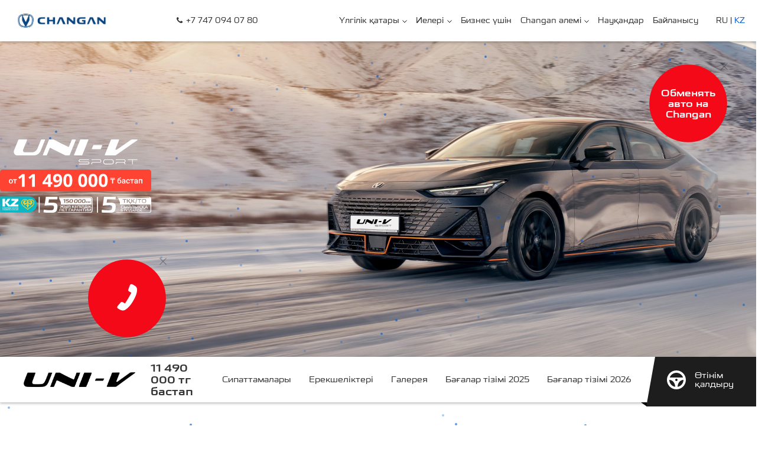

--- FILE ---
content_type: text/html; charset=UTF-8
request_url: https://changan-crystal.kz/kk/models/uni-v/
body_size: 10309
content:
<!DOCTYPE html>
<html lang="kk">

<head>
	<meta charset="utf-8" />
	<meta http-equiv="X-UA-Compatible" content="IE=edge" />
	<meta name="viewport" content="width=device-width, initial-scale=1" />
	<script type="text/javascript" src="/static/js/jquery.1.11.2.min.js"></script>
<title>UNI-V</title>
	<meta name="keywords" content="" />
	<meta name="description" content="" />
	
	<meta name="facebook-domain-verification" content="274oscj8h1huy1xpy12c3jfpj8zlzf" />
	
		
	<link rel="icon" href="/favicon.ico" type="image/x-icon">

	<link rel="stylesheet" href="/static/libs/swiper.min.css">

	<link rel="preload" href="/static/libs/jquery.fancybox.min.css" as="style" onload="this.onload=null;this.rel='stylesheet'">
	<noscript><link rel="stylesheet" href="/static/libs/jquery.fancybox.min.css"></noscript>
	<link rel="stylesheet" href="/static/css/styles.css?v=1767015411">
	
			
</head>

<body class="lang-kk">

			<!-- Google Tag Manager -->
<script>(function(w,d,s,l,i){w[l]=w[l]||[];w[l].push({'gtm.start':
new Date().getTime(),event:'gtm.js'});var f=d.getElementsByTagName(s)[0],
j=d.createElement(s),dl=l!='dataLayer'?'&l='+l:'';j.async=true;j.src=
'https://www.googletagmanager.com/gtm.js?id='+i+dl;f.parentNode.insertBefore(j,f);
})(window,document,'script','dataLayer','GTM-MVFDMNK');</script>
<!-- End Google Tag Manager -->

<!-- Google Tag Manager (noscript) -->
<noscript><iframe src="https://www.googletagmanager.com/ns.html?id=GTM-MVFDMNK"
height="0" width="0" style="display:none;visibility:hidden"></iframe></noscript>
<!-- End Google Tag Manager (noscript) -->

<!-- Yandex.Metrika counter -->
<script type="text/javascript" >
   (function(m,e,t,r,i,k,a){m[i]=m[i]||function(){(m[i].a=m[i].a||[]).push(arguments)};
   m[i].l=1*new Date();
   for (var j = 0; j < document.scripts.length; j++) {if (document.scripts[j].src === r) { return; }}
   k=e.createElement(t),a=e.getElementsByTagName(t)[0],k.async=1,k.src=r,a.parentNode.insertBefore(k,a)})
   (window, document, "script", "https://mc.yandex.ru/metrika/tag.js", "ym");

   ym(91232120, "init", {
        clickmap:true,
        trackLinks:true,
        accurateTrackBounce:true,
        webvisor:true
   });
</script>
<noscript><div><img src="https://mc.yandex.ru/watch/91232120" style="position:absolute; left:-9999px;" alt="" /></div></noscript>
<!-- /Yandex.Metrika counter -->		

	<header class="header ">
	<div class="container flex">
					<a href="/kk/" class="logo h-opacity"><img src="/static/img/logo.png" alt="logo"></a>
		
		<div class="nav__item item__phone pc">
											<p><span class="icon_phone"> </span>
					<a href="tel:+7 747 094 07 80" class="phone h-underline">+7 747 094 07 80</a>
				</p>
					</div>

		<div class="contacts nav__item">

			
		</div>


		<div class="nav__menu">
							<div class="nav__item dropdown__item full-width">
					<a href="/kk/models/" class="link h-color">
						<span>
							Үлгілік қатары						</span>
					</a>
											<div class="dropdown__menu">
															<div class="cars container">
																			<a href="/kk/models/cs55plus/" class="car" data-name="CS55PLUS">
											<picture class="car__img">
												<source srcset="/userdata/rubrics/rubrics_27/icon_s.webp?1668864255" type="image/webp">
												<img src="/userdata/rubrics/rubrics_27/icon_s.webp?1668864255" alt="" loading="lazy">
											</picture>
											<h4>CS55PLUS</h4>
																																																		<div class="prices">
															<div class="text-sm">9 890 000 тг бастап</div>
														</div>
																																														</a>
																			<a href="/kk/models/new-cs55plus/" class="car" data-name="New CS55PLUS">
											<picture class="car__img">
												<source srcset="/userdata/rubrics/rubrics_84/icon_s.webp?1765516641" type="image/webp">
												<img src="/userdata/rubrics/rubrics_84/icon_s.webp?1765516641" alt="" loading="lazy">
											</picture>
											<h4>New CS55PLUS</h4>
																																																		<div class="prices">
															<div class="text-sm">11 090 000 тг бастап</div>
														</div>
																																														</a>
																			<a href="/kk/models/new-cs75plus/" class="car" data-name="New CS75PLUS">
											<picture class="car__img">
												<source srcset="/userdata/rubrics/rubrics_83/icon_s.webp?1759907738" type="image/webp">
												<img src="/userdata/rubrics/rubrics_83/icon_s.webp?1759907738" alt="" loading="lazy">
											</picture>
											<h4>New CS75PLUS</h4>
																																																		<div class="prices">
															<div class="text-sm">12 590 000 тг бастап</div>
														</div>
																																														</a>
																			<a href="/kk/models/hunter-plus/" class="car" data-name="Hunter Plus">
											<picture class="car__img">
												<source srcset="/userdata/rubrics/rubrics_69/icon_s.webp?1726119924" type="image/webp">
												<img src="/userdata/rubrics/rubrics_69/icon_s.webp?1726119924" alt="" loading="lazy">
											</picture>
											<h4>Hunter Plus</h4>
																																																		<div class="prices">
															<div class="text-sm">14 890 000 тг бастап</div>
														</div>
																																														</a>
																			<a href="/kk/models/uni-v/" class="car" data-name="UNI-V">
											<picture class="car__img">
												<source srcset="/userdata/rubrics/rubrics_48/icon_s.webp?1730207254" type="image/webp">
												<img src="/userdata/rubrics/rubrics_48/icon_s.webp?1730207254" alt="" loading="lazy">
											</picture>
											<h4>UNI-V</h4>
																																																		<div class="prices">
															<div class="text-sm">11 490 000 тг бастап</div>
														</div>
																																														</a>
																			<a href="/kk/models/uni-k/" class="car" data-name="UNI-K">
											<picture class="car__img">
												<source srcset="/userdata/rubrics/rubrics_17/icon_s.webp?1726736782" type="image/webp">
												<img src="/userdata/rubrics/rubrics_17/icon_s.webp?1726736782" alt="" loading="lazy">
											</picture>
											<h4>UNI-K</h4>
																																																		<div class="prices">
															<div class="text-sm">13 790 000 тг бастап</div>
														</div>
																																														</a>
																	</div>
													</div>
									</div>
							<div class="nav__item dropdown__item ">
					<a href="/kk/owners/" class="link h-color">
						<span>
							Иелері						</span>
					</a>
											<div class="dropdown__menu">
															<ul class="sub__menu">
																			<li class="sub__item"><a href="/kk/owners/tehnchieskoe-obslujivanie/" class="sub-link">Техникалық қызмет көрсету</a></li>
																			<li class="sub__item"><a href="/kk/owners/manuals/" class="sub-link">Пайдалану нұсқаулығы</a></li>
																			<li class="sub__item"><a href="/kk/owners/zapisatsya-na-servis/" class="sub-link">Сервистік қызмет көрсетуге жазылу</a></li>
																	</ul>
													</div>
									</div>
							<div class="nav__item  ">
					<a href="/kk/corporate-sales/" class="link h-color">
						<span>
							Бизнес үшін						</span>
					</a>
									</div>
							<div class="nav__item dropdown__item ">
					<a href="/kk/about/about-history" class="link h-color">
						<span>
							Changan әлемі						</span>
					</a>
											<div class="dropdown__menu">
															<ul class="sub__menu">
																			<li class="sub__item"><a href="/kk/about/news/" class="sub-link">Жаңалықтар</a></li>
																			<li class="sub__item"><a href="/kk/about/about-history/" class="sub-link"></a></li>
																	</ul>
													</div>
									</div>
							<div class="nav__item  ">
					<a href="/kk/promo/" class="link h-color">
						<span>
							Науқандар						</span>
					</a>
									</div>
							<div class="nav__item  ">
					<a href="/kk/contacts/" class="link h-color">
						<span>
							Байланысу						</span>
					</a>
									</div>
			
			
			<div class="contacts__item full-width mobile">
				<div class="row">
											<p><span class="icon_location"></span><span>Қарағанды қ., көш. 137 есеп кварталы, 46 корпус</span></p>
																<div style="display: flex;"><span class="icon_phone"></span>
							<div class="group" style="padding-left: 1rem;">
															<span class="phone-item">
									<a href="tel:+7 747 094 07 80" class="phone">+7 747 094 07 80</a>
									,								</span>
															<span class="phone-item">
									<a href="tel:+7 7212 940 152" class="phone">+7 7212 940 152</a>
																	</span>
														</div>
						</div>
						<br>					
																<p><span class="icon_mail"></span> <a href="mailto:info@crystal-auto.kz">info@crystal-auto.kz</a></p>
									</div>
			</div>
		</div>
		<div class="lang">
							<a href="/ru/models/uni-v/" class="link ">RU</a>
				<span> | </span>
				<a href="/kk/models/uni-v/" class="link active">KZ</a>
					</div>
		<div class="menu mobile"></div>
	</div>
</header>	
	<main class="page page__car uni-v">
	<div class="banner">
		<div class="banner-content">
							<picture>
					<source srcset="/userdata/cars/cars_16/image_1197/1767083331_1262039_b.png" media="(max-width: 768px)">
					<img src="/userdata/cars/cars_16/image_1197/1767083331_1262039_b.webp" alt="" class="img" loading="lazy">
			</picture>

					
			<div class="container pos-1 text-">
				<div class="text-group  " data-swiper-parallax="-350" data-swiper-parallax-duration="800">
																	<div  class="title-lg">
							<picture class="no-gradient svg-img">
									<source srcset="/userdata/cars/cars_16/image_1219/1767327141_915380464.svg" media="(max-width: 768px)">
									<img src="/userdata/cars/cars_16/image_1219/1767327141_915380464.svg" class="img">
							</picture>
							</div>
					


									
									</div>

			</div>

		</div>
	</div>
			<div class="car__nav">
		<div class="navbar">
			<div class="navbar__group flex pc">
				<div class="navbar__name car_name">
											<img src="/userdata/cars/cars_16/video.webp?1742221716" alt="logo" class="model-logo">
									
				</div>
							
					<div class="title-xs">
						

																					11 490 000 тг бастап						
								
							
																 </div>
							</div>
			<nav> 
							
					<a href="#chars" class="link">Сипаттамалары</a>
							
					<a href="#highlights" class="link">Ерекшеліктері</a>
							
					<a href="#gallery" class="link">Галерея</a>
								
												<a href="https://changan-crystal.kz/userdata/rubrics/rubrics_48/file_kk.pdf?1767327238" class="link price__link" target="_blank">
									Бағалар тізімі																				2025																</a>
												<a href="https://changan-crystal.kz/userdata/cars/cars_16/file_kk.pdf?1767327283" class="link price__link" target="_blank">
									Бағалар тізімі																				2026																</a>
						
			</nav>
			
							<a href="https://changan-crystal.kz/userdata/rubrics/rubrics_48/file_kk.pdf?1767327238" class="mobile price-link" target="_blank">
					Бағалар тізімі											2025									</a>
							<a href="https://changan-crystal.kz/userdata/cars/cars_16/file_kk.pdf?1767327283" class="mobile price-link" target="_blank">
					Бағалар тізімі											2026									</a>
						<a href="#request-model" class="model-menu__test-drive link showPopupForm"  data-fancybox data-touch="false" data-title="UNI-V" data-car="UNI-V">
				<div class="model-menu__test-drive-bg"></div>
				<div class="image image_circle">
					<svg>
						<use href="/static/img/svg/sprite.svg#svg_test-drive"></use>
					</svg>
				</div>
				<p>Өтінім қалдыру</p>
				
			</a>
		</div>
	</div>
	<section id="chars" class="section"></section>
	<section class="section">
		<div class="container">
			<div class="model-page">
				<div class="model-page__item container-md">
					<div class="title-group ">
						<h2 class="title">
							<span>Техникалық cипаттамалары</span>
						</h2>
					</div>
					<div class="model-spec__list">
						<div class="model-spec__list-item">
							<div class="model-spec">
								<p class="model-spec__title">1.5T</p>
								<p>Қозғалтқыш</p>
							</div>
						</div>
						<div class="model-spec__list-item">
							<div class="model-spec">
								<p class="model-spec__title">7 DCT</p>
								<p>БАҚ</p>
							</div>
						</div>
						<div class="model-spec__list-item">
							<div class="model-spec">
								<p class="model-spec__title">300</p>
								<p>Н/М айн. моменті</p>
							</div>
						</div>
						<div class="model-spec__list-item">
							<div class="model-spec">
								<p class="model-spec__title">181</p>
								<p>а.к.</p>
							</div>
						</div>
					</div>
					<div class="model-char">
						<div class="model-char__item">
						Ұзындығы <span>4680</span> мм</div>
						<div class="model-char__item">
						Ені <span>1838</span> мм</div>
						<div class="model-char__item">
						Биіктігі <span>1430</span> мм</div>
						<div class="model-char__item">
						Дөңгелек базасы <span>2750</span> мм</div>
					</div>
				</div>
				
			</div>
		</div>
	</section>
			<section class="section">
	<div class="container">
		<div id="chars" class="model-page__item container-md">
			<div class="image-gallery">
				<div class="model-preview">
											<div class="image-gallery-item color0 active">
							<picture>
								<source srcset="/userdata/section/section_81/image_710/1729169120_1291193385_m.webp" type="image/webp">
								<source srcset="/userdata/section/section_81/image_710/1729169120_1291193385_m.png" type="image/jpeg">
								<img loading="lazy" data-src="/userdata/section/section_81/image_710/1729169120_1291193385_m.webp" alt="Қою қара" class="img">
							</picture>							
						</div>
											<div class="image-gallery-item color1 ">
							<picture>
								<source srcset="/userdata/section/section_81/image_711/1729169124_386014591_m.webp" type="image/webp">
								<source srcset="/userdata/section/section_81/image_711/1729169124_386014591_m.png" type="image/jpeg">
								<img loading="lazy" data-src="/userdata/section/section_81/image_711/1729169124_386014591_m.webp" alt="Жұлдызды сұр" class="img">
							</picture>							
						</div>
											<div class="image-gallery-item color2 ">
							<picture>
								<source srcset="/userdata/section/section_81/image_712/1729169133_419909698_m.webp" type="image/webp">
								<source srcset="/userdata/section/section_81/image_712/1729169133_419909698_m.png" type="image/jpeg">
								<img loading="lazy" data-src="/userdata/section/section_81/image_712/1729169133_419909698_m.webp" alt="Жылтыр ақ" class="img">
							</picture>							
						</div>
											<div class="image-gallery-item color3 ">
							<picture>
								<source srcset="/userdata/section/section_81/image_714/1729169145_336510217_m.webp" type="image/webp">
								<source srcset="/userdata/section/section_81/image_714/1729169145_336510217_m.png" type="image/jpeg">
								<img loading="lazy" data-src="/userdata/section/section_81/image_714/1729169145_336510217_m.webp" alt="Атомды сұр" class="img">
							</picture>							
						</div>
									</div>
				<div class="colors_options">
											<div class="color-select" data-n="0" onclick="$('.model-preview .active').removeClass('active');$('.model-preview .color'+$(this).data('n')).addClass('active');">
							<span style="background-color:#000;"></span>
							<p>Қою қара</p>
						</div>
											<div class="color-select" data-n="1" onclick="$('.model-preview .active').removeClass('active');$('.model-preview .color'+$(this).data('n')).addClass('active');">
							<span style="background-color:#676a6c;"></span>
							<p>Жұлдызды сұр</p>
						</div>
											<div class="color-select" data-n="2" onclick="$('.model-preview .active').removeClass('active');$('.model-preview .color'+$(this).data('n')).addClass('active');">
							<span style="background-color:#d6dadf;"></span>
							<p>Жылтыр ақ</p>
						</div>
											<div class="color-select" data-n="3" onclick="$('.model-preview .active').removeClass('active');$('.model-preview .color'+$(this).data('n')).addClass('active');">
							<span style="background-color:#adafb2;"></span>
							<p>Атомды сұр</p>
						</div>
									</div>
			</div>							
		</div>
	</div>
</section>			<section id="highlights">

			<div class="container">
			<div class="title-group title-section">
									<h2 class="title"><span>Ерекшеліктері</span></h2>
															</div>
		</div>
		
	<div class="content">
								<div class="container-flex flex-1">
							<div class="item text_inside pos_right">					
						
						<div class="image">				
							<picture>
								<source srcset="/userdata/section/section_82/image_732/1730192342_1394696392_m.webp" type="image/webp" media="(max-width: 768px)">
								<source srcset="/userdata/section/section_82/image_732/1730192342_1394696392_m.png" type="image/jpeg" media="(max-width: 768px)">					
								<source srcset="/userdata/section/section_82/image_732/1730192342_1394696392_b.webp" type="image/webp">
								<source srcset="/userdata/section/section_82/image_732/1730192342_1394696392_b.png" type="image/jpeg">
								<img loading="lazy" data-src="/userdata/section/section_82/image_732/1730192342_1394696392_b.webp" alt="Дизайндағы спорт сипаты:" class="img">
							</picture>
						</div>
						
					
											<div class="text-block txt-white">
							<h3 class="item_title">Дизайндағы спорт сипаты:</h3>
							<div class="item_text"><ul><br />
<li>Хэтчбек шанағы және автоматты жылжытылатын жасырын есік тұтқалары</li><br />
<li>Шанақтағы контрастты сәндік элементтер</li><br />
<li>Белсенді артқы спойлер</li><br />
<li>Спорттық орындықтар 6 бағытта электрлі реттелетін жүргізуші орындығы<br />
4 бағытта электрлі реттелетін жолаушы орындығы</li><br />
<li>Контрастты қауіпсіздік белдігі</li><br />
<li>Басқының металл жапсырмалары</li><br />
</ul></div>
						</div>
										
					
			</div>
									<div class="item text_inside pos_">					
						
						<div class="image">				
							<picture>
								<source srcset="/userdata/section/section_82/image_733/1730192503_1996742998_m.webp" type="image/webp" media="(max-width: 768px)">
								<source srcset="/userdata/section/section_82/image_733/1730192503_1996742998_m.png" type="image/jpeg" media="(max-width: 768px)">					
								<source srcset="/userdata/section/section_82/image_733/1730192503_1996742998_b.webp" type="image/webp">
								<source srcset="/userdata/section/section_82/image_733/1730192503_1996742998_b.png" type="image/jpeg">
								<img loading="lazy" data-src="/userdata/section/section_82/image_733/1730192503_1996742998_b.webp" alt="Динамикалық технологиялар:" class="img">
							</picture>
						</div>
						
					
											<div class="text-block txt-white">
							<h3 class="item_title">Динамикалық технологиялар:</h3>
							<div class="item_text"><ul><br />
<li>Зияткерлі бейімделгіш круиз-бақылау</li><br />
<li>360°айнала шолу камераларының жүйесі</li><br />
<li>Жолақта ұстап қалу жүйесі (LKA)</li><br />
<li>Super Race қосымша жүргізу режимі</li><br />
<li>Біріктірілген бейнетіркеуіш</li><br />
</ul></div>
						</div>
										
					
			</div>
									<div class="item text_inside pos_right">					
						
						<div class="image">				
							<picture>
								<source srcset="/userdata/section/section_82/image_734/1730192592_1067026905_m.webp" type="image/webp" media="(max-width: 768px)">
								<source srcset="/userdata/section/section_82/image_734/1730192592_1067026905_m.png" type="image/jpeg" media="(max-width: 768px)">					
								<source srcset="/userdata/section/section_82/image_734/1730192592_1067026905_b.webp" type="image/webp">
								<source srcset="/userdata/section/section_82/image_734/1730192592_1067026905_b.png" type="image/jpeg">
								<img loading="lazy" data-src="/userdata/section/section_82/image_734/1730192592_1067026905_b.webp" alt="Жайлылықтың премиум деңгейі:" class="img">
							</picture>
						</div>
						
					
											<div class="text-block txt-white">
							<h3 class="item_title">Жайлылықтың премиум деңгейі:</h3>
							<div class="item_text"><ul><br />
<li>Қысқы пакет (жылытылатын руль, жылытылатын орындықтар, алдыңғы әйнек бетін электрлі жылыту)</li><br />
<li>Панормалық шатыр</li><br />
<li>Жаңбыр сезбегі</li><br />
<li>Күдері және эко-былғарымен өңделген спорттық орындықтар</li><br />
<li>Қашықтан басқарылатын жүксалғыш есігінің электрлі жетегі</li><br />
</ul></div>
						</div>
										
					
			</div>
									<div class="item text_inside pos_">					
						
						<div class="image">				
							<picture>
								<source srcset="/userdata/section/section_82/image_735/1730192673_1597126625_m.webp" type="image/webp" media="(max-width: 768px)">
								<source srcset="/userdata/section/section_82/image_735/1730192673_1597126625_m.png" type="image/jpeg" media="(max-width: 768px)">					
								<source srcset="/userdata/section/section_82/image_735/1730192673_1597126625_b.webp" type="image/webp">
								<source srcset="/userdata/section/section_82/image_735/1730192673_1597126625_b.png" type="image/jpeg">
								<img loading="lazy" data-src="/userdata/section/section_82/image_735/1730192673_1597126625_b.webp" alt="Көлік жүргізу кезіндегі эмоциялар:" class="img">
							</picture>
						</div>
						
					
											<div class="text-block txt-white">
							<h3 class="item_title">Көлік жүргізу кезіндегі эмоциялар:</h3>
							<div class="item_text"><ul><br />
<li>Соңғы буынды BlueCore турбоүрлеуі бар 1.5 литрлік қозғалтқыш 300 H*m айналу моменті бар 181 а.к. қуатын арттырады</li><br />
<li>Көлік 7,1 секундта 100 км/сағ жылдамдыққа жетеді, бұл сізге ұшу сезімін береді.</li><br />
<li>7 жылдамдықты дымқыл қос ілінісулі автоматты беріліс қорабы механикалық беріліс қорабының тиімділігін классикалық автоматты беріліс қорабының жайлылығымен біріктіреді.</li><br />
<li>4 беріліс қорабының жұмыс режимі (Eco/Norm/Sport/Smart) рульдік басқару күшейткішімен үйлестірілген</li><br />
</ul></div>
						</div>
										
					
			</div>
									<div class="item text_inside pos_right">					
						
						<div class="image">				
							<picture>
								<source srcset="/userdata/section/section_82/image_736/1730192780_1670514270_m.webp" type="image/webp" media="(max-width: 768px)">
								<source srcset="/userdata/section/section_82/image_736/1730192780_1670514270_m.png" type="image/jpeg" media="(max-width: 768px)">					
								<source srcset="/userdata/section/section_82/image_736/1730192780_1670514270_b.webp" type="image/webp">
								<source srcset="/userdata/section/section_82/image_736/1730192780_1670514270_b.png" type="image/jpeg">
								<img loading="lazy" data-src="/userdata/section/section_82/image_736/1730192780_1670514270_b.webp" alt="Заманауи қауіпсіздк технологиялары:" class="img">
							</picture>
						</div>
						
					
											<div class="text-block txt-white">
							<h3 class="item_title">Заманауи қауіпсіздк технологиялары:</h3>
							<div class="item_text"><ul><br />
<li>«C-NCAP» (Қытайлық автокөлік қауіпсіздігін бағалау бағдарламасы) стандарттарынан сәтті өткен 6 қауіпсіздік жастықтары</li><br />
<li>Бағдарлық тұрақтылықтың электрондық жүйесі (ESP)</li><br />
<li>Тежегіш күшін таратудің электронды жүйесі (ABS+EBD)</li><br />
<li>Бос айналуға қарсы жүйе (TSC)</li><br />
<li>Биікке шығу кезінде электрондық көмек жүйесі (HHC)</li><br />
</ul></div>
						</div>
										
								</div>
					
			</div>
								<div class="container-flex flex-2">
							<div class="item 1 pos_">					
											<div class="video">
							<video autoplay muted loop playsinline>
								<source type="video/mp4" src="/userdata/section/section_82/image_719/1729170858_2016904040.mp4" loading="lazy" />
							</video>			
						</div>
						
					
										
								</div>
					
			</div>
			</div>
</section>
			<div id="gallery">
	<div class="gallery">
		<div class="container">
			<div class="title-group title-section">
					<h2 class="title">
						<span>Галерея</span>
					</h2>
			</div>
		</div>
		<div class="gallery__list gallery__list_main">
							<a href="/userdata/section/section_83/image_727/1730191016_1091024590_b.png" class="gallery__list-item " data-fancybox="model_gallery">
					<picture>
						<source srcset="/userdata/section/section_83/image_727/1730191016_1091024590_m.webp" type="image/webp" media="(max-width: 768px)">
						<source srcset="/userdata/section/section_83/image_727/1730191016_1091024590_m.png" type="image/jpeg" media="(max-width: 768px)">					
						<source srcset="/userdata/section/section_83/image_727/1730191016_1091024590_b.webp" type="image/webp">
						<source srcset="/userdata/section/section_83/image_727/1730191016_1091024590_b.png" type="image/jpeg">
						<img loading="lazy" data-src="/userdata/section/section_83/image_727/1730191016_1091024590_m.webp" alt="" class="img">
					</picture>
									</a>
							<a href="/userdata/section/section_83/image_728/1730191041_2013142468_b.png" class="gallery__list-item " data-fancybox="model_gallery">
					<picture>
						<source srcset="/userdata/section/section_83/image_728/1730191041_2013142468_m.webp" type="image/webp" media="(max-width: 768px)">
						<source srcset="/userdata/section/section_83/image_728/1730191041_2013142468_m.png" type="image/jpeg" media="(max-width: 768px)">					
						<source srcset="/userdata/section/section_83/image_728/1730191041_2013142468_b.webp" type="image/webp">
						<source srcset="/userdata/section/section_83/image_728/1730191041_2013142468_b.png" type="image/jpeg">
						<img loading="lazy" data-src="/userdata/section/section_83/image_728/1730191041_2013142468_m.webp" alt="" class="img">
					</picture>
									</a>
							<a href="/userdata/section/section_83/image_729/1730191045_809835678_b.png" class="gallery__list-item " data-fancybox="model_gallery">
					<picture>
						<source srcset="/userdata/section/section_83/image_729/1730191045_809835678_m.webp" type="image/webp" media="(max-width: 768px)">
						<source srcset="/userdata/section/section_83/image_729/1730191045_809835678_m.png" type="image/jpeg" media="(max-width: 768px)">					
						<source srcset="/userdata/section/section_83/image_729/1730191045_809835678_b.webp" type="image/webp">
						<source srcset="/userdata/section/section_83/image_729/1730191045_809835678_b.png" type="image/jpeg">
						<img loading="lazy" data-src="/userdata/section/section_83/image_729/1730191045_809835678_m.webp" alt="" class="img">
					</picture>
									</a>
							<a href="/userdata/section/section_83/image_730/1730191049_1884083017_b.png" class="gallery__list-item " data-fancybox="model_gallery">
					<picture>
						<source srcset="/userdata/section/section_83/image_730/1730191049_1884083017_m.webp" type="image/webp" media="(max-width: 768px)">
						<source srcset="/userdata/section/section_83/image_730/1730191049_1884083017_m.png" type="image/jpeg" media="(max-width: 768px)">					
						<source srcset="/userdata/section/section_83/image_730/1730191049_1884083017_b.webp" type="image/webp">
						<source srcset="/userdata/section/section_83/image_730/1730191049_1884083017_b.png" type="image/jpeg">
						<img loading="lazy" data-src="/userdata/section/section_83/image_730/1730191049_1884083017_m.webp" alt="" class="img">
					</picture>
											<span class="gallery__list-count">+1</span>
									</a>
							<a href="/userdata/section/section_83/image_731/1730191061_395612307_b.png" class="gallery__list-item none" data-fancybox="model_gallery">
					<picture>
						<source srcset="/userdata/section/section_83/image_731/1730191061_395612307_m.webp" type="image/webp" media="(max-width: 768px)">
						<source srcset="/userdata/section/section_83/image_731/1730191061_395612307_m.png" type="image/jpeg" media="(max-width: 768px)">					
						<source srcset="/userdata/section/section_83/image_731/1730191061_395612307_b.webp" type="image/webp">
						<source srcset="/userdata/section/section_83/image_731/1730191061_395612307_b.png" type="image/jpeg">
						<img loading="lazy" data-src="/userdata/section/section_83/image_731/1730191061_395612307_m.webp" alt="" class="img">
					</picture>
									</a>
					</div>
	</div>
</div>
	

	

</main>

	
<footer class="footer content">
  <div class="container">
    <div class="footer__nav">
							<div class="menu__item">
					<a href="/kk/models/" class="link main_link link-underline">Үлгілік қатары</a>
											<a href="/kk/models/cs55plus/" class="link link-underline">CS55PLUS</a>
											<a href="/kk/models/new-cs55plus/" class="link link-underline">New CS55PLUS</a>
											<a href="/kk/models/new-cs75plus/" class="link link-underline">New CS75PLUS</a>
											<a href="/kk/models/hunter-plus/" class="link link-underline">Hunter Plus</a>
											<a href="/kk/models/uni-v/" class="link link-underline">UNI-V</a>
											<a href="/kk/models/uni-k/" class="link link-underline">UNI-K</a>
									</div>
							<div class="menu__item">
					<a href="/kk/owners/" class="link main_link link-underline">Иелері</a>
											<a href="/kk/owners/tehnchieskoe-obslujivanie/" class="link link-underline">Техникалық қызмет көрсету</a>
											<a href="/kk/owners/manuals/" class="link link-underline">Пайдалану нұсқаулығы</a>
											<a href="/kk/owners/zapisatsya-na-servis/" class="link link-underline">Сервистік қызмет көрсетуге жазылу</a>
									</div>
							<div class="menu__item">
					<a href="/kk/corporate-sales/" class="link main_link link-underline">Бизнес үшін</a>
									</div>
							<div class="menu__item">
					<a href="/kk/about/about-history" class="link main_link link-underline">Changan әлемі</a>
											<a href="/kk/about/news/" class="link link-underline">Жаңалықтар</a>
											<a href="/kk/about/about-history/" class="link link-underline"></a>
									</div>
							<div class="menu__item">
					<a href="/kk/promo/" class="link main_link link-underline">Науқандар</a>
									</div>
							<div class="menu__item">
					<a href="/kk/contacts/" class="link main_link link-underline">Байланысу</a>
									</div>
						    </div>

    <div class="disclaimer text-sm">
										<p>Бұл сайтта берілген ақпарат таныстыру мақсатында берілген және жария оферта емес. Өзекті ұсыныстар туралы толық ақпарат CHANGAN ресми дилерлерінің салондарында қолжетімді. Сайтта көрсетілген бағалар, жинақтамалар және техникалық
				сипаттамалар, сондай-ақ кепілдік шарттары арнайы ескертпестен, кез келген	уақытта өзгертілуі мүмкін. Тауардың сыртқы түрі, оның ішінде түсі, суретте	көрсетілгеннен өзгеше болуы мүмкін. Тауар сертификатталған.</p>
					</div>
    <hr>
    <div class="footer__bottom-bar flex">
			<div class="feedback">
				<div class="callcenter">
				<p>
					Контакт центр: 
											<a href="tel:+7 747 094 07 80" class="h-opacity">+7 747 094 07 80</a>
						, 											<a href="tel:
+7 7212 940 152" class="h-opacity">
+7 7212 940 152</a>
																									</p>

				</div>
				<div class="sns">
																					<a href="https://www.instagram.com/changan_crystal/" class="link h-opacity" target="_blank">
							<svg width="21" height="21" viewBox="0 0 17 17" fill="none" xmlns="http://www.w3.org/2000/svg">
								<path fill-rule="evenodd" clip-rule="evenodd" d="M4.77282 0.0413605C3.32551 0.163844 2.40903 0.522381 1.57841 1.29122C0.811474 2.00116 0.430607 2.70918 0.160057 3.92788C0.013087 4.58999 -0.0610754 10.8199 0.0622909 12.1386C0.214324 13.7635 0.574725 14.6601 1.42125 15.5196C2.07715 16.1857 2.82313 16.5822 3.84579 16.8083C4.46198 16.9446 4.80861 16.9611 7.6792 16.991C11.0907 17.0267 12.5918 16.9595 13.4836 16.7315C15.2628 16.2765 16.4276 15.0256 16.8417 13.1248C16.9904 12.4426 16.9972 12.2458 16.9998 8.56199C17.0027 4.44134 16.9827 4.1397 16.6379 3.11313C16.0873 1.47316 14.9098 0.508621 12.9735 0.111229C12.4978 0.0136271 5.77743 -0.043622 4.77282 0.0413605ZM12.6169 1.63842C14.0293 1.90285 14.7594 2.45317 15.1764 3.56735C15.4233 4.22703 15.4693 5.00193 15.4688 8.48884C15.4682 12.0702 15.4221 12.7279 15.1147 13.5372C14.7914 14.3883 13.9235 15.0728 12.8665 15.3101C12.2487 15.4488 4.96671 15.4486 4.21517 15.3098C3.16392 15.1157 2.3333 14.5238 1.94915 13.6952C1.54026 12.8134 1.52821 12.666 1.52821 8.56199C1.52821 5.17218 1.54162 4.72124 1.65835 4.17948C2.04713 2.37567 2.96275 1.67114 5.09064 1.53868C6.52234 1.44956 11.9955 1.52207 12.6169 1.63842ZM12.6362 3.03172C11.8878 3.37735 11.8466 4.38288 12.5628 4.81941C13.0143 5.09468 13.6578 4.92707 13.9302 4.46323C14.4334 3.60642 13.5375 2.61536 12.6362 3.03172ZM7.56995 4.21463C6.75844 4.39079 6.08663 4.77157 5.44869 5.41679C4.23264 6.64675 3.84579 8.25914 4.38282 9.85869C4.61408 10.5473 4.84249 10.9348 5.32383 11.4545C5.80389 11.9729 6.45794 12.3905 7.17753 12.6379C7.64754 12.7996 7.85191 12.8287 8.51659 12.8287C9.18127 12.8287 9.38565 12.7996 9.85565 12.6379C10.8611 12.2922 11.7901 11.5575 12.2812 10.7196C12.5614 10.2415 12.8265 9.3838 12.8764 8.7932C12.9352 8.09708 12.7592 7.22772 12.418 6.53011C12.0447 5.7667 11.2112 4.93313 10.4644 4.5763C9.5252 4.12758 8.53855 4.00431 7.56995 4.21463ZM9.37745 5.79222C10.1617 6.0548 10.7345 6.57574 11.1027 7.36169C11.2744 7.72807 11.2977 7.86295 11.2977 8.4907C11.2977 9.13926 11.2779 9.24549 11.0779 9.66726C10.7964 10.2611 10.2874 10.77 9.69342 11.0514C9.27155 11.2513 9.1653 11.2712 8.51659 11.2712C7.86788 11.2712 7.76163 11.2513 7.33976 11.0514C6.74575 10.77 6.23681 10.2611 5.95528 9.66726C5.75532 9.24549 5.7355 9.13926 5.7355 8.4907C5.7355 7.86295 5.75882 7.72807 5.93046 7.36169C6.03771 7.13283 6.22269 6.82285 6.34156 6.67284C6.59857 6.34831 7.17924 5.95235 7.62522 5.79735C8.058 5.64692 8.93575 5.64436 9.37745 5.79222Z" fill="#333"/>
								</svg>
						</a>
									</div>
			</div>
      <div class="copyright">
									<div class="footer-logo"><img src="/userdata/dealers/dealers_5/logo.webp?1748510824" alt="logo"></div>
								

				2026 © changan-crystal.kz			</div>
    </div>
  </div>
</footer>
	<script src="/static/libs/swiper.min.js"></script>
	<script src="/static/libs/jquery.fancybox.min.js" async></script>
	<script src="/static/js/scripts.js?v=1767015239"></script>

		
			<script>
        (function(w,d,u){
                var s=d.createElement('script');s.async=true;s.src=u+'?'+(Date.now()/60000|0);
                var h=d.getElementsByTagName('script')[0];h.parentNode.insertBefore(s,h);
        })(window,document,'https://cdn-ru.bitrix24.kz/b3779813/crm/site_button/loader_6_en0n9b.js');
</script>

<!-- Smartpoint Code Start -->
<script type="text/javascript">
	(function(w, p) {
		var a, s;
		(w[p] = w[p] || []).push(
			"uid=294880",
			"site="+encodeURIComponent(window.location.href)
		);
		a = document.createElement('script'); a.type = 'text/javascript'; a.async = true;	a.charset='utf-8';
		a.src = 'https://panel.smartpoint.pro/collectwidgets/?'+window.SMP_params.join('&');
		s = document.getElementsByTagName('script')[0]; s.parentNode.insertBefore(a, s);
	})(window, 'SMP_params');
</script>
<!-- Smartpoint Code End -->
		

	<div id="privacy-policy" class="popup">
	<div class="popup__wrapper">
	<div class="popup__close"></div>
			<div class="title title__main title__main_no-lines title_centered title-md">
				<h2>Согласие на обработку персональных данных</h2>
			</div>
			<div class="text">
				<p>Настоящим я выражаю свое безусловное согласие на обработку своих персональных данных (которые предоставлены или могут быть предоставлены мной Changan Qaraganda) любым способом допустимым законодательством РК, в том числе на сбор, систематизацию, накопление, хранение, уточнение, использование, уничтожение и распространение путем передачи этих данных, а также любым другим компаниям, с которыми Changan Qaraganda по собственному усмотрению заключают соответствующие договоры, для следующих основных целей: предоставления мне информации о товарах и услугах, которые потенциально могут представлять интерес; проведения социологических и других исследований, в том числе исследования индекса удовлетворенности потребителей качеством предоставленных товаров и услуг, проводимых Changan Qaraganda.</p>
				<p>Я уведомлен и согласен с тем, что указанное согласие может быть отозвано путем направления в письменной форме уведомления в адрес Changan Qaraganda.</p>
			</div>
	</div>
</div>	
	
  <script>
  document.addEventListener("DOMContentLoaded", function() {
  var styleSheet;
    const style = document.createElement('style');
    document.head.appendChild(style);
    styleSheet = style.sheet;

  styleSheet.insertRule(`
      .iisnowflake {
       width: 4px;
       height: 4px;
       border-radius: 2px;
       background: #005dd2;
       position: absolute;
      }
  `, styleSheet.cssRules.length);
  styleSheet.insertRule(`
      .iisnowflakes {
       top: 0;
       left: 0;
       right: 0;
       bottom: 0;
       display: block;
       width: 100vw;
       height: 100vh;
       position: fixed;
       pointer-events: none;
      }
  `, styleSheet.cssRules.length);

  var iisnowflakes = document.createElement("div");
  iisnowflakes.classList.add('iisnowflakes');
  document.body.appendChild(iisnowflakes);

  var show = true;
  const maxflakes = Math.floor(Math.sqrt(window.innerWidth*window.innerHeight)/6);
  var flakes = [];
  window.addEventListener("resize", e => {
    flakes.forEach(el=> el.element.remove());
    flakes=[]
  });
  
  class Flake {
    constructor(container = iisnowflakes) {
      this.rect = container.getBoundingClientRect();
      this.x = Math.random() * this.rect.width;
      this.y = Math.random() * this.rect.height;
      this.opacity = 0;
      this.maxopacity = Math.random() * 0.5 + 0.2;
      this.dy = Math.random() + 0.3;
      this.dx = Math.random() - 0.5;
      this.element = document.createElement("div");
      this.element.classList.add("iisnowflake");
      this.element.style.opacity = this.opacity;
      container.appendChild(this.element);
    }
    move(angle) {
      this.x = this.x + this.dx + Math.sin(angle);
      this.y = this.y + this.dy;
      if (this.opacity < this.maxopacity) {
        this.opacity+=0.01;
        this.element.style.opacity = this.opacity;
      }
      if (this.y > this.rect.height)
        this.y = -4;
      if ( this.x < -4 )
        this.x = this.rect.width;
      if ( this.x > this.rect.width )
        this.x = -4;
      this.element.style.top = this.y + "px";
      this.element.style.left = this.x + "px";
    }
  }
    
  var angle = 0;
  function loop() {
    angle += 0.005;
    if (flakes.length < maxflakes) {
      flakes.push(new Flake());
    }
    if (show) {
      flakes.forEach((element)=>{
        element.move(angle);
      })
      window.requestAnimationFrame(loop);
    }
  }
  loop();

})</script>
</body>

</html>

--- FILE ---
content_type: text/css
request_url: https://changan-crystal.kz/static/css/styles.css?v=1767015411
body_size: 19708
content:
@charset "UTF-8";

.stroke-text,
em.stroke-text span:last-child {
  -webkit-text-stroke-width: 1px;
  -webkit-text-stroke-color: #0066b5
}

.stroke-text,
.text a:not([class]) {
  color: #0066b5
}

a,
button,
input,
select,
textarea {
  outline: 0
}

.loading:not([href]),
.promo .item h4,
.sub-link,
nav a {
  white-space: nowrap
}

* {
  box-sizing: border-box;
  margin: 0;
  padding: 0
}

html {
  font-size: 62.5%;
  -webkit-tap-highlight-color: transparent;
  -webkit-text-size-adjust: 100%;
  scroll-behavior: smooth;
  height: 100%
}

a {
  background-color: transparent;
  text-decoration: none;
  display: inline-block;
  color: inherit;
  cursor: pointer
}

img {
  max-width: 100%;
  border-style: none;
  display: block
}

input[type=search]::-webkit-search-cancel-button {
  display: none
}

button,
input,
optgroup,
select,
textarea {
  font-family: inherit;
  font-size: 100%;
  margin: 0
}

.banner .container .title-lg,
.banner .container h1,
.car h4,
body {
  font-family: Changan
}

textarea {
  resize: none
}

[type=button],
[type=reset],
[type=submit],
button {
  -webkit-appearance: button;
  background: 0 0;
  border: none;
  cursor: pointer
}

input[type=number]::-webkit-inner-spin-button,
input[type=number]::-webkit-outer-spin-button {
  -webkit-appearance: none;
  margin: 0
}

ol,
ul {
  list-style: none
}

#info-numbers .numbers br,
#info-numbers .title-section,
#info-nums .numbers br,
#info-nums .title-section,
#search-result,
.banner-content.txt-dark picture::after,
.image-gallery-item,
.mobile,
.swiper-button-next.swiper-button-disabled,
.swiper-button-prev.swiper-button-disabled,
[hidden] {
  display: none
}

.bg {
  background-repeat: no-repeat;
  background-position: center;
  background-size: cover
}

.img-container {
  position: relative;
  display: block;
  mix-blend-mode: darken
}

.img,
picture {
  display: block;
  width: 100%;
  height: 100%
}

.img {
  -o-object-fit: cover;
  object-fit: cover
}

.icon {
  display: inline-flex;
  justify-content: center
}

.flex,
.notice,
.title {
  display: flex
}

hr {
  border: none;
  height: 1px;
  background: #d9d9d9;
  margin: 3rem auto
}

hr.full-width {
  width: 100vw;
  margin-left: calc(-50vw + 50%)
}

hr.black {
  background: #000;
  height: 2px
}

hr.m-6 {
  margin-top: 6rem;
  margin-bottom: 6rem
}

.hidden-scroll::-webkit-scrollbar {
  width: 0;
  height: 0
}

.sticky {
  position: sticky;
  top: 3rem
}

#search,
.btn,
.container,
.container-sm,
.content,
.form-row,
.form-select,
.navbar .link,
.post__item,
.series-slider .checkbox,
.share-block,
.title-underline,
section .item {
  position: relative
}

.img-load img[data-src] {
  -webkit-filter: blur(0.2em);
  filter: blur(.2em)
}

.img-load img {
  -webkit-filter: blur(0em);
  filter: blur(0em);
  transition: filter .5s;
  transition: filter .5s, -webkit-filter .5s
}

@font-face {
  font-family: Changan;
  src: url("../fonts/Changan-Light.woff2");
  font-weight: 300;
  font-display: swap
}

@font-face {
  font-family: Changan;
  src: url("../fonts/Changan-Regular.woff2");
  font-weight: 400;
  font-display: swap
}

@font-face {
  font-family: Changan;
  src: url("../fonts/Changan-Bold.woff2");
  font-weight: 700;
  font-display: swap
}

@font-face {
  font-family: Helios;
  src: url("../fonts/Helios-Light.woff2");
  font-weight: 300;
  font-display: swap
}

@font-face {
  font-family: Helios;
  src: url("../fonts/Helios-Regular.woff2");
  font-weight: 400;
  font-display: swap
}

@font-face {
  font-family: Helios;
  src: url("../fonts/Helios-Bold.woff2");
  font-weight: 700;
  font-display: swap
}

@font-face {
  font-family: Changan-kz;
  src: url("../fonts/kk-Light.woff2");
  font-weight: 300;
  font-display: swap
}

@font-face {
  font-family: Changan-kz;
  src: url("../fonts/kk-Regular.woff2");
  font-weight: 400;
  font-display: swap
}

@font-face {
  font-family: Changan-kz;
  src: url("../fonts/kk-Bold.woff2");
  font-weight: 700;
  font-display: swap
}

@font-face {
  font-family: iconFont;
  src: url("../fonts/fontello.eot");
  src: url("../fonts/fontello.woff2");
  font-weight: 400;
  font-style: normal;
  font-display: swap
}

[class*=" icon_"]:before,
[class^=icon_]:before {
  font-family: iconFont;
  font-style: normal;
  font-weight: 400;
  display: inline-block;
  text-decoration: inherit;
  width: 1em;
  margin-right: .5em;
  text-align: center;
  font-variant: normal;
  text-transform: none;
  -webkit-font-smoothing: antialiased;
  -moz-osx-font-smoothing: grayscale
}

.checkbox a,
.h-underline:hover,
.radio a,
.text a:not([class]),
.text-underline {
  text-decoration: underline
}

.icon_mail:before {
  content: "\e800"
}

.icon_location:before {
  content: "\e801"
}

.icon_phone:before {
  content: "\e802"
}

.icon_clock:before {
  content: "\e803"
}

.title-lg,
h1 {
  font-size: 4rem
}

.car_name b {
  color: #b73c30
}

.title-md,
h2 {
  font-size: 2.8rem
}

.title-sm,
h3 {
  font-size: 2.4rem
}

.corp-sales .item_text,
.text-lg,
.title-xs,
h4 {
  font-size: 1.8rem
}

.post__title,
.text-md,
h5 {
  font-size: 1.6rem
}

.title-lg,
.title-md,
.title-sm,
.title-xs {
  font-weight: 700
}

.text-sm {
  font-size: 14px
}

.text-xs {
  font-size: 12px
}

.advantage__info,
.banner .banner-content.align_center,
.text-center {
  text-align: center
}

.page__to table td:first-child,
.page__to table th:first-child,
.text-left {
  text-align: left
}

.extra-controls .form-field.js-to,
.text-right {
  text-align: right
}

.text-right .btn-group {
  justify-content: flex-end
}

.text-uppercase {
  text-transform: uppercase
}

.text-line-through {
  text-decoration: line-through
}

.fw-300 {
  font-weight: 300
}

.fw-400 {
  font-weight: 400
}

.corp-sales .item_title,
.fw-600 {
  font-weight: 600
}

.currency-symbol::after {
  content: " ₸"
}

.title-group {
  text-align: center;
  margin: 0 auto 4rem;
  overflow: hidden
}

#search,
.form-row:not(:last-child),
.mb-3,
.popup .form-row:not(:last-child),
.popup .title-md,
.post__img,
.title-group .title:not(:last-child) {
  margin-bottom: 3rem
}

.model-promo,
.title-section {
  margin-top: 6rem
}

.text-border {
  border: 2px solid #000;
  padding: 5rem 7rem;
  font-size: 2.4rem;
  font-weight: 400
}

.bordered {
  border-top: 2px solid #000;
  border-bottom: 2px solid #000;
  padding: 2rem 0
}

.bordered.white {
  border-color: #fff
}

.title {
  width: 100%;
  justify-content: center;
  align-items: center;
  text-align: center
}

.title:after,
.title:before {
  content: "";
  border-top: 3px solid rgba(102, 102, 102, .1);
  margin: 0 15px;
  flex: 1 0 20px
}

.title-underline::after {
  content: "";
  width: 55px;
  height: 2px;
  background: #0066b5;
  margin: 2rem 0;
  display: block
}

.btn-group .btn:not(:last-child),
.notice::before {
  margin-right: 2rem
}

.underline span {
  border-bottom: 1px solid
}

.text {
  line-height: 1.4
}

.text img {
  width: 100%;
  height: auto
}

.range,
.text h1,
.text h2,
.text h3,
.text h4,
.text h5,
.text p:not(:last-child),
.text ul:not(:last-child) {
  margin-bottom: 2rem
}

.text small {
  color: #8e8e8e
}

.item_text ul,
.text ul {
  list-style-type: disc;
  padding-left: 2rem
}
.dealer__city {
  font-size: 2.4rem;
  margin-bottom: 1rem;
  font-weight: bold;
}
.card-text h4,
.dealer__item .row,
.dealer__item h4,
.item_text li:not(:last-child),
.notice.centered span,
.series-slider .img-container,
.text ul li:not(:last-child) {
  margin-bottom: 1rem
}

.text ul li::marker {
  color: #0066b5
}

.notice {
  font-weight: 550;
  line-height: normal !important;
  align-items: flex-start
}

.btn,
.stroke-text {
  font-weight: 700;
  text-transform: uppercase
}

.notice span {
  flex: 1
}

.notice::before {
  content: "";
  background: url("data:image/svg+xml,%3Csvg width='35' height='42' viewBox='0 0 35 42' fill='none' xmlns='http://www.w3.org/2000/svg'%3E%3Ccircle opacity='0.45' cx='17.5' cy='17.5005' r='17' stroke='black'/%3E%3Cpath d='M20.0586 24.1484L18.5 21.4209C18.1104 20.751 17.8027 19.9956 17.5771 19.1548C17.3311 20.0366 17.0234 20.792 16.6543 21.4209L15.0957 24.1484L13.127 23.1025L14.7163 20.3237C15.0581 19.729 15.564 19.0728 16.2339 18.355C15.188 18.5806 14.3745 18.6934 13.7935 18.6934H10.5225V16.4683H13.7935C14.354 16.4683 15.1675 16.5776 16.2339 16.7964C15.564 16.0786 15.0581 15.4224 14.7163 14.8276L13.127 12.0591L15.0957 11.0029L16.6543 13.7305C17.0234 14.3799 17.3311 15.1387 17.5771 16.0068C17.8027 15.1729 18.1104 14.4141 18.5 13.7305L20.0586 11.0029L22.0273 12.0591L20.4277 14.8276C20.0996 15.4155 19.5972 16.0718 18.9204 16.7964C19.9868 16.5776 20.8003 16.4683 21.3608 16.4683H24.6318V18.6934H21.3608C20.8345 18.6934 20.021 18.5806 18.9204 18.355C19.5972 19.0796 20.0996 19.7358 20.4277 20.3237L22.0273 23.1025L20.0586 24.1484Z' fill='black'/%3E%3C/svg%3E%0A") center/100% no-repeat;
  width: 3.5rem;
  height: 4.2rem
}

.banner .container .title-lg img,
.container,
.flex .col.full-width,
.form-row.full-width,
table {
  width: 100%
}

.banner .btn-group,
.container,
.container-md,
.container-sm {
  margin-left: auto;
  margin-right: auto
}

.align-center,
.banner .banner-content.valign_center,
.banner .banner-content.valign_center .container,
.notice.centered {
  align-items: center
}

.notice.bordered {
  padding-top: 0;
  padding-bottom: 2rem;
  border-top: 0;
  border-bottom: 2px solid #000
}

.stroke-text {
  -webkit-text-fill-color: white
}

em.stroke-text {
  text-transform: inherit;
  font-style: normal;
  font-size: 4.6vw;
  line-height: 1.1;
  font-weight: 550
}

em.stroke-text span:last-child {
  -webkit-text-fill-color: #0066b5
}

em.stroke-text span:last-child::before {
  content: "∙"
}

.container {
  max-width: 1380px
}

#request,
.container-md {
  max-width: 1000px
}

.container-sm {
  max-width: 840px
}

.flex {
  flex-flow: row wrap
}

.grid {
  display: grid
}

.grid-2 {
  grid-template-columns: repeat(2, 1fr)
}

.grid-3 {
  grid-template-columns: repeat(3, 1fr)
}

.grid-4 {
  grid-template-columns: repeat(4, 1fr)
}

.grid-5 {
  grid-template-columns: repeat(5, 1fr)
}

.row-reverse {
  flex-flow: row-reverse wrap
}

.banner .banner-content.text_center .container,
.banner .btn-group,
.banner-content .container.text-center,
.page-404 .btn-group {
  justify-content: center
}

.flex-2 .col {
  width: 50%
}

.contact-info p span,
.image-gallery-item.active,
.pc:not(.flex) {
  display: block
}

.banner .btn-group {
  margin-top: 2rem
}

.btn-group,
.btn_promo,
.navbar__group,
.post-pagination .next,
.post-pagination .prev,
.share,
.sns {
  display: flex;
  align-items: center
}

.banner .disclaimer {
  padding: 0 2rem;
  font-size: 1rem;
  text-align: left;
  position: absolute;
  bottom: 6rem
}

.btn_group {
  display: flex;
  flex-wrap: nowrap;
  justify-content: space-evenly;
  gap: 1rem;
  overflow: hidden
}

.btn_group .btn {
  min-width: auto;
  width: 50%
}

.btn {
  padding: 1.5rem 3rem;
  min-width: 24rem;
  text-align: center;
  overflow: hidden;
  font-size: 12px;
  transition: .15s;
  border-radius: 7px
}

.btn-primary {
  color: #fff;
  background: #0066b5;
  border: 1px solid #0066b5
}

.btn-primary:hover {
  border-color: rgba(0, 102, 181, .15);
  box-shadow: 0 4px 14px #005dd2
}

.colors_options .color-select span,
.header .dealers {
  box-shadow: rgba(0, 0, 0, .12) 0 1px 3px, rgba(0, 0, 0, .24) 0 1px 2px
}

.btn-default {
  background: 0 0;
  border: 1px solid #fff
}

.btn-default.main,
.sub-link:hover {
  color: #0066b5;
  border-color: #0066b5
}

.btn-default.gray {
  color: #f3f3f3;
  border-color: #dcdcdc;
  background: #dcdcdc
}

.btn-default.black {
  border-color: #333
}

.btn_promo {
  background: #0066b5;
  border-radius: 50%;
  width: 145px;
  height: 145px;
  position: absolute;
  left: 0;
  top: calc(100vh - 330px);
  color: #fff;
  text-align: center;
  padding: 20px;
  line-height: 1.5
}

.show-on-map {
  display: inline-flex;
  text-decoration: none;
  margin: 1rem 0 0
}

.show-on-map strong {
  font-weight: 550;
  border-bottom: 1px solid;
  transition: .3s
}

.show-on-map:hover strong {
  border-color: transparent
}

.show-on-map::before {
  content: "";
  width: 1.4rem;
  height: 2rem;
  margin-right: 1rem;
  background: url("data:image/svg+xml,%3Csvg width='14' height='20' viewBox='0 0 14 20' fill='none' xmlns='http://www.w3.org/2000/svg'%3E%3Cpath fill-rule='evenodd' clip-rule='evenodd' d='M7.19051 3.94009C8.62618 3.94009 9.80849 5.03795 9.80849 6.47361C9.80849 7.90928 8.71063 9.09159 7.27496 9.09159H7.19051C5.75485 9.09159 4.57254 7.90928 4.65699 6.47361C4.65699 5.1224 5.75485 4.02454 7.19051 3.94009ZM1.1945 6.72697C1.0256 3.51784 3.55913 0.815408 6.76826 0.730957C6.85271 0.730957 7.02161 0.730957 7.10606 0.730957C10.3996 0.730957 13.1021 3.43338 13.1865 6.72697C13.1865 10.0206 7.19051 18.3812 7.19051 18.3812C7.19051 18.3812 1.1945 10.0206 1.1945 6.72697Z' stroke='black'/%3E%3C/svg%3E%0A") center no-repeat
}

.dropdown__item .link,
.link.download,
.sns .link {
  display: inline-flex;
  align-items: center
}

.link.download::before {
  content: "";
  background: url("data:image/svg+xml,%3Csvg width='27' height='30' viewBox='0 0 27 30' fill='none' xmlns='http://www.w3.org/2000/svg'%3E%3Cpath d='M22.5 13.5L13.5 22.5L4.5 13.5M0 29.5H27H0ZM13.5 0V22.5V0Z' stroke='white'/%3E%3C/svg%3E%0A") center/contain no-repeat;
  width: 2rem;
  height: 2rem;
  margin-right: 1.5rem
}

.btn-more {
  position: relative;
  display: inline-flex;
  border-radius: 5rem;
  min-width: auto;
  padding: 1.4rem 1.4rem 1.4rem 2rem;
  transition: .3s
}

.btn-more::after {
  content: "";
  background: url(../img/svg/arrow-right.svg) no-repeat;
  width: 1.4rem;
  height: 1.4rem;
  margin-left: .3rem;
  transition: .15s
}

.copyright,
.header .item__phone,
.nav__menu,
.post-pagination .next {
  margin-left: auto
}

.btn-more:hover {
  -webkit-filter: brightness(1.05);
  filter: brightness(1.05)
}

.loading:not([href]) {
  background-image: url("data:image/svg+xml,%3C%3Fxml version='1.0' encoding='UTF-8' standalone='no'%3F%3E%3Csvg xmlns:svg='http://www.w3.org/2000/svg' xmlns='http://www.w3.org/2000/svg' xmlns:xlink='http://www.w3.org/1999/xlink' version='1.0' width='160px' height='20px' viewBox='0 0 128 16' xml:space='preserve'%3E%3Cpath fill='%23ffffff' fill-opacity='0.42' d='M6.4,4.8A3.2,3.2,0,1,1,3.2,8,3.2,3.2,0,0,1,6.4,4.8Zm12.8,0A3.2,3.2,0,1,1,16,8,3.2,3.2,0,0,1,19.2,4.8ZM32,4.8A3.2,3.2,0,1,1,28.8,8,3.2,3.2,0,0,1,32,4.8Zm12.8,0A3.2,3.2,0,1,1,41.6,8,3.2,3.2,0,0,1,44.8,4.8Zm12.8,0A3.2,3.2,0,1,1,54.4,8,3.2,3.2,0,0,1,57.6,4.8Zm12.8,0A3.2,3.2,0,1,1,67.2,8,3.2,3.2,0,0,1,70.4,4.8Zm12.8,0A3.2,3.2,0,1,1,80,8,3.2,3.2,0,0,1,83.2,4.8ZM96,4.8A3.2,3.2,0,1,1,92.8,8,3.2,3.2,0,0,1,96,4.8Zm12.8,0A3.2,3.2,0,1,1,105.6,8,3.2,3.2,0,0,1,108.8,4.8Zm12.8,0A3.2,3.2,0,1,1,118.4,8,3.2,3.2,0,0,1,121.6,4.8Z'/%3E%3Cg%3E%3Cpath fill='%23ffffff' fill-opacity='1' d='M-42.7,3.84A4.16,4.16,0,0,1-38.54,8a4.16,4.16,0,0,1-4.16,4.16A4.16,4.16,0,0,1-46.86,8,4.16,4.16,0,0,1-42.7,3.84Zm12.8-.64A4.8,4.8,0,0,1-25.1,8a4.8,4.8,0,0,1-4.8,4.8A4.8,4.8,0,0,1-34.7,8,4.8,4.8,0,0,1-29.9,3.2Zm12.8-.64A5.44,5.44,0,0,1-11.66,8a5.44,5.44,0,0,1-5.44,5.44A5.44,5.44,0,0,1-22.54,8,5.44,5.44,0,0,1-17.1,2.56Z'/%3E%3CanimateTransform attributeName='transform' type='translate' values='23 0;36 0;49 0;62 0;74.5 0;87.5 0;100 0;113 0;125.5 0;138.5 0;151.5 0;164.5 0;178 0' calcMode='discrete' dur='1170ms' repeatCount='indefinite'/%3E%3C/g%3E%3C/svg%3E");
  background-repeat: no-repeat;
  background-position: center;
  text-indent: 300%;
  overflow: hidden;
  pointer-events: none;
  transition: none;
  background-size: 10rem !important
}

.h-opacity {
  transition: opacity .3s
}

.car:hover,
.h-opacity:hover {
  opacity: .75
}

.h-color {
  transition: color .15s
}

.color-red,
.dropdown__item.active .link,
.h-color:hover,
.link-underline:hover,
.navbar .link:hover,
.page__news .post__item .item:hover {
  color: #0066b5
}

.page__news.news .post__item .post__img,
.posts-slider .post__item img {
  width: 100%;
  height: 22rem;
  object-fit: cover;
}

.link-underlined {
  position: absolute;
  height: 3px;
  background: #0066b5;
  bottom: -1px;
  transition: .35s;
  pointer-events: none
}

.link-underline {
  position: relative;
  display: inline-block
}

.link-underline:hover:after {
  right: auto;
  left: 0;
  width: 100%
}

.link-underline:after {
  position: absolute;
  content: "";
  top: calc(100% + 1px);
  left: auto;
  right: 0;
  width: 0;
  height: 1px;
  color: inherit;
  background-color: currentColor;
  will-change: width;
  transition: width .25s ease-out
}

.header {
  box-shadow: 0 2px 4px rgba(0, 0, 0, .25);
  position: fixed;
  top: 0;
  left: 0;
  width: 100%;
  background-color: #fff;
  z-index: 999
}

.corp-sales .banner-sm .container .text-group,
.corp-sales .checkbox,
.header .dealer__item .row p:not(:last-child),
.model-spec:last-child,
.sns-title {
  margin-bottom: 0
}

.header .flex {
  justify-content: space-between;
  align-items: center
}

.header .cars {
  padding: 3rem;
  justify-content: flex-start;
  flex-wrap: wrap;
  gap: 2rem 0
}

.header .cars .car__img {
  height: 8rem;
  margin-bottom: 1rem
}

.header .cars .car {
  display: flex;
  flex-direction: column;
  align-items: center;
  width: calc(33.3333% - 4rem)
}

.header .container {
  max-width: 1480px
}

.header .dealers {
  position: absolute;
  transform: translateY(3rem);
  background: #fff;
  width: 320px;
  height: 0;
  z-index: 9999;
  left: -2rem;
  color: #000;
  overflow: hidden
}

.header .contacts {
  margin-left: 3rem
}

.header .dealer__item h4 {
  font-size: 1.6rem;
  margin-bottom: 1rem
}

.header .dealer__item .row {
  font-size: 1.4rem
}

.header .dealer__item {
  padding: 2rem 2rem 1rem;
  border-bottom: 1px solid #f1f1f1
}

.header .dealers::-webkit-scrollbar {
  width: 10px
}

.header .dealers::-webkit-scrollbar-track {
  background-color: #f1f1f1
}

.header .dealers::-webkit-scrollbar-thumb {
  background-color: #888
}

.header .dealers::-webkit-scrollbar-thumb:hover {
  background-color: #555
}

.header .contacts .link {
  position: relative;
  display: inline-flex;
  cursor: pointer;
  padding: 1.5rem 0
}

.header .contacts .icon-address:hover .dealers {
  opacity: 1;
  height: 30rem;
  overflow-y: scroll
}

.header .contacts .link::before {
  position: absolute;
  left: -1.7rem;
  font-family: Iconfont;
  align-self: center
}

.header .icon_phone::before {
  margin-right: 0;
  align-self: center
}

.marquee {
  position: absolute;
  bottom: 0;
  width: 100%;
  padding: 1rem;
  font-size: 3rem;
  background-color: #0066b5;
  color: #fff
}

.logo img {
  height: 4.6rem;
  object-fit: contain
}

.logo_k img {
  height: 6.8rem
}

.lang .link.active {
  color: #005dd2
}

.nav__menu {
  display: flex;
  align-items: center;
  margin-right: 3rem
}

.nav__menu .nav__item .link {
  padding: 2.8rem 0;
  white-space: nowrap
}

.nav__menu .nav__item:not(:last-child),
.post-pagination .prev svg,
.sns .link:not(:last-child) {
  margin-right: 2rem
}

.dropdown__item .link::after {
  content: "";
  background: url("data:image/svg+xml,%3Csvg width='8' height='5' viewBox='0 0 8 5' fill='none' xmlns='http://www.w3.org/2000/svg'%3E%3Cpath d='M0.5 0.499999L4 4L7.5 0.5' stroke='black'/%3E%3C/svg%3E%0A") center no-repeat;
  display: inline-flex;
  width: 8px;
  height: 5px;
  margin-left: .4em;
  margin-top: 2px
}

.dropdown__item.active .link::after {
  background: url("data:image/svg+xml,%3Csvg width='8' height='5' viewBox='0 0 8 5' fill='none' xmlns='http://www.w3.org/2000/svg'%3E%3Cpath d='M0.5 0.499999L4 4L7.5 0.5' stroke='%230066b5'/%3E%3C/svg%3E%0A") center no-repeat;
  -webkit-transform: rotate(-180deg);
  transform: rotate(-180deg)
}

.dropdown__item.active .dropdown__menu {
  display: block;
  z-index: 99
}

.dropdown__item.full-width .dropdown__menu {
  width: 100vw;
  left: 0;
  margin-left: calc(-50vw + 50%);
  box-shadow: 0 2px 4px rgba(0, 0, 0, .25);
  background: #f3f3f3
}

.dropdown__menu {
  display: none;
  overflow: hidden;
  position: absolute;
  background: #fff;
  box-shadow: 0 3px 10px rgba(0, 0, 0, .25);
  margin-left: -2.5rem
}

.dropdown__item:last-child .dropdown__menu {
  right: 0;
  left: auto;
  margin-left: 0;
  margin-right: -2.5rem
}

.sub-link {
  padding: 15px 25px;
  background-color: #fff;
  border-bottom: 1px solid #f3f3f3;
  transition: border-color .25s;
  width: 100%
}

.footer {
  flex: 0 0 auto;
  background-color: #f7f7f7;
  box-shadow: 0 -5px 20px -13px rgba(51, 51, 51, .25);
  padding-top: 4rem
}

.footer .disclaimer {
  padding: 4rem 0
}

.banner .banner-content.align_center .title-lg,
.footer hr {
  margin: 0 auto
}

.footer__nav {
  display: flex;
  justify-content: flex-start
}

.footer__nav .menu__item {
  margin-right: 5rem
}

.footer__bottom-bar,
.page__header {
  padding: 3rem 0
}

.footer__bottom-bar .menu__items {
  margin-right: 5.2vw
}

.advantage__image,
.callcenter {
  margin-bottom: 1.5rem
}

.astana_motors-logo {
  max-width: 100px
}

.astana_motors-logo,
.footer-logo {
  margin-left: auto;
  margin-bottom: 1.5rem
}

.footer-logo {
  max-width: 180px
}

.banner .swiper-pagination {
  bottom: 3rem
}

.banner .swiper-pagination-bullet {
  width: 4.167vw;
  border-radius: 0;
  height: 2px;
  position: relative;
  background-color: #fff;
  opacity: .8
}

.form-checkbox:checked+label::before,
.form-checkbox:not(:disabled):active+label::before {
  background-color: #0066b5;
  border-color: #0066b5
}

.banner .swiper-pagination-bullet-active {
  opacity: 1
}

.banner .swiper-pagination-bullet::after {
  content: "";
  background: #f2f2f2;
  width: 0;
  height: 100%;
  display: block;
  position: absolute;
  top: 0;
  left: 0
}

.banner .swiper-pagination-bullet-active::after {
  transition: 3.6s linear;
  width: 100%
}

.banner,
.slider-container:not(.banner) {
  position: relative;
  overflow: hidden
}

.banner-mark {
  background: #0066b6;
  padding: 16px 24px;
  transition: .5s 0.8s;
  margin-top: 1rem;
  font-size: 2.4rem;
  color: #fff;
  font-weight: 500;
  display: flex;
  align-items: center
}

.car h4,
.post__date,
body {
  font-weight: 400
}

@keyframes popUp {
  0% {
    opacity: 0;
    transform: translateX(-100%)
  }

  100% {
    transform: translateX(0)
  }
}

.banner .banner-content {
  display: flex;
  align-items: flex-start
}

/* .page__car .banner-content {
  height: calc(100vh - 145px)
} */

.banner .banner-content .text-group {
  padding-top: 8vh
}

.banner-content .text_bottom {
  bottom: 10vh
}

.banner-content.txt-dark .text-group,
.item .text-block,
.series-slider .swiper-button-next::after,
.series-slider .swiper-button-prev::after {
  color: #333
}

.banner-content .title-lg {
  max-width: 400px;
  width: 20vw
}

.banner .banner-content.valign_top,
.banner .banner-content.valign_top .container {
  align-items: flex-start
}

.banner .banner-content.valign_center .text-group {
  padding: 0 0 5vh;
  width: 450px
}

.banner .banner-content.valign_bottom,
.banner .banner-content.valign_bottom .container {
  align-items: flex-end
}

.banner .banner-content.valign_bottom .text-group {
  padding-bottom: 8vh
}

.banner .banner-content.align_center .sub-title {
  margin-left: auto;
  margin-right: auto
}

.banner .banner-content.align_center .btn-group {
  justify-content: center;
  width: 100%
}

.banner .container {
  position: absolute;
  left: 0;
  right: 0;
  color: #fff;
  z-index: 1;
  display: flex;
  flex-wrap: wrap;
  height: 100%
}

.banner .container.text-right,
.banner .halign_right .container {
  justify-content: end
}

.banner .container .sub-title {
  margin-top: 1rem;
  font-size: 2.4rem;
  max-width: 44rem
}

.banner .container .sub-title .bg_btn {
  background: rgba(134, 134, 134, .5);
  padding: 8px 20px;
  display: inline-block;
  margin: 10px 0;
  border-radius: 7px;
  text-align: center
}

.banner .container .sub-title .bg_btn b {
  font-size: 40px
}

.banner .swiper-button-next,
.banner .swiper-button-prev {
  width: 6rem;
  height: 6rem;
  border-radius: 50%
}

.advantage:hover p,
.advantage:hover p.advantage__title,
.banner .swiper-button-next::after,
.banner .swiper-button-prev::after,
.banner-sm,
.banner-sm .breadcrumbs,
.item .text-block.txt-white {
  color: #fff
}

.banner .swiper-button-prev {
  left: 2vw
}

.banner .swiper-button-next {
  right: 2vw
}

.slider-container:not(.banner) .swiper-button-next,
.slider-container:not(.banner) .swiper-button-prev {
  width: 2rem;
  height: 2rem;
  border-radius: 50%;
  -webkit-user-select: none;
  -moz-user-select: none;
  -ms-user-select: none;
  user-select: none
}

.slider-container:not(.banner) .swiper-button-next::after,
.slider-container:not(.banner) .swiper-button-prev::after {
  color: #000;
  font-size: 2.2rem
}

.slider-container:not(.banner) .swiper-button-prev,
.slider-controls .swiper-button-prev {
  left: 0
}

#info-numbers .text_inside.pos_right:before,
#info-nums .text_inside.pos_right:before,
.slider-container:not(.banner) .swiper-button-next,
.slider-controls .swiper-button-next {
  right: 0
}

.image-gallery .swiper-pagination.swiper-pagination-bullets,
.slider-container:not(.banner) .swiper-pagination {
  bottom: 0;
  position: relative
}

.slider-container:not(.banner) .swiper-pagination-bullet {
  background: #e0e0e0;
  opacity: 1;
  width: 1.5rem;
  height: 1.5rem;
  border: 2px solid #e0e0e0
}

#dealers,
body {
  background: #fff
}

.slider-container:not(.banner) .swiper-pagination-bullet-active {
  background: #fff;
  border: 2px solid #0066b5
}

.slider-controls {
  position: relative;
  flex: 1;
  max-width: 130px;
  margin: 0 auto;
  justify-content: center
}

.slider-controls .swiper-button-next,
.slider-controls .swiper-button-prev {
  top: 0;
  margin-top: 0
}

.swiper-button-next.red,
.swiper-button-prev.red {
  background: #0066b5
}

.carousel,
.corp-sales .img-carousel {
  width: 100%;
  position: relative;
  overflow: hidden
}

.carousel .swiper-wrapper.flex-4 .swiper-slide {
  width: 25%
}

.carousel .text-group {
  max-width: 90%;
  margin: 2rem auto 0
}

.carousel .text-group .text-md {
  min-height: 12rem
}

.carousel picture {
  aspect-ratio: 3.5/2
}

.video-link {
  display: block;
  width: 100%
}

.page__history .section_carousel {
  padding: 0 2rem
}

.page__history .slider-container:not(.banner) .swiper-button-next,
.page__history .slider-container:not(.banner) .swiper-button-prev {
  margin-top: -5rem
}

.page__history .image img {
  max-height: 100vh
}

#info-numbers .numbers,
#info-nums .numbers {
  margin-top: 5rem;
  display: grid;
  grid-template-columns: repeat(2, 1fr);
  grid-gap: 3rem;
  font-size: 1.6rem
}

#info-numbers .numbers strong,
#info-nums .numbers strong {
  font-size: 3.6rem;
  color: #ff9632
}

#info-numbers .text_inside .text-block,
#info-nums .text_inside .text-block {
  font-size: 1.8rem;
  max-width: 48%
}

#info-numbers .text_inside:before,
#info-nums .text_inside:before {
  width: calc(50% + 4rem);
  background-color: #3c4650
}

.page__history .video,
.page__promo .navbar {
  height: auto
}

.page__history .video-container {
  height: 90vh
}

.page__history .slider-container:not(.banner) .swiper-pagination-bullet,
.share .ya-share2__container_shape_round .ya-share2__badge {
  margin: 0 5px
}

#map-info .item {
  background-color: #3c4650;
  padding: 2vw
}

#map-info .el {
  position: absolute;
  padding: 1rem;
  border: 2px solid #ff9632;
  width: 22rem;
  background-color: rgba(0, 0, 0, .15);
  text-align: center;
  display: none
}

#map-info .el::after,
#map-info .el::before {
  content: "";
  position: absolute
}

#map-info .el::after {
  width: 1.6rem;
  height: 1.6rem;
  display: block;
  border-radius: 50%;
  background-color: #ff9632
}

#map-info .el.el1 {
  top: 3vw;
  left: 12vw
}

#map-info .el.el1::before,
#map-info .el.el3::before {
  width: 2px;
  height: 5vw;
  background-color: #ff9632;
  left: 50%;
  display: block;
  top: 100%
}

#map-info .el.el1::after,
#map-info .el.el3::after {
  top: calc(100% + 5vw);
  left: calc(50% - .7rem)
}

#map-info .el.el2 {
  top: 10vw;
  left: 27vw
}

#map-info .el.el2::before {
  width: 8vw;
  height: 2px;
  background-color: #ff9632;
  left: 100%;
  display: block;
  top: 50%
}

#map-info .el.el4::before,
#map-info .el.el5::before,
#map-info .el.el6::before,
#map-info .el.el7::before,
#map-info .el.el8::before {
  width: 2px;
  background-color: #ff9632;
  display: block
}

#map-info .el.el2::after {
  top: calc(50% - .7rem);
  left: calc(100% + 8vw)
}

#map-info .el.el3 {
  top: 3vw;
  left: 44vw
}

#map-info .el.el4 {
  top: 20vw;
  left: 46vw
}

#map-info .el.el4::before {
  height: 5vw;
  left: 50%;
  bottom: 100%
}

#map-info .el.el4::after {
  bottom: calc(100% + 5vw);
  left: calc(50% - .7rem)
}

#map-info .el.el5 {
  top: 28vw;
  left: 63vw
}

#map-info .el.el5::before {
  height: 8vw;
  left: 100%;
  bottom: 100%
}

#map-info .el.el5::after {
  bottom: calc(100% + 8vw);
  left: calc(100% - .7rem)
}

#map-info .el.el6 {
  top: 8vw;
  left: 70vw
}

#map-info .el.el6::before {
  height: 6vw;
  left: 50%;
  top: 100%
}

#map-info .el.el6::after {
  top: calc(100% + 6vw);
  left: calc(50% - .7rem)
}

#map-info .el.el7 {
  top: 6vw;
  left: 85vw
}

#map-info .el.el7::before {
  height: 5vw;
  left: -2px;
  top: 100%
}

#map-info .el.el7::after {
  top: calc(100% + 5vw);
  left: -.8rem
}

#map-info .el.el8 {
  top: 28vw;
  left: 78vw
}

#map-info .el.el8::before {
  height: 8vw;
  left: -2px;
  bottom: 100%
}

#map-info .el.el8::after {
  bottom: calc(100% + 8vw);
  left: -.9rem
}

.page__history #map-info .image img {
  max-height: 100%
}

#map-info .text_inside:before,
.promo_rubric .item:last-child::after {
  content: none
}

#posts,
.mb-4,
.section__header {
  margin-bottom: 4rem
}

#posts .post__item {
  grid-gap: 4rem
}

#posts .swiper-button-next,
#posts .swiper-button-prev {
  margin-top: 0
}

.posts {
  grid-gap: 0 4rem
}

.post__item .text-group {
  padding: 0
}

.post_date {
  color: #888;
  margin-bottom: 20px;
  font-size: 12px
}

.post__text {
  margin-bottom: 2.5rem;
  font-size: 1.6rem;
  color: #666
}

.post__date {
  font-size: 14px;
  color: #f3f3f3
}

.post__tag {
  text-transform: uppercase;
  margin-bottom: 5px
}

.post__link {
  position: absolute;
  top: 0;
  left: 0;
  width: 100%;
  height: 100%
}

.post__img img {
  width: 100%;
  height: 100%;
  -o-object-fit: cover;
  object-fit: cover
}

.post-pagination {
  display: flex;
  justify-content: space-between;
  margin: 5rem 0
}

.page__pagination,
.sns-block {
  align-items: center;
  display: flex
}

.post-pagination .next svg,
.post-pagination .prev svg {
  width: 4rem;
  height: 4rem
}

.post-pagination .prev {
  margin-right: auto
}

.post-pagination .next svg {
  margin-left: 2rem
}

.posts-slider {
  padding: 0 3.9rem
}

.sns-block {
  gap: 1rem
}

.share p {
  margin-right: 4rem
}

.share .ya-share2__list.ya-share2__list_direction_horizontal>.ya-share2__item {
  margin: 0 12px 0 0
}

.share .ya-share2__container_size_l .ya-share2__badge .ya-share2__icon {
  width: 32px;
  height: 32px;
  background-size: 32px 32px
}

.share .ya-share2__container_shape_round.ya-share2__container_size_l .ya-share2__badge .ya-share2__icon:not(.ya-share2__icon_messenger-contact):not(.ya-share2__icon_more):not(.ya-share2__icon_copy) {
  background-size: 32px 32px
}

.breadcrumbs {
  display: flex;
  width: 100%;
  margin-bottom: 1.5rem;
  font-size: 14px;
  font-weight: 500;
  color: #888
}

.breadcrumbs .sep {
  margin: 0 .9em
}

.page__pagination {
  position: relative;
  justify-content: center;
  padding: 6rem 0;
  font-size: 1.3rem
}

.page__pagination .page__link {
  position: relative;
  display: inline-flex;
  align-items: center;
  justify-content: center;
  width: 4rem;
  height: 4rem;
  border: 1px solid rgba(0, 0, 0, .25);
  border-radius: 50%;
  margin: 0 .5em;
  opacity: .7
}

.form-field,
.form-msg {
  border: 1px solid #000;
  background: 0 0;
  width: 100%
}

.page__pagination .page__link.active {
  color: #0066b5;
  border-color: #0066b5;
  opacity: 1
}

.page__pagination .page__link:not(.active):hover {
  color: #0066b5;
  opacity: 1
}

.form-range:hover,
.image-gallery .swiper-pagination-bullet-active,
.page__pagination .next,
.page__pagination .prev,
.series-slider:hover .swiper-button-next,
.series-slider:hover .swiper-button-prev {
  opacity: 1
}

.page__pagination .next.disabled,
.page__pagination .prev.disabled {
  pointer-events: none;
  opacity: .5
}

.page__pagination .next:hover path,
.page__pagination .prev:hover path {
  fill: #0066b5
}

.form-container {
  color: #000
}

.common-form {
  display: flex;
  flex-wrap: wrap
}

.common-form .form-row {
  width: calc(50% - 2rem);
  margin-right: 2rem
}

.form-row.full-width.flex {
  margin-right: 0
}

.form-label {
  display: block;
  color: #8e8e8e;
  position: absolute;
  left: 0;
  top: -5px;
  z-index: 10;
  transition: transform 150ms ease-out, font-size 150ms ease-out, -webkit-transform 150ms ease-out;
  pointer-events: none
}

.checkbox-group,
body {
  display: flex
}

.focused .form-label {
  -webkit-transform: translateY(-100%);
  transform: translateY(-100%);
  font-size: 14px
}

.errorMessage {
  color: red;
  font-size: 12px
}

.form-field {
  color: #000;
  line-height: 5rem;
  padding-left: 2rem;
  padding-right: 2rem
}

.form-msg {
  color: #000;
  padding: 1rem 2rem;
  line-height: normal
}

.corp-sales .img-preview,
.form-msg.form-msg-sm {
  height: 20rem
}

#search .icon,
.form-select .icon {
  position: absolute;
  right: 1em;
  top: 45%;
  pointer-events: none
}

.form-select select {
  -webkit-appearance: none;
  cursor: pointer
}

.checkbox-group #Form_note {
  display: flex;
  align-items: center;
  width: 100%;
  height: 5.2rem
}

.checkbox-group #Form_note label {
  min-width: 45%;
  margin-left: 1rem;
  font-weight: 700
}

.checkbox,
.radio {
  display: inline-flex;
  align-items: center;
  font-size: 1.4rem
}

.checkbox a,
.radio a {
  color: #0066b5;
  display: inline
}

.form-checkbox {
  position: absolute;
  z-index: -1;
  opacity: 0
}

.form-checkbox+label {
  display: inline-flex;
  -webkit-user-select: none;
  -moz-user-select: none;
  -ms-user-select: none;
  user-select: none;
  cursor: pointer;
  align-items: center
}

.form-checkbox+label::before {
  content: "";
  display: inline-block;
  width: 2rem;
  height: 2rem;
  border-radius: 2px;
  flex-shrink: 0;
  flex-grow: 0;
  border: 1px solid #adb5bd;
  margin-right: 1.5rem;
  background-repeat: no-repeat;
  background-position: center center;
  background-size: 50% 50%
}

.form-checkbox:checked+label::before {
  background-image: url("[data-uri]")
}

.form-checkbox:disabled+label::before {
  background-color: #fff
}

.radio label {
  margin-left: 1rem;
  cursor: pointer
}

#lang-selection .btn-group .btn:not(:last-child),
.car h4 {
  margin: 0 0 1rem
}

.form-radio {
  -webkit-appearance: button;
  -moz-appearance: button;
  appearance: button;
  background: #0066b5;
  width: 20px;
  height: 20px;
  color: #0066b5;
  border-color: #0066b5;
  border-radius: 50%;
  cursor: pointer
}

.form-range {
  width: 100%;
  height: 1px;
  margin-top: -1px;
  display: block;
  background: #bbb;
  outline: 0;
  position: relative;
  z-index: 1
}

.table {
  border-collapse: collapse
}

.table thead {
  background: #e6e6e6
}

.table td,
.table th {
  padding: 10px;
  text-align: center;
  font-size: 12px;
  border: 1px solid #eee;
  vertical-align: middle;
  min-width: 80px
}

.table tr:not(:last-child) {
  border-bottom: 1px solid #333
}

.table tr:nth-child(odd) td {
  background: #f9f9f9
}

.popup {
  padding: 5rem;
  max-width: 70%;
  display: none
}

.popup-sm {
  max-width: 460px;
  width: 100%
}

.popup .fancybox-close-small {
  padding: 6px;
  opacity: 1
}

body {
  font-size: 1.4rem;
  color: #333;
  flex-direction: column;
  height: 100%;
  overflow-x: hidden
}

.color-gray {
  color: grey
}

[bg=black] {
  background-color: #000;
  color: #fff
}

[bg=light-gray] {
  background-color: #f7f7f7
}

[bg=red] {
  background-color: red;
  color: #fff
}

.page {
  padding-top: 70px;
  flex: 1 1 auto
}

.bg-overlay {
  display: block;
  background: rgba(0, 0, 0, .65);
  width: 100%;
  height: 100%;
  position: fixed;
  top: 0;
  left: 0;
  opacity: 0;
  z-index: -1
}

.bg-overlay.active {
  opacity: 1;
  z-index: 90
}

.section {
  margin: 6rem auto
}

.section[bg=light-gray] {
  margin: 0;
  padding: 6rem 0
}

.page__header h1 {
  font-size: 2.8rem
}

.page__header+.section {
  margin-top: 0
}

.cars {
  display: flex;
  justify-content: space-between
}

.car {
  display: flex;
  flex-direction: column;
  align-items: center;
  margin: 0 20px
}

.car .tag {
  position: absolute;
  color: #0066b5;
  top: 2rem;
  left: 0
}

.car .car__img {
  display: flex;
  justify-content: center;
  position: relative;
  mix-blend-mode: darken
}

.car .car__img img {
  width: 100%;
  height: 100%;
  -o-object-fit: contain;
  object-fit: contain;
  pointer-events: none
}

#lineup .grid,
.manuals {
  grid-gap: 3rem
}

.contact-info {
  display: grid;
  grid-template-columns: repeat(2, 1fr);
  grid-gap: 0 5.2vw
}

.contact-info .write-us .text-sm {
  opacity: .45;
  line-height: 1.6;
  margin-top: 2rem
}

.contact-info .link-to.round {
  margin-top: 7rem
}

.contact-info .link-to.round span {
  background: #000;
  color: #fff
}

.contact-info .link-to.round::after {
  background: url("data:image/svg+xml,%3Csvg width='37' height='13' viewBox='0 0 37 13' fill='none' xmlns='http://www.w3.org/2000/svg'%3E%3Cpath d='M30 1L35.5 6.5M35.5 6.5L30 12M35.5 6.5L-2.40413e-07 6.5' stroke='%23fff'/%3E%3C/svg%3E%0A") center no-repeat
}

.banner-sm {
  width: 100vw;
  margin-left: calc(-50vw + 50%);
  margin-bottom: 4rem
}

.banner-sm .banner-content {
  display: flex;
  align-items: center;
  justify-content: center;
  flex-direction: column;
  height: 100%
}

.banner-sm .text-group {
  position: absolute;
  text-align: center
}

.advantage,
.menu__item,
.promo .item {
  position: relative
}

.bg-content {
  background-repeat: no-repeat;
  background-position: center;
  background-size: cover;
  padding: 2rem 0
}

.bg-content .form-container {
  background: rgba(255, 255, 255, .95);
  padding: 5rem
}

#news .text-center,
.corp-sales .slider-controls {
  margin-top: 4rem
}

.gap-2,
.promo.grid {
  grid-gap: 2rem
}

.promo .item {
  display: flex;
  color: #fff;
  overflow: hidden;
  box-shadow: 0 4px 15px -3px rgba(0, 102, 181, .33)
}

.promo .item:hover img {
  -webkit-transform: scale(1.2);
  transform: scale(1.2);
  -webkit-filter: brightness(0.95);
  filter: brightness(.95)
}

.promo .item img {
  width: 100%;
  -webkit-filter: brightness(0.75);
  filter: brightness(.75);
  transition: .66s
}

.promo .item h4 {
  position: absolute;
  bottom: 2rem;
  left: 2rem;
  text-transform: uppercase;
  text-overflow: ellipsis;
  overflow: hidden;
  max-width: 100%
}

.page__promo .navbar nav {
  margin: 0 auto 30px;
  padding-top: 0;
  width: 100%;
  border-bottom: 1px solid #adb5bd;
  flex-wrap: wrap
}

.page__promo .navbar nav .link {
  border: 1px solid;
  color: #0066b5;
  margin-bottom: 1.5rem
}

.page__promo .navbar nav .link:not(:last-child) {
  margin-right: 1.5rem
}

.promo_rubric .table td,
.promo_rubric .table th {
  padding: 7px 1rem
}

.promo_rubric .item {
  display: flex;
  flex-wrap: wrap;
  justify-content: space-between;
  align-items: center;
  position: relative;
  margin-bottom: 6rem
}

.promo_rubric .item::after {
  content: "";
  display: block;
  width: 100%;
  height: 1px;
  background-color: #adb5bd;
  order: 3;
  margin-top: 6rem
}

.promo_rubric .item:nth-child(2n) .image {
  order: 2
}

.promo_rubric .item:nth-child(2n) .text {
  order: 1
}

.promo_rubric .image,
.promo_rubric .text {
  flex: 1;
  max-width: calc(50% - 2rem)
}

.footer__item {
  display: flex;
  align-items: center;
  flex-grow: 1;
  flex-shrink: 0;
  max-width: 100%
}

.menu_footer .menu__item {
  margin: 10px;
  width: calc(25% - 20px);
  display: flex;
  flex-direction: column;
  align-items: flex-start;
  justify-content: flex-start
}

.menu__item {
  display: flex;
  flex-direction: column;
  align-items: flex-start
}

.menu__item .main_link {
  font-size: 1.6rem;
  font-weight: 700;
  margin-bottom: 1rem
}

.menu__item .link {
  margin-bottom: .5rem
}

.manuals .item {
  background-color: #f2f2f2
}

.manuals .img-container {
  display: flex;
  justify-content: center;
  height: 18rem
}

.manuals .img-container img {
  object-fit: scale-down
}

.manual-download {
  padding: 2rem;
  width: 100%;
  text-align: center;
  background-color: #0066b5;
  color: #fff
}

.advantage {
  box-shadow: 0 4px 24px -5px rgba(102, 102, 102, .3);
  border-radius: 10px;
  overflow: hidden;
  transition: .25s;
  will-change: box-shadow;
  height: 200px;
  background-color: #fff
}

.advantage:before {
  position: absolute;
  content: "";
  z-index: 1;
  background-color: #0066b5;
  bottom: -50px;
  left: 0;
  border-radius: 50%;
  width: 50px;
  height: 50px;
  transition: transform .25s ease-in;
  transition: transform .25s ease-in, -webkit-transform .25s ease-in;
  will-change: transform
}

.advantage:hover {
  transition-delay: 0.2s;
  box-shadow: 0 4px 25px -5px rgba(0, 102, 181, .5);
  color: #fff
}

#dealers,
.car__nav,
.contact-list .dealer__item {
  box-shadow: 0 2px 4px rgba(0, 0, 0, .25)
}

.advantage:hover:before {
  -webkit-transform: scale(18);
  transform: scale(18)
}

.advantage:hover .image__advantage {
  filter: invert(1)
}

.flex-list {
  display: flex;
  flex-wrap: wrap;
  margin: -15px
}

.flex-list__item {
  display: block;
  margin: 15px;
  width: calc(100% - 30px)
}

.flex-list__item_third {
  width: calc(33.33334% - 30px)
}

.advantage__text {
  position: absolute;
  top: 50%;
  left: 50%;
  -webkit-transform: translate(-50%, -50%);
  transform: translate(-50%, -50%);
  width: 100%;
  height: 100%;
  padding: 30px;
  z-index: 2
}

.image svg {
  height: 100%
}

.image img,
.image svg {
  display: block;
  width: 100%;
  margin: 0 auto;
  transition: .25s
}

.image__advantage {
  margin: 0 auto 1rem;
  width: 65px;
  height: 65px;
  transition: .35s
}

.advantage p.advantage__title {
  transition-delay: 0.15s;
  color: #333;
  font-size: 18px;
  font-weight: 700
}

.advantage p {
  margin-bottom: .55rem;
  color: #666;
  transition: .1s 0.2s;
  will-change: color
}

.dealer__item .row {
  font-size: 15px;
  line-height: 1.4
}

.dealer__item .row p:not(:last-child) {
  margin-bottom: 10px
}

.dealer__item .row a {
  color: #0b457f;
  transition: .3s;
  display: inline
}

.dealer__item .row a:hover {
  border-bottom: 1px solid
}

#dealers {
  position: absolute;
  top: 0;
  right: 0;
  z-index: 99;
  overflow: hidden;
  width: 44rem;
  height: 100%
}

#dealers .container {
  height: 100%;
  overflow-y: auto;
  padding: 3rem
}

#dealers .container::-webkit-scrollbar {
  background-color: #e5e5e5;
  width: 6px
}

#dealers .container::-webkit-scrollbar-thumb {
  background-color: #ccc
}

.contact-list {
  margin: 0 0 4rem;
  grid-template-columns: repeat(3, 1fr);
  grid-gap: 4rem;
  display: grid
}

.contact-list .dealer__item {
  border-radius: 7px;
  padding: 3rem 3rem 2rem
}
.dealer__item .soon {
  margin-bottom: 1.5rem;
}
.map-container {
  position: relative;
  overflow: hidden;
  border-top: 1px solid #f3f3f3;
  border-bottom: 1px solid #f3f3f3
}

.ymaps-2-1-79-balloon {
  border-radius: 30px !important
}

.ymaps-2-1-79-balloon__content {
  padding: 0 !important;
  font-family: Changan !important
}

#map,
.lang-kk {
  font-family: Changan-kz
}

.ymaps-2-1-79-balloon__close {
  position: absolute;
  right: 10px;
  top: 5px
}

.ymaps-2-1-79-balloon__close-button {
  opacity: 1 !important
}

.ymaps-2-1-79-balloon__close+.ymaps-2-1-79-balloon__content {
  margin-right: 0 !important
}

.ymaps-2-1-79-default-cluster ymaps {
  width: 20px;
  height: 20px;
  border-radius: 50%;
  background: #0066b6;
  color: #fff;
  display: flex;
  align-items: center;
  justify-content: center;
  position: absolute;
  top: -5px;
  right: -5px;
  font-family: Changan;
  font-size: 12px
}

.balloonHeader {
  padding: 2rem 3rem;
  position: relative;
  font-size: 1.6rem;
  font-weight: 700
}

.balloonHeader img {
  max-width: 220px;
  margin-bottom: 2rem
}

.balloonBody {
  padding: 2rem 3rem;
  font-size: 14px
}

#map {
  width: calc(100% - 44rem);
  height: 100%;
  min-height: 600px
}

.services {
  display: grid;
  grid-template-columns: repeat(4, 1fr);
  grid-gap: 2rem
}

.corp-sales .col.full-width,
.corp-sales .common-form,
.history__block {
  grid-template-columns: repeat(2, 1fr)
}

.services .item {
  display: flex;
  flex-direction: column;
  justify-content: center;
  align-items: center;
  border-radius: 1rem;
  position: relative;
  overflow: hidden
}

.services .item .service__name {
  position: absolute;
  color: #fff
}

.services .item:hover img {
  -webkit-transform: scale(1.1);
  transform: scale(1.1)
}

.services .item img {
  width: 100%;
  height: 100%;
  -webkit-filter: brightness(0.5);
  filter: brightness(.5);
  transition: .6s
}

.model-promo .col {
  flex: 1;
  position: relative
}

.model-promo .col:first-child {
  max-width: 20rem
}

.model-promo .col:nth-child(2) {
  display: flex;
  min-width: 50%
}

.model-promo .col:nth-child(2)::after {
  content: "";
  display: inline-flex;
  width: 1px;
  height: 100%;
  background: #005dd2;
  opacity: .15;
  margin: 0 5rem
}

.label-title {
  font-size: 1.8rem;
  font-weight: 700;
  margin-bottom: 1.5rem
}

.model-menu__test-drive {
  display: flex;
  align-items: center;
  justify-content: center;
  align-self: stretch;
  background-color: #1d1d1d;
  padding-left: 2rem;
  padding-right: 2rem;
  position: relative;
  transition: .25s;
  color: #fff
}

.model-menu__test-drive:before {
  right: 100%;
  top: 0;
  width: 0;
  height: 0;
  border-color: transparent transparent #1d1d1d;
  border-style: solid;
  border-width: 0 0 84px 15px;
  line-height: 0;
  z-index: 9
}

.model-menu__test-drive:after,
.model-menu__test-drive:before {
  position: absolute;
  content: "";
  transition: .25s
}

.model-menu__test-drive:after {
  bottom: -7px;
  width: 0;
  height: 0;
  border-color: transparent #000 transparent transparent;
  border-style: solid;
  border-width: 0 10px 7px 0;
  line-height: 0;
  left: -24px
}

.model-menu__test-drive-bg {
  position: absolute;
  top: 0;
  left: 0;
  width: calc(100% + 15px);
  height: calc(100% + 7px);
  background-color: #1d1d1d;
  z-index: -1;
  transition: background-color .25s, height
}

.car__nav,
.navbar nav {
  background-color: #fff
}

.model-menu__test-drive .image {
  margin-right: 15px;
  -webkit-animation: 1.4s linear infinite test-drive;
  animation: 1.4s linear infinite test-drive;
  display: inline-flex;
  align-items: center
}

.image_circle {
  border-radius: 50%;
  width: 45px;
  height: 45px
}

.model-menu__test-drive .image svg {
  height: 40px
}

#lang-selection .btn.active path,
.model-menu__test-drive .image svg use {
  fill: #fff
}

.car__nav {
  position: relative;
  padding: 0 0 0 4rem;
  position: sticky;
  top: 73px;
  z-index: 90
}

.navbar__group .navbar__name {
  font-size: 3.2rem;
  line-height: 3.2rem;
  font-weight: 700;
  margin-right: 2vw
}

.navbar .link:not(:last-child),
.navbar .title-xs {
  margin-right: 3rem
}

.navbar__group .model-logo {
  height: 25px
}

.navbar {
  position: relative;
  display: flex;
  align-items: center;
  height: 77px
}

.navbar .title-xs {
  flex: 1
}

.navbar .title-xs small {
  display: block;
  line-height: normal;
  font-size: 11px;
  margin-top: 3px
}

.navbar nav {
  display: flex;
  align-items: center;
  margin-left: auto;
  z-index: 9;
  position: relative;
  padding: 2rem 4rem 2rem 0
}

.section__header .text {
  margin: 2rem 0
}

.image-gallery {
  display: flex;
  justify-content: center;
  flex-wrap: wrap;
  position: relative;
  overflow: hidden
}

.colors_options {
  display: flex;
  justify-content: center;
  flex-wrap: wrap;
  margin-top: 20px;
  width: 100%
}

.colors_options .color-select {
  text-align: center;
  max-width: 120px;
  font-size: 12px;
  cursor: pointer;
  min-width: 100px;
  padding: 0 10px;
  width: 100%;
}

.colors_options .color-select span {
  display: block;
  width: 50px;
  height: 50px;
  margin: 0 auto 10px;
  border-radius: 50%
}

.image-gallery__list {
  display: flex;
  flex-wrap: wrap;
  margin: -15px;
  width: 100%;
  align-items: flex-start
}

.image-gallery:hover .image-gallery__arrow {
  visibility: visible;
  opacity: 1
}

.image-gallery .image-gallery__arrow-next,
.image-gallery .image-gallery__arrow-prev {
  top: 40%;
  zoom: 0.8
}

.image-gallery .image-gallery__arrow-next {
  right: 20px
}

.image-gallery .image-gallery__arrow-prev {
  left: 0
}

.image-gallery .swiper-pagination-bullets .swiper-pagination-bullet {
  width: auto;
  max-width: 100px;
  height: 80px;
  opacity: 1;
  margin: 0 1rem
}

.image-gallery .swiper-pagination-bullet>div {
  margin-top: 80px;
  font-size: 12px
}

.model-spec__list {
  display: flex;
  margin-bottom: 30px
}

.model-spec__list-item {
  padding: 0 10px;
  width: 33.3333334%;
  position: relative;
  display: flex;
  flex-direction: column;
  justify-content: center
}

.model-spec {
  text-align: center;
  margin-bottom: 30px
}

.model-spec__list-item p.model-spec__title {
  color: #333;
  font-size: 30px
}

.model-spec__list-item p {
  font-size: 12px;
  color: #666
}

.model-spec__list-item:last-child::after {
  content: none
}

.model-spec__list-item:after {
  position: absolute;
  content: "";
  width: 1px;
  height: 100%;
  background-color: #ededed;
  top: 0;
  right: 0
}

.model-char {
  margin: -5px -10px 15px;
  background-color: rgba(51, 51, 51, .05);
  border-radius: 25px;
  padding: 10px;
  display: flex
}

.model-char__item {
  margin: 5px 10px;
  display: block;
  flex-grow: 1;
  text-align: center;
  width: 33.33333%
}

.gallery__list_main {
  display: block;
  width: 100%;
  height: 700px
}

.gallery__list_main:after {
  content: "";
  clear: both;
  display: block
}

.gallery__list-block,
.gallery__list-item {
  flex-grow: 1;
  display: flex
}

.gallery__list-item {
  overflow: hidden;
  position: relative;
  float: left;
  display: block
}

.gallery__list-item img {
  transition: 1.5s
}

.gallery__list-item:hover img {
  transform: scale(1.1)
}

.gallery__list_main .gallery__list-item:first-child {
  width: 50%;
  height: 100%
}

.gallery__list_main .gallery__list-item:nth-child(2) {
  width: 50%;
  height: 50%
}

.gallery__list_main .gallery__list-item:nth-child(3),
.gallery__list_main .gallery__list-item:nth-child(4) {
  width: 25%;
  height: 50%
}

.gallery__list_main .gallery__list-item.none,
.posts-slider .swiper-pagination {
  display: none
}

.image__gallery {
  cursor: pointer;
  transition: 1s;
  background-color: #333;
  width: 100%;
  height: 100%;
  background-size: cover;
  background-repeat: no-repeat;
  background-position: 50%
}

.gallery__list-count {
  position: absolute;
  top: 50%;
  left: 50%;
  -webkit-transform: translate(-50%, -50%);
  transform: translate(-50%, -50%);
  z-index: 2;
  color: #fff;
  font-size: 2rem;
  pointer-events: none
}

.car__items-bar .sort__item button.active,
.card-text a,
.sp-link {
  color: #0066b5
}

.video {
  position: relative;
  height: 40vw
}

.video video {
  width: 100%;
  height: 100%;
  -o-object-fit: cover;
  object-fit: cover;
  display: block;
  filter: brightness(.65)
}

.video-item {
  position: relative;
  height: auto;
  margin-bottom: 4rem;
  display: flex;
  justify-content: center;
  align-items: center
}

.video-item::after {
  content: "";
  background-image: url(../img/svg/video-icon.svg);
  background-repeat: no-repeat;
  background-position: center;
  background-size: contain;
  position: absolute;
  width: 6.2rem;
  height: 6.2rem;
  margin: auto
}

.video-item video {
  -webkit-filter: brightness(0.65);
  filter: brightness(.65)
}

.series-slider {
  margin: 6rem 0;
  position: relative;
  overflow: hidden;
  padding: 0 4rem
}

.series-slider .swiper-pagination {
  position: relative;
  bottom: 0;
  margin-top: 4rem
}

.no-nav .logo,
.series-slider img {
  pointer-events: none
}

.series-slider .swiper-button-next,
.series-slider .swiper-button-prev {
  width: 5rem;
  height: 5rem;
  border-radius: 50%;
  -webkit-user-select: none;
  -moz-user-select: none;
  -ms-user-select: none;
  user-select: none;
  opacity: 0
}

.series-slider .form-checkbox+label::before {
  position: absolute;
  top: -1.5rem;
  right: -1.5rem;
  width: 2rem;
  height: 2rem;
  border: 2px solid #000;
  border-radius: 50%;
  margin-right: 0
}

.series-slider .form-checkbox:checked+label::before {
  border-color: #0066b5
}

.series-slider .form-checkbox+label {
  display: flex;
  flex-direction: column;
  align-items: flex-start
}

.irs--flat {
  height: 1.5rem;
  margin: 0
}

.irs--flat .irs-handle {
  background-color: #0066b5;
  width: 15px;
  height: 15px;
  border-radius: 50%;
  top: 0;
  cursor: pointer
}

.corp-sales .item_text br,
.irs--flat .irs-handle>i:first-child,
.no-nav .contacts,
.no-nav .nav__menu,
.sp-link.mobile,
.text_inside ul br {
  display: none
}

.irs--flat .irs-bar,
.irs--flat .irs-line {
  height: 2px;
  background: #bbb;
  top: .7rem;
  border-radius: 0
}

.irs--flat .irs-bar {
  background: #0066b5
}

.extra-controls {
  display: flex;
  justify-content: space-between;
  align-items: center;
  margin-bottom: 0
}

.extra-controls .form-field {
  border-bottom: 0;
  color: #f3f3f3
}

.extra-controls .flex-row {
  position: relative;
  flex: 1
}

.extra-controls .flex-row span {
  position: absolute;
  top: -1.1rem;
  left: 1rem;
  padding: 0 1rem;
  z-index: 1;
  background: #f2f2f2
}

.extra-controls .sep {
  width: 1rem;
  height: 1px;
  background: #666;
  margin: 0 1rem
}

.image {
  display: block
}

.car__items-bar {
  display: flex;
  align-items: center;
  justify-content: space-between;
  margin-bottom: 3rem
}

.car__items-bar .sort,
.car__items-bar .sort__item {
  display: flex;
  align-items: center
}

.car__items-bar .sort__item {
  font-weight: 700
}

.car__items-bar .sort__item button {
  font-weight: 700;
  margin-left: 3rem;
  position: relative
}

.car__items-bar .sort__item button.active::after {
  content: "";
  position: absolute;
  top: -1rem;
  left: 0;
  right: 0;
  width: 6px;
  height: 6px;
  background: #0066b5;
  border-radius: 50%;
  margin: 0 auto
}

.item.text_left,
.item.text_right {
  display: flex;
  margin: 5rem 0
}

.item.text_right {
  flex-direction: row-reverse
}

.item.text_left .image,
.item.text_left .video,
.item.text_right .image,
.item.text_right .video {
  min-width: 50%
}

.item.text_left .text-block,
.item.text_right .text-block {
  display: flex;
  flex-direction: column;
  justify-content: center;
  padding-left: 4rem
}

.item.text_right .text-block {
  padding-left: 0;
  padding-right: 4rem
}

.text_inside:before {
  content: "";
  position: absolute;
  width: 100%;
  height: 100%;
  background: linear-gradient(90deg, rgba(0, 0, 0, .75) 0, rgba(0, 0, 0, .45) 40%, rgba(0, 0, 0, .000001))
}

.text_inside .text-block {
  position: absolute;
  height: 100%;
  top: 0;
  left: 50%;
  margin-left: calc(-50% + 4rem);
  z-index: 6;
  max-width: 50rem;
  display: flex;
  flex-direction: column;
  justify-content: center
}

.text_inside.pos_right:before {
  background: linear-gradient(270deg, rgba(0, 0, 0, .75) 0, rgba(0, 0, 0, .45) 40%, rgba(0, 0, 0, .000001))
}

.item.text_inside.pos_right .text-block {
  left: auto;
  margin-left: 0;
  right: 50%;
  margin-right: calc(-50% + 4rem)
}

.item_title {
  font-weight: 400;
  font-size: 2.4rem;
  margin-bottom: 20px
}

.item_text {
  margin-bottom: 2rem;
  line-height: 1.4
}

.history__block,
.mb-5 {
  margin-bottom: 5rem
}

.text-block.pos_right .feature__container {
  margin-left: auto;
  -webkit-transform: none;
  transform: none
}

.history__block {
  display: grid;
  justify-content: space-between;
  align-items: center
}

.history__block img {
  width: 100%
}

.history__block:nth-child(odd) .text-group {
  padding-right: 4rem
}

.history__block:nth-child(2n) .text-group {
  padding-left: 4rem
}

.pt-0 {
  padding-top: 0
}

.pt-4 {
  padding-top: 4rem
}

.pt-5 {
  padding-top: 5rem
}

.pt-6 {
  padding-top: 6rem
}

.pt-8 {
  padding-top: 8rem
}

.pb-0 {
  padding-bottom: 0
}

.pb-5 {
  padding-bottom: 5rem
}

.pb-6 {
  padding-bottom: 6rem
}

.pb-10 {
  padding-bottom: 10rem
}

.pb-20 {
  padding-bottom: 20rem
}

.mt-3 {
  margin-top: 3rem
}

.mb-8 {
  margin-bottom: 8rem
}

.lang-kk .car__nav {
  top: 71px
}

.sp-link {
  display: inline-flex;
  align-items: center
}

.sp-link svg {
  margin-right: 5px
}


#lang-selection {
  max-width: 460px;
  width: 100%;
  padding: 5rem
}

#lang-selection .btn-group {
  flex-direction: column
}

#lang-selection .btn-group .btn {
  color: #000;
  text-transform: unset;
  width: 100%;
  padding: 2.2rem 3rem;
  display: flex;
  justify-content: space-between;
  align-items: center;
  font-size: 14px;
  font-family: inherit;
  font-weight: 700
}

#lang-selection .btn.active {
  background: #0066b5;
  color: #fff
}

@media screen and (max-width:1540px) {
  .header {
    padding: 0 1.5vw
  }

  .text_inside .text-block {
    margin-left: 0;
    left: 4rem
  }

  .item.text_inside.pos_right .text-block {
    margin-right: 0;
    right: 4rem
  }
}
.post__item picture, .posts-slider .post__item img {
  height: auto;
}
@media screen and (max-width:1440px) {

  .nav__menu,
  .nav__menu .nav__item:not(:last-child) {
    margin-right: 1.5rem
  }

  .header {
    font-size: 1.3rem
  }

  .header .dealer__item h4 {
    font-size: 1.4rem
  }

}

@media screen and (max-width:1000px) {
  .dealer__city {
    font-size: 1.8rem;
  }
  .page__news.news .post__item .post__img {
    height: auto;
  }
  #request .container,
  .banner-content .title-lg,
  .flex-2 .col,
  .flex-list__item_third,
  .form-btn,
  .header .cars .car,
  .menu__item,
  .series-slider .swiper-slide,
  .sidebar {
    width: 100%
  }

  .mobile,
  .promo_rubric {
    display: block
  }

  .banner .banner-content.valign_bottom .text-group {
    padding-bottom: 6vh
  }

  .banner.slider-container .swiper-pagination {
    bottom: 1.5rem
  }

  .banner .swiper-pagination-bullet {
    width: 4rem;
    height: 2px
  }

  .promo_rubric .item {
    flex-direction: column;
    margin-bottom: 3rem
  }

  #info-numbers .numbers,
  .contact-info .link-to.round,
  .promo_rubric .item::after {
    margin-top: 3rem
  }

  .promo_rubric .post__item .text-group {
    padding: 2rem;
    order: 2
  }

  .promo_rubric .image,
  .promo_rubric .text {
    max-width: calc(100% - 2rem)
  }

  .promo_rubric .item:nth-child(2n) .text,
  .promo_rubric .item:nth-child(odd) .text {
    order: 2
  }

  .banner .container .title-xs,
  .history__block,
  .history__block img,
  .menu__item:not(:last-child),
  .post__img,
  .promo_rubric .image,
  .text h2,
  .text h3,
  .text h4,
  .text h5,
  .text p:not(:last-child) {
    margin-bottom: 2rem
  }

  .promo_rubric .post__img {
    max-width: 100%;
    order: 1;
    margin-bottom: 0
  }

  .btn-group,
  .footer__nav,
  .gallery__list-block,
  .gallery__list-item,
  .promo_rubric .post__item {
    flex-wrap: wrap
  }

  .promo_rubric .post__title {
    font-size: 1.8rem
  }

  .header,
  .header .nav__menu {
    position: fixed;
    background: #fff;
    left: 0
  }

  .cars.visible,
  .table tr:last-child td:last-child,
  .table tr:not(:last-child) {
    border-bottom: 0
  }

  .dropdown__item.full-width .dropdown__menu,
  .dropdown__menu {
    box-shadow: none
  }

  .logo img {
    height: 2.6rem
  }

  .banner-content .img {
    object-fit: cover;
    height: 100%
  }

  #lang-selection .btn-group .btn {
    padding: 1.65rem 2rem
  }

  #contacts .title-group span:nth-child(2)::before,
  #info-numbers .text_inside:before,
  #info-nums .text_inside:before,
  .model-menu__test-drive:after,
  .model-menu__test-drive:before,
  .model-promo .col:nth-child(2)::after {
    content: none
  }

  .model-menu__test-drive-bg {
    left: 0;
    width: 100%;
    display: none
  }

  #info-numbers .numbers strong,
  #info-nums .numbers strong,
  .series-slider .swiper-button-next::after,
  .series-slider .swiper-button-prev::after,
  .title-lg,
  em.stroke-text,
  h1 {
    font-size: 2.4rem
  }

  .banner .container .title-lg,
  .title-md {
    margin-bottom: 0;
    font-weight: 400
  }

  .page__header h1,
  .title-md,
  h2 {
    font-size: 2rem
  }

  .menu__item .main_link,
  .post__title,
  .title-sm,
  h3 {
    font-size: 1.6rem
  }

  .banner .container .sub-title,
  .features p,
  .slider-container .swiper-button-next::after,
  .slider-container .swiper-button-prev::after,
  .table th,
  .title-xs,
  body,
  h4 {
    font-size: 1.4rem
  }

  .text,
  .text-lg,
  .text-md,
  .text-sm,
  .text-xs {
    font-size: 1.4rem;
    line-height: 1.4
  }

  #info-nums .numbers,
  .grid-2,
  .grid-3,
  .grid-4,
  .grid-5,
  .services {
    grid-template-columns: repeat(1, 100%)
  }

  #lineup .grid,
  .cars,
  .header .cars:not(.series-slider) {
    grid-template-columns: repeat(2, 1fr)
  }

  .config .car-btn,
  .footer .nav__menu,
  .footer__bottom-bar .menu__items,
  .gallery.desktop,
  .header .contacts,
  .label-title,
  .menu__items .item:not(.phone),
  .menu__items .phone .text-group,
  .navbar nav,
  .navbar__group,
  .page__history #map-info .item.text_inside .text-block,
  .pc:not(.flex),
  .slider-container.banner .swiper-button-next,
  .slider-container.banner .swiper-button-prev {
    display: none
  }

  .slider-container:not(.banner) .swiper-pagination-bullet {
    width: 1rem;
    height: 1rem
  }

  .page__pagination {
    padding: 4rem 0;
    justify-content: center
  }

  .page__pagination .page__link {
    width: 36px;
    height: 36px;
    margin: 0 3px
  }

  .common-form,
  .image-gallery .swiper-pagination.swiper-pagination-bullets {
    display: flex;
    flex-wrap: wrap
  }

  .common-form .form-row {
    width: 100%;
    margin-right: 0
  }

  .scroll-x,
  .table {
    overflow-x: auto
  }

  .car__nav,
  html {
    overflow-x: hidden
  }

  .text .scroll-x {
    width: 100vw;
    margin-left: -3rem;
    padding: 0 3rem
  }

  .table th {
    vertical-align: top
  }

  .table td,
  .table th {
    min-width: 10rem;
    padding: 1rem;
    line-height: normal;
    border-top: 0
  }

  .container {
    width: calc(100% - 4rem);
    padding: 0
  }

  .page {
    padding-top: 5.2rem
  }

  .header {
    top: 0;
    width: 100%;
    z-index: 999;
    border-bottom: 1px solid #f2f2f2;
    padding: 0
  }

  .header .flex {
    flex-wrap: wrap;
    padding: 1.2rem 0
  }

  .header .nav__menu {
    top: 5rem;
    right: 0;
    width: 100%;
    height: 100%;
    overflow: auto;
    display: none;
    margin: 0;
    padding: 0;
    border-top: 1px solid #f2f2f2
  }

  .banner picture,
  .dropdown__menu,
  .item,
  .nav__menu .tab,
  .posts-slider {
    position: relative
  }

  .contact-info .link-to.round::after,
  .menu.mobile {
    background-size: contain
  }

  .gallery.mobile,
  .header .nav__menu.is-active {
    display: block
  }

  .nav__menu .nav__item {
    border-top: 1px solid #dedede;
    width: 100%
  }

  .footer__nav .menu__item,
  .nav__menu .nav__item:not(:last-child) {
    margin-right: 0
  }

  .nav__menu .nav__item:last-child {
    border-bottom: 1px solid #dedede
  }

  .nav__menu .nav__item .link {
    padding: 1.5rem 2rem;
    width: 100%;
    display: flex;
    justify-content: space-between
  }

  .dropdown__menu {
    width: 100%;
    margin: 0
  }

  .header .cars {
    padding: 2rem 0;
    flex-wrap: wrap;
    justify-content: center
  }

  .breadcrumbs,
  .header .cars .prices,
  .model-char {
    font-size: 12px
  }

  #spec .link-to,
  .btn,
  .checkbox.form-row,
  .nav__menu .tab {
    font-size: 1.2rem
  }

  .header .logo {
    order: 2;
    max-width: 14rem;
    display: inline-flex;
    align-items: center
  }

  .content .image,
  .menu__items {
    order: 1
  }

  .menu.mobile {
    order: 3;
    background-image: url(../img/svg/menu-mobile.svg);
    background-repeat: no-repeat;
    background-position: center;
    width: 2.4rem;
    height: 1.7rem
  }

  .menu.mobile.is-active {
    background-image: url(../img/svg/close.svg)
  }

  .banner .title-sm,
  .banner .title-xs {
    font-weight: 450
  }

  .banner picture:not(.no-gradient)::after {
    content: "";
    background: linear-gradient(0deg, transparent 35%, rgba(0, 0, 0, .7) 100%);
    position: absolute;
    left: 0;
    top: 0;
    height: 100%;
    width: 100%;
    z-index: 0
  }

  [data-swiper-slide-index="1"] .title-lg img {
    max-height: 16rem
  }

  .banner .svg-img {
    max-width: 25rem;
    margin: auto
  }

  .banner .banner-content,
  .lang-kk .banner .banner-content {
    height: 130vw;
    min-height: auto
  }

  .banner-content .text_bottom {
    bottom: auto
  }

  .banner .banner-content .text-group {
    padding: 5vh 0;
    height: 100%;
    display: flex;
    flex-direction: column;
    width: 100%
  }

  .banner .container {
    top: auto;
    height: 100%
  }

  .banner .btn-group {
    bottom: 5vh;
    margin-top: auto
  }

  .banner .banner-content.valign_center .text-group {
    padding: 4vh 5vh 6vh
  }

  .banner .container .sub-title .bg_btn b {
    font-size: 20px
  }

  .btn {
    padding: 1.65rem 2rem
  }

  .btn-group .btn {
    max-width: 28rem
  }

  .btn-group .btn:not(:last-child),
  .share p {
    margin: 0 0 1.5rem
  }

  .btn_promo {
    top: 95vw;
    left: auto;
    right: 0;
    padding: 0;
    width: 115px;
    height: 115px;
    font-size: 12px
  }

  .dotItem-content .close,
  .dots-image.flex .dot:not(.close),
  .slider-container .swiper-button-next,
  .slider-container .swiper-button-prev {
    width: 4rem;
    height: 4rem
  }

  #services,
  .section {
    margin: 4rem auto
  }

  .section[bg=light-gray] {
    margin: 0;
    padding: 4rem 0
  }

  #search,
  .features .grid img,
  .features .title-sm,
  .map-img,
  .mb-5,
  .page__news .post__share,
  .popup .title-md,
  .thumbs,
  .title-group {
    margin-bottom: 3rem
  }

  .item.text_left .text-block,
  .item.text_right .text-block,
  .page__faq .accordion__content .text,
  .popup .col,
  .post__item,
  .slider-container .posts-slider {
    padding: 0
  }

  .post__item .text-group {
    padding: 0 1rem
  }

  .post__text {
    font-size: 1.4rem;
    line-height: 1.6
  }

  .footer .disclaimer {
    padding: 2.5rem 0;
    font-size: 1.2rem
  }

  .popup {
    max-width: 100%;
    padding: 4rem 2rem
  }

  .popup .col:first-child {
    background: 0 0;
    margin-bottom: 4rem
  }

  .popup .fancybox-close-small {
    top: .2em !important;
    right: .2em !important
  }

  .checkbox.form-row {
    margin: 0 0 2rem
  }

  .form-checkbox+label::before {
    width: 2.2rem;
    height: 2.2rem
  }

  .form-field {
    padding: 0 1.5rem;
    height: 5rem;
    line-height: 5rem;
    font-size: 14px
  }

  .form-msg.form-msg-sm {
    height: 10.5rem
  }

  .form-msg {
    background-image: linear-gradient(transparent, transparent calc(3.5rem - 1px), #000 0);
    background-size: 100% 3.5rem;
    height: 14rem;
    overflow: hidden
  }

  .footer__bottom-bar,
  .page__header {
    padding: 2rem 0
  }

  .series-slider {
    padding: 0;
    margin: 4rem 0
  }

  .cars.visible,
  .item_text,
  .nav__menu .tab:not(:last-child) {
    margin-bottom: 0
  }

  .series-slider .swiper-slide .car .car__img {
    height: 12rem
  }

  .series-slider .swiper-button-next,
  .series-slider .swiper-button-prev {
    width: 4rem;
    height: 4rem;
    top: 50%
  }

  .series-slider .swiper-button-prev {
    left: 0
  }

  .series-slider .swiper-button-next {
    right: 0
  }

  .cars {
    grid-gap: 1rem;
    padding: 0
  }

  .contact-info,
  .contact-list,
  .history__block {
    grid-template-columns: repeat(1, 1fr)
  }

  .cars.visible {
    padding-bottom: 0 !important
  }

  .car .car__img,
  .car h4 {
    margin-bottom: 5px
  }

  .header .cars:not(.series-slider) {
    padding-left: 0;
    padding-right: 0;
    display: grid;
    gap: 2rem
  }

  .cars:not(.series-slider) {
    padding-left: 2rem;
    padding-right: 2rem
  }

  .cars:not(:last-child) {
    padding-bottom: 3rem
  }

  .car .car__img {
    height: 6rem
  }

  #spec .title-group span:last-child,
  .car .car__img img,
  .colors .text-lg {
    margin-left: 0
  }

  .car .tag {
    top: -.5rem;
    right: 1rem
  }

  .models-filter.mobile {
    display: flex;
    justify-content: space-around;
    border-top: 2px solid;
    border-bottom: 2px solid;
    padding: 2rem 0;
    margin: 0 -2rem
  }

  .slider-container .posts-slider .swiper-button-next,
  .slider-container .posts-slider .swiper-button-prev {
    background: rgba(255, 255, 255, .55);
    border-radius: 0;
    width: 4rem;
    height: 4rem;
    display: flex;
    align-items: center;
    justify-self: center;
    top: 34%;
    zoom: 90%
  }

  #contacts {
    padding: 4rem 0 5rem
  }

  #contacts .title-group {
    line-height: 1.6;
    margin-bottom: 3rem
  }

  .contact-info {
    grid-gap: 3rem 0
  }

  .contact-info .write-us .text-sm {
    margin-top: 1rem
  }

  .slider-container .swiper-pagination {
    bottom: 4rem
  }

  .nav__menu .tabs.mobile {
    display: flex;
    flex-direction: row;
    justify-content: center
  }

  .nav__menu .tabs.mobile .tab {
    margin: 3rem 1rem 0
  }

  .nav__menu .tab {
    padding-left: 0
  }

  .nav__menu .tab.active::before {
    position: absolute;
    background: #0066b5;
    border-radius: 50%;
    width: 6px;
    height: 6px;
    left: 0;
    right: 0;
    top: -1rem;
    margin: 0 auto
  }

  .header #models {
    padding-top: 2rem
  }

  .header #models .cars {
    padding-bottom: 3rem;
    margin-bottom: 2rem
  }

  .dropdown__item.active .dropdown__menu {
    background: #f2f2f2
  }

  .car__nav {
    width: 100%;
    font-size: 1.4rem;
    white-space: nowrap;
    position: sticky;
    padding: 0;
    top: 5.2rem
  }

  .navbar__group .navbar__name {
    font-size: 1.8rem;
    line-height: 2rem;
    margin-right: 1rem;
    margin-left: 2rem
  }

  .navbar {
    overflow-x: scroll;
    overflow-y: hidden;
    align-items: center;
    padding: 0;
    flex-wrap: wrap
  }

  .navbar nav {
    margin-right: 2rem;
    padding: 0 2rem
  }

  .model-char__item span,
  .navbar .link {
    display: inline-flex
  }

  .navbar .price-link {
    width: 50%;
    text-align: center;
    padding: 1rem
  }

  .navbar .link {
    width: 50%;
    text-align: center;
    height: 5.5rem;
    justify-content: center;
    align-items: center
  }

  .navbar .link.active::after {
    width: 6px;
    height: 6px;
    margin-top: -1rem
  }

  .navbar .link:last-child {
    color: #fff
  }

  .link.download::before,
  .navbar .link:not(:last-child),
  .post-pagination .prev svg {
    margin-right: 1rem
  }

  .navbar .link.download {
    margin-left: 3rem
  }

  .model-menu__test-drive .image svg {
    width: 30px;
    height: 30px
  }

  .model-menu__test-drive .image {
    margin-right: 7px;
    display: none
  }

  .image-gallery .image-gallery__arrow-next,
  .image-gallery .image-gallery__arrow-prev {
    zoom: 0.6;
    top: 30%;
    display: none
  }

  .image-gallery .swiper-pagination {
    justify-content: center
  }

  .image-gallery .swiper-pagination-bullets .swiper-pagination-bullet {
    max-width: 100%;
    width: 25%;
    height: 80px;
    background-size: 40px !important
  }

  .image-gallery .swiper-pagination-bullet>div {
    margin-top: 50px;
    font-size: 10px
  }

  .image-gallery {
    width: 100%;
    padding: 0
  }

  .model-spec__list-item p.model-spec__title {
    font-size: 16px
  }

  .item.text_left,
  .item.text_right {
    display: block;
    margin: 3rem 0
  }

  .item.text_inside:before {
    background: 0 0
  }

  .item.text_inside .text-block {
    position: relative;
    left: 0 !important;
    right: 0 !important;
    margin: 0 !important;
    padding: 30px 20px;
    max-width: 100%
  }

  .feature__container {
    max-width: 100%;
    align-items: center
  }

  .item_title {
    color: #000;
    font-size: 1.8rem
  }

  .item_text {
    color: #333
  }

  .content {
    display: flex;
    flex-direction: column
  }

  .content .feature {
    padding: 30px 0;
    order: 2
  }

  #car-stock .page__pagination,
  #stock-list,
  .car-series {
    padding: 4rem 0
  }

  .car-series .series-slider .swiper-slide {
    width: 100%;
    display: flex;
    justify-content: center
  }

  .car-series .tabs .tab {
    margin-bottom: 2rem !important
  }

  .sidebar-content {
    margin-left: 0;
    flex: 100%;
    width: 100%
  }

  .car__items-bar {
    margin-top: 4rem;
    overflow-x: scroll
  }

  .list {
    position: relative;
    overflow: hidden
  }

  .accordion__item .accordion__title {
    font-size: 1.4rem;
    padding: 1.4rem
  }

  .accordion__item .accordion__title span {
    width: calc(100% - 5rem)
  }

  .accordion__item.active .accordion__title {
    background: 0 0;
    color: #000;
    box-shadow: none;
    border-bottom: 1px solid #dedede
  }

  .accordion__item.active .accordion__title::after {
    -webkit-filter: invert(1);
    filter: invert(1)
  }

  .accordion__title::after {
    zoom: 1;
    position: relative;
    top: 0;
    right: 0;
    width: 4.7rem;
    zoom: 0.6
  }

  .options {
    width: 100%;
    order: 2
  }

  .model-preview {
    width: 100%;
    height: 130px !important;
    margin-bottom: 3rem
  }

  .btn-select {
    width: 3rem;
    height: 3rem;
    margin-right: 2rem;
    margin-bottom: 1.5rem
  }

  .btn-select.active::before {
    width: 4rem;
    height: 4rem;
    border-width: 2px;
    top: -.7rem;
    left: -.7rem
  }

  #spec .title-group a {
    order: 3;
    margin-left: 0;
    margin-top: 1.5rem
  }

  .features .grid:not(:last-of-type),
  .mb-8 {
    margin-bottom: 4rem
  }

  .features .flex-2 .text-group {
    padding: 3rem
  }

  .features.dots-slider .swiper-pagination {
    left: 4rem
  }

  .dots-image .img-container {
    height: 32rem
  }

  .dots-image .img-container img {
    width: 100%;
    height: 100%;
    -o-object-fit: cover;
    object-fit: cover
  }

  .thumbs-gallery .col:first-child {
    padding-right: 0;
    margin-bottom: 3rem
  }

  .features .slider-right .swiper-button-next {
    right: 1rem
  }

  .features .slider-right .swiper-button-prev {
    left: 1rem
  }

  .gallery__list_main {
    flex-wrap: wrap;
    height: auto
  }

  .gallery__list_main .gallery__list-item {
    width: 50% !important;
    height: 50% !important
  }

  .gallery__list-item {
    flex-direction: row;
    height: 140px;
    flex-wrap: wrap;
    width: 50%
  }

  .banner-sm {
    height: 30rem
  }

  .navbar,
  .page__history .video-container {
    height: auto
  }

  #search .form-field {
    line-height: 5rem;
    height: 5rem;
    padding: 0 1rem
  }

  #search .icon {
    zoom: 0.7
  }

  .history__block {
    display: grid
  }

  .share-block {
    margin-top: 1.5rem
  }

  .text-border {
    font-size: 1.4rem;
    padding: 2rem
  }

  .post-pagination {
    margin-top: 4rem;
    font-size: 12px
  }

  .post-pagination svg {
    width: 5rem;
    height: 5rem
  }

  .post-pagination .next {
    text-align: right
  }

  .post-pagination .next svg {
    margin-left: 1rem
  }

  .notice.bordered {
    padding-bottom: 1rem
  }

  .history__block:nth-child(odd) img {
    order: 1
  }

  .history__block:nth-child(odd) .text-group {
    padding-right: 0;
    order: 2
  }

  .history__block:nth-child(2n) .text-group {
    padding-left: 0
  }

  #lineup .grid,
  .contact-list,
  .services {
    grid-gap: 2rem
  }

  #map {
    min-height: 360px;
    width: 100%
  }

  #dealers {
    position: relative;
    right: 0;
    left: 0;
    width: 100%
  }

  #dealers .container {
    padding: 3rem 0
  }

  .model-promo,
  .title-section {
    margin-top: 4rem
  }

  #chars {
    margin: 0 -1rem;
    width: calc(100% + 2rem)
  }

  .colors_options {
    justify-content: flex-start;
    margin-top: 0;
    display: grid;
    grid-template-columns: repeat(3, 1fr);
    grid-gap: 10px 5px
  }

  .colors_options .color-select {
    max-width: 100%;
    margin: 0;
    width: auto;
    min-width: auto;
    padding: 0 5px;
    font-size: 10px
  }

  .colors_options .color-select span {
    width: 40px;
    height: 40px
  }

  .navbar {
    flex-wrap: nowrap
  }

  .lang {
    margin-left: auto;
    margin-right: 3rem;
    order: 3
  }

  #request,
  .car {
    margin: 0
  }

  .lang-kk .car__nav {
    top: 5.2rem
  }

  .video {
    height: 45vw;
    user-select: none;
    pointer-events: none
  }

  .model-promo .col:first-child,
  .page__history .slider-controls {
    max-width: 100%
  }

  .model-promo .col:nth-child(2) {
    min-width: auto
  }

  .model-promo .col {
    flex: 100%;
    margin-bottom: 2rem
  }

  #request {
    padding: 4rem 2rem
  }

  .sp.link {
    width: 100%;
    box-shadow: 0 1px 2px rgb(0 0 0 / 25%)
  }

  .contacts__item {
    margin-top: 2rem;
    padding: 0 2rem
  }

  .contacts__item p {
    display: flex;
    margin-bottom: 1rem
  }

  .header .logo_k {
    max-width: 18rem
  }

  .logo_k img {
    height: 2.8rem
  }

  #info-numbers .text_inside .text-block,
  #info-nums .text_inside .text-block {
    max-width: 100%;
    font-size: 1.4rem
  }

  #info-nums .numbers {
    margin-top: 0
  }

  #info-numbers .numbers,
  #info-nums .numbers {
    grid-gap: 2rem;
    font-size: 1.4rem
  }

  .banner-svg {
    width: 55vw;
    margin: 0 auto
  }
}

.ava,
.banner-sm {
  overflow: hidden;
  position: relative
}

.pos-1 {
  top: 15vh
}

.banner-sm {
  height: 100vh;
  min-height: 65rem
}

.banner-sm .container {
  display: flex;
  flex-direction: column;
  align-items: baseline;
  justify-content: center;
  height: 100%;
  position: absolute;
  left: 0;
  top: 0;
  right: 0
}

.banner-sm .img {
  object-position: center;
  object-fit: cover;
  height: 100%;
  display: block
}

.banner-sm .container .text-group {
  max-width: 40rem;
  text-align: left;
  margin-bottom: 14vh
}

.corp-sales .container {
  max-width: 1480px;
  padding-left: 2vw;
  padding-right: 2vw
}

.corp-sales .banner-sm .container {
  justify-content: flex-start;
  top: 15vh
}

.corp-sales h2 {
  text-align: left;
  font-size: 2.4rem
}

.corp-sales .items__table {
  margin-top: 5rem
}

.corp-sales .items__table tbody {
  display: grid;
  gap: 3vw;
  font-size: 1.8rem
}

.corp-sales .items__table tr {
  display: grid;
  grid-template-columns: repeat(3, 1fr);
  gap: 4vw
}

.corp-sales .items__table img {
  margin-bottom: 2rem
}

.corp-sales .items__table h3 {
  font-size: 4.8rem;
  font-weight: 400;
  margin-bottom: 1rem
}

.corp-sales .data ul {
  list-style: disc;
  padding-left: 2rem;
  font-size: 1.8rem
}

.corp-sales .data li:not(:last-child) {
  margin-bottom: 1.8rem
}

.corp-sales .data li::marker,
.corp-sales ul li::marker {
  color: #0b457f
}

.corp-sales .item.text_left .image {
  max-width: 50%
}

.corp-sales .item.text_left .text-block {
  padding-left: 4vw
}

.corp-sales .common-form {
  display: grid;
  gap: 3rem
}

.corp-sales .common-form .form-row {
  margin-right: 0;
  width: 100%;
  text-align: left
}

.corp-sales .col.full-width {
  grid-column: 1/-1;
  gap: 3rem;
  display: grid
}

.corp-sales .common-form .btn {
  width: 100%;
  height: 5.2rem
}

.corp-sales .img-preview img {
  object-fit: contain
}

.corp-sales .img-carousel .swiper-pagination {
  display: flex;
  height: 100%;
  margin-top: -3rem
}

.corp-sales .img-carousel .swiper-pagination-bullet {
  height: 100%;
  flex: 1;
  background: 0 0;
  margin: 0;
  opacity: 1;
  position: relative
}

.corp-sales .img-carousel .swiper-pagination-bullet:not(:last-child) {
  margin-right: 1rem
}

.corp-sales .img-carousel .swiper-pagination-bullet::after {
  content: "";
  display: block;
  position: absolute;
  width: 100%;
  bottom: 3px;
  left: 0;
  height: 3px;
  background-color: #000;
  opacity: .4
}

.corp-sales .img-carousel .swiper-pagination-bullet-active::after {
  opacity: .9
}

.corp-sales .carousels .img-container {
  background: #f7f7f7;
  padding: 2rem;
  height: 17rem;
  margin-bottom: 2rem
}

.corp-sales .carousels img {
  object-fit: contain;
  mix-blend-mode: darken;
  width: 100%;
  height: 100%
}

.corp-sales .carousels h4 {
  font-size: 2rem;
  margin-bottom: 1.5rem;
  font-weight: 400
}

.corp-sales .carousels h3 {
  margin-top: 2rem;
  font-size: 2rem
}

.corp-sales .carousels .text-group {
  display: flex;
  flex-direction: column;
  min-height: 32rem
}

.corp-sales .section_carousel .section__header {
  display: flex;
  align-items: center;
  justify-content: space-between;
  flex-wrap: wrap
}

.corp-sales .carousels .text-sm:last-of-type {
  min-height: 14rem
}

.corp-sales .carousels .btn {
  margin-top: auto
}

.corp-sales .year {
  margin-bottom: 5px
}

.corp-sales .swiper-button-next,
.corp-sales .swiper-button-prev {
  top: 20%
}

.corp-sales .card {
  display: flex;
  align-items: flex-start;
  flex-wrap: wrap
}

.corp-sales .users-card {
  margin-top: 5rem;
  padding-top: 4rem;
  border-top: 1px solid #8e8e8e
}

.ava {
  width: 10rem;
  height: 10rem;
  border-radius: 50%;
  display: block;
  background: url(/static/img/icons/ava.png) center/contain no-repeat
}

.ava img {
  width: 100%;
  height: 100%;
  object-fit: cover
}

.card-text {
  margin-left: 2rem;
  font-size: 1.6rem;
  line-height: 140%;
  align-self: center;
  flex: 1
}

@media screen and (max-width:640px) {
  .ava {
    width: 8rem;
    height: 8rem;
  }

  .corp-sales .users-card {
    padding-bottom: 4rem;
  }

  .corp-sales .carousels .btn {
    margin-top: 2rem
  }

  .corp-sales .items__table tr {
    display: grid;
    grid-template-columns: repeat(1, 1fr);
    gap: 4rem
  }

  .corp-sales .items__table tbody {
    gap: 4rem
  }

  .corp-sales .items__table td {
    text-align: center;
    border-bottom: 1px solid #1d1d1d;
    padding-bottom: 3rem
  }

  .corp-sales .items__table tr:last-child td:last-child {
    border: none
  }

  .corp-sales .item.text_left,
  .corp-sales .our-instruments {
    margin-top: 0
  }

  .corp-sales .item.text_left .image {
    max-width: 100%
  }

  .corp-sales .items__table h3 {
    font-size: 3.6rem
  }

  .corp-sales .items__table img {
    margin-left: auto;
    margin-right: auto
  }

  .corp-sales h2 {
    font-size: 1.8rem
  }

  .corp-sales .item.text_left .text-block {
    padding: 3rem 2rem 0
  }

  .corp-sales .col.full-width,
  .corp-sales .common-form {
    grid-template-columns: repeat(1, 100%)
  }

  .corp-sales .carField {
    display: flex;
    flex-direction: column
  }

  .corp-sales .carField .form-row {
    order: 2;
    margin-bottom: 0
  }

  .corp-sales .carField .img-preview {
    order: 1;
    margin-bottom: 2rem
  }

  .corp-sales .swiper-button-next,
  .corp-sales .swiper-button-prev {
    margin-top: -12rem;
    top: 35%
  }

  .corp-sales .section__header .text-underline {
    margin-top: 1rem
  }

  .card-text {
    font-size: 1.4rem
  }

  .corp-sales .container {
    top: 7vh
  }

  .corp-sales .banner-sm .img {
    object-position: 25%
  }

  .corp-sales .banner-sm {
    min-height: auto;
    height: 120vw
  }

  .btn_group {
    flex-direction: column;
    justify-content: flex-start
  }

  .btn_group .btn {
    width: 100%
  }

  .banner .disclaimer {
    display: none
  }
}

.no-nav {
  padding: 1.4rem 0
}

.no-nav .lang {
  margin-left: 2vw
}

--- FILE ---
content_type: text/css
request_url: https://smartpoint.pro/upfiles/Smartpoint_Script/new_shablon.css
body_size: 1734
content:
/*мобильная панель новый вид*/
body {
   --border:calc(12px * var(--style, 0.5));
   --buttonkoef:1;
}
/*.smp_menu.smp_onelink {
    box-shadow: none!important;
    border-radius: var(--border) !important;
}
.smp_mpanel_prebtn .smp_mpanel_prebtn_slide{
   flex-direction: column;
    top: -25%;
}
.smp_mpanel_prebtn_text {
    line-height: 1 !important;
    font-weight: 300!important;
left: -50%;padding-right: 5%;}
.smp_mpanel_prebtn_ico svg {
    width: 80%;
    height: 80%;
}
.smp_mpanel_roundeds svg {
  display:none!important;
}
.smp_mpanel_topbtns_switch {
bottom: 11px!important;
}
.smp_mpanel-2, .smp_mpanel-3 {
border-top: 1px solid rgb(218, 218, 218);
border-radius: var(--border);
padding: 3.55vmin 0 2.92vmin 0!important;
}
.smp_mpanel .smp_mpanel_bg, .smp_mpanel .smp_mpanel_roundeds .smp_mpanel_roundeds_img:before, .smp_mpanel .smp_mpanel_roundeds .smp_mpanel_roundeds_img:after {
border-top-left-radius: var(--border);
border-top-right-radius: var(--border);
}
.smp_mpanel_prebtn {
border-color: #c9c9c9 !important;
}
.smp_mpanel-2 .smp_mpanel_prebtn .smp_mpanel_prebtn_text, .smp_mpanel-3 .smp_mpanel_prebtn .smp_mpanel_prebtn_text {
font-size: 14px!important;
}
.smp_mpanel_list.open {
    font-weight: 100!important;
}
.smp_mpanel_list > div > a > i {
opacity: var(--icons);
}
 .smp_mpanel_list > div > a > span::after {
font-size: 17px;
}
.smp_mpanel .smp_menu.smp_onelink .smp_menu_links a {
    padding: 3.5vmin 1.49vmin;
}

.smp_mpanel_list.open .smp_mpanel_list_item {
 padding-right: calc(var(--icons, 1) * 4.36em);
}

.smp_mpanel_lists .smp_mpanel_list {
 border-radius: var(--border);
}

.smp_mpanel_list > div > a > span {
 border-radius: calc(var(--border) * var(--buttonkoef));
 text-align: var(--txtpos, right);
}
.smp_mpanel_container.open:before {
    position: fixed;
    content: '';
    top: 0;
    left: 0;
    width: 100%;
    height: 100%;
    background: rgba(0, 0, 0, 0.3);
    z-index: 0;margin-top: 0;display: block;
    backdrop-filter: blur(4px);
    pointer-events: all;
}
.smp_widget.smp_mpanel {
 font-family:inherit!important
}
.smp_mpanel_list_rounded {display: none;}
*/

/*трейд-ин новый вид*/
body {
--tradein-color:var(--brandcolor, black);
}
.smp_widget:not(.smp_template_enable) .smp_am_btn_next:hover:after {   
  border-left-color:var(--tradein-color);
}
.smp_widget:not(.smp_template_enable) .smp_am_btn_prev:hover:before {   
  border-right-color:var(--tradein-color);
}
.smp_widget:not(.smp_template_enable) .smp_am_btn_next:hover, .smp_widget:not(.smp_template_enable) .smp_am_btn_prev:hover {   
  background: var(--tradein-color);
}
.smp_widget:not(.smp_template_enable) .smp_am_side > ul > li.check:before {   
  background: var(--tradein-color);    
  border-color: var(--tradein-color);
}
.smp_widget:not(.smp_template_enable) .smp_am_side > ul > li.active {   
  background: var(--tradein-color);
}
.smp_widget:not(.smp_template_enable) .smp_automark label input[type="radio"]:checked ~ .smp_am_label,
.smp_widget:not(.smp_template_enable) .smp_automark label:hover input[type="radio"]:not(:checked) ~ .smp_am_label{  
  color: var(--tradein-color)!important;
}
.smp_widget:not(.smp_template_enable) .smp_am_side {   
  box-shadow: 7px 0px 6px -2px #d1d1d1;   
  background: #ffffff;
}
.smp_widget:not(.smp_template_enable) .smp_am_side > ul > li > a, 
.smp_widget:not(.smp_template_enable) .smp_am_side > ul > li > span { 
  color: #000;
}
.smp_widget:not(.smp_template_enable) .smp_am_side > ul > li.active > a, 
.smp_widget:not(.smp_template_enable) .smp_am_side > ul > li.active > span {   
  color: #fff;
}
.smp_widget:not(.smp_template_enable) .smp_am_side > ul > li {    
  border-bottom: 1px solid #a9a9a9;
}
.smp_widget.smp_mobile:not(.smp_template_enable) .smp_am_container {
    min-height: calc(100vh - 40px);
}
.smp_widget:not(.smp_template_enable) .smp_am_btn_next, .smp_widget:not(.smp_template_enable) .smp_am_btn_prev {
border-radius: var(--border, 0);
}
.smp_widget:not(.smp_template_enable) .smp_am_btn_next:after, 
.smp_widget:not(.smp_template_enable) .smp_am_btn_prev:before {
    content:none;
}

/*Новые формы контакты*/
body {
    --min:0;
    --mid:1;
    --max:2;
    --newformwidth:calc(var(--formwidth) * 3em + 23em)
}
.smp_widget:not(.smp_mobile):not(.smp_pic_window) .smartpoint_form {
    max-width: var(--newformwidth, 29em);
 }
.smp_widget:not(.smp_mobile) .smp_double_step_wrapper {
    max-width: calc(var(--newformwidth, 29em) + 3em);
 }
.smp_widget.smp_contact:not(.smp_pic_window) .smartpoint_form {
    border-radius: var(--border, 6px);
    border-top: var(--border, 0) solid var(--brandcolor, black);
}
.smp_widget:not(.smp_mobile):not(.smp_pic_window) .smp_center_headers .smartpoint_form .smartpoint_hdr {
    padding-left: 30px;
}

.smp_widget.smp_mobile.smp_contact .smartpoint_close:before {
    font-size: 1.4em;
}

.smp_widget .smartpoint_sinput[type="text"], 
.smp_widget .smartpoint_sinput[type="tel"], 
.smp_widget .smartpoint_sinput[type="email"], 
.smp_widget select.smartpoint_sinput, 
.smp_widget.smp_mobile .smartpoint_form .smartpoint_sinput, 
.smp_widget.smp_mobile .smartpoint_form select.smartpoint_sinput, 
.smp_widget.smp_mobile .smartpoint_form input.smartpoint_sinput, 
.smp_widget.smp_mobile.smp_subscribe .smartpoint_form > input.smartpoint_sinput {
    border: 1px solid gray;
    border-radius: var(--border, 6px)!important;
}

.smp_widget.smp_contact .smartpoint_form button,
.smp_widget .smp_am_result .smartpoint_btn,
.smp_double_step_wrapper .smp_prebtn_init,
.smp_widget.smp_string .smp_prebtn_init{
    box-shadow: none!important;
    border-radius: var(--border, 6px)!important;
}

.smartpoint_form_block:before,
.smp_widget.smp_pic_window .smp_pic_window_wrapper{
    backdrop-filter: blur(3px);
}
.smp_widget.smp_string.smp_timer_string .smp_prebtn_hours {
    border-radius:var(--border)
}

/*Мультиформа */
.smp_widget.smp_multiform.smp_right .smp_multiform_init_block .smp_multiform_list .smp_multiform_list_items > div {
    padding-right:calc(var(--icons, 1) * 4.36em)!important;
    min-width:12em;
border-radius: var(--border);}
.smp_widget.smp_multiform.smp_left .smp_multiform_init_block .smp_multiform_list .smp_multiform_list_items > div {
    padding-left:calc(var(--icons, 1) * 4.36em)!important;
    min-width:12em;
border-radius: var(--border);}
.smp_widget.smp_multiform .smp_multiform_init_block .smp_multiform_list .smp_multiform_list_items > div > a > i {
    width: calc(var(--icons, 1) * 3.4em);}
.smp_widget.smp_multiform.smp_right .smp_multiform_init_block .smp_multiform_list .smp_multiform_list_items > div > a > span {
    text-align: var(--txtpos, right);
    border-radius:var(--border);
}
.smp_widget.smp_multiform .smp_multiform_init_block .smp_multiform_list .smp_multiform_list_items {
    border-radius:var(--border);
}
.smp_widget.smp_multiform .smp_multiform_init_block dfn, 
.smp_widget.smp_multiform .smp_multiform_init_block dfn .smp_multiform_roundlist {
    width:var(--newmfsize, 96px);
    height:var(--newmfsize, 96px);
}
.smp_widget.smp_multiform .smp_multiform_init_block .smp_multiform_roundlist > div:not(.btnIco) {
       width:calc(var(--newmfsize, 96px) - 5px);
}
body {
    --newmfsize:calc(var(--mfsize) * 11px + 85px);
}

--- FILE ---
content_type: text/css
request_url: https://smartpoint.pro/upfiles/Smartpoint_Script/tradeincolors.css
body_size: 1375
content:
/********************************ЦВЕТ ТРЕЙД-ИНА********************************/
/*цвет полей*/
.smp_widget.smp_evaluationsmartpoint .smp_automark input[type="text"], 
.smp_widget.smp_evaluationsmartpoint .smp_automark input[type="number"], 
.smp_widget.smp_evaluationsmartpoint .smp_automark fieldset select, 
.smp_widget.smp_evaluationsmartpoint .smp_automark fieldset textarea, 
.smp_widget.smp_evaluationsmartpoint .smp_automark fieldset input[type="number"], 
.smp_widget.smp_evaluationsmartpoint .smp_automark fieldset input[type="email"], 
.smp_widget.smp_evaluationsmartpoint .smp_automark fieldset input[type="tel"],
.smp_widget.smp_evaluationsmartpoint .select2-container--default .select2-results__option[role=group],
.smp_widget.smp_evaluationsmartpoint .select2-container--default .select2-search--dropdown .select2-search__field,
.smp_widget.smp_evaluationsmartpoint .select2-search--dropdown,
.smp_widget.smp_evaluationsmartpoint .select2-selection.select2-selection--single,
.smp_widget.smp_evaluationsmartpoint .select2-container--default .select2-selection--single .select2-selection__rendered,
.smp_widget.smp_evaluationsmartpoint .type_options select {
  background: var(--tradein-color-7) !Important;
      color: var(--tradein-color-3) !important;
}
.smp_widget.smp_evaluationsmartpoint .select2-container--default .select2-results__option--highlighted[aria-selected] {
    background-color: #5897fb !important;
}
.smp_widget.smp_evaluationsmartpoint .smartpoint_slabel, 
.smp_widget.smp_evaluationsmartpoint .smartpoint_sinput[data-empty="false"] + label, 
.smp_widget.smp_evaluationsmartpoint .smartpoint_sinput:focus + label, 
.smp_widget.smp_evaluationsmartpoint.smp_mobile:not(.smp_template_enable) .smp_am_form .smp_am_container_mobile .smp_am_content .smp_am_accordion .smp_am_accordion_title {
        color: var(--tradein-color-8);
}
.smp_widget.smp_evaluationsmartpoint .select2-container--default .select2-results__option[aria-selected=true] {
color: #000;
          background-color: var(--tradein-color-8);
}
.smp_widget.smp_evaluationsmartpoint .smp_automark .smp_am_agree .smp_am_label {
      color: var(--tradein-color-3) !important;
}
.smp_widget.smp_evaluationsmartpoint .smp_am_side > ul > li.active:not(.check):after {
    border-right: 7px solid var(--tradein-color-5);
}
.smp_widget.smp_evaluationsmartpoint .smp_automark label input[type="checkbox"]:checked ~ .smp_am_label:before {
    border: 1px solid var(--tradein-color-2);
    background: var(--tradein-color-2);
}
.smp_widget.smp_evaluationsmartpoint .smp_am_btn_prev:before,
.smp_widget.smp_evaluationsmartpoint .smp_am_btn_next:after {
display: none !Important;
}
/*кнопки назад/дальше*/
.smp_widget.smp_evaluationsmartpoint .smp_am_btn_next, .smp_widget .smp_am_btn_prev {
    opacity: 0.75;
    background: var(--tradein-color-4) !important;
  color: var(--tradein-color-5) !important;
}
/*hover кнопок назад/дальше*/
.smp_widget.smp_evaluationsmartpoint .smp_am_btn_next:hover, .smp_widget .smp_am_btn_prev:hover {
    opacity: 1;
}
.smp_widget.smp_evaluationsmartpoint .smp_am_side > ul > li.active:before {
    border-color: var(--tradein-color-5) !important;
    background: var(--tradein-color-5) !important;
}
.smp_widget.smp_evaluationsmartpoint .smp_am_side > ul > li.check:before {
    border-color: var(--tradein-color-2) !important;
    background: var(--tradein-color-2) !important;
}
.smp_widget.smp_evaluationsmartpoint .smp_automark label:hover input[type="radio"]:not(:checked) ~ .smp_am_label, 
.smp_widget.smp_evaluationsmartpoint .smp_automark label input[type="radio"]:checked ~ .smp_am_label, 
.smp_widget.smp_evaluationsmartpoint .smp_automark label:hover input[type="checkbox"]:not(:checked) ~ .smp_am_label, 
.smp_widget.smp_evaluationsmartpoint .smp_automark label input[type="checkbox"]:checked ~ .smp_am_label {
    color: var(--tradein-color-2);
}
.smp_widget:not(.smp_template_enable) .smp_automark label input[type="radio"]:checked ~ .smp_am_label, 
.smp_widget:not(.smp_template_enable) .smp_automark label:hover input[type="radio"]:not(:checked) ~ .smp_am_label {
      color: var(--tradein-color-2) !important;
}
.smp_widget.smp_evaluationsmartpoint .smp_am_side > ul > li.active {
     background: var(--tradein-color-2) !important; 
}
.smp_widget.smp_evaluationsmartpoint .smp_am_container {
      background:var(--tradein-color-6);
}
/*цвет левой плашки*/
.smp_widget.smp_evaluationsmartpoint .smp_am_side {
box-shadow: 7px 0px 6px -9px var(--tradein-color-3) !important;
    background: var(--tradein-color-1) !important;
}
/*цвет невыбранных пунктов в левой плашке*/
.smp_widget:not(.smp_template_enable) .smp_am_side > ul > li.active > a, 
.smp_widget:not(.smp_template_enable) .smp_am_side > ul > li.active > span {   
  color: var(--tradein-color-5) !important;
}
/*цвет выбранных пунктов в левой плашке*/
.smp_widget:not(.smp_template_enable) .smp_am_side > ul > li > a, 
.smp_widget:not(.smp_template_enable) .smp_am_side > ul > li > span { 
  color: var(--tradein-color-3) !important;
}
/*цвет верхней плашки*/
.smp_widget.smp_evaluationsmartpoint .smp_am_header {
    background: var(--tradein-color-6);
    color: var(--tradein-color-3);
}
/*цвет заголовка*/
.smp_widget.smp_evaluationsmartpoint .smp_am_title {
    color: var(--tradein-color-3);
}
/*цвет "укажите марку"*/
.smp_widget.smp_evaluationsmartpoint .smp_am_search_ttl {
    color: var(--tradein-color-3);
}
/*центральная плашка*/
.smp_widget.smp_evaluationsmartpoint .smp_am_content {
    background: var(--tradein-color-1);
    color: var(--tradein-color-3);
}
/*центральная плашка ФОС*/
.smp_widget.smp_evaluationsmartpoint .smp_am_result .smp_am_content {
    background: var(--tradein-color-6);
}
.smp_widget.smp_evaluationsmartpoint .smp_automark label input[type="radio"]:checked ~ .smp_am_label:before {
    background: var(--tradein-color-2);
}
.smp_widget.smp_evaluationsmartpoint .smp_am_footer {
    background: var(--tradein-color-6);
}
/*цвет нижней части*/
.smp_widget.smp_evaluationsmartpoint .smp_am_form {
    background: var(--tradein-color-6);
}
/*цвет цифр страниц*/
.smp_widget.smp_evaluationsmartpoint .smp_am_step_num span {
    color: var(--tradein-color-3);
}
.smp_widget.smp_evaluationsmartpoint .smp_widget.smp_am_step_num {
  color: var(--tradein-color-3);
}
/*цвет фона в мобильной версии*/
.smp_widget.smp_evaluationsmartpoint.smp_mobile:not(.smp_template_enable) 
.smp_am_form .smp_am_container_mobile .smp_am_content .smp_am_accordion.show {
    background: var(--tradein-color-1) !important;
}
.smp_widget.smp_evaluationsmartpoint.smp_mobile:not(.smp_template_enable) 
.smp_am_form .smp_am_container_mobile .smp_am_content .smp_am_accordion {
    background: var(--tradein-color-1) !important;
}
.smp_widget.smp_evaluationsmartpoint.smp_mobile:not(.smp_template_enable) 
.smp_am_form .smp_am_container_mobile .smp_am_content .smp_am_accordion .smp_am_accordion_title span {
  color: var(--tradein-color-3) !important;
}
.smp_widget.smp_evaluationsmartpoint.smp_mobile:not(.smp_template_enable) .smp_am_form .smp_am_container_mobile {
      background: var(--tradein-color-1) !important;
}
.smp_widget.smp_mobile .smp_am_btn_next:not(.smp_am_end_btn) {
opacity: 0.85 !Important;
    background: var(--tradein-color-4) !important;
}
.smp_widget.smp_mobile .smp_am_btn_next:not(.smp_am_end_btn):hover {
opacity: 1 !Important;
}
/*цвет крестика*/
.smp_widget.smp_evaluationsmartpoint.smp_mobile:not(.smp_template_enable) .smp_am_form .smp_am_close:before, 
.smp_widget.smp_evaluationsmartpoint.smp_mobile:not(.smp_template_enable) .smp_am_form .smp_am_close:after {
    background: var(--tradein-color-3) !important;
}
/*цвет пунктов*/
.smp_widget.smp_evaluationsmartpoint.smp_mobile:not(.smp_template_enable) .smp_am_form .smp_am_container_mobile .smp_am_content .smp_am_accordion .smp_am_accordion_title:after {
     border-bottom: 5px solid var(--tradein-color-3) !Important; 
}
.smp_am_scroll-prev:before, .smp_am_scroll-next:before, .smp_am_scroll-prev:after, .smp_am_scroll-next:after {
      background: var(--tradein-color-3);
}
/********************************************************/


--- FILE ---
content_type: text/javascript
request_url: https://changan-crystal.kz/static/js/scripts.js?v=1767015239
body_size: 3943
content:

$(function () {
  $('iframe[src^="https://youtu"],iframe[src^="https://www.youtu"]').wrap('<div class="video-frame"></div>');
  $('.fancybox').attr('data-fancybox', '');

  $('.text .carousel-2 img').each(function () {
    $(this).wrap('<div class="swiper-slide">').wrap('<div class="img-container">');
  });


  $('.showPopupForm').click(function () {
    var title = $(document).prop('title');
    var url = window.location.href;
    var subj = $(this).attr('id');
    var promoId = $(this).data('promo');
    var formTitle = $(this).data('title');
    var note = $(this).data('note');
    var action = $(this).data('action');
    var car = $(this).data('car');
    var dealerStatus = $(this).data('dealerField');
    $.ajax({
      url: '/form/getPopupForm/',
      type: 'post',
      data: {
        'title': title,
        'url': url,
        'promoId': promoId,
        'subj': subj,
        'formTitle': formTitle,
        'note': note,
        'action': action,
        'car': car,
        'dealerStatus': dealerStatus,
      },
      success: function (data) {
        if (!$('#popup-form').length) {
          $('body').append(data);
          $('#popup-form').fadeIn(200);
        }
        var fancybox = function () {
   
          $.fancybox.open({
            src:'#popup-form',
            touch: false,
            backFocus: false,
            beforeClose : function () {
              $('.showPopupForm').prop('disabled',false).removeClass('loading');
              
            },
            afterClose: function () {
              $('#popup-form, #fancyboxId, #bpmTrack, #bpmCreate,#dealer_crm_name,#setDealerForCRM, #config').remove();
            }
          });
          
        }
        loadScript("/static/libs/jquery.fancybox.min.js", fancybox, id="fancyboxId");
      }
    });

    return false;
  });


})


$(document).ready(function () {
  $('#light-20').click(function () {
    $('#Form_note_0').prop('checked', true)
  });
  $('#light-50').click(function () {
    $('#Form_note_1').prop('checked', true)
  });
  var slider = $('.slider');
  slider.each(function () {
    var slidesCount = $(this).find('.swiper-slide').length;
  
    var mainSlider = new Swiper(this, {
      speed: 750,
      loop: slidesCount > 1, // Only enable loop if there are more than 1 slide
      slidesPerView: 1,
      navigation: {
        nextEl: $(this).find('.swiper-button-next'),
        prevEl: $(this).find('.swiper-button-prev'),
      },
      pagination: {
        el: $(this).parent().find('.swiper-pagination'),
        type: 'bullets',
        clickable: true,
        dynamicBullets: true,
      },
      scrollbar: {
        el: ".swiper-scrollbar",
      },
      autoplay: {
        delay: 5000,
        disableOnInteraction: true,
      },
      spaceBetween: 0,
      resistanceRatio: 0,
      parallax: true,
      lazy: {
        loadPrevNext: true,
      },
    });
  })
	
	if ($(window).width() > 1000) {
    $('.dropdown__item').mouseenter(function () { 
      $(this).addClass('active');
    }).mouseleave(function () { 
      $('.dropdown__item').removeClass('active');
    });
  };
    
	if ($(window).width() < 1000) {
    $('.menu.mobile').click(function () {
      $(this).toggleClass('is-active')
      $('.header .nav__menu').toggleClass('is-active')
    });


    $('.dropdown__item .link').click(function () { 
      $(this).parent().toggleClass('active');
    });
    $('.dropdown__item .link').removeAttr('href')
    
    $('.filter-close').click(function() {
      $('#stock-list .sidebar').removeClass('active')
    });
		
		$('.table').wrap('<div class="scroll-x">');
  };

  $('.nav__menu .close').click(function () {
    $('.dropdown__item').removeClass('active');
  });


  $('.btn-select').click(function () {
    var optionName = $(this).attr('data-name');
    $(this).parent().parent().find('.text-lg').text(optionName);
    $(this).parent().find('.btn-select').removeClass('active');
    $(this).addClass('active');
  });

  $('.image-gallery .swiper-slide').each(function () {
    colors.push($(this).data('color'))
  });

  $('.form-field').focus(function () {
    $(this).parents('.form-row').addClass('focused');
  });

  $('.form-field').blur(function () {
    var inputValue = $(this).val();
    if (inputValue == "") {
      $(this).removeClass('filled');
      $(this).parents('.form-row').removeClass('focused');
    } else {
      $(this).addClass('filled');
    }
  });

  $('.tabs').find('.tab').click(function (e) {
    var tab = $(this).attr('data-tab');
    $(this).parent().find('.tab').removeClass('active');
    $(e.target).addClass('active');
    $(this).parent().parent().parent().parent().find('.tab-content').removeClass('active');
    $(this).parent().parent().parent().parent().find('.' + tab).addClass('active');
    $(this).parent().parent().parent().parent().find('#' + tab).addClass('active')
  });


  $(window).on('load', function () {
    $('.model-preview').width($('.model-preview picture').width());
    $('.model-preview').height($('.model-preview picture').height());
  })

  var series = $('.series-slider');
  series.each(function () {
    var seriesSlider = new Swiper(this, {
      speed: 650,
      loop: false,
      slidesPerView: 3,
      observeParents: true,
      observer: true,
      watchOverflow: true,
      navigation: {
        nextEl: $(this).find('.swiper-button-next'),
        prevEl: $(this).find('.swiper-button-prev'),
      },
      pagination: {
        el: $(this).parent().find('.swiper-pagination'),
        type: 'bullets',
      },
      scrollbar: {
        el: ".swiper-scrollbar",
      },
      spaceBetween: 20,
      resistanceRatio: 0,
      parallax: true,
      lazy: {
        loadPrevNext: true,
      },
      breakpoints: {
        320: {
          slidesPerView: 1,
          spaceBetween: 20,
        },
        1000: {
          slidesPerView: 3,
          spaceBetween: 20,
        },
      }
    });
  });
  var series = $('.carousel');
  series.each(function () {
    var seriesSlider = new Swiper(this, {
      speed: 650,
      loop: false,
      slidesPerView: 6,
      centredSlides: true,
      observer: true,
      observeParents: true,
      observeSlideChildren: true,
      watchOverflow: true,
      navigation: {
        nextEl: $(this).find('.swiper-button-next'),
        prevEl: $(this).find('.swiper-button-prev'),
      },
      pagination: {
        el: $(this).parent().find('.swiper-pagination'),
        type: 'bullets',
      },
      scrollbar: {
        el: ".swiper-scrollbar",
      },
      spaceBetween: 20,
      resistanceRatio: 0,
      parallax: true,
      lazy: {
        loadPrevNext: true,
      },
      breakpoints: {
        320: {
          slidesPerView: 1.25,
          spaceBetween: 20,
          centredSlides: true
        },
        1000: {
          spaceBetween: 20,
      
        },
      }
    });
  });
  var textCarousel = $('.carousel-2');
  textCarousel.each(function () {
    var textSlider = new Swiper(this, {
      speed: 650,
      loop: false,
      slidesPerView: 1,

      observer: true,
      observeParents: true,
      observeSlideChildren: true,
      watchOverflow: true,
      navigation: {
        nextEl: $(this).parent().find('.swiper-button-next'),
        prevEl: $(this).parent().find('.swiper-button-prev'),
      },
      pagination: {
        el: $(this).parent().find('.swiper-pagination'),
        type: 'bullets',
      },

      spaceBetween: 20,
      resistanceRatio: 0,
      parallax: true,
      lazy: {
        loadPrevNext: true,
      },
    });
  });
  var galleryThumbs = new Swiper('.thumbs', {
    spaceBetween: 30,
    watchSlidesVisibility: true,
    watchSlidesProgress: true,
    slideToClickedSlide: true,
    observer: true,
    observeParents: true,
    observeSlideChildren: true,
    loop: false,
    slidesPerView: 'auto',

    resistanceRatio: 0,
    // breakpoints: {
    //   320: {
    //     slidesPerView: 8,
    //     spaceBetween: 20,
    //   },
    // }
  });

    var postSl = $('.posts-slider');
    postSl.each(function () {
      var slides = new Swiper(this, {
        speed: 650,
        loop: true,
        slidesPerView: 3,
        spaceBetween: 40,
        resistanceRatio: 0,
				loop: false,
        navigation: {
          nextEl: $(this).parent().find('.swiper-button-next'),
          prevEl: $(this).parent().find('.swiper-button-prev'),
        },
        pagination: {
          el: $(this).parent().find('.swiper-pagination'),
          type: 'bullets',
        },
        breakpoints: {
          1280: {
            slidesPerView: 3,
            spaceBetween: 40,
          },
          320: {
            slidesPerView: 1,
            spaceBetween: 20,
          }
        }
      });
    });

  var galleryTop = new Swiper('.gallery-slider', {
    loop: false,
    spaceBetween: 0,
    resistanceRatio: 0,
    navigation: {
      nextEl: '.gallery-slider .swiper-button-next',
      prevEl: '.gallery-slider .swiper-button-prev',
    },
    thumbs: {
      swiper: galleryThumbs
    }
  });

  var carousels = $('.carousels');
  carousels.each(function () {
    var slides = new Swiper(this, {
      speed: 650,
      loop: true,
      slidesPerView: 4,
      spaceBetween: 40,
      resistanceRatio: 0,
      loop: false,
      navigation: {
        nextEl: $(this).parent().find('.swiper-button-next'),
        prevEl: $(this).parent().find('.swiper-button-prev'),
      },
      pagination: {
        el: $(this).parent().find('.swiper-pagination'),
        type: 'bullets',
      },
      breakpoints: {
        1280: {
          slidesPerView: 4,
        },
        320: {
          slidesPerView: 1,
          spaceBetween: 20,
        }
      }
    });
  });
  if ($(document).find('.phone-mask')) {
    var phoneMask = function () {
      $('.phone-mask').mask("+7 (700) 000 00 00");
    }
    loadScript("/static/libs/phoneMask.js", phoneMask);
  }

  $('.accordion__title').click(function () {
    $(this).parent().toggleClass('active');
  });


  $('#checkAllModels').click(function () {
    $('#models .form-checkbox').prop('checked', true);
  });
  $('#resetAllModels').click(function () {
    $('#models .form-checkbox').removeAttr('checked');
  });


$('#dealerSearch').on('keyup', function () {
  const q = (this.value || '').trim().toUpperCase();

  const $container = $('#dealers');
  const $cities = $container.find('.dealer__city');

  let totalVisible = 0;

  $cities.each(function () {
    const $city = $(this);
    const cityText = $city.text().trim().toUpperCase();
    const $items = $city.nextUntil('.dealer__city', '.dealer__item');

    // если запрос совпал с городом — показываем весь город целиком
    if (q && cityText.indexOf(q) > -1) {
      $city.show();
      $items.show();
      totalVisible += $items.length;
      return; // continue
    }

    // иначе фильтруем по названию дилера
    let cityHasVisible = false;

    $items.each(function () {
      const dealerName = $(this).find('.dealer__name').text().trim().toUpperCase();
      const match = !q || dealerName.indexOf(q) > -1; // пусто => показываем всё
      $(this).toggle(match);

      if (match) cityHasVisible = true;
    });

    $city.toggle(cityHasVisible);
    if (cityHasVisible) totalVisible += $items.filter(':visible').length;
  });

  $('#search-result').toggle(totalVisible === 0);
});
  $('.navbar nav .link').on('click', function () {
    var hash = $(this).attr('href'),
      hashOffset = $(hash).offset(),
      hashTop = hashOffset.top;

      if (hash) {
        $('html, body').animate({
          scrollTop: hashTop - 180
        }, 1);
      }
  });

});

function loadScript(url, callback) {
  var body = document.getElementsByTagName('body')[0];
  var script = document.createElement('script');
  script.type = 'text/javascript';
  script.src = url;
  script.onreadystatechange = callback;
  script.onload = callback;
  body.appendChild(script);
}

function prettify(num) {
  var n = num.toString();
  var separator = " ";
  return n.replace(/(\d{1,3}(?=(?:\d\d\d)+(?!\d)))/g, "$1" + separator);
}

function scrollTo(id) {
  const anchor = document.getElementById(id)
  anchor.scrollIntoView({behavior: "smooth"})
}

function sendCallTouchData(form)
{

  const host = location.hostname;
  const kuldzhinka = 'changan-kuldzhinka.kz'; 
  const nurlyzhol = 'changan-nurlyzhol.kz'; 

  let ct_site_id, mod_id;
  
  if(host == kuldzhinka) {
		ct_site_id = '57696';
		mod_id = 'vsv24ha5'
	} else if (host == nurlyzhol) {
		ct_site_id = '75537';
		mod_id = 'l1l05tw6'
  }	 


  if (typeof ct_site_id !== 'undefined' && typeof mod_id !== 'undefined') {
    try {
        var sessionId = window.ct('calltracking_params', mod_id).sessionId;
        
        var ct_data = { 
            fio: $(form).find('#Form_name').val(),
            phoneNumber: $(form).find('#Form_phone').val(),
            email: $(form).find('#Form_email').val(),
            subject: document.title,
            comment: $(form).find('#Form_text').val(),
            requestUrl: location.href,
            sessionId: sessionId
        };

        $.ajax({ 
            url: 'https://api.calltouch.ru/calls-service/RestAPI/requests/' + ct_site_id + '/register/', 
            dataType: 'json', 
            type: 'POST', 
            data: ct_data,
            async: false,
            success: function (response) {
            
                // console.log(response);
            },
            error: function (xhr, status, error) {
              
                console.error(xhr.responseText);
            }
        });
    } catch (error) {
        console.error("Error getting sessionId:", error.message);
    }
  }
}

let imagesToLoad = document.querySelectorAll('.img-load img[data-src]');
const loadImages = (image) => {
  image.setAttribute('src', image.getAttribute('data-src'));
  image.onload = () => {
    image.removeAttribute('data-src');
  };
};

imagesToLoad.forEach((img) => {
  loadImages(img);
});


--- FILE ---
content_type: image/svg+xml
request_url: https://changan-crystal.kz/static/img/svg/sprite.svg
body_size: 29803
content:
<svg version="1.1" xmlns="http://www.w3.org/2000/svg" xmlns:xlink="http://www.w3.org/1999/xlink" style="display:none;">
    <symbol class="svg svg_arrow-down" id="svg_arrow-down">
        <path d="M225.923,354.706c-8.098,0-16.195-3.092-22.369-9.263L9.27,151.157c-12.359-12.359-12.359-32.397,0-44.751
		c12.354-12.354,32.388-12.354,44.748,0l171.905,171.915l171.906-171.909c12.359-12.354,32.391-12.354,44.744,0
		c12.365,12.354,12.365,32.392,0,44.751L248.292,345.449C242.115,351.621,234.018,354.706,225.923,354.706z"/>
    </symbol>
    <symbol class="svg svg_arrow-right" id="svg_arrow-right" viewBox="0 0 306 306"
            style="enable-background:new 0 0 306 306;">
        <polygon points="94.35,0 58.65,35.7 175.95,153 58.65,270.3 94.35,306 247.35,153 "/>
    </symbol>
    <symbol class="svg svg_recall" id="svg_recall" viewBox="0 0 42.062 42.062"
            style="enable-background:new 0 0 42.062 42.062;">
        <path d="M38.26,29.35l-1.327-1.327c4.337-4.337,4.336-11.394-0.002-15.731l1.329-1.328C43.329,16.032,43.329,24.281,38.26,29.35z
		 M35.964,13.259l-1.327,1.328c3.07,3.072,3.07,8.069,0,11.139l1.327,1.33C39.767,23.251,39.767,17.062,35.964,13.259z
		 M33.594,15.627l-1.327,1.328c1.768,1.765,1.768,4.639,0,6.403l1.328,1.328C36.093,22.189,36.093,18.125,33.594,15.627z
		 M3.802,29.35l1.327-1.327c-4.337-4.337-4.336-11.394,0.002-15.731l-1.329-1.328C-1.267,16.032-1.267,24.281,3.802,29.35z
		 M6.098,27.055l1.327-1.328c-3.07-3.07-3.07-8.068,0-11.14l-1.327-1.328C2.295,17.062,2.295,23.251,6.098,27.055z M8.467,24.687
		l1.328-1.328c-1.766-1.765-1.766-4.638,0.001-6.403l-1.328-1.328C5.969,18.125,5.969,22.189,8.467,24.687z M29.745,8.057v25.949
		c0,1.113-0.912,2.025-2.026,2.025H14.345c-1.114,0-2.026-0.912-2.026-2.025V8.057c0-1.114,0.912-2.026,2.026-2.026h13.374
		C28.833,6.031,29.745,6.943,29.745,8.057z M18.646,7.737c0,0.135,0.11,0.245,0.246,0.245h4.278c0.136,0,0.245-0.11,0.245-0.245
		c0-0.136-0.109-0.246-0.245-0.246h-4.278C18.757,7.491,18.646,7.601,18.646,7.737z M22.045,34.006c0-0.561-0.454-1.014-1.014-1.014
		c-0.56,0-1.013,0.454-1.013,1.014c0,0.559,0.453,1.012,1.013,1.012C21.591,35.018,22.045,34.565,22.045,34.006z M28.335,9.244
		H13.728v23.037h14.607V9.244z"/>
    </symbol>
    <symbol class="svg svg_zapis-test-drive" id="svg_zapis-test-drive" viewBox="0 0 512 512"
            style="enable-background:new 0 0 512 512;">
        <polygon points="136,174.787 116.606,155.393 95.394,176.607 136,217.213 206.606,146.607 185.394,125.393  "/>
        <rect x="241" y="121" width="181" height="30"/>
        <rect x="241" y="181" width="181" height="30"/>
        <polygon points="136,294.787 116.606,275.393 95.394,296.607 136,337.213 206.606,266.607 185.394,245.393  "/>
        <rect x="241" y="241" width="181" height="30"/>
        <rect x="241" y="301" width="181" height="30"/>
        <path d="M75,451h362c41.355,0,75-33.645,75-75v-15h-30V61H30v300H0v15C0,417.355,33.645,451,75,451z M437,421H75   c-19.556,0-36.239-12.549-42.43-30.01H479.43C473.239,408.451,456.557,421,437,421z M60,91h392v270H60V91z"/>
    </symbol>
    <symbol class="svg svg_test-drive" id="svg_test-drive" viewBox="0 0 32 32" style="enable-background:new 0 0 32 32;">
        <path d="M16,0C7.164,0,0,7.164,0,16s7.164,16,16,16s16-7.164,16-16S24.836,0,16,0z M16,4
			c5.207,0,9.605,3.354,11.266,8H4.734C6.395,7.354,10.793,4,16,4z M16,18c-1.105,0-2-0.895-2-2s0.895-2,2-2s2,0.895,2,2
			S17.105,18,16,18z M4,16c5.465,0,9.891,5.266,9.984,11.797C8.328,26.828,4,21.926,4,16z M18.016,27.797
			C18.109,21.266,22.535,16,28,16C28,21.926,23.672,26.828,18.016,27.797z"/>
    </symbol>
    <symbol class="svg svg_location" id="svg_location" viewBox="0 0 512 512" style="enable-background:new 0 0 512 512;">
        <path d="M256,0C156.748,0,76,80.748,76,180c0,33.534,9.289,66.26,26.869,94.652l142.885,230.257
			c2.737,4.411,7.559,7.091,12.745,7.091c0.04,0,0.079,0,0.119,0c5.231-0.041,10.063-2.804,12.75-7.292L410.611,272.22
			C427.221,244.428,436,212.539,436,180C436,80.748,355.252,0,256,0z M384.866,256.818L258.272,468.186l-129.905-209.34
			C113.734,235.214,105.8,207.95,105.8,180c0-82.71,67.49-150.2,150.2-150.2S406.1,97.29,406.1,180
			C406.1,207.121,398.689,233.688,384.866,256.818z"/>
        <path d="M256,90c-49.626,0-90,40.374-90,90c0,49.309,39.717,90,90,90c50.903,0,90-41.233,90-90C346,130.374,305.626,90,256,90z
			 M256,240.2c-33.257,0-60.2-27.033-60.2-60.2c0-33.084,27.116-60.2,60.2-60.2s60.1,27.116,60.1,60.2
			C316.1,212.683,289.784,240.2,256,240.2z"/>
    </symbol>
    <symbol class="svg svg_owner" id="svg_owner" viewBox="0 0 468 468" style="enable-background:new 0 0 468 468;">

        <path d="M450.1,187.5l-10.2-10.8l-35.8-96.5C398,63.9,382.4,53.1,365,53H109.3c-17.4,0-33,10.9-39.1,27.2l-35.3,95.3l-14.7,13.6
			C7.4,200,0,216,0,232.8v140.6c0.1,23,18.8,41.6,41.8,41.6h26.4c23,0,41.7-18.6,41.8-41.6V353h248v20.4c0.1,23,18.8,41.6,41.8,41.6
			h26.4c23,0,41.7-18.6,41.8-41.6V229.1C467.9,213.4,461.5,198.4,450.1,187.5z M89,87c3.2-8.5,11.3-14,20.3-14h255.8
			c9,0,17.1,5.6,20.3,14l31.2,84h-23.3c-5.5-37.5-40.4-63.4-77.9-57.8c-29.9,4.4-53.4,27.9-57.8,57.8H57.8L89,87z M372.9,171h-95.1
			c5.5-26.3,31.3-43.1,57.6-37.6C354.2,137.4,368.9,152.1,372.9,171z M90,373.4c-0.1,12-9.8,21.6-21.8,21.6H41.8
			c-12,0-21.7-9.6-21.8-21.6v-26.2c6,3.9,13.9,5.8,21.8,5.8H90V373.4z M448,373.4c-0.1,12-9.8,21.6-21.8,21.6h-26.4
			c-12,0-21.7-9.7-21.8-21.6V353h48.2c7.9,0,15.8-1.9,21.8-5.8V373.4z M426.2,333H41.8c-11.9,0.1-21.7-9.4-21.8-21.4v-78.8
			c0-11,4.9-21.5,13.3-28.6c0.1-0.1,0.3-0.3,0.4-0.4L47.3,191H426l9.6,10.3c0.1,0.2,0.4,0.3,0.5,0.5c7.5,7.1,11.8,17,11.8,27.3v82.5
			h0.1C447.9,323.5,438.1,333.1,426.2,333z"/>

        <path d="M132,231H57c-5.5,0-10,4.5-10,10v52c0,5.5,4.5,10,10,10h75c5.5,0,10-4.5,10-10v-52C142,235.5,137.5,231,132,231z M122,283
			H67v-32h55V283z"/>

        <path d="M411,231h-75c-5.5,0-10,4.5-10,10v52c0,5.5,4.5,10,10,10h75c5.5,0,10-4.5,10-10v-52C421,235.5,416.5,231,411,231z
			 M401,283h-55v-32h55V283z"/>

        <path d="M282.3,273h-96.6c-5.5,0-10,4.5-10,10s4.5,10,10,10h96.6c5.5,0,10-4.5,10-10S287.8,273,282.3,273z"/>

        <path d="M282.3,242h-96.6c-5.5,0-10,4.5-10,10s4.5,10,10,10h96.6c5.5,0,10-4.5,10-10S287.8,242,282.3,242z"/>

    </symbol>


    <symbol class="svg svg_price" id="svg_price" viewBox="0 0 512.003 512.003"
            style="enable-background:new 0 0 512.003 512.003;">
        <path d="M477.958,262.633c-2.06-4.215-2.06-9.049,0-13.263l19.096-39.065c10.632-21.751,2.208-47.676-19.178-59.023l-38.41-20.38
			c-4.144-2.198-6.985-6.11-7.796-10.729l-7.512-42.829c-4.183-23.846-26.241-39.87-50.208-36.479l-43.053,6.09
			c-4.647,0.656-9.242-0.838-12.613-4.099l-31.251-30.232c-17.401-16.834-44.661-16.835-62.061,0L193.72,42.859
			c-3.372,3.262-7.967,4.753-12.613,4.099l-43.053-6.09c-23.975-3.393-46.025,12.633-50.208,36.479l-7.512,42.827
			c-0.811,4.62-3.652,8.531-7.795,10.73l-38.41,20.38c-21.386,11.346-29.81,37.273-19.178,59.024l19.095,39.064
			c2.06,4.215,2.06,9.049,0,13.263l-19.096,39.064c-10.632,21.751-2.208,47.676,19.178,59.023l38.41,20.38
			c4.144,2.198,6.985,6.11,7.796,10.729l7.512,42.829c3.808,21.708,22.422,36.932,43.815,36.93c2.107,0,4.245-0.148,6.394-0.452
			l43.053-6.09c4.643-0.659,9.241,0.838,12.613,4.099l31.251,30.232c8.702,8.418,19.864,12.626,31.03,12.625
			c11.163-0.001,22.332-4.209,31.03-12.625l31.252-30.232c3.372-3.261,7.968-4.751,12.613-4.099l43.053,6.09
			c23.978,3.392,46.025-12.633,50.208-36.479l7.513-42.827c0.811-4.62,3.652-8.531,7.795-10.73l38.41-20.38
			c21.386-11.346,29.81-37.273,19.178-59.024L477.958,262.633z M464.035,334.635l-38.41,20.38
			c-12.246,6.499-20.645,18.057-23.04,31.713l-7.512,42.828c-1.415,8.068-8.874,13.487-16.987,12.342l-43.053-6.09
			c-13.73-1.945-27.316,2.474-37.281,12.113L266.5,478.152c-5.886,5.694-15.109,5.694-20.997,0l-31.251-30.232
			c-8.422-8.147-19.432-12.562-30.926-12.562c-2.106,0-4.229,0.148-6.355,0.449l-43.053,6.09
			c-8.106,1.146-15.571-4.274-16.987-12.342l-7.513-42.829c-2.396-13.656-10.794-25.215-23.041-31.712l-38.41-20.38
			c-7.236-3.839-10.086-12.61-6.489-19.969l19.096-39.065c6.088-12.456,6.088-26.742,0-39.198l-19.096-39.065
			c-3.597-7.359-0.747-16.13,6.489-19.969l38.41-20.38c12.246-6.499,20.645-18.057,23.04-31.713l7.512-42.828
			c1.416-8.068,8.874-13.488,16.987-12.342l43.053,6.09c13.725,1.943,27.316-2.474,37.281-12.113l31.252-30.232
			c5.886-5.694,15.109-5.694,20.997,0l31.251,30.232c9.965,9.64,23.554,14.056,37.281,12.113l43.053-6.09
			c8.107-1.147,15.572,4.274,16.987,12.342l7.512,42.829c2.396,13.656,10.794,25.215,23.041,31.712l38.41,20.38
			c7.236,3.839,10.086,12.61,6.489,19.969l-19.096,39.064c-6.088,12.455-6.088,26.743,0,39.198l19.096,39.064
			C474.121,322.024,471.271,330.796,464.035,334.635z"/>

        <path d="M363.886,148.116c-5.765-5.766-15.115-5.766-20.881,0L148.116,343.006c-5.766,5.766-5.766,15.115,0,20.881
			c2.883,2.883,6.662,4.325,10.44,4.325c3.778,0,7.558-1.441,10.44-4.325l194.889-194.889
			C369.653,163.231,369.653,153.883,363.886,148.116z"/>

        <path d="M196.941,123.116c-29.852,0-54.139,24.287-54.139,54.139s24.287,54.139,54.139,54.139s54.139-24.287,54.139-54.139
			S226.793,123.116,196.941,123.116z M196.941,201.863c-13.569,0-24.608-11.039-24.608-24.609c0-13.569,11.039-24.608,24.608-24.608
			c13.569,0,24.609,11.039,24.609,24.608C221.549,190.824,210.51,201.863,196.941,201.863z"/>

        <path d="M315.061,280.61c-29.852,0-54.139,24.287-54.139,54.139s24.287,54.139,54.139,54.139
			c29.852,0,54.139-24.287,54.139-54.139S344.913,280.61,315.061,280.61z M315.061,359.357c-13.569,0-24.609-11.039-24.609-24.608
			s11.039-24.608,24.609-24.608c13.569,0,24.608,11.039,24.608,24.608S328.63,359.357,315.061,359.357z"/>

    </symbol>

    <symbol class="svg svg_kpp" id="svg_kpp" viewBox="0 0 512 512" style="enable-background:new 0 0 512 512;"
            xml:space="preserve">
		<path d="M256,0C114.84,0,0,114.841,0,256s114.84,256,256,256s256-114.841,256-256S397.16,0,256,0z M256,491.52
			C126.135,491.52,20.48,385.866,20.48,256S126.135,20.48,256,20.48S491.52,126.134,491.52,256S385.865,491.52,256,491.52z"/>
        <path d="M337.92,92.16c-16.94,0-30.72,13.743-30.72,30.635v92.245h-30.72v-92.245c0-16.892-13.78-30.635-30.72-30.635
			c-16.94,0-30.72,13.743-30.72,30.635v92.245h-30.72v-51.171c0-16.955-13.78-30.749-30.72-30.749
			c-16.94,0-30.72,13.794-30.72,30.749V276.48c0,5.655,4.585,10.24,10.24,10.24h81.92v102.486c0,16.891,13.78,30.634,30.72,30.634
			c16.94,0,30.72-13.743,30.72-30.634V286.72h30.72v102.486c0,16.891,13.78,30.634,30.72,30.634c16.94,0,30.72-13.743,30.72-30.634
			V122.795C368.64,105.903,354.86,92.16,337.92,92.16z M348.16,389.206c0,5.694-4.497,10.154-10.24,10.154
			c-5.648,0-10.24-4.555-10.24-10.154V276.48c0-5.655-4.585-10.24-10.24-10.24h-51.2c-5.655,0-10.24,4.585-10.24,10.24v112.726
			c0,5.694-4.497,10.154-10.24,10.154c-5.648,0-10.24-4.555-10.24-10.154V276.48c0-5.655-4.585-10.24-10.24-10.24h-81.92V163.869
			c0-5.759,4.497-10.269,10.24-10.269c5.648,0,10.24,4.606,10.24,10.269v61.411c0,5.655,4.585,10.24,10.24,10.24h51.2
			c5.655,0,10.24-4.585,10.24-10.24V122.795c0-5.695,4.497-10.155,10.24-10.155c5.648,0,10.24,4.555,10.24,10.155V225.28
			c0,5.655,4.585,10.24,10.24,10.24h51.2c5.655,0,10.24-4.585,10.24-10.24V122.795c0-5.695,4.497-10.155,10.24-10.155
			c5.648,0,10.24,4.555,10.24,10.155V389.206z"/>
    </symbol>

    <symbol class="svg svg_power" id="svg_power" viewBox="0 -30 511.99271 511">
        <path d="m164.902344 123.121094c-11.664063-11.660156-30.574219-11.65625-42.234375.007812-11.660157 11.664063-11.660157 30.570313 0 42.234375 11.660156 11.664063 30.570312 11.664063 42.234375.007813 11.652344-11.679688 11.648437-30.585938-.007813-42.257813zm-12.074219 30.164062c-3.660156 3.664063-9.167969 4.757813-13.949219 2.777344-4.785156-1.980469-7.902344-6.648438-7.902344-11.824219 0-5.179687 3.117188-9.847656 7.902344-11.828125 4.78125-1.980468 10.289063-.882812 13.949219 2.777344 4.996094 4.996094 4.996094 13.101562 0 18.097656zm0 0"/>
        <path d="m376.511719 415.351562c10.175781.027344 19.9375-4.015624 27.109375-11.226562 12.992187-12.960938 15.015625-33.292969 4.835937-48.558594-10.183593-15.265625-29.730469-21.207031-46.6875-14.195312-16.953125 7.011718-26.59375 25.027344-23.015625 43.023437 3.574219 17.996094 19.367188 30.960938 37.714844 30.957031zm-15.09375-53.46875c8.332031-8.332031 21.839843-8.332031 30.171875 0 8.332031 8.332032 8.332031 21.84375 0 30.175782-8.449219 8.039062-21.722656 8.039062-30.171875 0-4.003907-4.003906-6.25-9.429688-6.25-15.089844 0-5.65625 2.246093-11.085938 6.25-15.085938zm0 0"/>
        <path d="m416.492188 5.496094c-3.203126-3.199219-7.542969-5-12.070313-5s-8.871094 1.800781-12.070313 5l-18.101562 18.066406-24.132812 24.132812-84.476563 84.480469c-4.804687 4.800781-7.5 11.3125-7.5 18.101563 0 6.792968 2.695313 13.304687 7.5 18.105468l3.113281 3.097657c5.746094 5.714843 13.863282 8.371093 21.878906 7.160156.039063-.007813.082032-.007813.121094 0l.757813-.085937h.136719l-16.554688 16.554687c-5.300781 5.296875-11.84375 11.449219-19.097656 18.003906-7.59375-6.828125-14.164063-12.996093-19.148438-17.972656l-16.519531-16.585937c.289063 0 .585937.050781.851563.09375.039062-.003907.082031-.003907.121093 0 8.015625 1.222656 16.132813-1.429688 21.878907-7.152344l3.121093-3.113282c9.996094-9.996093 9.996094-26.203124 0-36.199218l-84.476562-84.480469-24.082031-24.140625-18.101563-18.066406c-6.753906-6.449219-17.386719-6.449219-24.140625 0l-90.503906 90.453125c-6.660156 6.667969-6.660156 17.46875 0 24.132812l18.101562 18.109375 108.609375 108.628906c4.800781 4.800782 11.316407 7.5 18.105469 7.5s13.300781-2.699218 18.101562-7.5l3.105469-3.113281c5.382813-5.457031 8.023438-13.042969 7.1875-20.660156 0-.085937.050781-.152344.050781-.238281-.007812-.417969-.039062-.835938-.09375-1.246094 0-.257812-.042968-.488281-.078124-.734375l16.574218 16.527344c4.316406 4.320312 9.300782 9.566406 14.421875 15.183593-33.101562 25.835938-68.269531 49.253907-88.75 53.597657-4.816406 1.0625-9.507812 2.636719-13.992187 4.691406l-3.636719-3.632813c-3.199219-3.203124-7.542969-5.003906-12.070313-5.003906-4.527343 0-8.871093 1.800782-12.070312 5.003906l-12.007812 12.03125c-3.199219 3.199219-5 7.542969-5 12.070313s1.800781 8.867187 5 12.070313l3.21875 3.207031c-10.730469 22.839843-8.714844 49.632812 5.316406 70.605469 5.386718 7.953124 12.238281 14.808593 20.179687 20.207031 20.953125 14.160156 47.828125 16.191406 70.675781 5.351562l3.191407 3.199219c3.199219 3.203125 7.542969 5 12.070312 5 4.527344 0 8.867188-1.796875 12.070313-5l12.023437-12.066406c6.660157-6.664063 6.660157-17.46875 0-24.132813l-3.636719-3.644531c2.046876-4.472656 3.617188-9.148438 4.675782-13.949219 4.132812-19.371093 25.40625-51.996093 49.605468-83.542969 28.441407 37.042969 46.078126 66.558594 49.722657 83.488282 1.054687 4.820312 2.625 9.511718 4.675781 13.996094l-3.640625 3.644531c-3.203125 3.199219-5.003906 7.542969-5.003906 12.070312 0 4.527344 1.800781 8.871094 5.003906 12.070313l12.0625 12.066406c3.203125 3.203125 7.542969 5 12.074219 5 4.527344 0 8.867187-1.796875 12.070312-5l3.191406-3.191406c22.832032 10.824218 49.6875 8.796875 70.636719-5.332032 3.984375-2.691406 7.699219-5.757812 11.09375-9.15625 3.375-3.371093 6.414063-7.066406 9.070313-11.027343 14.054687-20.980469 16.082031-47.792969 5.34375-70.648438l3.214844-3.214843c3.203124-3.203126 5.003906-7.542969 5.003906-12.070313s-1.800782-8.871094-5.003906-12.070313l-12.054688-12.066406c-6.667969-6.664062-17.46875-6.664062-24.132812 0l-3.644532 3.644532c-4.464844-2.078126-9.152344-3.640626-13.96875-4.660157-17.808594-3.796875-49.203125-22.886719-88.746094-53.691406 5.210938-5.675781 10.078126-10.777344 14.410157-15.113281l16.554687-16.554688c-.042968.316406-.050781.589844-.09375.929688-.050781.4375-.074218.882812-.074218 1.324218 0 .074219.042968.144532.042968.21875-.78125 7.558594 1.855469 15.070313 7.191406 20.480469l3.105469 3.117188c4.800781 4.800781 11.3125 7.5 18.105469 7.5 6.789062 0 13.300781-2.699219 18.101562-7.5l108.640626-108.648438 18.097656-18.105469c6.664062-6.664062 6.664062-17.46875 0-24.132812zm54.304687 126.722656-12.074219 12.066406-90.503906-90.558594 12.066406-12.066406 45.226563 45.226563zm-384.339844-45.226562 45.226563-45.226563 12.066406 12.066406-90.480469 90.410157-12.074219-12.066407zm21.109375-69.394532 12.074219 12.074219-90.453125 90.453125-12.125-12.089844zm51.390625 214.03125-3.109375 3.117188c-1.597656 1.601562-3.769531 2.503906-6.035156 2.503906s-4.4375-.902344-6.039062-2.503906l-78.4375-78.4375 90.503906-90.515625 78.449218 78.449219c3.328126 3.332031 3.328126 8.734374 0 12.066406l-3.125 3.105468c-1.976562 1.902344-4.734374 2.761719-7.441406 2.320313-.179687 0-.347656 0-.527344-.042969-1.554687-.195312-3.125-.382812-5.265624-.460937h-.332032c-1.160156 0-2.3125 0-3.472656.085937-.496094 0-1 0-1.476562 0h-.566407c-4.066406.289063-8.09375 1.03125-11.996093 2.21875-.402344.121094-.734376.160156-1.144532.289063l-.179687.070312c-.109375.042969-.210938.058594-.3125.101563-1.332031.453125-2.613281 1.015625-3.910157 1.570312-.367187.152344-.785156.289063-1.132812.441406l-.15625.070313-.851562.402344c-.941407.414062-1.855469.886719-2.730469 1.421875l-1.957031 1.121094c-.230469.144531-.46875.261718-.699219.40625l-.289063.164062c-1.230468.851562-2.558594 1.707031-3.695312 2.558594l-.222656.199218c-.554688.417969-1.089844.851563-1.628907 1.277344-1.449219 1.144532-2.828125 2.371094-4.128906 3.679688-1.308594 1.308594-2.539063 2.6875-3.6875 4.136718-.433594.53125-.851563 1.066407-1.261719 1.605469l-.199218.238281c-.730469.957032-1.507813 2.089844-2.429688 3.492188-.179688.28125-.382812.554688-.5625.851562l-1.007812 1.785157c-.332032.527343-.511719 1.003906-.792969 1.535156-1.316407 2.46875-2.4375 5.035156-3.355469 7.679687-.058594.128907-.085938.265626-.136719.390626-.050781.128906 0 .1875-.074219.273437l-.121093.308594c-.152344.511719-.246094 1.058593-.390625 1.578125-.53125 1.832031-.964844 3.695312-1.296875 5.574218-.179688.953126-.308594 1.816407-.386719 2.558594-.144531 1.1875-.261719 2.371094-.339844 3.566406v.09375c-.136718 1.285157-.179687 2.582032-.128906 3.875v1.144532.902344c.058594 1.433593.230469 2.867187.425781 4.414062v.066406c0 .238282 0 .476563.050781.71875.457032 2.75-.433593 5.550782-2.394531 7.53125zm47.785157-6.390625-25.214844-25.136719c1.132812-2.351562 2.503906-4.578124 4.09375-6.648437.136718-.179687.28125-.324219.386718-.476563.101563-.15625.398438-.488281.578126-.71875l.085937-.109374c.757813-.90625 1.527344-1.808594 2.371094-2.664063.84375-.851563 1.707031-1.585937 2.621093-2.335937.34375-.214844.664063-.464844.957032-.746094.238281-.160156.441406-.347656.664062-.527344 1.898438-1.433594 3.929688-2.683594 6.066406-3.738281.101563 0 .179688-.09375.289063-.144531l25.148437 25.214843c4.875 4.875 11.09375 10.777344 18.347657 17.296875-6.5625 5.667969-13.5 11.496094-20.683594 17.332032-5.566406-6.125-11.007813-11.867188-15.726563-16.589844zm181.519531 97.621094c5.269531 1.050781 10.332031 2.945313 14.996093 5.617187.25.121094.507813.226563.773438.316407.171875.074219.335938.144531.503906.203125 1.875.796875 3.996094.796875 5.871094 0 .171875-.058594.332031-.128906.503906-.203125.992188-.417969 1.894532-1.023438 2.652344-1.785157l7.785156-7.78125 12.066406 12.066407-7.542968 7.542969c-.15625.160156-.207032.367187-.351563.527343-.367187.449219-.6875.929688-.957031 1.441407-.578125.902343-.917969 1.9375-.980469 3.003906-.089843.539062-.125 1.085937-.101562 1.632812.054687.515625.152343 1.027344.296875 1.527344.132812.570312.328125 1.125.582031 1.652344.09375.199218.09375.410156.203125.597656 10.523438 18.273438 9.820312 40.921875-1.816406 58.507812-1.402344 2.050782-2.945313 4.003907-4.617188 5.84375-.074218.085938-.1875.128907-.265625.222657-.617187.789062-1.285156 1.542969-1.996093 2.25l-.125.148437-.171876.152344c-.714843.703125-1.464843 1.367188-2.246093 1.996094-.09375.070312-.125.171875-.21875.246094-1.855469 1.683593-3.816407 3.238281-5.882813 4.652343-17.578125 11.605469-40.203125 12.296875-58.460937 1.785157-.1875-.113282-.402344-.113282-.597657-.207032-.523437-.253906-1.078124-.449218-1.644531-.578125-.503906-.152343-1.023437-.25-1.546875-.300781-.535156-.019531-1.074218.011719-1.601562.09375-.542969.050781-1.078125.15625-1.597656.316406-1.027344.402344-1.992188.953125-2.867188 1.628906-.164062.144532-.375.195313-.527344.351563l-7.546875 7.542969-12.066406-12.066406 7.84375-7.84375c.121094-.125.164063-.296876.28125-.425782.425781-.492187.785156-1.039062 1.074219-1.621094.230468-.386718.429687-.792968.597656-1.210937.183594-.59375.304688-1.207031.359375-1.828125.203125-1.035156.121094-2.109375-.238281-3.105469-.113282-.507812-.273438-1.007812-.488282-1.484375-.082031-.1875-.082031-.390625-.1875-.570312-2.65625-4.722656-4.5625-9.835938-5.640624-15.148438-5.375-25.128906-32.289063-63.914062-55.523438-93.867187 8.320312-10.382813 16.691406-20.34375 24.667969-29.457031 31.042969 24.296874 70.929687 52.113281 96.75 57.617187zm-82.976563-97.585937c-5.265625 5.257812-12.699218 13.191406-21.222656 22.75-.078125.09375-.1875.128906-.265625.230468-.074219.101563-.050781.121094-.09375.179688-34.132813 38.398437-86.296875 103.738281-94.0625 140.195312-1.085937 5.292969-2.992187 10.386719-5.648437 15.09375-.09375.171875-.085938.351563-.171876.519532-.242187.546874-.425781 1.121093-.546874 1.707031-.328126 1.015625-.390626 2.101562-.167969 3.148437.054687.535156.160156 1.066406.316406 1.578125.433594 1.019531.988281 1.976563 1.652344 2.859375.128906.136719.171875.324219.308593.460938l7.851563 7.84375-12.074219 12.03125-7.535156-7.542969c-.164062-.15625-.367188-.207031-.53125-.351563-.875-.679687-1.84375-1.230468-2.875-1.636718-.511719-.148438-1.03125-.246094-1.5625-.300782-.539062-.089843-1.089844-.121093-1.636719-.101562-.515625.054688-1.023437.152344-1.519531.300781-.589844.125-1.164062.320313-1.707031.578125-.195313.09375-.410157.09375-.597657.207032-18.265624 10.523437-40.914062 9.824218-58.496093-1.8125-2.046875-1.398438-3.996094-2.941407-5.835938-4.605469-.09375-.078125-.136719-.195313-.238281-.28125-1.6875-1.324219-3.207031-2.84375-4.53125-4.53125-.078125-.09375-.1875-.128907-.265625-.222657-1.6875-1.851562-3.242187-3.824218-4.648437-5.898437-11.621094-17.570313-12.308594-40.203125-1.785157-58.453125.109375-.195312.109375-.40625.214844-.605469.238281-.519531.429687-1.0625.5625-1.621093.371094-1.570313.335937-3.207032-.101563-4.761719-.175781-.492188-.402343-.964844-.675781-1.40625-.269531-.523438-.589843-1.015625-.964843-1.46875-.144532-.160157-.195313-.367188-.347657-.519531l-7.542969-7.542969 12.074219-12.066407 7.832031 7.839844c.726563.699219 1.574219 1.257813 2.5 1.65625.226563.109375.460938.207032.699219.289063.902344.34375 1.859375.527343 2.824219.546875.964844-.023438 1.921875-.207032 2.824219-.546875.234375-.078125.460937-.175781.683593-.28125.222657-.101563.460938-.144531.683594-.273438 4.726563-2.660156 9.835938-4.570312 15.144532-5.664062 26.265624-5.589844 67.601562-34.289063 103.015624-62.679688.09375-.074219.207032-.101562.300782-.175781.09375-.078125.066406-.113281.109375-.15625 12.800781-10.308594 24.816406-20.480469 35.054687-29.558594 10.460938-9.277344 19.167969-17.398437 24.746094-23.039062l25.285156-25.199219c2.488282 1.191406 4.835938 2.648437 7.003906 4.351563.265626.230468.539063.476562.855469.699218l.121094.09375c.902344.761719 1.796875 1.519532 2.652344 2.363282.851562.847656 1.613281 1.757812 2.371093 2.664062l.070313.085938c.21875.296874.453125.582031.707031.851562l.136719.195312-.203125-.195312c.125.1875.332031.417969.519531.648438.671875.855468 1.347657 1.792968 1.925781 2.738281.65625 1.066406 1.253907 2.167969 1.792969 3.296875.042969.09375.09375.179687.144531.28125zm62.933594 9.480468c-1.601562 1.601563-3.773438 2.503906-6.039062 2.503906-2.261719 0-4.4375-.902343-6.035157-2.503906l-3.105469-3.113281c-1.90625-1.980469-2.765624-4.742187-2.3125-7.449219 0-.179687 0-.367187.039063-.554687.199219-1.546875.386719-3.109375.460937-5.242188v-.316406c.042969-1.441406 0-2.875-.101562-4.265625 0-.230469 0-.46875 0-.699219v-.273437c-.269531-4.273438-1.046875-8.5-2.3125-12.59375-.085938-.300782-.117188-.539063-.210938-.855469l-.050781-.125c-.546875-1.648437-1.214843-3.253906-1.914062-4.839844-.085938-.1875-.152344-.410156-.230469-.589843v-.074219c-.152344-.324219-.289062-.660157-.441406-.984375-.410156-.925782-.882813-1.828125-1.410156-2.695313l-1.050782-1.808593c-.167968-.289063-.324218-.589844-.5-.855469l-.136718-.238281c-.855469-1.234376-1.707032-2.558594-2.613282-3.703126l-.179687-.210937c-.417969-.554687-.851563-1.09375-1.277344-1.632813-1.152344-1.445312-2.382813-2.828124-3.6875-4.136718-1.71875-1.683594-3.539063-3.261719-5.453125-4.71875l-.09375-.078125c-.144531-.117188-.289062-.246094-.433594-.359375-.523437-.398438-1.09375-.851563-1.707031-1.234375-.617187-.386719-1.09375-.753907-1.648437-1.109375-.351563-.230469-.632813-.429688-1.03125-.683594l-1.707032-.949219c-1.023437-.578125-2.074218-1.109375-3.132812-1.621093-.296875-.136719-.640625-.355469-.921875-.476563-.144531-.058594-.316407-.109375-.460938-.179687-1.574219-.710938-3.183593-1.34375-4.828125-1.894532-.308594-.109375-.554687-.230468-.855468-.339844l-.261719-.070312c-2.476563-.757812-5-1.34375-7.554688-1.75-.433593-.074219-.851562-.125-1.21875-.175781-1.425781-.199219-2.859375-.34375-4.265625-.429688-.933594-.085937-1.835937-.117187-2.679687-.125-.214844 0-.429688 0-.640625 0-.214844 0-.359375 0-.53125 0h-2.105469c-1.46875.066407-2.9375.230469-4.394531.425781h-.128906c-.214844 0-.425782 0-.648438.042969-2.710938.441407-5.46875-.421875-7.449219-2.320312l-3.105469-3.109375c-3.332031-3.332032-3.332031-8.734375 0-12.066406l78.445313-78.445313 90.359375 90.480469zm114.644531-114.652344-90.453125-90.453124 12.074219-12.078126 90.445313 90.464844zm0 0"/>
        <path d="m347.097656 123.113281c-11.664062 11.664063-11.660156 30.574219.003906 42.234375 11.660157 11.664063 30.570313 11.664063 42.234376 0 11.664062-11.660156 11.664062-30.570312.003906-42.234375-11.679688-11.640625-30.574219-11.636719-42.25.007813zm30.164063 30.179688c-4.996094 5-13.101563 4.996093-18.097657-.003907-4.996093-4.996093-4.996093-13.097656 0-18.097656 4.996094-5 13.101563-5 18.097657-.003906 2.402343 2.398438 3.753906 5.65625 3.753906 9.054688 0 3.394531-1.351563 6.652343-3.753906 9.050781zm0 0"/>
        <path d="m108.371094 349.816406c-14.996094 14.996094-14.996094 39.3125 0 54.308594s39.308594 14.996094 54.304687 0c14.996094-14.996094 14.996094-39.3125 0-54.308594-7.167969-7.265625-16.949219-11.351562-27.152343-11.351562-10.207032 0-19.984376 4.085937-27.152344 11.351562zm42.238281 42.242188c-8.449219 8.039062-21.722656 8.039062-30.171875 0-8.332031-8.332032-8.328125-21.839844 0-30.167969 8.332031-8.332031 21.839844-8.332031 30.167969 0 8.332031 8.328125 8.332031 21.835937.003906 30.167969zm0 0"/>
    </symbol>

    <symbol class="svg svg_volume" id="svg_volume" viewBox="0 -63 480 479">
        <path d="m471.585938 141.972656c-1.089844-3.265625-4.144532-5.46875-7.585938-5.472656h-32c-4.417969 0-8 3.582031-8 8v40h-16v-64c0-4.417969-3.582031-8-8-8h-64v-40c0-4.417969-3.582031-8-8-8h-56v-16h104c4.417969 0 8-3.582031 8-8v-32c0-4.417969-3.582031-8-8-8h-256c-4.417969 0-8 3.582031-8 8v32c0 4.417969 3.582031 8 8 8h104v16h-56c-4.417969 0-8 3.582031-8 8v43.71875l-42.398438 28.28125h-45.601562c-4.417969 0-8 3.582031-8 8v24h-16v-64c0-4.417969-3.582031-8-8-8h-32c-4.417969 0-8 3.582031-8 8v200c0 4.417969 3.582031 8 8 8h32c4.417969 0 8-3.582031 8-8v-56h16v24c0 4.417969 3.582031 8 8 8h45.601562l45.984376 30.65625c1.308593.871094 2.84375 1.335938 4.414062 1.34375h16v24c0 4.417969 3.582031 8 8 8h112c4.417969 0 8-3.582031 8-8v-24h88c4.417969 0 8-3.582031 8-8v-64h16v40c0 4.417969 3.582031 8 8 8h32c3.441406-.003906 6.496094-2.207031 7.585938-5.472656l8-24c.273437-.8125.410156-1.667969.414062-2.527344v-96c-.003906-.859375-.140625-1.714844-.414062-2.527344zm-343.585938-125.472656h240v16h-240zm112 32h16v16h-16zm-208 256h-16v-184h16zm16-64v-48h16v48zm76.441406 33.34375c-1.316406-.875-2.863281-1.339844-4.441406-1.34375h-40v-112h32v48c0 4.417969 3.582031 8 8 8s8-3.582031 8-8v-51.71875l44.441406-29.601562c2.230469-1.488282 3.566406-3.996094 3.558594-6.679688v-40h144v32h-80c-4.417969 0-8 3.582031-8 8s3.582031 8 8 8h120v176h-189.601562zm171.558594 62.65625h-96v-16h96zm96-32h-16v-176h16zm16-72v-32h16v32zm56 30.703125-5.769531 17.296875h-18.230469v-128h18.230469l5.769531 17.296875zm0 0"/>
    </symbol>

    <symbol class="svg svg_play" id="svg_play" viewBox="0 0 512 512">
        <path d="M256,0C114.617,0,0,114.615,0,256s114.617,256,256,256s256-114.615,256-256S397.383,0,256,0z M344.48,269.57l-128,80
        c-2.59,1.617-5.535,2.43-8.48,2.43c-2.668,0-5.34-0.664-7.758-2.008C195.156,347.172,192,341.82,192,336V176
        c0-5.82,3.156-11.172,8.242-13.992c5.086-2.836,11.305-2.664,16.238,0.422l128,80c4.676,2.93,7.52,8.055,7.52,13.57
        S349.156,266.641,344.48,269.57z"/>
    </symbol>
    <symbol class="svg svg_play" id="svg_phone" viewBox="0 0 480.56 480.56">
		<path d="M365.354,317.9c-15.7-15.5-35.3-15.5-50.9,0c-11.9,11.8-23.8,23.6-35.5,35.6c-3.2,3.3-5.9,4-9.8,1.8
			c-7.7-4.2-15.9-7.6-23.3-12.2c-34.5-21.7-63.4-49.6-89-81c-12.7-15.6-24-32.3-31.9-51.1c-1.6-3.8-1.3-6.3,1.8-9.4
			c11.9-11.5,23.5-23.3,35.2-35.1c16.3-16.4,16.3-35.6-0.1-52.1c-9.3-9.4-18.6-18.6-27.9-28c-9.6-9.6-19.1-19.3-28.8-28.8
			c-15.7-15.3-35.3-15.3-50.9,0.1c-12,11.8-23.5,23.9-35.7,35.5c-11.3,10.7-17,23.8-18.2,39.1c-1.9,24.9,4.2,48.4,12.8,71.3
			c17.6,47.4,44.4,89.5,76.9,128.1c43.9,52.2,96.3,93.5,157.6,123.3c27.6,13.4,56.2,23.7,87.3,25.4c21.4,1.2,40-4.2,54.9-20.9
			c10.2-11.4,21.7-21.8,32.5-32.7c16-16.2,16.1-35.8,0.2-51.8C403.554,355.9,384.454,336.9,365.354,317.9z"/>
        <path d="M346.254,238.2l36.9-6.3c-5.8-33.9-21.8-64.6-46.1-89c-25.7-25.7-58.2-41.9-94-46.9l-5.2,37.1
			c27.7,3.9,52.9,16.4,72.8,36.3C329.454,188.2,341.754,212,346.254,238.2z"/>
        <path d="M403.954,77.8c-42.6-42.6-96.5-69.5-156-77.8l-5.2,37.1c51.4,7.2,98,30.5,134.8,67.2c34.9,34.9,57.8,79,66.1,127.5
			l36.9-6.3C470.854,169.3,444.354,118.3,403.954,77.8z"/>
    </symbol>
</svg>

--- FILE ---
content_type: image/svg+xml
request_url: https://changan-crystal.kz/userdata/cars/cars_16/image_1219/1767327141_915380464.svg
body_size: 44658
content:
<?xml version="1.0" encoding="UTF-8"?>
<!DOCTYPE svg PUBLIC "-//W3C//DTD SVG 1.1//EN" "http://www.w3.org/Graphics/SVG/1.1/DTD/svg11.dtd">
<!-- Creator: CorelDRAW -->
<svg xmlns="http://www.w3.org/2000/svg" xml:space="preserve" width="71.2936mm" height="34.6787mm" version="1.1" style="shape-rendering:geometricPrecision; text-rendering:geometricPrecision; image-rendering:optimizeQuality; fill-rule:evenodd; clip-rule:evenodd"
viewBox="0 0 1953.3 950.13"
 xmlns:xlink="http://www.w3.org/1999/xlink"
 xmlns:xodm="http://www.corel.com/coreldraw/odm/2003">
 <defs>
  <style type="text/css">
   <![CDATA[
    .fil2 {fill:#FEFEFE}
    .fil4 {fill:#FFCC29}
    .fil3 {fill:#09B7C5;fill-rule:nonzero}
    .fil0 {fill:#FE4332;fill-rule:nonzero}
    .fil1 {fill:#FEFEFE;fill-rule:nonzero}
   ]]>
  </style>
 </defs>
 <g id="Слой_x0020_1">
  <metadata id="CorelCorpID_0Corel-Layer"/>
  <path class="fil0" d="M34.45 388.76l1884.4 0c18.95,0 34.45,15.51 34.45,34.45l0 213.69c0,18.96 -15.5,34.45 -34.45,34.45l-1884.4 0c-18.95,0 -34.45,-15.49 -34.45,-34.45l0 -213.69c0,-18.94 15.5,-34.45 34.45,-34.45z"/>
  <path class="fil1" d="M1483.4 505.57l-58.41 0 0 -10.36 58.41 0 0 10.36zm0 16.15l-22.96 0 0 47.12 -12.7 0 0 -47.12 -22.75 0 0 -10.35 58.41 0 0 10.35zm355.37 47.12l-12.29 0 0 -44.74 -21.35 0 0 44.74 -12.27 0 0 -54.68 45.91 0 0 54.68zm-83.24 -8.8c2.44,0 4.71,-0.6 6.85,-1.79 2.14,-1.16 3.76,-2.75 4.83,-4.76l0 -10.34 -6.63 0c-4.54,0 -7.96,0.79 -10.26,2.39 -2.29,1.59 -3.45,3.83 -3.45,6.74 0,2.37 0.79,4.24 2.36,5.65 1.57,1.39 3.66,2.11 6.28,2.11zm13.51 8.8c-0.55,-1.04 -1.02,-2.73 -1.41,-5.09 -3.92,4.09 -8.7,6.12 -14.36,6.12 -5.5,0 -9.98,-1.56 -13.46,-4.71 -3.47,-3.15 -5.19,-7.02 -5.19,-11.65 0,-5.83 2.16,-10.32 6.49,-13.44 4.33,-3.13 10.52,-4.69 18.59,-4.69l7.53 0 0 -3.58c0,-2.83 -0.8,-5.1 -2.36,-6.81 -1.59,-1.71 -4.01,-2.55 -7.23,-2.55 -2.79,0 -5.09,0.72 -6.89,2.11 -1.78,1.39 -2.68,3.18 -2.68,5.33l-12.29 0c0,-3 1,-5.8 2.99,-8.4 1.98,-2.62 4.69,-4.67 8.11,-6.13 3.41,-1.49 7.25,-2.24 11.46,-2.24 6.4,0 11.51,1.61 15.31,4.84 3.82,3.21 5.76,7.74 5.87,13.57l0 24.69c0,4.9 0.69,8.83 2.07,11.76l0 0.86 -12.53 0zm-40.01 -44.95l-17.74 0 0 44.95 -12.29 0 0 -44.95 -17.53 0 0 -9.73 47.57 0 0 9.73zm-74.8 36.15c3.06,0 5.61,-0.9 7.63,-2.69 2.02,-1.77 3.11,-3.98 3.23,-6.61l11.58 0c-0.12,3.43 -1.19,6.59 -3.18,9.55 -1.98,2.96 -4.69,5.28 -8.1,7.01 -3.4,1.71 -7.07,2.57 -11.02,2.57 -7.65,0 -13.72,-2.49 -18.19,-7.44 -4.49,-4.94 -6.73,-11.8 -6.73,-20.53l0 -1.26c0,-8.32 2.23,-14.99 6.68,-20 4.46,-5.02 10.51,-7.52 18.19,-7.52 6.51,0 11.82,1.9 15.92,5.7 4.09,3.78 6.24,8.76 6.43,14.95l-11.58 0c-0.12,-3.15 -1.19,-5.72 -3.21,-7.75 -2,-2.02 -4.55,-3.05 -7.64,-3.05 -3.98,0 -7.06,1.46 -9.22,4.34 -2.16,2.89 -3.24,7.24 -3.28,13.11l0 1.97c0,5.93 1.07,10.36 3.21,13.27 2.14,2.92 5.23,4.39 9.29,4.39zm-59.3 0c2.43,0 4.71,-0.6 6.85,-1.79 2.14,-1.16 3.76,-2.75 4.83,-4.76l0 -10.34 -6.63 0c-4.54,0 -7.96,0.79 -10.26,2.39 -2.29,1.59 -3.45,3.83 -3.45,6.74 0,2.37 0.79,4.24 2.37,5.65 1.57,1.39 3.65,2.11 6.28,2.11zm13.51 8.8c-0.55,-1.04 -1.02,-2.73 -1.41,-5.09 -3.92,4.09 -8.7,6.12 -14.36,6.12 -5.5,0 -9.98,-1.56 -13.46,-4.71 -3.47,-3.15 -5.19,-7.02 -5.19,-11.65 0,-5.83 2.15,-10.32 6.49,-13.44 4.33,-3.13 10.53,-4.69 18.59,-4.69l7.53 0 0 -3.58c0,-2.83 -0.8,-5.1 -2.37,-6.81 -1.59,-1.71 -4.01,-2.55 -7.23,-2.55 -2.79,0 -5.09,0.72 -6.89,2.11 -1.78,1.39 -2.68,3.18 -2.68,5.33l-12.29 0c0,-3 1,-5.8 2.99,-8.4 1.99,-2.62 4.69,-4.67 8.11,-6.13 3.42,-1.49 7.25,-2.24 11.46,-2.24 6.4,0 11.51,1.61 15.31,4.84 3.82,3.21 5.76,7.74 5.87,13.57l0 24.69c0,4.9 0.69,8.83 2.07,11.76l0 0.86 -12.53 0zm-67.45 -41.84c-3.99,0 -7.11,1.34 -9.36,4.02 -2.26,2.67 -3.4,6.78 -3.4,12.33 0,5.27 1.12,9.36 3.35,12.28 2.22,2.93 5.38,4.41 9.49,4.41 4.1,0 7.25,-1.48 9.5,-4.42 2.24,-2.95 3.36,-7.39 3.36,-13.3 0,-4.72 -1.12,-8.47 -3.36,-11.2 -2.24,-2.75 -5.44,-4.11 -9.58,-4.11zm2.42 -9.84c6.89,0 12.39,2.3 16.53,6.91 4.16,4.59 6.23,10.84 6.23,18.72l0 0.61c0,7.87 -2.26,14.25 -6.75,19.14 -4.5,4.89 -10.61,7.33 -18.33,7.33 -7.53,0 -13.6,-2.49 -18.21,-7.47 -4.63,-4.99 -6.92,-11.78 -6.92,-20.41l0 -3.53c0,-11.79 2.09,-21.12 6.27,-28 4.18,-6.87 10.41,-11.17 18.71,-12.89 4.64,-0.93 7.66,-1.94 9.02,-3 1.37,-1.06 2.04,-2.5 2.04,-4.32l9.93 0c0,3.4 -0.57,6.16 -1.67,8.29 -1.1,2.12 -2.81,3.85 -5.11,5.19 -2.29,1.32 -6.23,2.58 -11.84,3.76 -5.11,1.1 -9.01,3 -11.7,5.77 -2.67,2.75 -4.47,6.56 -5.39,11.45 4.89,-5.02 10.64,-7.53 17.19,-7.53zm-1326 6.73l-17.74 0 0 44.95 -12.29 0 0 -44.95 -17.53 0 0 -9.73 47.57 0 0 9.73zm-90.57 18.14c0,5.63 1.17,10.02 3.5,13.22 2.31,3.2 5.56,4.79 9.7,4.79 4.14,0 7.37,-1.62 9.68,-4.85 2.32,-3.25 3.47,-7.97 3.47,-14.22 0,-5.53 -1.19,-9.91 -3.57,-13.16 -2.36,-3.23 -5.59,-4.85 -9.69,-4.85 -4,0 -7.19,1.59 -9.54,4.79 -2.36,3.18 -3.55,7.94 -3.55,14.28zm-12.29 -1.03c0,-5.37 1.07,-10.21 3.2,-14.5 2.12,-4.31 5.11,-7.61 8.96,-9.91 3.83,-2.32 8.25,-3.48 13.24,-3.48 7.39,0 13.38,2.39 17.99,7.14 4.59,4.76 7.07,11.05 7.45,18.91l0.05 2.88c0,5.4 -1.04,10.22 -3.11,14.46 -2.09,4.24 -5.04,7.54 -8.9,9.88 -3.87,2.33 -8.32,3.48 -13.38,3.48 -7.72,0 -13.9,-2.57 -18.54,-7.71 -4.62,-5.15 -6.96,-12 -6.96,-20.56l0 -0.6z"/>
  <path class="fil1" d="M1136.27 0c2.02,0 3.82,0.96 4.85,2.6 1.05,1.61 1.19,3.7 0.44,5.62 -26.09,64.22 -52.18,128.44 -78.28,192.65 -1.4,3.49 -4.85,5.86 -8.51,5.86l-93.05 0c-2.02,0 -3.83,-0.96 -4.86,-2.59 -1.05,-1.62 -1.2,-3.72 -0.42,-5.63 26.1,-64.22 52.18,-128.43 78.28,-192.63 1.4,-3.5 4.86,-5.86 8.5,-5.86l93.06 0 0 -0 -0.02 0 -0.01 -0.01z"/>
  <path class="fil1" d="M1313.55 73.14c2,0 3.82,0.96 4.85,2.59 1.04,1.61 1.2,3.73 0.42,5.64 -5.36,13.2 -10.73,26.42 -16.1,39.63 -1.41,3.48 -4.85,5.87 -8.5,5.87l-102.16 0c-2.01,0 -3.82,-0.96 -4.86,-2.59 -1.03,-1.61 -1.19,-3.7 -0.42,-5.62 5.38,-13.23 10.75,-26.43 16.1,-39.64 1.41,-3.49 4.85,-5.85 8.52,-5.85l102.16 0 0 -0.01 -0.01 0 -0.01 -0.01z"/>
  <path class="fil1" d="M934.85 0l38.86 0c2.01,0 3.82,0.96 4.86,2.6 1.03,1.61 1.19,3.7 0.41,5.62 -26.1,64.22 -52.19,128.44 -78.27,192.65 -1.41,3.49 -4.86,5.86 -8.52,5.86l-40.15 0c-5.67,0 -11.16,-1.28 -16.05,-3.73 -61.66,-30.97 -123.32,-61.92 -184.96,-92.87 -3.31,-1.66 -7.57,0.12 -9.07,3.76 -11.78,29 -23.57,57.99 -35.34,86.99 -1.41,3.49 -4.86,5.85 -8.5,5.85l-38.87 0c-2.01,0 -3.82,-0.95 -4.85,-2.59 -1.04,-1.61 -1.2,-3.71 -0.43,-5.63 26.09,-64.21 52.19,-128.42 78.27,-192.64 1.42,-3.48 4.86,-5.85 8.53,-5.85l40.37 0c5.67,0 11.15,1.27 16.04,3.73 61.59,30.93 123.18,61.85 184.79,92.79 3.3,1.66 7.59,-0.11 9.07,-3.76 11.77,-28.96 23.54,-57.92 35.31,-86.89 1.4,-3.5 4.86,-5.85 8.51,-5.85l0 -0.02 0 -0.01 -0.01 -0.02z"/>
  <path class="fil1" d="M1431.89 5.85c1.43,-3.48 4.85,-5.85 8.51,-5.85l93.05 0c2.02,0 3.83,0.96 4.88,2.58 1.04,1.62 1.2,3.72 0.41,5.64 -15.77,38.85 -31.57,77.69 -47.33,116.56 -0.78,1.91 -0.62,4 0.42,5.64 1.05,1.61 2.85,2.59 4.88,2.59l0.86 0c1.88,0 3.3,-0.04 5.17,-0.33 1.72,-0.27 3.41,-0.7 5.09,-1.27 1.67,-0.59 3.27,-1.28 4.85,-2.14 1.7,-0.9 2.94,-1.75 4.52,-2.85 56.85,-39.65 113.7,-79.3 170.54,-118.92 6.95,-4.85 15.07,-7.45 23.2,-7.45l58.78 0c2.72,0 4.97,1.75 5.6,4.32 0.63,2.57 -0.52,5.41 -2.85,7.02 -89.79,62.63 -179.62,125.27 -269.43,187.9 -6.95,4.84 -15.06,7.46 -23.19,7.46l-120.94 0c-1.99,0 -3.8,-0.96 -4.85,-2.58 -1.03,-1.61 -1.19,-3.73 -0.41,-5.63 26.08,-64.21 52.18,-128.43 78.25,-192.64l-0.01 -0.02 0 -0.02 0.01 0z"/>
  <path class="fil1" d="M245.19 0l98.88 0c2.02,0 3.83,0.96 4.88,2.6 1.03,1.61 1.2,3.7 0.42,5.62 -16.94,41.7 -33.89,83.39 -50.83,125.1 -3.12,7.67 -2.49,16.04 1.69,22.52 4.2,6.49 11.4,10.33 19.44,10.33l95.02 0c14.25,0 28.54,-4.52 40.77,-12.94 12.23,-8.4 21.81,-20.26 27.33,-33.83 15.37,-37.83 30.75,-75.68 46.12,-113.52 1.41,-3.49 4.85,-5.85 8.51,-5.85l38.87 0c2,0 3.82,0.95 4.85,2.58 1.05,1.61 1.19,3.71 0.42,5.63 -18.55,45.7 -37.14,91.4 -55.69,137.09 -7.25,17.83 -19.81,33.38 -35.89,44.41 -16.07,11.03 -34.79,16.99 -53.5,16.99l-212.5 0c-16.09,0 -30.52,-7.67 -38.87,-20.66 -8.35,-12.99 -9.6,-29.71 -3.38,-45.03 18.3,-45.05 36.59,-90.12 54.91,-135.15 1.41,-3.5 4.86,-5.86 8.51,-5.86l0 -0 0.01 -0.01 0.02 0z"/>
  <path class="fil1" d="M1135.77 313.57l-111.81 0c-2.34,0 -4.26,1.92 -4.26,4.26 0,2.34 1.92,4.26 4.26,4.26l111.83 0c10.04,0 18.28,-8.22 18.28,-18.27 0,-10.06 -8.24,-18.29 -18.28,-18.29l-101.07 0c-5.38,0 -9.76,-4.39 -9.76,-9.78 0,-5.38 4.38,-9.79 9.76,-9.79l111.83 0c2.34,0 4.26,-1.9 4.26,-4.24 0,-2.36 -1.92,-4.26 -4.26,-4.26l-111.83 0c-10.06,0 -18.28,8.23 -18.28,18.29 0,10.06 8.23,18.28 18.28,18.28l101.05 0c5.4,0 9.78,4.41 9.78,9.79 0,5.38 -4.39,9.76 -9.78,9.76zm53.63 0.92l0 -5.45c0,-4.67 3.84,-8.52 8.52,-8.52l6.76 0 82.55 0c11.85,0 21.56,-9.67 21.54,-21.52 0,-11.85 -9.69,-21.53 -21.54,-21.53l-102.04 0c-5.56,0 -5.44,8.18 -0.51,8.48l102.57 0c7.18,0 13.06,5.88 13.06,13.06 0,7.17 -5.89,13.04 -13.06,13.04l-82.57 0 -6.76 0c-9.35,0 -16.98,7.64 -16.98,17l0 5.45 0 0.99 0 2.37c0,2.34 1.9,4.24 4.24,4.24 2.32,0 4.22,-1.9 4.22,-4.24l0 -2.37 0 -0.99zm153.43 -31.22c0,-9.49 7.79,-17.31 17.29,-17.31l82.77 0c9.49,0 17.29,7.82 17.29,17.31l0 13.02c0,9.5 -7.79,17.28 -17.29,17.28l-82.77 0c-9.49,0 -17.29,-7.79 -17.29,-17.28l0 -13.02zm17.29 -25.81c-14.19,0 -25.8,11.61 -25.8,25.81l0 13.02c0,14.18 11.61,25.8 25.8,25.8l82.77 0c14.19,0 25.8,-11.61 25.8,-25.8l0 -13.02c0,-14.19 -11.61,-25.81 -25.8,-25.81l-82.77 0zm157.85 43.06l53.34 0 25.69 0c2.9,0.16 5.38,1.68 6.87,4.26l8.77 15.18c1.18,2.05 3.79,2.73 5.81,1.58 2.03,-1.18 2.74,-3.78 1.56,-5.83l-8.77 -15.18c-0.43,-0.75 -0.9,-1.45 -1.43,-2.12 7.25,-3.48 12.27,-10.87 12.27,-19.38 0,-0.02 0,-0.02 0,-0.02 -0.02,-11.85 -9.71,-21.53 -21.56,-21.53l-102.02 0c-2.34,0 -4.26,1.9 -4.26,4.26 0,2.16 1.65,3.97 3.75,4.22l102.57 0c7.17,0 13.04,5.88 13.04,13.06 0,7.17 -5.87,13.04 -13.04,13.04l-2.68 0c-0.45,-0.03 -0.92,-0.03 -1.39,-0.03l-25.17 0c-0.2,0 -0.4,0.02 -0.6,0.03l-52.74 0 -6.76 0c-9.33,0 -16.98,7.64 -16.98,17l0 5.45 0 0.99 0 2.37c0,2.34 1.9,4.24 4.24,4.24 2.34,0 4.24,-1.9 4.24,-4.24l0 -2.37 0 -0.99 0 -5.45c0,-4.67 3.82,-8.52 8.5,-8.52l6.76 0zm189.32 17.32c0,2.34 1.92,4.26 4.26,4.26 2.32,0 4.24,-1.88 4.26,-4.22l0 -51.91 55.41 0c2.34,0 4.26,-1.9 4.26,-4.24 0,-2.36 -1.92,-4.26 -4.26,-4.26l-119.33 0c-2.34,0 -4.26,1.9 -4.26,4.26 0,2.34 1.92,4.24 4.26,4.24l55.41 0 0 51.87z"/>
  <path class="fil1" d="M317.57 612.77l-34.9 0 0 -95.59 0.35 -15.7 0.54 -17.2c-5.78,5.82 -9.83,9.6 -12.07,11.41l-18.97 15.27 -16.85 -21.02 53.21 -42.38 28.69 0 0 165.19zm132.07 0l-34.9 0 0 -95.59 0.35 -15.7 0.54 -17.2c-5.78,5.82 -9.83,9.6 -12.07,11.41l-18.97 15.27 -16.85 -21.02 53.21 -42.38 28.69 0 0 165.19zm225.07 -34.24l-19.9 0 0 34.24 -34.12 0 0 -34.24 -70.48 0 0 -24.25 72.41 -106.7 32.2 0 0 103.88 19.9 0 0 27.07zm-54.02 -27.07l0 -28.03c0,-4.67 0.19,-11.45 0.58,-20.36 0.39,-8.91 0.69,-14.07 0.89,-15.5l-0.89 0c-2.78,6.17 -6.13,12.22 -10.06,18.08l-30.3 45.81 39.79 0zm181.69 -33.32c0,32.55 -6.86,56.84 -20.59,72.88 -13.69,16.04 -34.43,24.06 -62.24,24.06 -9.79,0 -17.24,-0.54 -22.29,-1.58l0 -28.11c6.36,1.58 12.96,2.39 19.9,2.39 11.68,0 21.28,-1.7 28.84,-5.13 7.52,-3.43 13.3,-8.79 17.27,-16.16 4.01,-7.33 6.29,-17.43 6.9,-30.31l-1.35 0c-4.4,7.1 -9.45,12.03 -15.15,14.92 -5.75,2.85 -12.88,4.28 -21.48,4.28 -14.38,0 -25.72,-4.63 -34.01,-13.84 -8.29,-9.21 -12.46,-22.02 -12.46,-38.44 0,-17.7 5.05,-31.7 15.12,-41.95 10.07,-10.3 23.75,-15.43 41.07,-15.43 12.22,0 22.87,2.85 32.04,8.6 9.14,5.71 16.16,14 21.05,24.91 4.9,10.87 7.36,23.83 7.36,38.91zm-59.77 -44.42c-7.25,0 -12.92,2.47 -16.96,7.44 -4.09,4.98 -6.13,12.11 -6.13,21.44 0,7.98 1.85,14.3 5.55,18.97 3.7,4.67 9.29,6.98 16.85,6.98 7.1,0 13.15,-2.31 18.2,-6.94 5.05,-4.63 7.56,-9.95 7.56,-15.96 0,-8.95 -2.35,-16.5 -7.06,-22.67 -4.7,-6.17 -10.72,-9.26 -18.01,-9.26zm191.61 56.49c0,28.88 -4.74,50.2 -14.19,64.09 -9.45,13.84 -24.02,20.78 -43.65,20.78 -19.09,0 -33.43,-7.17 -43.15,-21.48 -9.68,-14.3 -14.5,-35.44 -14.5,-63.39 0,-29.15 4.7,-50.63 14.11,-64.43 9.41,-13.84 23.95,-20.75 43.54,-20.75 19.05,0 33.43,7.25 43.23,21.71 9.75,14.46 14.61,35.63 14.61,63.47zm-80.82 -0.04c0,20.24 1.77,34.74 5.28,43.54 3.47,8.75 9.37,13.15 17.7,13.15 8.13,0 14,-4.43 17.62,-13.34 3.62,-8.87 5.44,-23.33 5.44,-43.34 0,-20.24 -1.85,-34.78 -5.48,-43.65 -3.66,-8.83 -9.52,-13.27 -17.58,-13.27 -8.25,0 -14.11,4.44 -17.66,13.27 -3.55,8.87 -5.32,23.41 -5.32,43.65zm273 0.04c0,28.88 -4.74,50.2 -14.19,64.09 -9.45,13.84 -24.02,20.78 -43.65,20.78 -19.09,0 -33.43,-7.17 -43.15,-21.48 -9.68,-14.3 -14.5,-35.44 -14.5,-63.39 0,-29.15 4.7,-50.63 14.11,-64.43 9.41,-13.84 23.95,-20.75 43.54,-20.75 19.05,0 33.43,7.25 43.23,21.71 9.75,14.46 14.61,35.63 14.61,63.47zm-80.82 -0.04c0,20.24 1.77,34.74 5.28,43.54 3.47,8.75 9.37,13.15 17.7,13.15 8.13,0 14,-4.43 17.62,-13.34 3.62,-8.87 5.44,-23.33 5.44,-43.34 0,-20.24 -1.85,-34.78 -5.48,-43.65 -3.66,-8.83 -9.52,-13.27 -17.58,-13.27 -8.25,0 -14.11,4.44 -17.66,13.27 -3.55,8.87 -5.32,23.41 -5.32,43.65zm212.89 0.04c0,28.88 -4.74,50.2 -14.19,64.09 -9.45,13.84 -24.02,20.78 -43.65,20.78 -19.09,0 -33.43,-7.17 -43.15,-21.48 -9.68,-14.3 -14.5,-35.44 -14.5,-63.39 0,-29.15 4.7,-50.63 14.11,-64.43 9.41,-13.84 23.95,-20.75 43.54,-20.75 19.05,0 33.43,7.25 43.23,21.71 9.75,14.46 14.61,35.63 14.61,63.47zm-80.82 -0.04c0,20.24 1.77,34.74 5.28,43.54 3.47,8.75 9.37,13.15 17.7,13.15 8.13,0 14,-4.43 17.62,-13.34 3.62,-8.87 5.44,-23.33 5.44,-43.34 0,-20.24 -1.85,-34.78 -5.48,-43.65 -3.66,-8.83 -9.52,-13.27 -17.58,-13.27 -8.25,0 -14.11,4.44 -17.66,13.27 -3.55,8.87 -5.32,23.41 -5.32,43.65zm212.89 0.04c0,28.88 -4.74,50.2 -14.19,64.09 -9.45,13.84 -24.02,20.78 -43.65,20.78 -19.09,0 -33.43,-7.17 -43.15,-21.48 -9.68,-14.3 -14.5,-35.44 -14.5,-63.39 0,-29.15 4.7,-50.63 14.11,-64.43 9.41,-13.84 23.95,-20.75 43.54,-20.75 19.05,0 33.43,7.25 43.23,21.71 9.75,14.46 14.61,35.63 14.61,63.47zm-80.82 -0.04c0,20.24 1.77,34.74 5.28,43.54 3.47,8.75 9.37,13.15 17.7,13.15 8.13,0 14,-4.43 17.62,-13.34 3.62,-8.87 5.44,-23.33 5.44,-43.34 0,-20.24 -1.85,-34.78 -5.48,-43.65 -3.66,-8.83 -9.52,-13.27 -17.58,-13.27 -8.25,0 -14.11,4.44 -17.66,13.27 -3.55,8.87 -5.32,23.41 -5.32,43.65z"/>
  <path class="fil2" d="M785.16 840.79l395.57 0 0 -71.36c0,-7.41 -6.04,-13.44 -13.45,-13.44l-406.02 0 18.53 43.22c3.48,4.34 5.37,9.73 5.37,15.29l0 26.3 0 0 0.01 -0.02 0 0 -0.01 0zm49 -59.19l-15.79 3 1.07 -7.92 18.98 -3.51 6.99 0 -6.39 46.57 -10.1 0 5.21 -38.12 0.03 0 0.01 0 0 -0.01 -0.01 0zm31.79 -0.95l-1.96 10.16c2.7,-0.23 5.39,-0.34 8.11,-0.35 4.4,-0.07 13.09,0.09 16.26,3.76 2.36,2.73 2.07,7.37 1.56,10.7 -0.33,2.45 -0.86,4.95 -1.73,7.27 -0.7,1.85 -1.75,3.51 -3.26,4.77 -3.97,3.38 -11.15,3.75 -16.08,3.68 -6.76,0 -13.59,-0.42 -20.29,-1.47l-0.3 -0.05 1.04 -7.56 0.33 0.05c6.03,0.92 12.16,1.53 18.25,1.53 2.42,0 6.94,-0.15 9.03,-1.53 1.92,-1.31 2.61,-4.28 2.91,-6.42 0.15,-1.12 0.3,-2.58 0.07,-3.69 -0.16,-0.9 -0.57,-1.61 -1.29,-2.15 -1.82,-1.37 -6.39,-1.47 -8.58,-1.47 -5.68,0 -11.45,0.46 -17.1,1.08l-0.44 0.04 4.92 -25.85 34.52 0 -1.03 7.5 -24.9 0 0 -0.02 -0.02 0 0 0.02 0 0.02zm50.28 40.08c-5.33,0.11 -12.99,-0.43 -16.57,-5.05 -3.63,-4.74 -2.87,-13.45 -2.03,-18.96 0.78,-6.31 2.53,-14.79 7.27,-19.42 4.58,-4.48 11.8,-5.36 17.91,-5.21 5.43,-0.12 12.99,0.48 16.53,5.25 3.63,4.87 2.8,13.89 1.94,19.49 -0.75,6.19 -2.49,14.39 -7.19,18.88 -4.55,4.36 -11.88,5.14 -17.88,5.02l0 0 0.02 -0.01 0 0.01 -0.01 0zm60.86 0c-5.33,0.11 -13,-0.43 -16.56,-5.05 -3.63,-4.74 -2.87,-13.45 -2.03,-18.96 0.77,-6.31 2.53,-14.79 7.26,-19.42 4.56,-4.48 11.8,-5.36 17.9,-5.21 5.43,-0.12 12.99,0.48 16.54,5.25 3.63,4.87 2.79,13.89 1.95,19.49 -0.77,6.19 -2.49,14.39 -7.19,18.88 -4.55,4.36 -11.89,5.14 -17.88,5.02l0 0 0.02 -0.01 0 0.01 -0 0zm50.47 0c-5.34,0.11 -13.02,-0.43 -16.58,-5.05 -3.63,-4.74 -2.85,-13.45 -2.03,-18.96 0.78,-6.31 2.53,-14.79 7.27,-19.42 4.58,-4.48 11.8,-5.36 17.91,-5.21 5.43,-0.12 12.99,0.48 16.53,5.25 3.62,4.87 2.79,13.89 1.94,19.49 -0.76,6.19 -2.48,14.39 -7.19,18.88 -4.55,4.36 -11.88,5.14 -17.87,5.02l0 0 0.01 -0.01 0 0.01 0 0zm50.46 0c-5.33,0.11 -12.99,-0.43 -16.56,-5.05 -3.63,-4.74 -2.87,-13.45 -2.03,-18.96 0.78,-6.31 2.53,-14.79 7.27,-19.42 4.56,-4.48 11.8,-5.36 17.92,-5.21 5.42,-0.12 12.99,0.48 16.54,5.25 3.62,4.87 2.79,13.89 1.94,19.49 -0.77,6.19 -2.49,14.39 -7.19,18.88 -4.55,4.36 -11.89,5.14 -17.88,5.02l-0.01 0 0.01 -0.01 0 0.01zm35.53 -14.29l2.78 0 7.86 -6.69 7.19 0 -9.93 8.57 9.13 11.01 -8.24 0 -6.53 -8.1 -2.93 0 -1.12 8.1 -6.05 0 2.69 -19.57 6.06 0 -0.92 6.7 0.02 0 -0.02 0 0 -0.02 -0 0zm19.49 12.9l2.68 -19.58 4.24 0c2,0 3.58,0.79 4.42,2.67l4.35 9.21c0.04,0.1 0.1,0.22 0.22,0.24 0.06,-0.03 0.24,-0.22 0.3,-0.28l8.9 -11.82 3.36 0c2.66,0.03 3.86,1.45 3.52,4.1l-2.13 15.51 -6.1 0 1.64 -11.88c0,-0.05 0.03,-0.26 -0.04,-0.29 -0.07,0 -0.23,0.17 -0.26,0.23l-7.61 10.24c-0.69,0.98 -1.65,1.47 -2.87,1.58l-2.21 0 -5.45 -11.85c-0.01,-0.03 -0.12,-0.18 -0.19,-0.18 -0.1,0.01 -0.15,0.26 -0.15,0.34l-1.61 11.79 -4.99 0 -0.03 -0.03 0.01 0 0 0.02 0 -0.02zm-225.9 -13.74c0.12,1.6 0.47,3.6 1.55,4.88 1.93,2.11 5.89,2.37 8.54,2.36 2.06,-0.01 4.26,-0.16 6.27,-0.73 2.06,-0.57 3.55,-1.86 4.6,-3.71 1.8,-3.12 2.64,-8.12 3.1,-11.65 0.39,-2.93 0.8,-6.3 0.61,-9.28 -0.07,-1.75 -0.41,-3.7 -1.52,-5.12 -1.92,-2.14 -5.79,-2.39 -8.46,-2.33 -2.06,0 -4.22,0.16 -6.22,0.72 -2.1,0.65 -3.63,1.96 -4.69,3.91 -1.84,3.32 -2.68,8.45 -3.18,12.19 -0.37,2.81 -0.76,5.96 -0.62,8.78l0.02 0 0 -0.01 0 -0.02 -0 0zm60.84 0c0.12,1.6 0.47,3.6 1.55,4.88 1.93,2.11 5.89,2.37 8.53,2.36 2.06,-0.01 4.27,-0.16 6.28,-0.73 2.05,-0.57 3.55,-1.86 4.6,-3.71 1.81,-3.12 2.64,-8.12 3.1,-11.65 0.39,-2.93 0.79,-6.3 0.62,-9.28 -0.07,-1.75 -0.41,-3.7 -1.52,-5.12 -1.92,-2.14 -5.79,-2.39 -8.46,-2.33 -2.05,0 -4.21,0.16 -6.21,0.72 -2.08,0.65 -3.63,1.96 -4.69,3.91 -1.84,3.32 -2.71,8.45 -3.18,12.19 -0.35,2.81 -0.73,5.96 -0.62,8.78l-0.01 -0.01 0 -0.02 0.01 0zm50.46 0c0.12,1.6 0.47,3.6 1.55,4.88 1.93,2.11 5.89,2.37 8.53,2.36 2.08,-0.01 4.27,-0.16 6.28,-0.73 2.05,-0.57 3.55,-1.86 4.6,-3.71 1.81,-3.12 2.64,-8.12 3.1,-11.65 0.39,-2.93 0.8,-6.3 0.61,-9.28 -0.07,-1.75 -0.41,-3.7 -1.52,-5.12 -1.92,-2.14 -5.79,-2.39 -8.46,-2.33 -2.06,0 -4.22,0.16 -6.22,0.72 -2.1,0.65 -3.63,1.96 -4.69,3.91 -1.84,3.32 -2.68,8.45 -3.2,12.19 -0.35,2.81 -0.73,5.96 -0.61,8.78l0.03 0 0 -0.01 -0.01 -0.02 0.01 0zm50.47 0c0.12,1.6 0.47,3.6 1.55,4.88 1.93,2.11 5.89,2.37 8.53,2.36 2.05,-0.01 4.27,-0.16 6.27,-0.73 2.06,-0.57 3.55,-1.86 4.6,-3.71 1.82,-3.12 2.64,-8.12 3.1,-11.65 0.39,-2.93 0.79,-6.3 0.62,-9.28 -0.07,-1.75 -0.41,-3.7 -1.52,-5.12 -1.92,-2.14 -5.79,-2.39 -8.46,-2.33 -2.06,0 -4.22,0.16 -6.21,0.72 -2.1,0.65 -3.62,1.96 -4.69,3.91 -1.84,3.32 -2.68,8.45 -3.18,12.19 -0.38,2.81 -0.73,5.96 -0.62,8.78l-0.01 -0.01 0 -0.02 0.02 0zm-275.62 59.53l3.89 0 0 -12.79 6.98 0 0 12.79 3.9 0 11.35 -12.79 8.02 0 -13.55 14.73 15.66 17.56 -9.35 0 -12.1 -14.01 -3.93 0 0 14.01 -6.98 0 0 -14.01 -3.93 0 -12.08 14.01 -9.33 0 15.66 -17.56 -13.54 -14.73 8.06 0 11.31 12.79 -0.01 0 0 0 -0.02 0zm46.59 -0.09l5.93 0c1.16,0 2.31,0.03 3.47,0.05 0.87,0.01 1.76,0.04 2.63,0.1 2.32,0.14 5.95,0.57 7.49,2.57 1.3,1.7 1.44,5.2 1.44,7.23 0,0.74 -0.01,1.48 -0.05,2.22 -0.01,0.53 -0.07,1.08 -0.14,1.61 -0.31,2.1 -1.25,3.85 -3.27,4.69 -0.56,0.24 -1.18,0.38 -1.76,0.5 -0.81,0.17 -1.65,0.27 -2.49,0.36 -1.07,0.09 -2.15,0.16 -3.24,0.19 -1.33,0.04 -2.66,0.07 -4,0.07l-12.95 0 0 -32.27 6.94 0 0 12.7 0 -0.03 -0.01 0.02 0.02 0 -0.01 0zm31.57 -12.68l0 32.26 -6.94 0 0 -32.26 6.94 0zm17.61 5.45l-0.39 8.52c-0.15,6.62 -1.99,12.73 -5.72,18.19l-0.07 0.09 -7.76 0 0.27 -0.35c2.03,-2.59 3.71,-5.46 4.81,-8.56 1.07,-3.02 1.52,-6.23 1.64,-9.41l0.58 -13.96 22.81 0c3.08,0.03 4.65,1.6 4.69,4.68l0 27.58 -6.8 0 0 -25.22c0,-1.11 -0.54,-1.59 -1.63,-1.59l-12.45 0 0.01 0.02 0.02 0.02 0 -0.02zm48.8 7.33l3.93 0 11.31 -12.78 8.06 0 -13.55 14.71 15.61 17.57 -9.33 0 -12.04 -14.02 -3.99 0 0 14.02 -6.94 0 0 -32.27 6.94 0 0 12.79 -0.01 -0.02 0.01 -0.01 0.01 -0.01 -0.01 0.01zm35.72 -7.5l0 7.65 19.89 0 0 5.06 -19.89 0 0 8.33c0,0.47 0.2,0.67 0.65,0.67l20.24 0 0 5.27 -24.09 0c-2.45,-0.03 -3.74,-1.31 -3.76,-3.75l0 -28.53 27.53 0 0 5.28 -20.58 0 0.02 0.01 0 0.02 -0.01 0 -0.01 0zm34.15 0.2l0 26.81 -6.99 0 0 -32.25 27.86 0c3.08,0.03 4.66,1.61 4.69,4.69l0 27.57 -6.98 0 0 -25.18c0,-1.11 -0.51,-1.63 -1.64,-1.63l-16.95 0 -0.02 0 0.01 0 0.01 0 0.02 0zm39.81 -5.46l0 32.25 -6.94 0 0 -32.25 6.94 0zm17.67 5.46l-0.41 8.51c-0.15,6.63 -2.01,12.75 -5.72,18.21l-0.07 0.07 -7.76 0 0.27 -0.34c2.02,-2.6 3.71,-5.47 4.81,-8.57 1.06,-2.99 1.52,-6.23 1.64,-9.39l0.57 -13.97 22.81 0c3.08,0.03 4.66,1.62 4.7,4.69l0 27.58 -6.8 0 0 -25.23c0,-1.1 -0.54,-1.58 -1.64,-1.58l-12.44 0 0.01 0.01 0.02 0.01 0.01 0zm29.15 21.35c2.06,-3.97 2.95,-8.38 3.13,-12.85l0.56 -13.97 22.84 0c3.08,0.03 4.66,1.62 4.69,4.69l0 22.11c3.04,0.06 4.59,1.65 4.61,4.7l0 7.93 -6.94 0 0 -5.58c0,-1.08 -0.51,-1.59 -1.58,-1.59l-24.99 0 0 7.16 -6.93 0 0 -12.61 4.62 0 -0.01 0 0.02 0 -0.01 0 -0.02 0zm46.67 -26.81l0 32.25 -6.94 0 0 -32.25 6.94 0zm14.3 12.78l3.93 0 11.31 -12.78 8.06 0 -13.55 14.71 15.61 17.57 -9.33 0 -12.04 -14.02 -3.98 0 0 14.02 -6.94 0 0 -32.27 6.94 0 0 12.78 0 -0.02 0.02 0 0 -0.01 -0.01 0.01zm-376.64 35.28l-0.41 8.51c-0.15,6.62 -1.99,12.73 -5.72,18.2l-0.07 0.08 -7.76 0 0.27 -0.35c2.04,-2.58 3.71,-5.46 4.81,-8.56 1.07,-3.01 1.52,-6.23 1.65,-9.42l0.56 -13.96 22.82 0c3.06,0.03 4.65,1.61 4.69,4.69l0 27.57 -6.77 0 0 -25.23c0,-1.09 -0.54,-1.58 -1.64,-1.58l-12.44 0 -0.01 0.03 -0.01 0.02 0.02 0.02 0 -0.02zm35.14 -0.19l0 7.63 19.88 0 0 5.08 -19.88 0 0 8.32c0,0.45 0.19,0.67 0.65,0.67l20.25 0 0 5.26 -24.09 0c-2.45,-0.03 -3.74,-1.31 -3.76,-3.75l0 -28.52 27.53 0 0 5.28 -20.58 0 0 0 0 0.02 -0.01 0.01 0 0.01zm43.97 0.19l0 26.82 -6.99 0 0 -26.82 -12.31 0 0 -5.47 31.63 0 0 5.47 -12.31 0 -0.01 0 -0.01 0 -0.01 0zm37.79 0l0 26.82 -6.99 0 0 -32.27 26.09 0 0 5.47 -19.1 0 0 0 0 -0.01 0 -0.01zm44.04 19.56l-17.95 0 -3.27 7.27 -6.48 0 14.78 -32.26 5 0c2.52,0 4.32,1.2 5.37,3.5l13.24 28.79 -7.41 0 -3.27 -7.25 -0.02 -0.03 -0.01 -0.02 0.01 0zm21.8 -2.99l0 10.25 -6.99 0 0 -32.26 14.95 0c1.38,0 2.76,0.03 4.14,0.1 1.1,0.07 2.18,0.15 3.27,0.3 2.48,0.34 5.02,1.26 6.12,3.68 0.84,1.86 1.04,4.28 1.04,6.31 0,1.43 -0.07,2.91 -0.23,4.34 -0.12,0.99 -0.33,2.05 -0.7,2.96l0 0c-0.77,1.7 -2.13,2.83 -3.92,3.39 -0.58,0.17 -1.2,0.31 -1.82,0.44 -0.74,0.11 -1.48,0.22 -2.24,0.28 -1.87,0.17 -3.76,0.22 -5.65,0.22l-7.96 0 -0.02 0 0.02 0 -0.02 0 0.02 0zm50 2.99l-17.96 0 -3.27 7.27 -6.48 0 14.78 -32.26 4.97 0c2.53,0 4.32,1.2 5.37,3.5l13.24 28.79 -7.38 0 -3.27 -7.25 0 -0.03 -0.01 -0.02 0.01 0 -0.01 0zm21.78 -12.23l18.68 0 0 -12.78 6.94 0 0 32.26 -6.94 0 0 -14.02 -18.68 0 0 14.02 -6.94 0 0 -32.26 6.94 0 0 12.78zm49.74 -7.33l0 26.82 -6.99 0 0 -26.82 -12.31 0 0 -5.47 31.63 0 0 5.47 -12.3 0 -0.01 0 -0.01 0 -0.01 0zm24.18 19.2l0.12 0.03c0.11,0 0.3,-0.22 0.37,-0.27l18.27 -24.4 5.1 0c2.42,0.03 3.72,1.28 3.76,3.72l0 28.56 -6.79 0 0 -24.48c0,-0.08 -0.01,-0.44 -0.14,-0.49l-0.01 0 -0.12 -0.05c-0.15,0.01 -0.35,0.23 -0.45,0.34l-16.93 22.54c-1.12,1.5 -2.68,2.14 -4.51,2.14l-5.7 0 0 -32.27 6.8 0 0 24.13c0,0.2 0.01,0.46 0.22,0.53l-0.01 -0.03 -0.01 0 0.01 0zm41.99 0l0.12 0.03c0.1,0 0.3,-0.22 0.37,-0.27l18.27 -24.4 5.09 0c2.43,0.03 3.72,1.28 3.76,3.72l0 28.56 -6.8 0 0 -24.48c0,-0.08 0,-0.44 -0.14,-0.49l-0.01 0 -0.12 -0.05c-0.15,0.01 -0.35,0.23 -0.45,0.34l-16.93 22.54c-1.12,1.5 -2.68,2.14 -4.51,2.14l-5.72 0 0 -32.27 6.8 0 0 24.13c0,0.2 0.03,0.46 0.22,0.53l0.01 -0.03 0.02 0 0.01 0 0.01 0zm-309.3 -49.16l0 8.71 5.97 0c0.95,0 1.9,0 2.85,-0.03 0.69,-0.03 1.38,-0.04 2.05,-0.1 1.18,-0.12 2.74,-0.48 2.94,-1.87l0 -0 0 -0.01c0.07,-0.31 0.1,-0.64 0.14,-0.95 0.03,-0.44 0.05,-0.91 0.05,-1.34 0,-0.46 -0.01,-0.92 -0.05,-1.35 -0.04,-0.31 -0.07,-0.64 -0.14,-0.95l0 0 0 -0c-0.22,-1.39 -1.61,-1.77 -2.8,-1.91l0 0c-0.66,-0.06 -1.35,-0.12 -2.03,-0.14 -1.03,-0.05 -2.06,-0.05 -3.08,-0.05l-5.93 0 0 0 0.01 0 0 -0.02 0 0.01zm264.85 -12.66l-0.4 8.52c-0.22,4.37 -0.95,8.81 -2.71,12.83l17.19 0 0 -19.76c0,-1.11 -0.53,-1.58 -1.63,-1.58l-12.45 0 0 0 0.01 0 -0 -0.02zm-180.64 56.91l13.18 0 -6.1 -13.45 0 -0.02c-0.08,-0.23 -0.22,-0.41 -0.5,-0.41 -0.26,0 -0.4,0.21 -0.5,0.42l0 0 -6.1 13.44 0 0.02 0 -0.01 0.01 0 0.01 -0.01zm37.39 -14.3l0 11.12 8.57 0c0.76,0 1.52,-0.01 2.29,-0.07 0.64,-0.03 1.26,-0.09 1.89,-0.17l0.01 0c1.39,-0.14 2.39,-0.76 2.63,-2.21l0 0c0.19,-0.99 0.22,-2.04 0.22,-3.05 0,-1.03 -0.05,-2.08 -0.22,-3.11l0 0c-0.23,-1.43 -1.26,-2.05 -2.64,-2.26 -0.61,-0.08 -1.25,-0.14 -1.89,-0.17 -0.76,-0.05 -1.53,-0.08 -2.3,-0.08l-8.56 0 0 0 0.01 0 -0 0zm34.41 14.3l13.17 0 -6.1 -13.45 0 -0.02c-0.09,-0.23 -0.22,-0.41 -0.49,-0.41 -0.27,0 -0.41,0.21 -0.5,0.42l0 0 -6.1 13.44 0 0.02 0 -0.01 0.01 0 0.01 -0.01zm-244.8 25.42c-4.67,3.63 -10.09,6.45 -15.96,8.64l432.14 0c15.58,0 28.22,-12.64 28.22,-28.21l0 -151.13c0,-15.58 -12.64,-28.2 -28.22,-28.2l-405.96 0 -0.77 8.62 406.74 0c10.81,0 19.58,8.77 19.58,19.58l0 151.11c0,10.82 -8.78,19.58 -19.58,19.58l-416.17 0 -0.01 -0.01 -0.01 0 0 0.02 -0.01 0.01zm-118.81 -164.83l-6.15 42.51c11.51,-0.98 23,-1.37 34.46,-1.52 20.75,-0.24 57.29,0.73 71.67,16.51 10.61,11.65 10.81,31.29 9.15,46.86 -0.93,10.5 -2.66,21.42 -6.07,31.68 -2.68,8.03 -6.95,15.46 -13.46,21.24 -16.93,15.04 -49.36,16.37 -69.65,16.19 -29.63,-0.26 -59.43,-1.84 -88.35,-6.37l-1.8 -0.29 3.08 -34.37 2.44 0.38c26.01,3.96 52.64,6.61 79.33,6.61 9.62,0 29.66,-0.47 38.25,-6.49 7.9,-5.56 10.04,-18.76 10.79,-27.15 0.45,-4.91 0.73,-11.07 -0.5,-15.78 -0.87,-3.8 -2.79,-6.76 -5.87,-9 -7.99,-5.81 -27.27,-6.28 -37.18,-6.28 -24.42,0 -49.29,1.96 -73.78,4.6l-2.55 0.28 16.18 -113.69 151.13 0 -3.05 34.07 -108.07 0 0.01 0 -0.01 0.01 0.01 -0.03 -0.02 0.02z"/>
  <path class="fil2" d="M1412.53 816.03c-11.61,0.19 -23.22,0.57 -34.84,1.57l6.24 -42.97 0 0c0,0 109.27,-0.07 109.27,-0.07l3.06 -34.41 -152.8 0 -16.36 114.96 2.56 -0.31c24.79,-2.69 49.95,-4.61 74.62,-4.61 9.99,0 29.53,0.44 37.58,6.3 3.12,2.31 5.06,5.31 5.94,9.12 1.24,4.75 0.94,10.99 0.5,15.92 -0.75,8.5 -2.93,21.86 -10.92,27.49 -8.68,6.05 -28.91,6.56 -38.65,6.56 -26.97,0 -53.89,-2.69 -80.17,-6.7l-2.5 -0.37 -3.12 34.72 1.81 0.31c29.23,4.56 59.38,6.18 89.36,6.43 20.47,0.19 53.26,-1.18 70.37,-16.36 6.62,-5.87 10.93,-13.36 13.61,-21.49 3.5,-10.36 5.24,-21.41 6.18,-32.03 1.63,-15.75 1.44,-35.59 -9.3,-47.34 -14.49,-15.98 -51.46,-16.92 -72.44,-16.73l-0 0zm512.27 -75.87l-410.42 0 -0.81 8.75 411.24 0c10.93,0 19.8,8.87 19.8,19.73l0 152.79c0,10.93 -8.87,19.79 -19.8,19.79l-420.79 0c-4.68,3.68 -10.18,6.56 -16.11,8.74l436.91 0c15.74,0 28.47,-12.74 28.47,-28.53l0 -152.73c0,-15.81 -12.73,-28.55 -28.47,-28.55z"/>
  <path class="fil2" d="M1935.65 755.02l-410.49 0 18.73 43.72c3.5,4.36 5.43,9.79 5.43,15.41l0 26.61 399.94 0 0 -72.12c0,-7.5 -6.12,-13.62 -13.62,-13.62zm-305.08 23.85l-18.67 0 0 40.58 -9.93 0 0 -40.58 -18.61 0 0 -7.62 47.21 0 0 7.62zm58.13 51.39l-9.87 0 0 -8.11c0,-1.81 -0.94,-2.69 -2.75,-2.69l-3 0 -18.24 -21.22 -6.49 0 0 21.22 -9.87 0 0 -48.2 9.87 0 0 19.36 6.44 0 17.11 -19.36 11.3 0 -20.17 21.92 16.55 18.67 2.37 0c4.49,0 6.74,2.24 6.74,6.75l0 11.67zm41.15 -10.81l-18.23 -21.22 -6.49 0 0 21.22 -9.87 0 0 -48.2 9.87 0 0 19.36 6.42 0 17.12 -19.36 11.3 0 -20.17 21.92 23.29 26.28 -13.24 0zm25.98 8.38l-9.24 0 17.11 -60.07 9.24 0 -17.11 60.07zm70.24 -48.96l-18.67 0 0 40.58 -9.86 0 0 -40.58 -18.67 0 0 -7.62 47.2 0 0 7.62zm60.01 31.35c-1.32,3.56 -3.56,6.05 -6.87,7.62 -2.12,0.94 -4.81,1.61 -8.18,2 -3.31,0.43 -7.43,0.61 -12.3,0.61 -6.37,0 -11.49,-0.49 -15.36,-1.55 -3.99,-1.25 -6.81,-3.37 -8.49,-6.38 -1.87,-3.55 -2.81,-8.92 -2.81,-16.23 0,-7.31 0.62,-12.24 1.75,-15.67 1.25,-3.63 3.56,-6.18 6.87,-7.68 3.99,-1.82 10.11,-2.75 18.35,-2.75 8.24,0 13.74,0.57 17.43,1.69 4.06,1.19 6.93,3.37 8.55,6.43 1.87,3.56 2.81,8.99 2.81,16.36 0,6.93 -0.63,12.12 -1.75,15.55zm-12.55 -30.54c-2.18,-1.24 -6.75,-1.87 -13.61,-1.87 -2.94,0 -5.25,0.06 -7.06,0.18 -4.62,0.44 -7.67,1.82 -9.05,4.24 -1.24,2.12 -1.87,6.56 -1.87,13.23 0,2.63 0.06,4.75 0.19,6.37 0.38,4.68 1.75,7.75 4.12,9.11 2.19,1.26 6.75,1.88 13.67,1.88 3.05,0 5.43,-0.06 7.12,-0.19 4.62,-0.43 7.62,-1.81 9.05,-4.12 1.25,-2.06 1.87,-6.43 1.87,-13.06 0,-1.93 -0.06,-3.93 -0.12,-6.05 -0.38,-5 -1.75,-8.25 -4.31,-9.74l0.01 0z"/>
  <path class="fil1" d="M1579.7 891.79c-4.3,0 -7.78,-0.35 -10.47,-1.12 -2.73,-0.8 -4.6,-2.32 -5.66,-4.61 -1.22,-2.57 -1.82,-6.57 -1.82,-11.92 0,-5.42 0.41,-9.36 1.22,-11.73 1.01,-2.98 3.09,-4.96 6.22,-5.92 2.58,-0.75 6.12,-1.16 10.57,-1.16 4.35,0 9.46,0.36 15.32,1.01l0 5.51c-4.9,-0.65 -9.55,-1 -13.95,-1 -2.68,0 -4.75,0.1 -6.22,0.25 -2.58,0.36 -4.2,1.32 -4.96,2.99 -0.66,1.52 -1.01,4.65 -1.01,9.45 0,2.83 0.1,5.02 0.25,6.53 0.35,2.74 1.32,4.45 2.88,5.22 1.42,0.66 4.35,1 8.8,1 4.91,0 9.61,-0.25 14.21,-0.76l0 5.51c-4.9,0.51 -10.01,0.76 -15.37,0.76zm28.72 -35.66l0 13.92 6.73 0c2.83,0 5.05,0.04 6.67,0.15 4.15,0.24 6.83,1.16 8.04,2.72 1.01,1.31 1.52,3.89 1.52,7.79 0,1.82 -0.05,3.19 -0.21,4.14 -0.35,2.48 -1.52,4.15 -3.44,4.97 -1.97,0.81 -6.12,1.2 -12.49,1.2l-13.95 0 0 -34.89 7.13 0zm6.77 29.38c2.38,0 4.15,-0.04 5.42,-0.16 2.07,-0.2 3.23,-0.95 3.44,-2.21 0.15,-0.57 0.21,-1.42 0.21,-2.59 0,-1.16 -0.05,-2.02 -0.21,-2.57 -0.2,-1.32 -1.32,-2.08 -3.29,-2.28 -1.12,-0.16 -2.98,-0.21 -5.61,-0.21l-6.73 0 0 10.01 6.77 0zm27.81 -29.38l0 34.89 -7.13 0 0 -34.89 7.13 0zm15.48 0l0 26.2c0,0.46 0.15,0.71 0.4,0.82l0.2 0.05c0.15,0 0.36,-0.16 0.61,-0.41l19.97 -26.66 5.46 0c2.58,0.05 3.84,1.32 3.89,3.85l0 31.04 -6.98 0 0 -26.59c0,-0.46 -0.1,-0.71 -0.36,-0.76l-0.15 -0.05c-0.2,0 -0.46,0.15 -0.71,0.45l-18.56 24.73c-1.11,1.46 -2.68,2.21 -4.76,2.21l-6.01 0 0 -34.89 6.98 0zm11.32 -1.81c-3.74,0 -6.32,-0.61 -7.69,-1.88 -1.41,-1.35 -2.12,-3.84 -2.07,-7.52l4.9 0c0,2.47 0.36,4.14 1.01,4.89 0.66,0.77 2.07,1.13 4.3,1.13 2.27,0 3.69,-0.35 4.35,-1.13 0.65,-0.75 0.96,-2.37 0.96,-4.89l4.9 0c0.05,3.69 -0.65,6.17 -2.07,7.52 -0.76,0.66 -1.82,1.17 -3.18,1.42 -1.42,0.31 -3.24,0.46 -5.42,0.46zm23.97 36.71c2.38,-3.08 4.15,-6.21 5.31,-9.45 1.06,-3.03 1.67,-6.48 1.82,-10.37l0.61 -15.07 24.78 0c3.24,0.05 4.85,1.68 4.9,4.91l0 29.98 -6.98 0 0 -27.4c0,-1.32 -0.66,-1.98 -2.02,-1.98l-13.86 0 -0.45 9.56c-0.15,7.34 -2.22,13.96 -6.22,19.82l-7.89 0zm53.05 -34.89l0 13.92 6.72 0c2.83,0 5.06,0.04 6.68,0.15 4.15,0.24 6.83,1.16 8.04,2.72 1.01,1.31 1.52,3.89 1.52,7.79 0,1.82 -0.05,3.19 -0.2,4.14 -0.36,2.48 -1.52,4.15 -3.44,4.97 -1.97,0.81 -6.12,1.2 -12.49,1.2l-13.96 0 0 -34.89 7.13 0zm6.77 29.38c2.38,0 4.15,-0.04 5.41,-0.16 2.07,-0.2 3.24,-0.95 3.44,-2.21 0.15,-0.57 0.2,-1.42 0.2,-2.59 0,-1.16 -0.05,-2.02 -0.2,-2.57 -0.21,-1.32 -1.32,-2.08 -3.29,-2.28 -1.12,-0.16 -2.99,-0.21 -5.62,-0.21l-6.72 0 0 10.01 6.77 0zm27.81 -29.38l0 34.89 -7.13 0 0 -34.89 7.13 0zm15.63 0l0 14.01 4.65 0 12.39 -14.01 8.19 0 -14.61 15.89 16.89 19 -9.61 0 -13.19 -15.36 -4.7 0 0 15.36 -7.13 0 0 -34.89 7.13 0zm24.32 29.38c3.29,0 4.9,1.61 4.9,4.91l0 8.44 -7.13 0 0 -5.87c0,-1.32 -0.65,-1.98 -2.02,-1.98l0.65 -5.51 3.59 0zm16.79 -29.38l0 14.01 4.65 0 12.39 -14.01 8.19 0 -14.61 15.89 16.89 19 -9.61 0 -13.2 -15.36 -4.7 0 0 15.36 -7.13 0 0 -34.89 7.13 0zm24.32 29.38c3.29,0 4.9,1.61 4.9,4.91l0 8.44 -7.13 0 0 -5.87c0,-1.32 -0.66,-1.98 -2.02,-1.98l0.66 -5.51 3.59 0zm27.3 -29.38c2.63,0 4.5,1.22 5.66,3.69l14.36 31.2 -7.58 0 -3.59 -7.94 -19.97 0 -3.59 7.94 -6.57 0 15.98 -34.89 5.31 0zm-0.41 6.57c-0.15,-0.4 -0.4,-0.6 -0.75,-0.6 -0.36,0 -0.61,0.2 -0.76,0.6l-6.82 15.07 15.17 0 -6.83 -15.07z"/>
  <path class="fil1" d="M1573.9 903.43c2.25,0 4.11,0.13 5.58,0.32 1.9,0.28 3.17,0.96 3.8,2.02 0.55,0.96 0.83,2.37 0.83,4.24 0,2.18 -0.27,3.73 -0.87,4.6 -0.59,0.92 -1.59,1.54 -3.05,1.82 1.98,0.23 3.41,0.79 4.32,1.71 0.95,0.99 1.43,2.49 1.43,4.59 0,1.58 -0.12,2.89 -0.36,3.92 -0.4,1.66 -1.43,2.76 -3.09,3.32 -1.66,0.55 -4.24,0.83 -7.76,0.79l-13.86 0 0 -27.32 13.03 0zm-0.52 23.16c1.74,0 3.17,-0.08 4.28,-0.21 1.47,-0.2 2.25,-0.75 2.45,-1.66 0.12,-0.59 0.2,-1.34 0.2,-2.18 0,-0.83 -0.08,-1.55 -0.2,-2.13 -0.2,-0.83 -0.95,-1.39 -2.26,-1.59 -0.83,-0.13 -2.13,-0.16 -3.92,-0.16l-7.48 0 0 7.92 6.93 0zm0.56 -11.88c2.06,0 3.32,-0.2 3.84,-0.55 0.48,-0.36 0.72,-1.34 0.72,-2.93 0,-0.95 -0.04,-1.59 -0.16,-1.93 -0.12,-0.48 -0.36,-0.83 -0.75,-1.11 -0.59,-0.4 -2.18,-0.6 -4.79,-0.6l-6.33 0 0 7.13 7.48 0zm52.52 -11.28c2.53,0.04 3.8,1.31 3.84,3.85l0 23.47 -5.62 0 0 -21.41c0,-1.07 -0.52,-1.58 -1.58,-1.58l-14.72 0 0 22.99 -5.62 0 0 -27.32 23.71 0zm24.5 27.91c-3.6,0 -6.53,-0.32 -8.71,-0.92 -2.26,-0.67 -3.88,-1.9 -4.83,-3.6 -1.07,-2.02 -1.58,-5.07 -1.58,-9.18 0,-4 0.32,-6.97 0.99,-8.91 0.71,-2.02 2.02,-3.48 3.88,-4.36 2.26,-1.03 5.74,-1.54 10.41,-1.54 4.51,0 7.8,0.3 9.9,0.95 2.3,0.67 3.92,1.9 4.83,3.64 1.07,2.01 1.58,5.11 1.58,9.26 0,3.92 -0.32,6.88 -0.99,8.82 -0.71,2.03 -2.02,3.44 -3.88,4.32 -1.19,0.51 -2.73,0.91 -4.63,1.14 -1.9,0.25 -4.23,0.36 -6.97,0.36zm0.68 -4.32c1.7,0 3.04,-0.03 4.04,-0.11 2.61,-0.24 4.32,-1.03 5.1,-2.33 0.72,-1.19 1.07,-3.65 1.07,-7.41 0,-1.08 -0.04,-2.21 -0.08,-3.44 -0.2,-2.81 -0.99,-4.67 -2.41,-5.5 -1.27,-0.72 -3.84,-1.07 -7.72,-1.07 -1.66,0 -3.01,0.05 -4,0.12 -2.65,0.23 -4.35,1.03 -5.14,2.37 -0.71,1.24 -1.07,3.73 -1.07,7.53 0,1.46 0.04,2.7 0.12,3.6 0.2,2.65 0.99,4.38 2.34,5.19 1.23,0.71 3.84,1.06 7.76,1.06zm22.13 -0.59c1.7,-3.21 2.61,-6.93 2.77,-11.2l0.47 -11.81 19.4 0c2.53,0.04 3.8,1.31 3.84,3.85l0 19.16 0.12 0c2.53,0.03 3.8,1.29 3.84,3.84l0 6.61 -5.58 0 0 -4.6c0,-1.02 -0.52,-1.54 -1.55,-1.54l-21.61 0 0 6.14 -5.58 0 0 -10.45 3.88 0zm21.01 -17.14c0,-1.03 -0.51,-1.54 -1.58,-1.54l-10.85 0 -0.35 7.48c-0.2,4.27 -0.99,7.98 -2.41,11.2l15.19 0 0 -17.14zm26.96 -5.87c2.06,0 3.52,0.96 4.43,2.89l11.24 24.43 -5.94 0 -2.81 -6.22 -15.63 0 -2.81 6.22 -5.15 0 12.51 -27.32 4.16 0zm-0.32 5.15c-0.12,-0.32 -0.32,-0.48 -0.59,-0.48 -0.27,0 -0.47,0.16 -0.59,0.48l-5.34 11.79 11.87 0 -5.34 -11.79zm32.66 -5.15c2.61,0 4.71,0.13 6.33,0.36 2.65,0.36 4.35,1.35 5.11,3.05 0.59,1.3 0.87,3.08 0.87,5.34 0,2.85 -0.28,4.91 -0.79,6.18 -0.59,1.38 -1.7,2.29 -3.24,2.82 -1.82,0.55 -4.59,0.82 -8.27,0.78l-7.01 0 0 8.79 -5.62 0 0 -27.32 12.63 0zm0.51 14.22c1.43,0 2.61,-0.08 3.61,-0.2 1.42,-0.16 2.21,-0.83 2.41,-2.07 0.12,-0.75 0.2,-1.62 0.2,-2.65 0,-1.07 -0.08,-1.94 -0.2,-2.69 -0.2,-1.19 -0.99,-1.91 -2.41,-2.1 -0.99,-0.12 -2.18,-0.19 -3.61,-0.19l-7.52 0 0 9.89 7.52 0zm30.91 13.69c-3.6,0 -6.53,-0.32 -8.7,-0.92 -2.26,-0.67 -3.88,-1.9 -4.83,-3.6 -1.07,-2.02 -1.58,-5.07 -1.58,-9.18 0,-4 0.32,-6.97 0.99,-8.91 0.71,-2.02 2.02,-3.48 3.88,-4.36 2.26,-1.03 5.74,-1.54 10.41,-1.54 4.51,0 7.79,0.3 9.89,0.95 2.29,0.67 3.92,1.9 4.83,3.64 1.07,2.01 1.58,5.11 1.58,9.26 0,3.92 -0.32,6.88 -0.99,8.82 -0.71,2.03 -2.02,3.44 -3.88,4.32 -1.18,0.51 -2.73,0.91 -4.63,1.14 -1.9,0.25 -4.24,0.36 -6.97,0.36zm0.68 -4.32c1.7,0 3.05,-0.03 4.04,-0.11 2.61,-0.24 4.31,-1.03 5.11,-2.33 0.71,-1.19 1.07,-3.65 1.07,-7.41 0,-1.08 -0.04,-2.21 -0.08,-3.44 -0.2,-2.81 -0.99,-4.67 -2.41,-5.5 -1.27,-0.72 -3.84,-1.07 -7.72,-1.07 -1.66,0 -3.01,0.05 -4,0.12 -2.65,0.23 -4.36,1.03 -5.15,2.37 -0.72,1.24 -1.07,3.73 -1.07,7.53 0,1.46 0.04,2.7 0.12,3.6 0.2,2.65 0.99,4.38 2.34,5.19 1.23,0.71 3.84,1.06 7.76,1.06zm26.96 -23.59l0 10.98 3.64 0 9.7 -10.98 6.41 0 -11.44 12.44 13.22 14.88 -7.52 0 -10.33 -12.04 -3.68 0 0 12.04 -5.58 0 0 -27.32 5.58 0z"/>
  <polygon class="fil2" points="1252.57,741.55 1265.55,741.55 1265.55,950.13 1252.57,950.13 "/>
  <path class="fil3" d="M371.47 736.07c57.52,0 104.14,46.63 104.14,104.14 0,57.52 -46.62,104.14 -104.14,104.14l-0.02 0 -370.06 0 0 -208.28 370.05 0 0.03 0z"/>
  <path class="fil1" d="M37.7 893.13l0 2.69 2.36 0 0 -4.71 -1.4 0 -2.17 -5.5 3.36 -5.76 -2.85 0 -3.05 5.76 0 -5.76 -2.52 0 0 13.28 2.52 0 0 -3.99 0.99 -1.3 1.84 5.3 0.92 0zm3.41 0l2.71 0 0.79 -3.46 2.85 0 0.62 3.46 2.72 0 -2.94 -13.28 -3.38 0 -3.37 13.28zm3.81 -5.42l1.21 -6.18 1.01 6.18 -2.23 0zm9.64 -4.03c0,-1.2 0.52,-2.04 1.51,-2.04 1.07,0 1.4,0.98 1.4,1.86 0,1.18 -0.72,1.69 -1.66,1.69l-0.53 0 0 1.89 0.53 0c1.05,0 1.84,0.57 1.84,2.14 0,1.38 -0.44,2.2 -1.66,2.2 -1.27,0 -1.64,-0.9 -1.64,-1.82l-2.45 0c0,2.85 2.06,3.84 4.23,3.84 2.63,0 4.08,-1.33 4.08,-3.99 0,-2.01 -0.9,-3.09 -2.23,-3.43 1.22,-0.31 2.04,-1.51 2.04,-2.89 0,-2.69 -2.19,-3.53 -3.97,-3.53 -2.5,0 -3.96,1.75 -3.96,4.07l2.45 0zm7.03 9.46l2.7 0 0.79 -3.46 2.85 0 0.62 3.46 2.72 0 -2.94 -13.28 -3.39 0 -3.36 13.28zm3.81 -5.42l1.22 -6.18 1.01 6.18 -2.23 0zm13.66 5.42l0 2.69 2.35 0 0 -4.71 -1.39 0 -2.17 -5.5 3.37 -5.76 -2.85 0 -3.05 5.76 0 -5.76 -2.52 0 0 13.28 2.52 0 0 -3.99 0.99 -1.3 1.84 5.3 0.92 0zm12.26 -8.95l0 -0.67c0,-2.44 -1.4,-3.9 -3.98,-3.9 -2.74,0 -4.14,1.46 -4.14,4.57l0 4.84c0,2.35 0.79,4.44 4.1,4.44 3.15,0 4.01,-2.06 4.01,-4.47l0 -0.57 -2.52 0 0 0.72c0,1.72 -0.5,2.3 -1.51,2.3 -1.07,0 -1.51,-0.57 -1.51,-2.3l0 -5.24c0,-1.67 0.46,-2.25 1.53,-2.25 1.07,0 1.49,0.57 1.49,2.25l0 0.3 2.52 0zm7.25 -2.3l3.13 0 0 -2.02 -8.78 0 0 2.02 3.13 0 0 11.26 2.52 0 0 -11.26zm3.32 11.26l2.7 0 0.79 -3.46 2.85 0 0.62 3.46 2.73 0 -2.95 -13.28 -3.38 0 -3.37 13.28zm3.81 -5.42l1.21 -6.18 1.01 6.18 -2.22 0zm9.9 -7.86l-2.52 0 0 13.28 2.52 0 0 -6.14 3.33 0 0 6.14 2.52 0 0 -13.28 -2.52 0 0 5.11 -3.33 0 0 -5.11zm9.78 0l0 4.14c0,3.66 -0.33,5.17 -1.22,7.12l-0.79 0 0 4.69 2.43 0 0 -2.67 5.5 0 0 2.67 2.43 0 0 -4.69 -0.81 0 0 -11.26 -7.54 0zm5.02 2.02l0 9.24 -3.73 0c0.77,-1.66 1.2,-3.17 1.2,-6.22l0 -3.02 2.54 0zm4.42 11.26l2.7 0 0.79 -3.46 2.85 0 0.62 3.46 2.72 0 -2.94 -13.28 -3.39 0 -3.36 13.28zm3.81 -5.42l1.21 -6.18 1.01 6.18 -2.22 0zm11.28 -7.86l3.37 5.76 -3.48 7.52 2.82 0 2.21 -5.3 0.99 1.3 0 3.99 2.52 0 0 -3.99 0.99 -1.3 2.21 5.3 2.81 0 -3.48 -7.52 3.37 -5.76 -2.85 0 -3.05 5.76 0 -5.76 -2.52 0 0 5.76 -3.05 -5.76 -2.85 0zm15.26 13.28l2.71 0 0.79 -3.46 2.85 0 0.63 3.46 2.72 0 -2.94 -13.28 -3.39 0 -3.37 13.28zm3.81 -5.42l1.21 -6.18 1.01 6.18 -2.23 0zm15.4 -3.53l0 -0.67c0,-2.44 -1.4,-3.9 -3.97,-3.9 -2.74,0 -4.14,1.46 -4.14,4.57l0 4.84c0,2.35 0.79,4.44 4.1,4.44 3.15,0 4.01,-2.06 4.01,-4.47l0 -0.57 -2.52 0 0 0.72c0,1.72 -0.5,2.3 -1.51,2.3 -1.07,0 -1.51,-0.57 -1.51,-2.3l0 -5.24c0,-1.67 0.46,-2.25 1.53,-2.25 1.07,0 1.49,0.57 1.49,2.25l0 0.3 2.52 0zm1.36 8.95l2.7 0 0.79 -3.46 2.85 0 0.63 3.46 2.72 0 -2.94 -13.28 -3.39 0 -3.37 13.28zm3.81 -5.42l1.22 -6.18 1.01 6.18 -2.23 0zm8.62 -7.86l0 6.36c0,4.82 -0.32,5.22 -1.08,5.22 -0.3,0 -0.64,-0.03 -0.81,-0.09l0 1.86c0.48,0.13 0.94,0.17 1.53,0.17 2.12,0 2.85,-1.97 2.85,-6.4l0 -5.1 2.69 0 0 11.26 2.52 0 0 -13.28 -7.69 0zm10.09 0l0 5.11 -0.92 0 0 2.03 0.92 0 0 6.14 2.52 0 0 -6.14 2.5 0 0 -2.03 -2.5 0 0 -3.09 4.45 0 0 -2.02 -6.97 0zm7.9 13.28l2.7 0 0.79 -3.46 2.85 0 0.62 3.46 2.72 0 -2.94 -13.28 -3.39 0 -3.36 13.28zm3.81 -5.42l1.22 -6.18 1.01 6.18 -2.23 0zm9.9 -7.86l-2.52 0 0 13.28 2.52 0 0 -6.14 3.33 0 0 6.14 2.52 0 0 -13.28 -2.52 0 0 5.11 -3.33 0 0 -5.11z"/>
  <path class="fil1" d="M31.63 902.37l0 11.65 2.21 0 0 -9.87 2.92 0 0 9.87 2.21 0 0 -11.65 -7.34 0zm11.55 6.91l1.93 0c1.89,0 3.1,-1.58 3.1,-3.5 0,-1.87 -1.18,-3.41 -3.07,-3.41l-4.18 0 0 11.65 2.21 0 0 -4.74zm0 -5.18l1.11 0c1.12,0 1.66,0.62 1.66,1.71 0,1.11 -0.55,1.74 -1.66,1.74l-1.11 0 0 -3.45zm6.87 2.05l0 4.23c0,2.93 1.58,3.92 3.79,3.92 2.24,0 3.75,-0.95 3.75,-3.92l0 -4.23c0,-2.97 -1.5,-3.99 -3.75,-3.99 -2.21,0 -3.79,1.05 -3.79,3.99zm3.79 -2.22c0.95,0 1.48,0.75 1.48,1.99l0 4.73c0,1.23 -0.53,1.87 -1.48,1.87 -1.05,0 -1.53,-0.66 -1.53,-1.87l0 -4.76c0,-1.24 0.48,-1.96 1.53,-1.96zm5.67 -1.56l0 11.65 2.39 0 3.23 -8.45 0.02 0c-0.23,1.05 -0.28,2.28 -0.28,4.05l0 4.4 2.06 0 0 -11.65 -2.39 0 -3.22 8.47 -0.02 0c0.21,-0.97 0.27,-2.72 0.27,-4.11l0 -4.36 -2.07 0zm11.41 3.36c0,-1.05 0.45,-1.79 1.32,-1.79 0.94,0 1.23,0.86 1.23,1.63 0,1.03 -0.63,1.48 -1.45,1.48l-0.47 0 0 1.66 0.47 0c0.92,0 1.61,0.5 1.61,1.87 0,1.21 -0.39,1.93 -1.45,1.93 -1.12,0 -1.44,-0.79 -1.44,-1.6l-2.14 0c0,2.5 1.81,3.37 3.71,3.37 2.31,0 3.58,-1.16 3.58,-3.5 0,-1.76 -0.79,-2.71 -1.95,-3 1.07,-0.27 1.79,-1.32 1.79,-2.53 0,-2.36 -1.92,-3.1 -3.49,-3.1 -2.19,0 -3.47,1.53 -3.47,3.57l2.15 0zm9.1 -1.69l1.19 0c1,0 1.34,0.5 1.34,1.48 0,1 -0.4,1.58 -1.37,1.58l-1.16 0 0 -3.06zm0 4.72l1.42 0c0.82,0 1.23,0.65 1.23,1.79 0,1.31 -0.4,1.8 -1.23,1.8l-1.42 0 0 -3.6zm-2.21 5.26l4.45 0c1.79,0 2.66,-1.43 2.66,-3.45 0,-1.52 -0.58,-2.34 -1.73,-2.81 0.97,-0.19 1.57,-1.44 1.57,-2.55 0,-1.48 -0.82,-2.84 -2.87,-2.84l-4.08 0 0 11.65zm8.89 -11.65l0 11.65 6.23 0 0 -1.78 -4.02 0 0 -3.61 3.66 0 0 -1.77 -3.66 0 0 -2.71 4.02 0 0 -1.77 -6.23 0zm9.44 0l0 3.63c0,3.21 -0.29,4.53 -1.07,6.24l-0.69 0 0 4.11 2.13 0 0 -2.34 4.82 0 0 2.34 2.13 0 0 -4.11 -0.71 0 0 -9.87 -6.61 0zm4.4 1.77l0 8.1 -3.27 0c0.68,-1.45 1.05,-2.77 1.05,-5.45l0 -2.65 2.22 0zm4.6 -1.77l0 11.65 6.23 0 0 -1.78 -4.02 0 0 -3.61 3.66 0 0 -1.77 -3.66 0 0 -2.71 4.02 0 0 -1.77 -6.23 0zm10.22 0l-2.21 0 0 11.65 2.21 0 0 -5.39 2.92 0 0 5.39 2.21 0 0 -11.65 -2.21 0 0 4.49 -2.92 0 0 -4.49zm7.05 3.78l0 4.23c0,2.93 1.58,3.92 3.79,3.92 2.24,0 3.74,-0.95 3.74,-3.92l0 -4.23c0,-2.97 -1.5,-3.99 -3.74,-3.99 -2.21,0 -3.79,1.05 -3.79,3.99zm3.79 -2.22c0.95,0 1.48,0.75 1.48,1.99l0 4.73c0,1.23 -0.53,1.87 -1.48,1.87 -1.05,0 -1.53,-0.66 -1.53,-1.87l0 -4.76c0,-1.24 0.48,-1.96 1.53,-1.96zm11.84 0.1l1.19 0c1,0 1.33,0.5 1.33,1.48 0,1 -0.4,1.58 -1.37,1.58l-1.16 0 0 -3.06zm0 4.72l1.42 0c0.82,0 1.22,0.65 1.22,1.79 0,1.31 -0.4,1.8 -1.22,1.8l-1.42 0 0 -3.6zm-2.21 5.26l4.45 0c1.79,0 2.66,-1.43 2.66,-3.45 0,-1.52 -0.58,-2.34 -1.73,-2.81 0.97,-0.19 1.56,-1.44 1.56,-2.55 0,-1.48 -0.82,-2.84 -2.87,-2.84l-4.08 0 0 11.65zm15.07 -11.65l-2.21 0 0 11.65 2.21 0 0 -3.5 0.87 -1.15 1.94 4.64 2.47 0 -3.05 -6.59 2.95 -5.05 -2.5 0 -2.68 5.05 0 -5.05zm6.1 11.65l2.37 0 0.69 -3.03 2.5 0 0.55 3.03 2.39 0 -2.58 -11.65 -2.97 0 -2.95 11.65zm3.34 -4.76l1.06 -5.42 0.89 5.42 -1.95 0zm8.46 -3.53c0,-1.05 0.45,-1.79 1.32,-1.79 0.93,0 1.22,0.86 1.22,1.63 0,1.03 -0.63,1.48 -1.45,1.48l-0.47 0 0 1.66 0.47 0c0.92,0 1.61,0.5 1.61,1.87 0,1.21 -0.39,1.93 -1.45,1.93 -1.11,0 -1.43,-0.79 -1.43,-1.6l-2.15 0c0,2.5 1.81,3.37 3.71,3.37 2.31,0 3.58,-1.16 3.58,-3.5 0,-1.76 -0.79,-2.71 -1.95,-3 1.07,-0.27 1.79,-1.32 1.79,-2.53 0,-2.36 -1.92,-3.1 -3.49,-3.1 -2.19,0 -3.47,1.53 -3.47,3.57l2.15 0zm6.17 8.29l2.37 0 0.7 -3.03 2.5 0 0.55 3.03 2.39 0 -2.58 -11.65 -2.97 0 -2.95 11.65zm3.34 -4.76l1.06 -5.42 0.89 5.42 -1.95 0zm6.02 -6.89l2.69 5.67 -2.81 5.98 2.42 0 1.76 -4.29 1.7 4.29 2.46 0 -2.96 -5.98 2.87 -5.67 -2.48 0 -1.58 3.79 -1.5 -3.79 -2.56 0zm16.73 3.79l0 -0.58c0,-2.15 -1.23,-3.42 -3.49,-3.42 -2.4,0 -3.63,1.28 -3.63,4.01l0 4.24c0,2.06 0.7,3.89 3.6,3.89 2.76,0 3.52,-1.81 3.52,-3.92l0 -0.51 -2.21 0 0 0.63c0,1.5 -0.44,2.02 -1.32,2.02 -0.94,0 -1.32,-0.5 -1.32,-2.02l0 -4.6c0,-1.47 0.4,-1.97 1.34,-1.97 0.93,0 1.31,0.5 1.31,1.97l0 0.26 2.21 0zm6.36 -2.02l2.74 0 0 -1.77 -7.69 0 0 1.77 2.74 0 0 9.87 2.21 0 0 -9.87zm2.91 9.87l2.37 0 0.69 -3.03 2.5 0 0.55 3.03 2.39 0 -2.58 -11.65 -2.97 0 -2.95 11.65zm3.34 -4.76l1.07 -5.42 0.89 5.42 -1.95 0zm8.68 -6.89l-2.21 0 0 11.65 2.21 0 0 -5.39 2.92 0 0 5.39 2.21 0 0 -11.65 -2.21 0 0 4.49 -2.92 0 0 -4.49zm7.13 0l0 11.65 6.22 0 0 -1.78 -4.01 0 0 -3.61 3.66 0 0 -1.77 -3.66 0 0 -2.71 4.01 0 0 -1.77 -6.22 0z"/>
  <polygon class="fil1" points="31.88,866.49 64.14,866.49 64.14,816.31 103.4,866.49 111.89,866.49 142.23,866.49 154.19,866.49 235.69,866.49 235.69,841.65 182.96,841.65 235.69,791.41 235.69,766.56 146.01,766.56 146.01,791.41 194.88,791.41 130.06,853.26 95.59,815.74 136.94,766.56 98.69,766.56 64.14,815.07 64.14,766.56 31.88,766.56 "/>
  <path class="fil4" d="M358.23 909.99l-0.01 0.01 -6.1 -5.75c-5.27,-4.96 -11.06,-9.39 -16.93,-13.61 -6.42,-4.61 -13,-9.01 -19.4,-13.65 -6.3,-4.57 -12.44,-9.38 -18.08,-14.73 -5.78,-5.48 -11.04,-11.57 -15.14,-18.38 -4.2,-6.97 -7.07,-14.77 -7.98,-22.86 -0.95,-8.43 0.29,-16.99 4.14,-24.63 3.49,-6.9 8.96,-12.72 15.41,-17.03 6.57,-4.4 14.19,-7.29 22.04,-8.41 5.49,-0.78 11.12,-0.65 16.6,0.31 3.54,0.62 7.02,1.53 10.22,2.86 3.02,1.26 5.81,2.91 8.18,5.06 3.01,2.73 5.35,6.28 6.68,10.89l0.39 1.53 0.39 -1.53c1.32,-4.61 3.67,-8.16 6.67,-10.89 2.37,-2.16 5.16,-3.8 8.18,-5.06 3.2,-1.34 6.68,-2.25 10.22,-2.86 5.47,-0.96 11.1,-1.1 16.59,-0.31 7.86,1.12 15.47,4.01 22.04,8.41 6.45,4.31 11.92,10.13 15.41,17.03 3.85,7.63 5.08,16.19 4.13,24.63 -0.91,8.08 -3.78,15.88 -7.98,22.86 -4.1,6.82 -9.36,12.9 -15.14,18.38 -5.64,5.35 -11.79,10.16 -18.08,14.73 -6.4,4.65 -12.97,9.04 -19.4,13.65 -5.88,4.22 -11.67,8.66 -16.94,13.61l-6.1 5.75 -0.01 -0.01zm0 -26.23c-5.2,-4.49 -9.24,-10.7 -6.52,-26.84 -8.42,1.83 -13.89,-1.21 -16.39,-9.1 13,-0.76 20.83,-6.07 17.28,-21.4 -10.49,11.84 -26.29,10.47 -35.45,25.96 -3.26,-3.95 -5.78,-8.34 -3.1,-15.94 -12.58,-8.21 -26.8,-16.58 -12.85,-22.31 -3.84,-39.92 42.84,-30.66 39,-7.74 -14.92,-15.78 -32.74,8.84 -10.64,15.03 23.6,6.61 31.08,-31.82 5.76,-40.52 -0.4,-0.14 -0.79,-0.27 -1.18,-0.39 -5.42,-1.31 -11.14,-1.67 -16.7,-0.87 -6.66,0.95 -12.99,3.41 -18.35,6.99 -5.35,3.58 -9.72,8.3 -12.44,13.69 -3.12,6.17 -4.01,13.06 -3.26,19.74 0.75,6.74 3.17,13.35 6.78,19.34 3.63,6.04 8.37,11.52 13.66,16.54 5.31,5.03 11.17,9.61 17.19,13.99 6.38,4.62 12.95,9.02 19.36,13.62 6.25,4.49 12.33,9.18 17.84,14.36l0.01 -0.01 0.01 0.01c5.51,-5.18 11.59,-9.87 17.84,-14.36 6.41,-4.6 12.98,-9 19.36,-13.62 6.02,-4.38 11.88,-8.96 17.19,-13.99 5.29,-5.02 10.02,-10.5 13.66,-16.54 3.61,-5.99 6.03,-12.6 6.78,-19.34 0.75,-6.68 -0.14,-13.57 -3.26,-19.74 -2.72,-5.39 -7.09,-10.11 -12.44,-13.69 -5.35,-3.58 -11.68,-6.04 -18.35,-6.99 -5.56,-0.8 -11.29,-0.44 -16.7,0.87 -0.39,0.12 -0.78,0.25 -1.18,0.39 -25.32,8.7 -17.83,47.13 5.76,40.52 22.1,-6.19 4.28,-30.81 -10.64,-15.03 -3.84,-22.92 42.84,-32.17 39,7.74 13.95,5.73 -0.28,14.1 -12.85,22.31 2.67,7.6 0.15,11.99 -3.1,15.94 -9.16,-15.48 -24.97,-14.12 -35.45,-25.96 -3.55,15.33 4.28,20.64 17.28,21.4 -2.51,7.89 -7.98,10.93 -16.39,9.1 2.73,16.14 -1.31,22.35 -6.52,26.84z"/>
  <polygon class="fil2" points="499.68,741.55 512.66,741.55 512.66,950.13 499.68,950.13 "/>
 </g>
</svg>


--- FILE ---
content_type: application/javascript; charset=utf-8
request_url: https://panel.smartpoint.pro/collectwidgets/?uid=294880&site=https%3A%2F%2Fchangan-crystal.kz%2Fkk%2Fmodels%2Funi-v%2F
body_size: 102170
content:
if(!!window["SMP_params"] && !window["SMP_init"]){
window["SMP_params"]=null;
window["SMP_init"]=294880;
var smp = document.createElement('script');
smp.setAttribute( 'src', 'https://panel.smartpoint.pro/accel/static/js/widgets/share/common/jQuery_SMP.v7.js');
smp.setAttribute( 'id', 'smp_js_0');
smp.setAttribute( 'type', 'text/javascript');
smp.setAttribute( 'async', true);
smp.onload = function(){
jQuery_SMP('head').append('<style id="smp_css_0" type="text/css">/* reset styles */\n.smp_widget *:before, .smp_widget *:after {content:none}\n\n.smp_widget *, .smp_widget, .smp_menu, .smp_menu * {\n	/*-webkit-text-size-adjust: none;*/\n	animation : none;\n    animation-delay : 0;\n    animation-direction : normal;\n    animation-duration : 0;\n    animation-fill-mode : none;\n    animation-iteration-count : 1;\n    animation-name : none;\n    animation-play-state : running;\n    animation-timing-function : ease;\n    backface-visibility : visible;\n    background : 0;\n    background-attachment : scroll;\n    background-clip : border-box;\n    background-color : transparent;\n    background-image : none;\n    background-origin : padding-box;\n    background-position : 0 0;\n    background-position-x : 0;\n    background-position-y : 0;\n    background-repeat : repeat;\n    background-size : auto auto;\n    border : 0;\n    border-style : none;\n    border-width : medium;\n    border-color : inherit;\n    border-bottom : 0;\n    border-bottom-color : inherit;\n    border-bottom-left-radius : 0;\n    border-bottom-right-radius : 0;\n    border-bottom-style : none;\n    border-bottom-width : medium;\n    border-collapse : separate;\n    border-image : none;\n    border-left : 0;\n    border-left-color : inherit;\n    border-left-style : none;\n    border-left-width : medium;\n    border-radius : 0;\n    border-right : 0;\n    border-right-color : inherit;\n    border-right-style : none;\n    border-right-width : medium;\n    border-spacing : 0;\n    border-top : 0;\n    border-top-color : inherit;\n    border-top-left-radius : 0;\n    border-top-right-radius : 0;\n    border-top-style : none;\n    border-top-width : medium;\n    bottom : auto;\n    box-shadow : none;\n    box-sizing : content-box;\n    caption-side : top;\n    clear : none;\n    clip : auto;\n    color : inherit;\n    columns : auto;\n    column-count : auto;\n    column-fill : balance;\n    column-gap : normal;\n    column-rule : medium none currentColor;\n    column-rule-color : currentColor;\n    column-rule-style : none;\n    column-rule-width : none;\n    column-span : 1;\n    column-width : auto;\n    content : normal;\n    counter-increment : none;\n    counter-reset : none;\n    cursor : inherit;\n    direction : ltr;\n    /*display : inline;*/\n    empty-cells : show;\n    float : none;\n    font : normal;\n    font-family : inherit;\n    font-size : inherit;\n    font-style : normal;\n    font-variant : normal;\n    font-weight : normal;\n    height : auto;\n    hyphens : none;\n    left : auto;\n    letter-spacing : normal;\n    line-height : normal;\n    list-style : none;\n    list-style-image : none;\n    list-style-position : outside;\n    list-style-type : disc;\n    margin : 0;\n    margin-bottom : 0;\n    margin-left : 0;\n    margin-right : 0;\n    margin-top : 0;\n    max-height : none;\n    max-width : none;\n    min-height : 0;\n    min-width : 0;\n    opacity : 1;\n    orphans : 0;\n    outline : 0;\n    outline-color : invert;\n    outline-style : none;\n    outline-width : medium;\n    overflow : visible;\n    overflow-x : visible;\n    overflow-y : visible;\n    padding : 0;\n    padding-bottom : 0;\n    padding-left : 0;\n    padding-right : 0;\n    padding-top : 0;\n    page-break-after : auto;\n    page-break-before : auto;\n    page-break-inside : auto;\n    perspective : none;\n    perspective-origin : 50% 50%;\n    position : static;\n    right : auto;\n    tab-size : 8;\n    table-layout : auto;\n    text-align : inherit;\n    text-align-last : auto;\n    text-decoration : none;\n    text-decoration-color : inherit;\n    text-decoration-line : none;\n    text-decoration-style : solid;\n    text-indent : 0;\n    text-shadow : none;\n    text-transform : none;\n    top : auto;\n    transform : none;\n    transform-style : flat;\n    transition : none;\n    transition-delay : 0s;\n    transition-duration : 0s;\n    transition-property : none;\n    transition-timing-function : ease;\n    unicode-bidi : normal;\n    vertical-align : baseline;\n    visibility : visible;\n    white-space : normal;\n    widows : 0;\n    width : auto;\n    word-spacing : normal;\n    z-index : auto;\n	-webkit-font-smoothing: antialiased;\n	-moz-osx-font-smoothing: grayscale;\n	-webkit-overflow-scrolling: unset;\n}\n.smp_widget button {text-align:center}\n.smp_widget button, .smp_widget a, .smp_widget .smp_prebtn_init {cursor:pointer}\n\n@font-face {\n	font-family: \'mess-font-sym\';\n	src: url(\'https://panel.smartpoint.pro/accel/static/css/font/ico/mess-font-sym.eot?63797927\');\n	src: url(\'https://panel.smartpoint.pro/accel/static/css/font/ico/mess-font-sym.eot?63797927#iefix\') format(\'embedded-opentype\'),\n	url(\'https://panel.smartpoint.pro/accel/static/css/font/ico/mess-font-sym.woff2?63797927\') format(\'woff2\'),\n	url(\'https://panel.smartpoint.pro/accel/static/css/font/ico/mess-font-sym.woff?63797927\') format(\'woff\'),\n	url(\'https://panel.smartpoint.pro/accel/static/css/font/ico/mess-font-sym.ttf?63797927\') format(\'truetype\'),\n	url(\'https://panel.smartpoint.pro/accel/static/css/font/ico/mess-font-sym.svg?63797927#mess-font\') format(\'svg\');\n	font-weight: normal;\n	font-style: normal;\n}\n\n@font-face {\n	font-family: \'point_ico\';\n	src: url(\'https://panel.smartpoint.pro/accel/static/css/font/point/point_ico.eot?69567506\');\n	src: url(\'https://panel.smartpoint.pro/accel/static/css/font/point/point_ico.eot?69567506#iefix\') format(\'embedded-opentype\'),\n	url(\'https://panel.smartpoint.pro/accel/static/css/font/point/point_ico.woff2?69567506\') format(\'woff2\'),\n	url(\'https://panel.smartpoint.pro/accel/static/css/font/point/point_ico.woff?69567506\') format(\'woff\'),\n	url(\'https://panel.smartpoint.pro/accel/static/css/font/point/point_ico.ttf?69567506\') format(\'truetype\'),\n	url(\'https://panel.smartpoint.pro/accel/static/css/font/point/point_ico.svg?69567506#point_ico\') format(\'svg\');\n	font-weight: normal;\n	font-style: normal;\n}\n\n.smp_widget, .smp_menu {\n	font-family: \"Helvetica Neue\", Helvetica, Arial, sans-serif;\n}\n\n/* position style */\n.smartpoint_form_block	{position: fixed;top:0;left:0;width:100%;height:100%;display:none;z-index:2147483638;text-align:left}/* evaluation top */\n.smp_widget.smp_evaluation .smartpoint_form_block, .smp_widget.smp_evaluationsmartpoint .smartpoint_form_block {\n	z-index:2147483641!important;\n}\n.smp_widget.smp_evaluationsmartpoint.smp_mobile .smartpoint_form_block {\n	z-index: 2147483647!important;\n	-webkit-transform: translate3d(0, 0, 0);\n	transform: translate3d(0, 0, 0);\n}\n\n.smp_widget.smp_mobile .smartpoint_form_block{\n	position: fixed !important;\n	top:0 !important;\n	left:0 !important;\n	width:100% !important;\n	height:100% !important;\n	z-index:2147483638 !important;\n	text-align:left !important;\n}\n\n.smp_widget.smp_contact.smp_box .smartpoint_form_block  {z-index:2147483639}\n.smp_full_window .smartpoint_form_block {z-index:2147483639;}\n.smartpoint_form_block:before, .smp_widget .smp_phone_block .smp_phone_choose_list:before 	{\n	position: fixed;\n	content:\'\';\n    top: 0;\n    left: 0;\n    width: 100%;\n    height: 100%;\n    background: rgba(0, 0, 0, 0.6);\n    background: linear-gradient(to top, rgba(0, 0, 20, 0.6) 0%, rgba(0, 0, 10, 0.8) 100%) repeat scroll 0% 0% transparent!important;\n    z-index:2147483639;\n    margin-top: 0;\n}\n.smp_widget	.smartpoint_form {padding:1.3em 1.5em!important;min-height:auto !important}\n.smp_widget	.smartpoint_form, .smp_widget.smp_box .smp_prebtn_init, .smp_widget .smp_tip, .smp_widget .smp_phone_block .smp_phone_choose_list .smp_phone_choose_list_content	{\n	height:auto!important;\n	padding:1.3em 1.5em;width:80%;\n	/*max-width:400px;*/\n	max-width:29em;\n	position: fixed;\n	margin: auto;\n	z-index:2147483640;\n	background:#fff;\n	border-radius: .4em .4em .4em .4em;\n	box-shadow: 0 0 20px rgba(0, 0, 0, 0.2);\n	-webkit-animation: smp-appear 0.25s ease .05s backwards;\n	white-space: normal;\n	overflow-wrap: break-word;\n	word-wrap: break-word;\n	word-break: normal;\n}\n\n/* type */\n.smp_widget.smp_subscribe .smartpoint_form  {\n	/*max-width:450px;*/\n	max-width:32em;\n}\n.smp_widget.smp_action .smartpoint_form, .smp_widget.smp_social .smartpoint_form  {\n	/*max-width:500px*/\n	max-width:36em\n}\n.smp_widget.smp_subscribe .smp_tip {\n	position:fixed\n}\n.smp_widget.smp_subscribe.smp_string .smartpoint_form	{\n	position:static;top:auto;left:auto;right:auto;bottom:auto;\n	/*display:inline-block;*/\n	padding:0!important;margin:0;-webkit-transform:none;transform:none;max-width:80%;\n	box-shadow:none;\n	display: -webkit-box;\n	display: -moz-box;\n	display: -ms-flexbox;\n	display: -webkit-flex;\n	display: flex;\n	justify-content:center;\n	align-items:center;\n	flex-wrap:nowrap\n}\n.smp_widget.smp_subscribe.smp_string .smartpoint_form:before	{content:none;}\n\n.smp_widget.smp_subscribe.smp_string .smartpoint_form 			{\n	width: auto;\n	min-width: 540px;\n	margin: 0 auto;\n}\n/* subscribe desc */\n.smp_widget.smp_subscribe.smp_string .smp_prebtn							{\n	padding: 1px 15px;\n    height: 40px;\n    box-sizing: border-box;\n}\n.smp_widget.smp_subscribe.smp_string .smartpoint_form	.smp_prebtn_text	{\n	/*padding-right: 16px;*/\n	padding:0 16px;\n	/*font-size: 1rem; */\n	line-height: 120%;\n	width: auto;\n	flex:6 4;\n	overflow:hidden\n}\n.smp_widget.smp_subscribe.smp_string .smartpoint_form > * {\n	padding-right: 5px;\n	box-sizing: content-box!important;\n    -webkit-filter: none;\n    filter: none;\n	vertical-align:middle;\n	transition: none!important;\n	white-space:nowrap;\n	text-overflow: ellipsis;\n}\n.smp_widget.smp_subscribe.smp_string .smartpoint_form > input	{\n	box-sizing: border-box!important;\n	height: 30px!important;\n	margin: auto!important;\n    text-align: left!important;\n    border-radius: 3px!important;\n    vertical-align: middle;\n    min-height: 0;\n    max-width: 350px;\n    max-height: none;\n    text-shadow: none!important;\n    box-shadow: none!important;\n    background-clip: padding-box!important;\n    line-height: 30px!important;\n    letter-spacing: normal!important;\n    outline: 0 none!important;\n    float: none;\n	min-width:150px;\n	flex:6 1;\n	border:0\n}\n.smp_widget.smp_subscribe.smp_string .smartpoint_form .smartpoint_btn	{\n	margin:0 0 0 10px;\n	/*\n	font-size: 0;\n	*/\n	line-height: 32px;\n	border-radius: 2px!important;\n	padding:0 5px;\n	height:32px;\n    max-width:250px;\n	min-width:80px;\n	flex:4 1;\n	font-size:inherit;\n}\n/* for mobile */\n.smp_widget.smp_mobile .smartpoint_form	{top:50%!important;left:50%!important;margin:auto!important}\n\n.smp_widget.smp_subscribe.smp_mobile .smartpoint_form	{\n	display:block;\n	padding:1.3em 1.5em!important;\n	width:80%;\n	max-width:80%;\n	position: fixed;\n	margin: auto;\n	background:#fff;\n	white-space: normal;\n	overflow-wrap: break-word;\n	word-wrap: break-word;\n	word-break: normal;\n}\n.smp_widget.smp_subscribe.smp_mobile .smartpoint_form .smartpoint_close {padding:0;}\n.smp_widget.smp_subscribe.smp_mobile .smartpoint_form > * {\n	display:block;margin:5px auto 10px auto;\n	white-space: normal;\n    text-overflow: none\n}\n/*.smp_widget.smp_subscribe.smp_mobile .smartpoint_form .smartpoint_btn  {box-sizing:border-box!important;margin:1.5em auto 0.5em auto;max-width:100%}*/\n\n/*\n.smp_widget.smp_subscribe.smp_string .smartpoint_form > * 		{display:inline-block;margin:0 0 0 7px;width:auto;float:none;height:28px}\n.smp_widget.smp_subscribe.smp_string .smartpoint_form > input	{max-width:350px;width:25%;min-width:200px;padding:2px 3px;line-height:100%}\n.smp_widget.smp_subscribe.smp_string .smartpoint_form .smp_btn_link	{line-height:100%;font-size:12px}\n@media screen and (max-width: 780px) 	{\n	.smp_widget.smp_subscribe.smp_string .smp_prebtn_text		{display:none}\n}\n*/\n\n/* positions */\n.smp_widget.smp_left 	.smartpoint_form 				{left:0}\n.smp_widget.smp_box.smp_left 	.smartpoint_form, .smp_widget.smp_box.smp_left .smp_prebtn_init 		{left:50px}\n.smp_widget.smp_right	.smartpoint_form 				{right:0}\n.smp_widget.smp_box.smp_right	.smartpoint_form, .smp_widget.smp_box.smp_right .smp_prebtn_init 		{right:50px}\n.smp_widget.smp_center	.smartpoint_form, .smp_widget.smp_box.smp_center .smp_prebtn_init 		{\n	left:50%;\n	-webkit-transform: translateX(-50%);\n	-moz-transform: translateX(-50%);\n	-ms-transform: translateX(-50%);\n	-o-transform: translateX(-50%);\n	transform: translateX(-50%);\n}\n\n.smp_widget.smp_top		.smartpoint_form, .smp_widget.smp_box.smp_top .smp_prebtn_init 			{top:0}\n.smp_widget.smp_bottom	.smartpoint_form, .smp_widget.smp_box.smp_bottom .smp_prebtn_init		{bottom:0}\n.smp_widget.smp_middle	.smartpoint_form		{\n	top: 50%;\n	-webkit-transform: translateY(-50%);\n	-moz-transform: translateY(-50%);\n	-ms-transform: translateY(-50%);\n	-o-transform: translateY(-50%);\n	transform: translateY(-50%);\n}\n.smp_widget.smp_box.smp_middle .smp_prebtn_init													{top:50%}\n.smp_widget.smp_box.smp_y_edge.smp_middle.smp_social .smp_prebtn_init, .smp_widget.smp_box.smp_middle .smp_prebtn_init	{\n	-webkit-transform: translateY(-50%);\n	-moz-transform: translateY(-50%);\n	-ms-transform: translateY(-50%);\n	-o-transform: translateY(-50%);\n	transform: translateY(-50%);\n}\n\n/* edge y-axis */\n.smp_widget.smp_box.smp_left.smp_y_edge .smp_prebtn_init 	{left:0}\n.smp_widget.smp_box.smp_right.smp_y_edge .smp_prebtn_init 	{right:0}\n.smp_widget.smp_box.smp_top.smp_y_edge .smp_prebtn_init		{top:50px}\n.smp_widget.smp_box.smp_bottom.smp_y_edge .smp_prebtn_init 	{bottom:50px}\n\n\n.smp_widget.smp_box.smp_left.smp_y_edge.smp_vertical_text .smp_prebtn_init,\n.smp_widget.smp_box.smp_right.smp_y_edge.smp_vertical_text .smp_prebtn_init {\n	-webkit-transform: rotate(-90deg);\n    -ms-transform: rotate(-90deg);\n	transform: rotate(-90deg);\n	/*width: 150px!important;*/\n	max-width:600px;\n	min-width: 0!important;\n	padding:0;\n	display:flex;\n}\n.smp_widget.smp_box.smp_left.smp_y_edge.smp_vertical_text .smp_prebtn_init	{\n	-webkit-transform-origin:right bottom;\n	-ms-transform-origin:right bottom;\n	transform-origin:right bottom 0px;\n	border-radius:0 0 4px 4px !important;\n	left:-9999992194149px\n}\n.smp_widget.smp_box.smp_left.smp_vertical_text.smp_middle .smp_prebtn_init, .smp_widget.smp_box.smp_right.smp_vertical_text.smp_middle .smp_prebtn_init {margin-top: -75px;}\n.smp_widget.smp_box.smp_left.smp_vertical_text .smp_prebtn_init span,\n.smp_widget.smp_box.smp_right.smp_vertical_text .smp_prebtn_init span,\n.smp_widget.smp_box.smp_left.smp_vertical_text .smp_prebtn_init a,\n.smp_widget.smp_box.smp_right.smp_vertical_text .smp_prebtn_init a {\n	display:block;padding: 0 1em;margin:auto;\n	text-decoration:none\n}\n.smp_widget.smp_box.smp_left.smp_vertical_text.smp_middle .smp_prebtn_init span,\n.smp_widget.smp_box.smp_right.smp_vertical_text.smp_middle .smp_prebtn_init span,\n.smp_widget.smp_box.smp_left.smp_vertical_text.smp_middle .smp_prebtn_init a,\n.smp_widget.smp_box.smp_right.smp_vertical_text.smp_middle .smp_prebtn_init a {\n	display:block;padding: 0 1em;margin:auto;\n}\n\n.smp_widget.smp_box.smp_left.smp_vertical_text.smp_middle .smp_prebtn_init:before, .smp_widget.smp_box.smp_right.smp_vertical_text.smp_middle .smp_prebtn_init:before 	{display:none}\n.smp_widget.smp_box.smp_left.smp_vertical_text.smp_middle .smp_prebtn_init:hover, .smp_widget.smp_box.smp_right.smp_vertical_text.smp_middle .smp_prebtn_init:hover	{padding:0}\n\n.smp_widget.smp_box.smp_right.smp_y_edge.smp_vertical_text .smp_prebtn_init	{\n	-webkit-transform-origin: top left;\n	-ms-transform-origin: top left;\n	transform-origin: top left;\n	border-radius:4px 4px 0 0 !important;\n	right: -999999999981px;\n}\n\n/* if string mode also show in center on y-axis */\n.smp_widget.smp_center.smp_top .smartpoint_form, .smp_widget.smp_center.smp_bottom .smartpoint_form {margin-left:auto!important;margin-right:auto!important}\n.smp_widget.smp_auto .smartpoint_form\n{margin-left:0!important;margin-right:0!important;margin-left:unset!important;margin-right:unset!important}\n.smp_widget.smp_center.smp_middle .smartpoint_form, .smp_widget.smp_string	.smartpoint_form, .smp_widget.smp_point	.smartpoint_form, .smp_widget .smp_tip,\n.smp_widget.smp_box.smp_subscribe	.smartpoint_form, .smp_widget.smp_contact.smp_box .smartpoint_form,\n.smp_widget.smp_window.smp_mobile .smartpoint_form, .smp_widget.smp_mobile .smartpoint_form, .smp_widget.smp_subscribe.smp_mobile .smartpoint_form {\n	-webkit-transform: translate(-50%,-50%);\n	-moz-transform: translate(-50%,-50%);\n	-ms-transform: translate(-50%,-50%);\n	-o-transform: translate(-50%,-50%);\n	transform: translate(-50%,-50%);\n	margin:0!important\n}\n\n.smp_widget.smp_string	.smartpoint_form, .smp_widget.smp_box.smp_subscribe	.smartpoint_form, .smp_widget.smp_point	.smartpoint_form,\n.smp_widget.smp_contact.smp_box .smartpoint_form {\n	bottom:auto;top:50%;left:50%;right:auto;\n	margin:auto\n}\n.smp_widget.smp_string	.smartpoint_form {\n	margin-top:8px!important\n}\n.smp_widget.smp_mobile.smp_window .smartpoint_form  {\n	max-width:80%;min-width:auto;width:80%;\n}\n\n.smp_widget.smp_mobile.smp_social .smartpoint_form .smp_social_btn {\n	display:block;\n	padding: 0.2em 0.2em 0.2em 0.2em;\n    min-height: 14vmin;\n    line-height: 120%;\n    /*font-size: 50px;min-height: 70px;*/\n    font-size: 10vmin;\n    margin: 0.5em 0 0 0;\n}\n.smp_widget.smp_mobile.smp_social .smartpoint_form .smp_social_btn dfn:before {\n	/*font-size: 50px;*/\n	font-size: 10vmin;\n}\n\n.smp_widget.smp_box.smp_center.smp_middle .smp_prebtn_init	{\n	bottom:0;\n	top:auto\n}\n.smp_widget.smp_box.smp_middle.smp_left	.smp_prebtn_init,\n.smp_widget.smp_box.smp_middle.smp_right .smp_prebtn_init	{\n	min-width:3.8em;/*min-height:3em;*/\n	min-height:40px;\n}\n\n.smp_widget.smp_box.smp_middle.smp_left	.smp_prebtn_init:before, .smp_social_btn dfn:before,\n.smp_widget .smp_phone_block .smp_phone_choose_list .smp_close:before, .smp_menu .smp_menu_links a:before, .smp_widget.smp_box.smp_middle.smp_right .smp_prebtn_init:before, .smp_widget .smartpoint_close:before, .smp_widget .smp_prebtn_close:before, .smp_menu .smp_menu_close:before {\n	font-family: \"mess-font-sym\";\n	font-style: normal;\n	font-weight: normal;\n	speak: none;\n	font-size:1.8em;\n	font-variant: normal;\n	text-transform: none;\n	line-height: 120%;\n	-webkit-font-smoothing: antialiased;\n	-moz-osx-font-smoothing: grayscale;\n	display: inline-block;\n	text-decoration: inherit;\n	padding:5px 0 0 0;margin:0;\n	content: \'\\e801\';\n	/*min-width:32px;min-height:32px;*/\n	min-width:1.8em;min-height:1.8em;text-align:center;\n	top:0;left:5px;position:absolute;\n}\n.smp_widget.smp_box.smp_middle.smp_left.smp_subscribe,\n.smp_widget.smp_box.smp_middle.smp_right.smp_subscribe .smp_prebtn_init:before	{\n	content: \'\\e800\';\n}\n.smp_social_btn dfn.fc:before	{content: \'\\e802\'}\n.smp_social_btn dfn.in:before	{content: \'\\e803\'}\n.smp_social_btn dfn.lk:before	{content: \'\\e804\'}\n.smp_social_btn dfn.tw:before	{content: \'\\e805\'}\n.smp_social_btn dfn.vk:before	{content: \'\\e806\'}\n.smp_social_btn dfn.yt:before	{content: \'\\e807\'}\n.smp_social_btn dfn.ok:before	{content: \'\\e808\'}\n.smp_social_btn dfn.skype:before	{content: \'\\f17e\'}\n.smp_social_btn dfn.whatsapp:before	{content: \'\\f232\'}\n.smp_social_btn dfn.telegram:before	{content: \'\\f2c6\'}\n.smp_social_btn dfn.fbmess:before	{content: \'\\e811\'}\n.smp_social_btn dfn.viber:before	{content: \'\\e812\'}\n\n.smp_social_btn			{\n	position:relative;display:inline-block;padding:5px;text-decoration:none;border-radius:4px;margin:0 7px 5px 0;opacity:0.9;vertical-align:middle;\n	max-width: 300px;\n	word-wrap: normal;\n	overflow: hidden;\n	text-overflow: ellipsis;\n	line-height:32px;height:32px\n}\n.smp_social_btn, .smp_social_btn * {white-space: nowrap;line-height:34px;}\n.smartpoint_form .smp_social_btn {\n	height:34px;padding:0 0.8em 0 0;\n}\n.smartpoint_form .smp_social_btn dfn {max-width:2.4em}\n.smp_social_btn dfn				{display:inline-block;min-width:32px;text-align:center;position:relative;top:1px}\n.smp_box.smp_middle .smp_prebtn_init .smp_social_btn dfn, .smp_box.smp_y_edge .smp_prebtn_init .smp_social_btn dfn	{top:4px}\n.smp_box.smp_middle .smp_prebtn_init .smp_social_btn:hover dfn, .smp_box.smp_y_edge .smp_prebtn_init .smp_social_btn:hover dfn	{top:1px}\n\n\n\n.smp_widget.smp_social .smp_social_btn dfn:before		{padding:0;top:auto;font-size:20px;text-align:center;left:0;position:relative;width:auto!important;height:auto!important}\n.smp_social_btn:hover			{opacity:1;}\n\n.smp_widget.smp_social.smp_box .smp_prebtn_init					{width:auto!important;height:auto!important;border-radius:0;box-shadow:none;padding:0!important}\n.smp_widget.smp_social.smp_box .smp_prebtn_init	> a				{display:block;clear:both;border-radius:0;margin:0;float:left}\n.smp_widget.smp_social.smp_box.smp_right .smp_prebtn_init	> a	{float:right}\n.smp_widget.smp_social.smp_box.smp_top .smp_prebtn_init	> a, .smp_widget.smp_social.smp_box.smp_center .smp_prebtn_init	> a,\n.smp_widget.smp_social.smp_box.smp_bottom .smp_prebtn_init	> a {clear:none;overflow:hidden}\n.smp_widget.smp_social.smp_box.smp_y_edge .smp_prebtn_init	> a	{clear:both}\n\n.smp_widget.smp_social.smp_box.smp_top .smp_prebtn_init > a:hover span,\n.smp_widget.smp_social.smp_box.smp_center .smp_prebtn_init > a:hover span,\n.smp_widget.smp_social.smp_box.smp_bottom .smp_prebtn_init > a:hover span {display:none}\n.smp_widget.smp_social.smp_box.smp_y_edge .smp_prebtn_init > a:hover span {display:inline-block}\n.smp_widget.smp_social.smp_box .smp_prebtn_init	> a span		{display:none}\n.smp_widget.smp_box .smp_prebtn_init span, .smp_widget.smp_box .smp_prebtn_init a						{\n	vertical-align:middle;font-size:1em;line-height:3em;margin-left:0.5em\n}\n.smp_widget.smp_social.smp_box .smp_prebtn_init > a:hover span	{display:inline-block;padding: 0 1em 0 0;margin: 0;}\n.smp_widget.smp_social.smp_box .smp_prebtn_init:before			{display:none!important}\n.smp_widget.smp_social.smp_string .smp_prebtn .smp_social_line {\n	flex-direction: row;\n    /*justify-content: space-between;*/\n    align-items: baseline;\n	display: flex;\n	margin: 0 52px 0 0;\n	padding:0;\n	/*height:40px;*/\n	height:50px;\n	overflow:hidden;\n	box-sizing:border-box;\n	justify-content:center\n}\n.smp_widget.smp_social.smp_string .smartpoint_hdr, .smp_widget.smp_social.smp_string .smp_prebtn .smp_social_btn	{display:inline-block;/*flex:1 6 32px;*/\n	min-width:30px;margin:auto 1em;text-align:left\n}\n.smp_widget.smp_social.smp_string .smartpoint_hdr 	{/*flex:1 6 200px;*/text-align:right;white-space:nowrap;overflow: hidden;text-overflow: ellipsis;font-size:1em;font-weight:normal}\n.smp_widget.smp_social.smp_string .smp_prebtn .smp_social_btn	{padding:0}\n.smp_widget.smp_social.smp_string .smp_prebtn .smp_social_btn span 						{display:none}\n.smp_widget.smp_social.smp_string .smp_prebtn .smp_social_btn.smp_on span				{display:inline-block!important;\n	margin: 0;\n    position: relative;\n    /*top: -2px;*/\n	padding-right: 1em;\n}\n/*.smp_widget.smp_social.smp_box .smp_social_btn	{padding:0 0 0 0.2em;min-height: 54px;line-height: 44px;}*/\n.smp_widget.smp_social.smp_box .smp_social_btn	{padding:0;min-height: 54px;line-height: 44px;}\n.smp_widget.smp_social.smp_box .smp_prebtn_init .smp_social_btn {min-height:44px}\n\n.smp_widget.smp_box.smp_middle.smp_left	.smp_prebtn_init > span,\n.smp_widget.smp_box.smp_middle.smp_right .smp_prebtn_init > span	{display:none}\n.smp_widget.smp_box.smp_middle.smp_left	.smp_prebtn_init:hover > span,\n.smp_widget.smp_box.smp_middle.smp_right .smp_prebtn_init:hover	> span	{display:block;}\n.smp_widget.smp_box.smp_middle.smp_left	.smp_prebtn_init:hover,\n.smp_widget.smp_box.smp_middle.smp_right .smp_prebtn_init:hover		{\n	width:auto;height:auto;padding-left:3.2em\n}\n.smp_widget.smp_box.smp_middle.smp_right .smp_prebtn_init			{\n	right:0\n}\n.smp_widget.smp_box.smp_middle.smp_left	.smp_prebtn_init			{\n	left:0\n}\n\n/* tip style */\n.smp_widget .smp_tip	{\n	bottom: auto;\n    top: 50%;\n    left: 50%;\n	padding:3em\n}\n.smp_widget.smp_mobile .smp_tip {padding:7vmin;max-width:90vw;max-height:90vh}\n.smp_widget.smp_mobile .smp_tip .smp_msg	{font-size:4vmin;line-height:4vmin;}\n/* .smp_widget.smp_mobile .smp_tip .smartpoint_close {right:7vmin!important} */\n.smp_widget.smp_mobile .smp_tip .smartpoint_close {right:5px!important;top:-5px!important}\n\n/* point positions */\n.smp_widget.smp_point.smp_top .smp_prebtn_init						{top:30px}\n.smp_widget.smp_point.smp_right .smp_prebtn_init					{right:30px}\n.smp_widget.smp_point.smp_bottom .smp_prebtn_init					{bottom:30px}\n.smp_widget.smp_point.smp_left .smp_prebtn_init						{left:30px}\n.smp_widget.smp_point.smp_middle .smp_prebtn_init					{top:50%;margin-top:-55px}\n.smp_widget.smp_point.smp_center .smp_prebtn_init					{left:50%;margin-left:-55px}\n\n/* mode */\n/*\n.smp_window	.smartpoint_form_block	{\n	display:block;\n}\n*/\n/* not show in window mode (exclude center center) */\n.smp_window .smartpoint_form_block:before							{display:none}\n.smp_widget.smp_center.smp_middle.smp_window .smartpoint_form_block:before	{display:block!important}\n\n.smp_widget.smp_mobile .smartpoint_form_block:before	{display:block}\n\n.smp_widget.smp_window .smartpoint_form			{position:fixed;margin:50px!important}\n.smp_widget.smp_window .smartpoint_form_block	{position:relative;top:auto;left:auto;width:auto;height:auto;display:block}\n\n/* close btn */\n.smp_widget .smp_phone_block .smp_phone_choose_list .smp_close, .smp_widget .smartpoint_close, .smp_widget .smp_prebtn_close	{\n	background:none;\n	position:absolute;\n	top: 3px;\n	right: 8px;\n	width: 30px;\n	height: 30px;\n	cursor: pointer;\n	border-bottom: 0;\n	text-decoration: none;\n	opacity: .6;\n}\n.smp_widget .smp_phone_block .smp_phone_choose_list .smp_close:before,.smp_widget .smartpoint_close:before, .smp_widget .smp_prebtn_close:before {content:\'\\e80a\';left:0;min-width:0;min-height:0;padding:0;top:4px;}\n/*\n.smp_widget .smartpoint_close, .smp_widget .smp_prebtn_close	{\n	position:absolute;\n	top: 8px;\n	right: 8px;\n	width: 30px;\n	height: 30px;\n	cursor: pointer;\n	border-bottom: 0;\n	text-decoration: none;\n	opacity: .6;\n	transition: all 0.4s ease;\n}\n.smp_widget .smartpoint_close:before,\n.smp_widget .smartpoint_close:after,\n.smp_widget .smp_prebtn_close:before,\n.smp_widget .smp_prebtn_close:after		{\n    content: \'\';\n    position: absolute;\n    top: 12px;\n    width: 14px;\n    height: 2px;\n    background-color: #8f9cb5;\n}\n.smp_widget .smartpoint_close:before, .smp_widget .smp_prebtn_close:before {\n  -webkit-transform: rotate(45deg);\n  -moz-transform: rotate(45deg);\n  -ms-transform: rotate(45deg);\n  -o-transform: rotate(45deg);\n  transform: rotate(45deg);\n  left: 8px;\n}\n.smp_widget .smartpoint_close:after, .smp_widget .smp_prebtn_close:after {\n  -webkit-transform: rotate(-45deg);\n  -moz-transform: rotate(-45deg);\n  -ms-transform: rotate(-45deg);\n  -o-transform: rotate(-45deg);\n  transform: rotate(-45deg);\n  right: 8px;\n}\n*/\n.smp_widget .smartpoint_agree span:hover, .smp_widget .smartpoint_agree a:hover, .smp_widget .smartpoint_close:hover, .smp_widget .smp_prebtn_close:hover {opacity:1}\n\n\n\n/* form decor */\n.smp_widget .smartpoint_btn, .smp_widget .smp_prewindow_buttons button, .smp_widget .smp_btn_link, .smp_widget .smp_phone_btn			{\n	color: #ffffff;\n	outline: none;\n	border: none;\n	cursor: pointer;\n	padding: 0 26px;\n	/*margin: 18px 0 10px 0;*/\n	margin:1.5em 0 0.5em 0;\n	float:right;\n	font-weight: 700;\n    vertical-align: middle;\n    line-height: 32px;\n    overflow: hidden;\n    text-overflow: ellipsis;\n}\n\n.smp_widget .smp_prewindow_buttons button, .smp_widget .smartpoint_form .smartpoint_btn, .smp_widget .smp_btn_link, .smp_menu.smp_onelink, .smp_widget.smp_string .smp_prebtn_init {\n	-webkit-box-shadow: 3px 3px 2px 0px rgba(0, 0, 0, 0.8);\n	-moz-box-shadow:    3px 3px 2px 0px rgba(0, 0, 0, 0.8);\n	box-shadow:         3px 3px 2px 0px rgba(0, 0, 0, 0.8);\n}\n.smp_widget fieldset + .smartpoint_btn, .smp_widget fieldset + .smp_btn_link {\n	margin-top:0\n}\n.smp_widget fieldset .select	{width:100%}\n.smartpoint_subtext					{\n	clear:both;display:block;\n	margin:10px 0;\n	/* margin:10px 30px 0 0; */\n	font-size:0.6em;\n	line-height:1.1em\n}\n.smp_widget .smartpoint_agree span, .smp_widget .smartpoint_agree a, .smp_widget .smartpoint_btn:hover, .smp_widget .smp_phone_btn:active, .smp_widget .smp_phone_btn:hover, .smp_widget .smp_btn_link:hover	{\n	opacity:0.9\n}\n.smp_widget .smp_btn_link			{\n	text-decoration:none;\n	display: inline-block;\n	float:none;\n	border-radius: 2px;\n	line-height:120%;\n	padding:0.5em 1em\n}\n\n.smp_widget .smartpoint_hdr, .smp_widget .smp_phone_choose_list_content > span, .smp_widget .smp_prewindow_header{\n	text-align: left;\n	/*font-size: 18px;*/\n	font-size:1.3em;\n	font-weight: 700;\n	margin-bottom: 16px;\n	line-height: 120%;\n	padding-right: 30px;\n}\n.smp_widget .smp_phone_choose_list_content > span {font-size:1em}\n\n.smp_widget .smartpoint_txt			{\n	margin-bottom: 1em;\n	line-height:1.2em;\n	overflow:hidden\n}\n\n/* for actions */\n.smp_widget.smp_action .smartpoint_txt {\n	display:flex;\n	justify-content:space-between\n}\n.smp_widget.smp_action .smartpoint_txt .smp_ico_block {margin-left:1em;min-width:auto}\n/*\nsmp_ico_block\nsmp_description_block\n*/\n\n/* for full window */\n.smp_widget.smp_full_window .smartpoint_form_block:before {\n	content:none;\n	display:none;\n}\n.smp_widget.smp_full_window .smartpoint_form {\n	top: 50%;\n	right:auto;\n	bottom:auto;\n	left:50%;\n	-webkit-transform: translate(-50%,-50%);\n	-moz-transform: translate(-50%,-50%);\n	-ms-transform: translate(-50%,-50%);\n	-o-transform: translate(-50%,-50%);\n	transform: translate(-50%,-50%);\n	margin:0!important;\n	max-width:70em;\n	/*padding: 75px!important;*/\n	padding:5em!important;\n}\n.smp_widget.smp_full_window.smp_subscribe .smartpoint_form, .smp_widget.smp_full_window.smp_social .smartpoint_form {\n    box-sizing: border-box;\n    font-size: 1.5em\n}\n.smp_widget.smp_full_window.smp_mobile .smartpoint_form {\n	padding:2em!important;\n}\n\n.smp_widget.smp_full_window .smartpoint_form .smartpoint_close {\n	width:60px!important;height:60px;z-index:1\n}\n.smp_widget.smp_full_window .smartpoint_form .smartpoint_close:before{\n	font-size:60px;\n}\n.smp_widget.smp_full_window.smp_contact .smartpoint_form > * {margin-left:50%;float:right;width:45%}\n\n.smp_widget.smp_full_window .smartpoint_form .smartpoint_lblock {\n	margin-left:0;float:left;width:45%;clear:both;\n	position:absolute;\n}\n.smp_widget.smp_full_window.smp_action .smartpoint_form .smartpoint_lblock,\n.smp_widget.smp_full_window.smp_subscribe .smartpoint_form .smartpoint_lblock,\n.smp_widget.smp_full_window.smp_social .smartpoint_form .smartpoint_lblock {\n	position:relative;width:100%;\n}\n.smp_widget.smp_full_window.smp_social .smartpoint_form {text-align:center}\n.smp_widget.smp_full_window.smp_action .smartpoint_lblock {font-size:1.5em}\n.smp_widget.smp_full_window.smp_action .smartpoint_hdr, .smp_widget.smp_full_window.smp_action .smp_btn_link {font-size:1.5em;clear:both;display:block;}\n.smp_widget.smp_full_window.smp_action .smp_btn_link {max-width: 50%;margin: 1.5em auto 0.5em auto;text-align: center;}\n.smp_widget.smp_full_window.smp_action .smartpoint_hdr {font-size:1.8em}\n.smp_widget.smp_full_window.smp_social .smartpoint_hdr {padding:0;text-align:center}\n\n.smp_widget.smp_full_window .smartpoint_form .smp_copy {\n	width:auto!important;position: absolute;bottom:25px;right: 70px;\n}\n.smp_widget.smp_full_window.smp_mobile .smartpoint_form .smp_copy {width:1.5em;height:1.5em;right:0;bottom:0;margin-bottom:1em}\n.smp_widget.smp_mobile .smartpoint_form .smp_copy:before {margin:0 0 0 -1em;}\n\n.smp_widget.smp_full_window.smp_contact .smartpoint_form .smartpoint_lblock .smartpoint_txt .smp_description_block {max-height:40vmin;overflow-y:auto}\n.smp_widget.smp_full_window.smp_contact .smartpoint_form .smartpoint_lblock .smartpoint_txt {margin-top:1em;font-size:1.5em}\n\n.smp_widget.smp_full_window.smp_mobile .smartpoint_form .smartpoint_lblock,\n.smp_widget.smp_full_window.smp_contact.smp_mobile .smartpoint_form > * {\n	width:100%;position:relative;\n}\n.smp_widget.smp_full_window  .smp_tip .smartpoint_close {font-size:2em;width:2em;height:2em}\n.smp_widget.smp_full_window  .smp_tip .smp_msg {font-size:1.3em}\n.smp_widget.smp_full_window  .smp_tip.smp_agree_tip .smp_msg {font-size:1em}\n.smp_widget.smp_full_window  .smp_tip.smp_agree_tip .smartpoint_close {font-size:1em}\n\n.smp_widget.smp_full_window.smp_contact .smartpoint_form .smartpoint_hdr {font-size:2.8em;top:74px}\n\n.smp_widget.smp_full_window.smp_contact .smartpoint_form .smartpoint_btn 	{font-size:2em}\n.smp_widget.smp_full_window .smartpoint_form .sinput,\n.smp_widget.smp_full_window .smartpoint_sinput[type=\"text\"],\n.smp_widget.smp_full_window .smartpoint_sinput[type=\"tel\"],\n.smp_widget.smp_full_window .smartpoint_sinput[type=\"email\"], .smp_widget.smp_full_window select.smartpoint_sinput  {\n	font-size:1.2em\n}\n.smp_widget.smp_full_window .smartpoint_form .smartpoint_slabel {font-size:1.6em}\n.smp_widget.smp_full_window .smartpoint_sinput[data-empty=\"false\"] + label, .smp_widget.smp_full_window .smartpoint_sinput:focus + label {\n	font-size:1.2em\n}\n\n.smp_widget.smp_full_window.smp_mobile .smartpoint_form .smartpoint_close {width:2.3em!important;height:2.3em!important;font-size:2.3em;position:absolute;top:-0.4em;right:0}\n.smp_widget.smp_full_window.smp_mobile .smartpoint_form .smartpoint_close:before {padding:0;left:0;right:0;top:0;bottom:0;font-size:2.5em;}\n\n\n/* mb */\n.smp_widget.smp_full_window.smp_mobile	.smartpoint_form {\n	transform:none;top:1em!important;left:1em!important;right:1em!important;bottom:1em!important;width:auto;height:auto;max-width:100%;max-height:100%;box-sizing:border-box;\n}\n\n.smp_widget.smp_full_window.smp_mobile .smartpoint_form .smartpoint_sinput, .smp_widget.smp_full_window.smp_mobile .smartpoint_form select.smartpoint_sinput,\n.smp_widget.smp_full_window.smp_mobile .smartpoint_form input.smartpoint_sinput, .smp_widget.smp_mobile.smp_subscribe .smartpoint_form > input.smartpoint_sinput {\n	font-size:1.2em\n}\n\n/* full_window end */\n\n.smp_widget .smartpoint_txt	.smp_ico {\n	float:right;\n	margin:0 0 0.5em 0.5em\n}\n\n/* for short lines */\n.smp_widget fieldset {\n	margin: 0 0 1em 0;\n	padding: 0.1px;\n	border: 0;\n	position: relative;\n	clear: both;\n}\n.smp_widget fieldset .ik_select {width:auto !important;}\n.smp_widget fieldset .ik_select_link {display:none !important}\n.smp_widget fieldset .ik_select select {position:static !important}\n\n.smp_widget fieldset.smp-date-from, .smp_widget fieldset.smp-date-to{\n	width: 48%;\n	float: left;\n	clear: none;\n	z-index: 2147483647;\n}\n.smp_widget.smp_full_window.smp_contact fieldset.smp-date-from, .smp_widget.smp_full_window.smp_contact fieldset.smp-date-to {\n	width: 21%;\n    margin-left: 55%;\n	float: left;\n}\n.smp_widget.smp_full_window.smp_contact fieldset.smp-date-to{\n	margin-left: 0;\n	float: right;\n}\n\n.smp_widget fieldset.smp-date-to{\n	float: right;\n}\n\n.smp_widget .smartpoint_slabel {\n	position: absolute;\n	pointer-events:none;\n	font-size:1em !important;\n	top: 0.6em;\n	left: 1em;\n	color: #909090;\n	-webkit-transform: translate3d(0, 0, 0);\n	transform: translate3d(0, 0, 0);\n	-webkit-transition: all 0.2s ease-in-out;\n	transition: all 0.2s ease-in-out;\n	overflow: hidden;\n    height: 1.2em;\n    text-overflow: ellipsis;\n    white-space: nowrap;\n    width: 94%;\n}\n.smp_widget.smp_contact .smartpoint_slabel {\n	height:auto;\n}\n.smp_widget .smartpoint_sinput[type=\"text\"], .smp_widget .smartpoint_sinput[type=\"tel\"], .smp_widget .smartpoint_sinput[type=\"email\"], .smp_widget select.smartpoint_sinput {\n	display: block;\n	height: 3em;\n	padding: 1em 1em 0 1em;\n	font-size: 1em;\n	font-weight: 400;\n	line-height: 1.25em;\n	/*background: rgba(255, 255, 255, 0.97);*/\n	color: #212121!important;\n	outline: 0;\n	-webkit-appearance: none;\n		-moz-appearance: none;\n			appearance: none;\n	-webkit-transition: all 0.2s ease-in-out;\n	transition: all 0.2s ease-in-out;\n}\n.smp_widget textarea.smartpoint_sinput[type=\"text\"] {\n	border-top: 23px solid transparent;\n    padding-top: 0px !important;\n}\n.smp_widget.smp_mobile .smartpoint_slabel {top:0.6em}\n.smp_widget.smp_mobile .smartpoint_form .smartpoint_sinput, .smp_widget.smp_mobile .smartpoint_form select.smartpoint_sinput, .smp_widget.smp_mobile .smartpoint_form input.smartpoint_sinput, .smp_widget.smp_mobile.smp_subscribe .smartpoint_form > input.smartpoint_sinput {\n	padding:1em 1em 0 1em;\n	height:3em!important;\n	font-size:1em;\n	line-height:1.25em!important;\n	max-height:none\n\n}\n/*.smp_widget.smp_mobile .smartpoint_form .smartpoint_sinput.mobile_pole,*/\n.smp_widget.smp_mobile .smartpoint_form .smartpoint_sinput[data-empty=\"false\"], .smp_widget.smp_mobile .smartpoint_form .smartpoint_sinput:focus {\n	padding:1.5em 1em 0 1em !important\n}\n\n.smp_widget select.smartpoint_sinput {cursor:pointer}\n/*.smp_widget .smartpoint_sinput.mobile_pole, */\n.smp_widget .smartpoint_sinput[data-empty=\"false\"], .smp_widget .smartpoint_sinput:focus {\n	padding:1.5em 1em 0 1em !important;\n}\n.smp_widget .smartpoint_sinput:focus {\n  outline: 0;\n  /*background: white;*/\n}\n/*.smp_widget .smartpoint_sinput.mobile_pole + label, */\n.smp_widget .smartpoint_sinput[data-empty=\"false\"] + label, .smp_widget .smartpoint_sinput:focus + label {\n	/*color: #000;font-weight: 700;*/\n	color:#909090;\n	top:1em;\n	font-size:1em;\n	-webkit-transform: translate3d(0, -10px, 0);\n	transform: translate3d(0, -10px, 0);\n}\n\n/*\n.smp_widget input.smartpoint_sinput[type=\"text\"]:focus + label[placeholder]:before {\n  color: #00bafa;\n}\n.smp_widget input.smartpoint_sinput[type=\"text\"]:focus + label[placeholder]:before,\n.smp_widget input.smartpoint_sinput[type=\"text\"]:valid + label[placeholder]:before {\n	-webkit-transition-duration: .2s;\n	transition-duration: .2s;\n	-webkit-transform: translate(0, -1.5em) scale(0.9, 0.9);\n	transform: translate(0, -1.5em) scale(0.9, 0.9);\n}\n.smp_widget input.smartpoint_sinput[type=\"text\"]:invalid + label[placeholder][alt]:before {\n  content: attr(alt);\n}\n\n.smp_widget .smartpoint_slabel[placeholder]:before {\n  content: attr(placeholder);\n  display: inline-block;\n  margin: 0 calc(1em + 2px);\n  padding: 0 2px;\n  color: #898989;\n  white-space: nowrap;\n  -webkit-transition: 0.3s ease-in-out;\n  transition: 0.3s ease-in-out;\n  background-image: -webkit-linear-gradient(top, #fff, #fff);\n  background-image: linear-gradient(to bottom, #fff, #fff);\n  background-size: 100% 5px;\n  background-repeat: no-repeat;\n  background-position: center;\n}\n*/\n\n/* end short inputs */\n\n.smp_widget .smartpoint_span {\n	display: inline-block;\n	margin:0.3em 0;\n}\n.smp_widget .smartpoint_span+dfn 	{\n	vertical-align:super;display: inline-block;\n	position: relative;top: 0.3em;\n}\n.smp_widget input[type=\'text\'], .smp_widget input[type=\'tel\'], .smp_widget input, .smp_widget select, .smp_widget textarea, .smp_widget .smp_phone_btn, .smp_widget button, .smp_menu.single > a			{\n	font-family:inherit;\n	padding: 8px;outline: none;width: 100%;box-sizing: border-box;\n	margin: 0;background: #fff;\n    border:0;font-weight: 300;\n\n	font-size: 1.2em;\n	height: 2.3em;\n	line-height:2.3em;\n	padding:0 1em;\n	/*\n	padding: 0 20px;\n	height:40px;\n	line-height: 40px;\n	*/\n    color: #333;\n    -moz-border-radius: 4px!important;\n    -webkit-border-radius: 4px!important;\n    border-radius: 4px!important;\n    -moz-box-shadow: none;\n    -webkit-box-shadow: none;\n    box-shadow: none;\n	/*\n    -o-transition: all .3s;\n    -moz-transition: all .3s;\n    -webkit-transition: all .3s;\n    -ms-transition: all .3s;\n    transition: all .3s;\n	*/\n}\n/* phone placeholder */\n.smp_widget input::-webkit-input-placeholder       {color:#909090}\n.smp_widget input::-moz-placeholder                {color:#909090}\n.smp_widget input:-moz-placeholder                 {color:#909090}\n.smp_widget input:-ms-input-placeholder            {color:#909090}\n\n.smp_widget input[type=date]{\n	 height: 2.5em;\n}\n.smp_widget .smartpoint_sinput[data-empty=\"false\"][type=date]+label.smartpoint_slabel, .smp_widget input[type=date]:focus + label.smartpoint_slabel{\n	top: 11px;\n}\n.smp_widget .smartpoint_sinput[data-empty=\"false\"][type=date], .smp_widget input[type=date]:focus{\n	padding-top: 15px !important;\n}\n\n\n.smp_widget .smartpoint_sinput_date::placeholder{\n	opacity: 0;\n}\n.smp_widget .smartpoint_sinput_date[data-empty=\"false\"]::placeholder, .smp_widget .smartpoint_sinput_date:focus::placeholder{\n	opacity: 1;\n}\n\n\n.smp_widget.smp_timer_string .smp_prebtn_text{\n	overflow: hidden;\n	position: relative;\n	top: 5px;\n}\n\n\n.smp_widget.smp_timer_string .smp_timer_prebtn_text {\n	transition: all .25s ease;\n	width:100%;\n	text-align: center;\n	display: none;\n	white-space: nowrap;\n	text-overflow: ellipsis;\n	overflow: hidden;\n}\n.smp_widget.smp_timer_string .smp_timer_prebtn_text.active {\n	display: block;\n	animation: active ease .5s;\n}\n.smp_widget.smp_timer_string .smp_timer_prebtn_text.active.sliding {\n	animation: sliding ease .5s;\n}\n\n\n@keyframes active {\n	from {\n		transform: translateY(100px);\n		-webkit-transform:translateY(100px);\n		-moz-transform:translateY(100px);\n		-o-transform:translateY(100px);\n	}\n	to {\n		transform: translateY(0px);\n		-webkit-transform:translateY(0px);\n		-moz-transform:translateY(0px);\n		-o-transform:translateY(0px);\n	}\n}\n@-webkit-keyframes active{\n	from {\n		transform: translateY(100px);\n		-webkit-transform:translateY(100px);\n		-moz-transform:translateY(100px);\n		-o-transform:translateY(100px);\n	}\n	to {\n		transform: translateY(0px);\n		-webkit-transform:translateY(0px);\n		-moz-transform:translateY(0px);\n		-o-transform:translateY(0px);\n	}\n}\n@-moz-keyframes active{\n	from {\n		transform: translateY(100px);\n		-webkit-transform:translateY(100px);\n		-moz-transform:translateY(100px);\n		-o-transform:translateY(100px);\n	}\n	to {\n		transform: translateY(0px);\n		-webkit-transform:translateY(0px);\n		-moz-transform:translateY(0px);\n		-o-transform:translateY(0px);\n	}\n}\n@-o-keyframes active{\n	from {\n		transform: translateY(100px);\n		-webkit-transform:translateY(100px);\n		-moz-transform:translateY(100px);\n		-o-transform:translateY(100px);\n	}\n	to {\n		transform: translateY(0px);\n		-webkit-transform:translateY(0px);\n		-moz-transform:translateY(0px);\n		-o-transform:translateY(0px);\n	}\n}\n@keyframes sliding {\n	from {\n		transform: translateY(0px);\n		-webkit-transform:translateY(0px);\n		-moz-transform:translateY(0px);\n		-o-transform:translateY(0px);\n	}\n	to {\n		transform: translateY(-100px);\n		-webkit-transform:translateY(-100px);\n		-moz-transform:translateY(-100px);\n		-o-transform:translateY(-100px);\n	}\n}\n@-webkit-keyframes sliding{\n	from {\n		transform: translateY(0px);\n		-webkit-transform:translateY(0px);\n		-moz-transform:translateY(0px);\n		-o-transform:translateY(0px);\n	}\n	to {\n		transform: translateY(-100px);\n		-webkit-transform:translateY(-100px);\n		-moz-transform:translateY(-100px);\n		-o-transform:translateY(-100px);\n	}\n}\n@-moz-keyframes sliding{\n	from {\n		transform: translateY(0px);\n		-webkit-transform:translateY(0px);\n		-moz-transform:translateY(0px);\n		-o-transform:translateY(0px);\n	}\n	to {\n		transform: translateY(-100px);\n		-webkit-transform:translateY(-100px);\n		-moz-transform:translateY(-100px);\n		-o-transform:translateY(-100px);\n	}\n}\n@-o-keyframes sliding{\n	from {\n		transform: translateY(0px);\n		-webkit-transform:translateY(0px);\n		-moz-transform:translateY(0px);\n		-o-transform:translateY(0px);\n	}\n	to {\n		transform: translateY(-100px);\n		-webkit-transform:translateY(-100px);\n		-moz-transform:translateY(-100px);\n		-o-transform:translateY(-100px);\n	}\n}\n\n.smp_widget.smp_timer_string .smp_prebtn_hours{\n	display:block;\n	border: 1px solid #fff;\n	padding: 10px 20px;\n	position: relative;\n	top: 3px;\n}\n\n.smp_widget.smp_timer_string .smp_prebtn_hours_wrapper{\n	position: relative;\n	display: inline-block;\n	margin-left: 25px;\n}\n.smp_widget.smp_timer_string .smp_prebtn_hours_text{\n	display: inline-block;\n    position: absolute;\n    left: 50%;\n    transform: translateX(-50%);\n    top: -10px;\n    padding: 0 15px;\n    z-index: 1;\n	white-space: nowrap;\n}\n\n.smp_widget textarea {\n	min-height: 6em;\n	line-height: 1.3em;\n	padding: 0.5em 1em;\n}\n.smp_widget button, .smp_widget.smp_action.smp_window .smp_btn_link, .smp_double_step_wrapper .smp_btn_link	{font-size:1.3em}\n.smp_widget input + span, .smp_widget select + span, .smp_widget textarea + span 		{\n	padding-top:0.5em\n}\n\n\n.smp_widget .err_request{\n	/*border: 1px solid #FF5B5B;*/\n	background-color: #FFE6E6!important;\n}\n.smp_widget .err_request + label {color:red!important;}\n\n/* prebtn style */\n\n/* string btn */\n.smp_widget.smp_string .smp_prebtn		{\n	width:100%;\n    position: fixed;\n    z-index:2147483637;\n    left:0;\n	top:0;\n	padding:3px 15px;\n	text-align:center;\n	box-sizing: border-box;\n	box-shadow:0 -1px 20px rgba(0,0,0,0.7);\n}\n.smp_widget.smp_timer_string.smp_string .smp_prebtn{\n	padding: 13px 15px;\n}\n\n\n\n.smp_widget.smp_string.smp_social .smp_prebtn {\n	padding:0 15px\n}\n.smp_widget.smp_bottom.smp_string .smp_prebtn	{\n	bottom:0;\n	top:auto;\n	/*18.10.16 height:40px*/\n	height:50px\n}\n\n.smp_widget.smp_bottom.smp_string.smp_timer_string .smp_prebtn{\n	height: auto;\n}\n\n.smp_widget.smp_string .smp_prebtn_close		{/*margin-top:-3px;*/margin-top:0;\n	top:5px\n}\n.smp_widget.smp_string.smp_social .smp_prebtn_close, .smp_widget.smp_string.smp_subscribe .smp_prebtn_close {\n	top:10px\n}\n.smp_widget.smp_string .smp_prebtn_text, .smp_widget.smp_string .smp_prebtn_init	{\n	/*margin:1px auto;*/\n	display:inline-block;\n	margin:2px auto 0 auto;\n}\n.smp_widget.smp_string.smp_timer_string .smp_timer_prebtn_text_wrapper, .smp_widget.smp_string.smp_timer_string .smp_timer_prebtn_hours_wrapper{\n	flex-grow: 1;\n	flex-basis: 49%;\n	align-self:center;\n}\n.smp_widget.smp_string.smp_timer_string .smp_timer_wrap{\n	display: flex;\n	justify-content: center;\n	padding: 0 25px 0 15px;\n}\n.smp_widget.smp_string.smp_timer_string .smp_timer_divider{\n	background: #fff;\n	margin: 0 25px;\n	width: 1px;\n	flex-shrink: 1;\n}\n.smp_widget.smp_string.smp_timer_string .smp_timer_prebtn_hours_wrapper{\n	text-align: left;\n	flex-grow: 1;\n	flex-basis: 55%;\n}\n.smp_widget.smp_string.smp_timer_string .smp_prebtn_text{\n	margin-top: -10px;\n	float: right;\n	max-height: 30px;\n	text-align: center;\n	max-width: 100%;\n}\n.smp_widget.smp_string.smp_timer_string .smp_prebtn_opacity_text{\n	height: 0px;\n	opacity: 0;\n}\n\n.smp_widget.smp_string.smp_timer_string .smp_prebtn_hours{\n	text-align: center;\n}\n\n.smp_widget.smp_action.smp_string .smp_prebtn_init > a {text-decoration:none;/*line-height:32px*/ line-height:38px}\na.smp_prebtn_init {text-decoration:none}\n.smp_widget.smp_string .smp_prebtn_init, .smp_widget.smp_box .smp_prebtn_init		{\n    text-align: center;\n    border-radius: 2px;\n    vertical-align: middle;\n    cursor: pointer;\n    background-image: none;\n    border: 0;\n    outline: 0;\n    font-family: inherit;\n    text-transform: none;\n    -webkit-transition: background-color .2s ease-out!important;\n    transition: background-color .2s ease-out!important;\n    line-height: 32px;\n	max-width:315px;\n    font-weight: 700;\n    word-wrap: normal;\n    overflow: hidden;\n    text-overflow: ellipsis;\n    white-space: nowrap;\n	margin-left:1em;\n	padding:1px 10px;\n	/*opacity:0.8*/\n	opacity:1;\n	box-sizing:border-box\n}\n.smp_widget.smp_timer_string .smp_prebtn_init{\n    margin-left:0\n}\n.smp_widget.smp_string .smp_prebtn_init {\n	line-height: 38px;height:40px;\n}\n.smp_widget.smp_box .smp_prebtn_init, .smp_widget.smp_point .smp_prebtn_init	{\n	cursor:pointer;position:fixed;max-width:300px;width:auto;min-width:130px;margin:0;\n	z-index:2147483637;\n}\n.smp_widget.smp_point .smp_prebtn_init  {min-width:110px}\n.smp_widget.smp_box .smp_prebtn_init 	{min-height:40px;line-height:40px;padding:0 10px}\n\n/* all anims */\n\n/* point anims */\n/*\n@-webkit-keyframes anim{0%{opacity:0;top:27px;left:27px;width:96px;height:96px;}50%{opacity:1;}100%{width:150px;height:150px;top:0;left:0;opacity:0.2;}}\n@-moz-keyframes anim{0%{opacity:0;top:27px;left:27px;width:96px;height:96px;}50%{opacity:1;}100%{width:150px;height:150px;top:0;left:0;opacity:0.2;}}\n@-o-keyframes anim{0%{opacity:0;top:27px;left:27px;width:96px;height:96px;}50%{opacity:1;}100%{width:150px;height:150px;top:0;left:0;opacity:0.2;}}\n@keyframes anim{0%{opacity:0;top:27px;left:27px;width:96px;height:96px;}50%{opacity:1;}100%{width:150px;height:150px;top:0;left:0;opacity:0.2;}}\n@-webkit-keyframes anim-rid{0%{width:96px;height:96px;top:29px;left:29px;}50%{width:126px;height:126px;top:14px;left:14px;}100%{width:96px;height:96px;top:29px;left:29px;}}\n@-moz-keyframes anim-rid{0%{width:96px;height:96px;top:29px;left:29px;}50%{width:126px;height:126px;top:14px;left:14px;}100%{width:96px;height:96px;top:29px;left:29px;}}\n@-o-keyframes anim-rid{0%{width:96px;height:96px;top:29px;left:29px;}50%{width:126px;height:126px;top:14px;left:14px;}100%{width:96px;height:96px;top:29px;left:29px;}}\n@keyframes anim-rid{0%{width:96px;height:96px;top:29px;left:29px;}50%{width:126px;height:126px;top:14px;left:14px;}100%{width:96px;height:96px;top:29px;left:29px;}}\n*/\n/*\n@-webkit-keyframes anim-smprid{0%{width:96px;height:96px;top:7px;left:7px;}50%{width:110px;height:110px;top:0;left:0;}100%{width:96px;height:96px;top:7px;left:7px;}}\n@-moz-keyframes anim-smprid{0%{width:96px;height:96px;top:7px;left:7px;}50%{width:110px;height:110px;top:0;left:0;}100%{width:96px;height:96px;top:7px;left:7px;}}\n@-o-keyframes anim-smprid{0%{width:96px;height:96px;top:7px;left:7px;}50%{width:110px;height:110px;top:0;left:0;}100%{width:96px;height:96px;top:7px;left:7px;}}\n@keyframes anim-smprid{0%{width:96px;height:96px;top:7px;left:7px;}50%{width:110px;height:110px;top:0;left:0;}100%{width:96px;height:96px;top:7px;left:7px;}}\n*/\n@keyframes smartpoint-pulse {\n    0% {\n        transform: scale(1);\n    }\n    50% {\n        transform: scale(1.2);\n    }\n    100% {\n        transform: scale(1);\n    }\n}\n@-webkit-keyframes smartpoint-pulse {\n    0% {\n        -webkit-transform: scale(1);\n    }\n    50% {\n        -webkit-transform: scale(1.200);\n    }\n    100% {\n        -webkit-transform: scale(1);\n    }\n}\n\n/* for string/timer_string */\n.smp_widget.smp_bottom.smp_string .smp_prebtn	{\n	-webkit-transition: bottom 1000ms cubic-bezier(.455,.03,.515,.955);\n	-moz-transition: bottom 1000ms cubic-bezier(.455,.03,.515,.955);\n	-ms-transition: bottom 1000ms cubic-bezier(.455,.03,.515,.955);\n	-o-transition: bottom 1000ms cubic-bezier(.455,.03,.515,.955);\n	transition: bottom 1000ms cubic-bezier(.455,.03,.515,.955);\n	bottom:-50px;\n}\n.smp_widget.smp_bottom.smp_string.smp_timer_string .smp_prebtn{\n	bottom:-80px;\n}\n.smp_widget.smp_bottom.smp_string.smp_enable .smp_prebtn	{bottom:0}\n.smp_widget.smp_top.smp_string .smp_prebtn	{\n	top:-50px;\n	-webkit-transition: top 1000ms cubic-bezier(.455,.03,.515,.955);\n	-moz-transition: top 1000ms cubic-bezier(.455,.03,.515,.955);\n	-ms-transition: top 1000ms cubic-bezier(.455,.03,.515,.955);\n	-o-transition: top 1000ms cubic-bezier(.455,.03,.515,.955);\n	transition: top 1000ms cubic-bezier(.455,.03,.515,.955);\n}\n.smp_widget.smp_top.smp_string.smp_timer_string .smp_prebtn	{\n	top: -80px;\n}\n\n.smp_widget.smp_top.smp_string.smp_enable .smp_prebtn	{top:0}\n\n.smp_widget.smp_mobile.smp_string .smp_prebtn	{display:none}\n\n/* for window, btn, point */\n.smp_widget.smp_window .smartpoint_form, .smp_widget.smp_box, .smp_widget.smp_point, .smp_widget .smp_agree_tip 	{\n	opacity:0;\n	-webkit-transition: opacity 1000ms cubic-bezier(.455,.03,.515,.955);\n	-moz-transition: opacity 1000ms cubic-bezier(.455,.03,.515,.955);\n	-ms-transition: opacity 1000ms cubic-bezier(.455,.03,.515,.955);\n	-o-transition: opacity 1000ms cubic-bezier(.455,.03,.515,.955);\n	transition: opacity 1000ms cubic-bezier(.455,.03,.515,.955);\n}\n.smp_widget.smp_window.smp_mobile .smartpoint_form, .smp_widget.smp_window.smp_enable .smartpoint_form, .smp_widget.smp_box, .smp_widget.smp_point	{opacity:100;}\n\n/*\n.smp_widget.smp_mobile .smartpoint_form_block .smartpoint_form  {\n\n	min-width:238px !important;\n    max-width:293px !important;\n    width:100% !important;\n	position:absolute !important;\n	top:50px !important;\n	bottom:50px !important;\n	left:50px !important;\n	right:50px !important;\n	-webkit-transform:none!important;\n	-moz-transform:none!important;\n	-ms-transform:none!important;\n	-o-transform:none!important;\n	transform:none!important;\n	margin:auto !important;\n}\n@media screen and (max-width: 780px)\n*/\n\n.smp_widget.smp_point .smp_prebtn_init	{\n	/*width: 150px;\n	height: 150px;opacity: 0.8;*/\n	width:110px;height:110px;\n	opacity: 1;\n	position: fixed;\n	cursor: pointer;\n	z-index:2147483637;\n}\n\n.smp_widget.smp_point .smp_prebtn_init dfn {\n	background-color: rgb(198, 251, 204);\n	width: 96px;\n	height: 96px;\n	top: 7px;\n	left: 7px;\n	position: absolute;\n	-webkit-border-radius: 100%;\n	-moz-border-radius: 100%;\n	border-radius: 100%;\n	-webkit-border-radius: 100%;\n	-moz-border-radius: 100%;\n	border-radius: 100%;\n	display:block;\n	-webkit-animation: smartpoint-pulse 2s infinite linear;\n	-moz-animation: smartpoint-pulse 2s infinite linear;\n	-ms-animation: smartpoint-pulse 2s infinite linear;\n	-o-animation: smartpoint-pulse 2s infinite linear;\n	animation: smartpoint-pulse 2s infinite linear;\n	/*\n	-webkit-transition: all .5s;\n	-moz-transition: all .5s;\n	-o-transition: all .5s;\n	transition: all .5s;*/\n}\n/* text */\n.smp_widget.smp_point .smp_prebtn_init dfn {\n	box-shadow: 0 0 20px rgba(0, 0, 0, 0.2);\n}\n\n.smp_widget.smp_point .smp_prebtn_init span {\n	-webkit-transform: translate(-50%,-50%);\n	-moz-transform: translate(-50%,-50%);\n	-ms-transform: translate(-50%,-50%);\n	-o-transform: translate(-50%,-50%);\n	transform: translate(-50%,-50%);\n	position:absolute;\n	max-width:90px;\n	max-height:90px;\n	overflow: hidden;\n	text-align:center;\n	top:50%;left:50%;\n    text-overflow: ellipsis;\n	line-height:1.2em;\n	width:90px;\n}\n.smp_widget.smp_point .smp_prebtn_init div {\n	/*background-color: rgb(128, 209, 137);*/\n	background-color:transparent;\n	background-position: 100% 50%;\n	width: 96px;\n	height: 96px;\n	top: 7px;\n	left: 7px;\n	-webkit-border-radius: 100%;\n	-moz-border-radius: 100%;\n	border-radius: 100%;\n	position: absolute;\n}\n\n/* point icons */\n.smp_widget.smp_point.smp_fontIco .smp_prebtn_init span {\n	font-size:0\n}\n.smp_widget.smp_point.smp_fontIco .smp_prebtn_init span:before, .smp_widget .smp_phone_btn > span:after, .smp_widget .smp_phone_btn > a:after {\n	font-family: \"point_ico\";\n	-webkit-transform: translate(-50%,-50%);\n	-moz-transform: translate(-50%,-50%);\n	-ms-transform: translate(-50%,-50%);\n	-o-transform: translate(-50%,-50%);\n	transform: translate(-50%,-50%);\n    font-size: 4rem;\n    height: 4rem;\n    width: 4rem;\n    line-height: 100%;\n}\n.smp_widget.smp_point.smp_fontIco_article-alt .smp_prebtn_init span:before {content: \'\\e800\'}\n.smp_widget.smp_point.smp_fontIco_search .smp_prebtn_init span:before { content: \'\\e801\'; }\n.smp_widget.smp_point.smp_fontIco_heart .smp_prebtn_init span:before { content: \'\\e802\'; }\n.smp_widget.smp_point.smp_fontIco_star .smp_prebtn_init span:before { content: \'\\e803\'; }\n.smp_widget.smp_point.smp_fontIco_user .smp_prebtn_init span:before { content: \'\\e804\'; }\n.smp_widget.smp_point.smp_fontIco_users .smp_prebtn_init span:before { content: \'\\e805\'; }\n.smp_widget.smp_point.smp_fontIco_videocam .smp_prebtn_init span:before { content: \'\\e806\'; }\n.smp_widget.smp_point.smp_fontIco_camera .smp_prebtn_init span:before { content: \'\\e807\'; }\n.smp_widget.smp_point.smp_fontIco_home .smp_prebtn_init span:before { content: \'\\e808\'; }\n.smp_widget.smp_point.smp_fontIco_chat .smp_prebtn_init span:before { content: \'\\e809\'; }\n.smp_widget.smp_point.smp_fontIco_phone .smp_prebtn_init span:before { content: \'\\e80a\'; }\n.smp_widget.smp_point.smp_fontIco_wrench .smp_prebtn_init span:before { content: \'\\e80b\'; }\n.smp_widget.smp_point.smp_fontIco_basket .smp_prebtn_init span:before { content: \'\\e80c\'; }\n.smp_widget.smp_point.smp_fontIco_road .smp_prebtn_init span:before { content: \'\\e80d\'; }\n.smp_widget.smp_point.smp_fontIco_truck .smp_prebtn_init span:before { content: \'\\e80e\'; }\n.smp_widget.smp_point.smp_fontIco_mail-alt .smp_prebtn_init span:before { content: \'\\f0e0\'; }\n.smp_widget.smp_point.smp_fontIco_gauge .smp_prebtn_init span:before { content: \'\\f0e4\'; }\n.smp_widget.smp_point.smp_fontIco_bell-alt .smp_prebtn_init span:before { content: \'\\f0f3\'; }\n.smp_widget.smp_point.smp_fontIco_help .smp_prebtn_init span:before { content: \'\\f128\'; }\n.smp_widget.smp_point.smp_fontIco_info .smp_prebtn_init span:before { content: \'\\f129\'; }\n.smp_widget.smp_point.smp_fontIco_attention-alt .smp_prebtn_init span:before { content: \'\\f12a\'; }\n.smp_widget.smp_point.smp_fontIco_rouble .smp_prebtn_init span:before { content: \'\\f158\'; }\n.smp_widget.smp_point.smp_fontIco_thumbs-up-alt .smp_prebtn_init span:before { content: \'\\f164\'; }\n.smp_widget.smp_point.smp_fontIco_cab .smp_prebtn_init span:before { content: \'\\f1b9\'; }\n.smp_widget.smp_point.smp_fontIco_at .smp_prebtn_init span:before { content: \'\\f1fa\'; }\n.smp_widget.smp_point.smp_fontIco_user-secret .smp_prebtn_init span:before { content: \'\\f21b\'; }\n.smp_widget.smp_point.smp_fontIco_motorcycle .smp_prebtn_init span:before { content: \'\\f21c\'; }\n.smp_widget.smp_point.smp_fontIco_street-view .smp_prebtn_init span:before { content: \'\\f21d\'; }\n\n/*\n.smp_widget.smp_point .smp_prebtn_init .sw-call-img {\n	background-color: rgb(128, 209, 137);\n	background-position: 100% 50%;\n	width: 96px;\n	height: 96px;\n	top: 29px;\n	left: 29px;\n	background-image: url(\"xxx.png\");\n	background-repeat: no-repeat;\n	background-position: right;\n	-webkit-border-radius: 100%;\n	-moz-border-radius: 100%;\n	border-radius: 100%;\n	position: absolute;\n}\n*/\n\n/*.smp_widget.smp_point .smp_prebtn_init:hover .sw-call-img {background-position:100% 50%;background-color:#ff4400}*/\n.smp_widget.smp_point .smp_prebtn_init:hover, .smp_widget.smp_string .smp_prebtn_init:hover, .smp_widget.smp_box .smp_prebtn_init:hover 	{\n	/*opacity:0.9*/\n	opacity:1\n}\n/*** END OF STRING MODE *********/\n\n/* small btn */\n\n/* mobile styles */\n.smp_widget.smp_mobile	.smartpoint_form	{\n	max-width: 90vw;\n    max-height: 90vh;\n    overflow-y: auto;\n	border-radius:0.8vmin;\n	bottom:auto;left:auto;right:auto;top:auto;\n	/*font-size:4vmin;*/\n}\n.smp_widget.smp_mobile	.smartpoint_form .smartpoint_close, .smp_widget.smp_mobile .smp_tip .smartpoint_close, .smp_widget .smp_phone_block .smp_phone_choose_list .smp_close	{\n	top: 1vmin;\n    right: 3vmin;\n    width: 3vmin;\n    height: 3vmin;\n    font-size: 5vmin;\n}\n\n.smp_widget .smp_phone_block .smp_phone_choose_list .smp_close:before, .smp_widget.smp_mobile .smartpoint_form .smartpoint_close:before	{font-size:1em}\n.smp_widget.smp_mobile .smartpoint_form .smartpoint_hdr, .smp_widget .smp_phone_choose_list_content	{font-size:4vmin}\n.smp_widget.smp_mobile .smartpoint_form .smartpoint_txt .smp_description_block p, .smp_widget.smp_mobile .smartpoint_form .smartpoint_txt .smp_description_block, .smp_widget.smp_mobile .smartpoint_form .smartpoint_txt	{font-size:3.5vmin}\n.smp_widget.smp_mobile .smartpoint_form .smartpoint_span	{margin: 1.2vmin 0;font-size: 3vmin;}\n.smp_widget.smp_mobile .smartpoint_form select, .smp_widget.smp_mobile .smartpoint_form input, .smp_widget.smp_mobile.smp_subscribe .smartpoint_form > input,\n.smp_widget.smp_subscribe.smp_mobile .smartpoint_form .smartpoint_btn {\n	font-size:4vmin;line-height:4vmin!important;padding:0 2vmin;border-radius:1vmin!important;height:8vmin!important\n}\n\n\n.smp_widget.smp_subscribe.smp_mobile .smartpoint_form .smartpoint_btn	{box-sizing:border-box!important;margin:2vmin auto 1vmin auto;max-width:100%}\n.smp_widget.smp_mobile .smartpoint_form button {\n	/*font-size:3vmin;margin:3vmin 0 2vmin 0;line-height:3vmin*/\n	height: 3em;\n	line-height:1em;font-size:1em\n}\n.smp_widget.smp_mobile .smartpoint_form .smartpoint_subtext	{font-size:3vmin}\n\n.smp_widget.smp_mobile .smp_social_btn	{\n	padding: 1vmin 3vmin;\n    border-radius: 0.8vmin;\n    /*font-size: 4vmin;*/\n	font-size:36px;\n    max-width: 100%;\n    line-height: 6vmin;\n    margin: 0 1vmin 1vmin 1vmin;\n}\n.smp_widget.smp_mobile.smp_social .smp_social_btn dfn:before {font-size:4vmin}\n\n.smp_widget.smp_mobile .smp_prebtn_init {display:none!important}\n\n/* menu for mobile */\n.smp_menu			{\n	position:fixed;\n	bottom: 12vh;\n    /*right: 6vw;bottom:2vh;right:10vw;*/\n	/*z-index:9998999999;*/\n	z-index:2147483636;\n    width: auto;\n	font-size:7vmin;\n	background:#282f3d;\n	min-width: 16vmin;\n    /*min-height: 16vmin;*/\n    min-height: 13.3vmin;\n    border-radius: 4px;\n	box-shadow: 0 0 2vmin rgba(0, 0, 0, 0.2);\n	transition: all 0.5s ease;\n	/*max-width:85%;display:none;border-radius: 2vmin;*/\n	max-height:85%;\n	-webkit-transition: all 0.2s ease-in-out;\n	transition: all 0.2s ease-in-out;\n}\n.smp_menu.smp_transparent, .smp_mbottom.smp_transparent {opacity:0}\n\n.smp_menu.on						{width:auto;height:auto;max-width: 90vw;max-height: 90vh;/*overflow-y: auto;*/}\n.smp_menu.single					{\n	min-height:1px;min-width:1px;max-width:85%;max-height:85%;text-align:center;vertical-align:middle;\n	left:10vw;\n	max-width:85vw;\n	max-height:85vw;\n	padding:1vmin\n}\n.smp_menu.single > a					{\n	color:#fff!important;\n	padding:0;background:none!important;\n	margin:0;border:0;text-decoration:none;height:auto;\n	line-height:100%;font-size:7vmin;display:block;\n}\n.smp_menu .smp_menu_close:before	{\n	content: \'\\e809\';\n	color:#fff;\n	font-size: 10vmin;\n    /*font-size: 14vmin;margin: 13px 0 0 33px;*/\n	margin:0;\n	left:0;bottom:0;top:50%;right:0;\n	-webkit-transform: translateY(-50%);\n	-moz-transform: translateY(-50%);\n	-ms-transform: translateY(-50%);\n	-o-transform: translateY(-50%);\n	transform: translateY(-50%);\n	line-height:100%;padding:0;min-width:10vmin;min-height:10vmin\n}\n.smp_menu .smp_menu_close	{\n	text-align:center;\n	position:absolute;left:0;top:0;\n	width:16vmin;height:16vmin;\n}\n.smp_menu.on .smp_menu_close	{\n	left:auto;right:0;bottom:0;top:auto;\n}\n.smp_menu.on .smp_menu_close:before {content: \'\\e80a\';}\n.smp_menu .smp_menu_links	{display:none;padding:0 0 20vmin 0;position:static;font-size:7vmin}\n.smp_menu.on	.smp_menu_links	{display:block;}\n.smp_menu .smp_menu_links a {background:none!important;line-height:100%;clear:both;float:none;display:block;text-decoration:none;margin:0;\n	padding: 4vmin 6vmin 0 13vmin;\n	position:relative;\n	text-align:left;\n	color:#fff!important;\n	/*padding:0.5em 1em 0.5em 1em;*/\n}\n.smp_menu .smp_menu_links a, .smp_menu > a {font-family: \"Helvetica Neue\", Helvetica, Arial, sans-serif !important;}\n.smp_menu .smp_menu_links a:before {\n	content:\"\";\n	position: absolute;\n    font-size: 7vmin;\n	margin: 2.4vmin 0 0 0;\n}\n.smp_menu .smp_menu_links a.smp_contact:before {\n	content: \'\\e801\';\n}\n.smp_menu .smp_menu_links a.smp_subscribe:before {\n	content: \'\\e800\';\n}\n.smp_menu .smp_menu_links a.smp_action:before {\n	content: \'\\e80c\';\n}\n.smp_menu .smp_menu_links a.smp_social:before {\n	content: \'\\e80b\';\n}\n.smp_menu .smp_menu_links a.smp_auto:before {\n	content: \'\\f1b9\';\n}\n.smp_menu .smp_menu_links a.smp_evaluationsmartpoint:before {\n	content: \'\\e80d\';\n}\n\n.smp_menu.on.smp_fleft .smp_menu_close {right:auto;left:0}\n.smp_menu.on.smp_fleft .smp_copy {left:auto;right:2em}\n\n/* one widget st */\n.smp_menu.smp_onelink {\n	-webkit-transition: all 0.2s ease-in-out;\n	transition: all 0.2s ease-in-out;\n	right:6vw;left:6vw;\n}\n.smp_menu.smp_onelink .smp_menu_links {padding:0 0 4vmin 0;display:block}\n.smp_menu.smp_onelink .smp_copy, .smp_menu.smp_onelink .smp_menu_close {display:none}\n.smp_menu.smp_onelink .smp_menu_links a {padding-left:6vmin;text-align:center}\n.smp_menu.smp_onelink .smp_menu_links a:before {display:none}\n.smp_menu.smp_onelink .smp_onelink_close {\n	position: absolute;\n    top: 0;\n    right: 0;\n    width: 6vmin;\n    height: 7vmin;\n    /*margin-top: -6vmin;margin-top: -1.2vmin;*/\n	margin-top: -0.6vmin;\n    margin-right: -0.6vmin;\n}\n.smp_menu.smp_onelink .smp_onelink_close:before {font-family: \"mess-font-sym\";\n    font-style: normal;\n    font-weight: normal;\n    speak: none;\n    font-size: 6vmin;\n    font-variant: normal;\n    text-transform: none;\n    line-height: 100%;\n    content: \'\\e80a\';\n}\n.smp_menu.smp_onelink.smp_disabled {display:none}\n\n\n/* copy */\n.smp_menu .smp_copy 	{display:none}\n.smp_menu.on .smp_copy 	{\n	display:block;\n    position: absolute;\n    bottom: 6vmin;\n    left: 9vmin;\n    font-size: 3vmin;\n    text-decoration: none;\n    color: #fff;\n}\n.smp_menu.on .smp_copy, .smartpoint_form_block .smartpoint_form .smp_copy, .smp_double_step_wrapper	.smp_copy	{\n	/*display:none;*/\n    text-decoration: none;\n    color: #fff;\n    float: right;\n	opacity:0.6;\n	margin-top:10px;\n	/*margin-top:24px;*/\n	line-height:100%\n}\n.smp_widget.smp_mobile .smartpoint_form_block .smartpoint_mobile_form_wrapper{\n	/*max-height: 100vh;*/\n	overflow-x: hidden;\n	overflow-y: auto;\n	/* height: auto; */\n}\n.smp_widget.smp_mobile .smartpoint_mobile_form_wrapper .smartpoint_form{\n	max-width: unset;\n	max-height: none;\n	overflow-y: visible;\n	position: relative;\n	transform: translate(0,0);\n	left: 0 !important;\n	left: unset !important;\n	margin: auto !important;\n	margin-bottom: 70px !important;\n	margin-top: 10px !important;\n	max-width: 100%;\n}\n\n.smp_widget.smp_mobile .smartpoint_form .smp_copy span{\n	margin-left: 10px;\n	margin-top: 5px;\n	display: inline-block;\n}\n\n\n.smp_menu.on .smp_copy:before, .smp_widget.smp_string .smp_wrap_form .smp_prebtn .smp_prebtn_creator, .smartpoint_form_block .smartpoint_form .smp_copy:before, .smp_double_step_wrapper .smp_copy:before{\n	background: url(\'https://panel.smartpoint.pro/accel/static/i/splogo.png\') no-repeat 0 0;\n	width: 20px;\n	height: 27px;\n	/*transition: opacity 0.4s ease;*/\n	position:absolute;\n}\n.smp_mobile .smartpoint_form .smp_copy:before {\n	background-size: contain;\n	width: 2em;\n    height: 2em;\n}\n\n.smp_menu.on .smp_copy:before {\n	content:\"\";margin: -1vmin 0 0 -5vmin;\n	background-size: 100%;\n    width: 4vmin;\n    height: 5vmin;\n}\n.smartpoint_form .smp_copy:before, .smp_double_step_wrapper .smp_copy:before {\n	content:\"\";\n    margin: -6px 0 0 -25px;\n    /* margin: -20px 0 0 -25px; */\n}\n/* for string */\n.smp_widget.smp_string .smp_wrap_form .smp_prebtn .smp_prebtn_creator {\n    left: 8px;\n    /*top: 6px;*/\n	top: 11px;\n	opacity:0.6;\n	transition: opacity 0.4s ease;\n}\n.smp_widget.smp_timer_string.smp_string .smp_wrap_form .smp_prebtn .smp_prebtn_creator{\n	top: 21px;\n}\n.smartpoint_form .smp_copy:hover, .smp_widget.smp_string .smp_wrap_form .smp_prebtn .smp_prebtn_creator:hover, .smp_double_step_wrapper .smp_copy:hover{opacity:1}\n/*.smp_mobile .smartpoint_form .smp_copy {margin-right:-13px;} */\n\n\n/* agree */\n.smartpoint_agree {\n	clear:both;display:block;position:relative;\n	margin:0;\n	font-size:0.9em;\n	line-height:1.2em;\n	/*overflow:hidden;*/\n	padding:0.2em 1.4em 0.5em 1.4em;\n	box-sizing: border-box;\n	padding-top: 0.1px;\n    padding-bottom: 0.1px;\n}\n.smartpoint_agree+.smartpoint_agree {margin-top:2em}\n.smartpoint_agree .err_request+label {color:red!important;}\n.smartpoint_agree > * {float:left;cursor:pointer;}\n.smartpoint_agree label{margin:0!important;margin-left:0.5em!important;font-size:1em!important;padding:0!important;background:none!important; position:static !important}\n.smartpoint_agree label:before, .smartpoint_agree label:after{\n	content: none !important;\n}\n.smartpoint_agree span, .smartpoint_agree a {font-weight:bold;font-size:1em;margin: -0.2em 0 0 0.5em;padding:0.2em 0.5em;position:absolute;right:0;border-radius:1em}\n.smartpoint_agree input {margin-top:0.15em;width:1em;height:1em;position:absolute;left:0!important;display:block!important;padding: 0.1em;-webkit-appearance:checkbox!important}\n.smp_widget.smp_mobile .smartpoint_form .smartpoint_agree input {height: 1em !important;width: 1em;font-size: 1em;line-height: 1em!important;}\n\n.smp_widget .smartpoint_agree+.smartpoint_btn {margin-top:0.5em}\n.smp_widget .smartpoint_agree input[type=\"checkbox\"] {height:1em; margin-top:0;}\n.smp_full_window .smartpoint_agree {margin-top:0.6em}\n\n.smp_widget .smp_agree_tip {\n	max-height: 70%;\n    /*overflow: hidden;*/\n	max-width:45em;\n}\n.smp_widget .smp_agree_tip .smp_msg {\n    max-height: 62vh;\n    overflow: auto;\n	white-space: pre-wrap;\n}\n\n\n/*customization check agree - 22.07.2020*/\n.smp_widget .smartpoint_agree input[type=\"checkbox\"] {opacity:0;}\n.smp_widget .smartpoint_agree label:before,\n.smp_widget .smartpoint_agree label:after {\n	content:\'\'!important;\n	display:block!important;\n	min-width:0!important;\n	position:absolute!important;\n	left:0!important;\n	top:-0.05rem!important;\n	transition: all .15s ease-out!important;\n	margin:0!important;\n	padding:0!important;\n	border:0;\n	animation:none !important;\n	line-height:1!important;\n	font-size:1em!important;\n	box-shadow:none!important;\n}\n.smp_widget .smartpoint_agree label:before {width:1.4em!important;height:1.4em!important;border-radius:3px;background:#282f3d; border:0!important;}\n.smp_widget .smartpoint_agree label:after {width:0.8em!important;height:0.4em!important;left:0.25em !important;top:0.2em!important;background:none!important;border-radius:0!important;transform: rotate(-45deg)!important;transform-origin:50% 50%;opacity:0!important;border-left:2px solid #fff;border-bottom:2px solid #fff;}\n.smp_widget .smartpoint_agree input[type=\"checkbox\"]:checked+ label:after{opacity:1!important}\n\n\n\n\n\n/* contacts mobile phones */\n.smp_widget .smp_phone_line {position:relative;margin:0.5em 0;text-align:center;clear:both}\n.smp_widget .smp_phone_line:after, .smp_widget .smp_phone_line:before {content:\"\";position:absolute;width:42%;height:1px;left:0;top:52%}\n.smp_widget .smp_phone_line:after {left:auto;right:0;}\n.smp_widget .smp_phone_btn {\n	margin:0;\n	float:none;\n	padding:0;\n	height: 3em;\n    line-height: 1em;\n    font-size: 1em;\n	text-align:center;\n	background:none;\n}\n.smp_widget .smp_phone_btn > span, .smp_widget .smp_phone_btn > a {\n	cursor:pointer;\n	background:none;\n	overflow-wrap: break-word;\n    word-wrap: break-word;\n    word-break: normal;\n	background:none;\n	text-transform: uppercase;\n	position:relative\n}\n.smp_widget .smp_phone_btn:after{\n	content:\"\";\n	display:inline-block;\n	height:100%;\n	width:0;\n	overflow:hidden;\n	vertical-align:middle;\n}\n.smp_widget .smp_phone_btn > span:after, .smp_widget .smp_phone_btn > a:after {\n	position:absolute;\n	content: \'\\e80a\';\n    left: 0;\n    top: 0;\n    margin-left: -0.7em;\n    margin-top: 0.4em;\n	font-size:2em;\n	width:auto;height:auto\n}\n.smp_widget .smp_phone_block .smp_phone_choose_list {display:none;}\n.smp_widget .smp_phone_block .smp_phone_choose_list.smp_open {\n	display:block;\n	top:0;left:0;right:0;bottom:0;\n	margin:0;\n	padding:0;\n}\n.smp_widget .smp_phone_block .smp_phone_choose_list .smp_phone_choose_list_content {\n    overflow-y: auto;\n    margin: 0!important;\n	top: 50%;\n    left: 1rem!important;\n	right: 1rem!important;\n	bottom: auto;\n	-webkit-transform: translateY(-50%);\n	-moz-transform: translateY(-50%);\n	-ms-transform: translateY(-50%);\n	-o-transform: translateY(-50%);\n	transform: translateY(-50%);\n	box-sizing: border-box;\n	width:auto;\n	max-width:none;\n}\n.smp_widget .smp_phone_block .smp_phone_choose_list .smp_phone_choose_list_content > span {margin-bottom:1em}\n.smp_widget .smp_phone_block .smp_phone_choose_list .smp_phone_choose_list_content li {\n	list-style:none;margin:2em 0\n}\n.smp_widget .smp_phone_block .smp_phone_choose_list .smp_phone_choose_list_content li > span {display:block;padding:0.1px 0;margin-top:0.5em}\n.smp_widget .smp_phone_block .smp_phone_choose_list .smp_close {width:6vmin;height:6vmin;top:0;right:0}\n.smp_widget .smp_phone_block .smp_phone_choose_list .smp_phone_choose_list_content ul li:nth-last-child(1) {margin-bottom:0.4em}\n\n\n/* mobile bottom */\n.smp_widget .smp_phone_block .smp_phone_choose_list, .smp_mbottom {position:fixed;bottom:0;left:0;right:0;z-index:2147483636;font-size:3vmin;overflow:hidden;line-height:1;\n	-webkit-transition: all 0.2s ease-in-out;\n	transition: all 0.2s ease-in-out;\n}\n.smp_mbottom > div {float: left;width: 50%;min-height: 8vmin;font-size:1em;line-height:1;box-sizing:border-box;padding:0.3em 1em}\n.smp_mbottom > div > h5, .smp_mbottom > div > a {font-weight:normal;text-decoration:none}\n.smp_mbottom > div ul {display:none}\n\n/* mobile y-axis pos */\n.smp_menu.smp_posy_bottom {bottom:3vmin}\n.smp_menu.smp_w_mbottom {bottom:12vh}\n\n.eruda-container .eruda-entry-btn {top:0!important;left:0!important}\n\n\n/*15.10.2018*/\n.smp_w400 {font-size:26px !important}\n.smp_w600 {font-size:32px !important}\n.smp_w800 {font-size:40px !important}\n.smp_widget.smp_mobile	.smartpoint_form	{ max-height:none}\n.smp_widget.smp_mobile	.smartpoint_form .smartpoint_close, .smp_widget.smp_mobile .smp_tip .smartpoint_close, .smp_widget .smp_phone_block .smp_phone_choose_list .smp_close	{font-size:1.5em;}\n.smp_widget.smp_mobile.smp_w400	.smartpoint_form .smartpoint_close, .smp_widget.smp_mobile.smp_w400 .smp_tip .smartpoint_close, .smp_widget .smp_phone_block .smp_phone_choose_list .smp_close	{right: 5vmin;}\n.smp_widget.smp_mobile.smp_w600 .smartpoint_form .smartpoint_close {right:50px}\n.smp_widget.smp_mobile .smartpoint_form .smartpoint_hdr, .smp_widget .smp_phone_choose_list_content	{font-size:1.2em}\n.smp_widget.smp_mobile .smartpoint_form .smartpoint_txt .smp_description_block p, .smp_widget.smp_mobile .smartpoint_form .smartpoint_txt .smp_description_block, .smp_widget.smp_mobile .smartpoint_form .smartpoint_txt	{font-size:1em}\n.smp_widget.smp_mobile .smartpoint_form .smartpoint_subtext	{font-size:0.7em}\n\n.smp_description_block.smp_description_block_fw{\n	max-width: unset !important;\n}\n.smp_widget.smp_double_step .smp_double_step_wrapper{\n	max-width: 33em;\n	position: fixed;\n	margin: 50px!important;\n	z-index: 2147483640;\n	height: auto!important;\n	width: 80%;\n	border-radius: .4em .4em .4em .4em;\n	box-shadow: 0 0 20px rgba(0, 0, 0, 0.2);\n	-webkit-animation: smp-appear 0.25s ease .05s backwards;\n	white-space: normal;\n	overflow-wrap: break-word;\n	word-wrap: break-word;\n	word-break: normal;\n	padding: 1.3em 1.5em 1em 1.5em!important;\n	opacity: 0;\n	-webkit-transition: opacity 1000ms cubic-bezier(.455,.03,.515,.955);\n    -moz-transition: opacity 1000ms cubic-bezier(.455,.03,.515,.955);\n    -ms-transition: opacity 1000ms cubic-bezier(.455,.03,.515,.955);\n    -o-transition: opacity 1000ms cubic-bezier(.455,.03,.515,.955);\n    transition: opacity 1000ms cubic-bezier(.455,.03,.515,.955);\n}\n.smp_widget.smp_double_step:not(.smp_mobile) .smp_double_step_wrapper .smp_btn_link {\n	margin-bottom:0.3em\n}\n.smp_widget.smp_double_step.smp_enable .smp_double_step_wrapper{\n	opacity: 1;\n}\n.smp_menu .smp_menu_links {font-size:5vmin}\n/*.smp_menu.smp_w600 .smp_menu_links {font-size: 6vmin;}\n.smp_menu.smp_w400 .smp_menu_links {font-size: 4vmin;}*/\n.smp_menu.smp_w800 .smp_menu_links {font-size:inherit;}\n.smp_menu.smp_w600 .smp_menu_links {font-size:inherit;}\n.smp_menu.smp_w400 .smp_menu_links {font-size:inherit;}\n.smp_menu.smp_w600.smp_onelink .smp_onelink_close:before {font-size: 5vmin;/* margin-left: -1.5vmin;*/}\n.smp_menu.smp_w400.smp_onelink .smp_onelink_close:before {font-size: 4vmin;margin-left:1.5vmin;top:1vmin; position: absolute;}\n.smp_widget.smp_w600.smp_mobile .smartpoint_form,\n.smp_widget.smp_w400.smp_mobile .smartpoint_form {max-width:100%}\n.smp_widget.smp_mobile .smartpoint_form select.smartpoint_sinput option {font-size:2vmin}\n.smp_widget.smp_w600.smp_mobile .smartpoint_form select.smartpoint_sinput option {font-size:1.5vmin}\n\n/*.smp_menu.smp_w400, .smp_menu.smp_w600 {min-height:13.3vmin}*/\n\n\n/*17.12.2018*/\n.smartpoint_mobile_form_wrapper {height:100%;overflow:auto;text-align:center}\n.smartpoint_mobile_form_wrapper:before {height: 100%;display: inline-block;vertical-align: middle;content: \'\';}\n.smp_widget .smartpoint_mobile_form_wrapper .smartpoint_form {height:auto !important;-webkit-transform:translate(-50%,0);-moz-transform:translate(-50%,0);-ms-transform:translate(-50%,0);-o-transform:translate(-50%,0);transform:translate(-50%,0);top:0!important;overflow:visible;position:relative;margin-top:10px !important; display:inline-block;vertical-align: middle;text-align:left}\n.smp_widget .smartpoint_mobile_form_wrapper .smartpoint_form .smp_copy:before {margin: 0 0 0 -1.5em;}\n\n\n/*25.12.2018*/\n.smp_menu.smp_onelink .smp_menu_links a {\n    padding-top: 5.7vmin;\n    padding-bottom: 1.7vmin;\n	border-bottom:0 !important;\n}\n.smp_menu.smp_w400 .smp_menu_links a {/*padding: 5.7vmin 6vmin 5.7vmin 13vmin;*/padding: 3.7vmin 3vmin 3.7vmin 3vmin;}\n.smp_menu.smp_w400.smp_onelink .smp_menu_links {padding:0;}\n\n/*29.12.2018*/\n.smp_widget.smp_mobile .smartpoint_form .smartpoint_hdr, .smp_widget .smp_phone_choose_list_content {font-size: 1.8em;}\n\n.smp_menu.smp_w600.smp_onelink .smp_onelink_close {top:15px;}\n/*.smp_menu.smp_w600.smp_onelink .smp_menu_links, */.smp_menu.smp_w400.smp_onelink .smp_menu_links {/*font-size:5vmin*/font-size:3vmin}\n\n\n/*10.01.2019*/\n.smp_widget.smp_mobile .smartpoint_form .smartpoint_hdr {font-size: 1.2em;}\n\n.smp_widget.smp_mobile .smartpoint_form_block:before {\n	background: rgba(0, 0, 0, 0.76) !important;\n    /*background: linear-gradient(to top, rgba(0, 0, 20, 0.7) 0%, rgba(0, 0, 10, 0.8) 100%) repeat scroll 0% 0% transparent!important;*/\n}\n\n/*11.01.2019*/\n.smp_menu.smp_w600.smp_onelink .smp_menu_links {/*font-size:8vmin*/font-size:5vmin}\n.smp_menu.smp_w600.smp_onelink .smp_menu_links a {padding-top: 4.7vmin;padding-bottom: 0.7vmin;}\n\n/*29.01.2019*/\n.smp_menu.smp_w200.smp_onelink .smp_menu_links {font-size:3vmin;padding: 0 0 2vmin 0;}\n.smp_menu.smp_w200.smp_onelink {min-height:0;}\n.smp_menu.smp_w200.smp_onelink .smp_menu_links a {padding-top:3vmin; padding-bottom:1vmin;}\n.smp_menu.smp_w200.smp_onelink .smp_onelink_close {width: 4vmin; /*margin-top: -3.6vmin;*/}\n.smp_menu.smp_w200.smp_onelink .smp_onelink_close:before {font-size: 4vmin;}\n\n\n.smp_widget.smp_mobile .smartpoint_form .smartpoint_hdr {\n    font-size: 1.2em;\n}\n\n\n\n/* double_step */\n.smp_widget.smp_double_step:not(.smp_mobile) .smartpoint_form{\n	top: 50% !important;\n	left: 50% !important;\n	transform: translate(-50%,-50%) !important;\n	bottom: unset;\n	right: unset;\n}\n\n.smp_widget.smp_double_step.smp_left:not(.smp_mobile) .smp_double_step_wrapper{\n	left: 0 !important;\n}\n.smp_widget.smp_double_step.smp_right:not(.smp_mobile) .smp_double_step_wrapper{\n	right: 0 !important;\n}\n.smp_widget.smp_double_step.smp_top:not(.smp_mobile) .smp_double_step_wrapper{\n	top: 0 !important;\n}\n.smp_widget.smp_double_step.smp_bottom:not(.smp_mobile) .smp_double_step_wrapper{\n	bottom: 0 !important;\n}\n.smp_widget.smp_double_step.smp_center:not(.smp_mobile) .smp_double_step_wrapper{\n	left: 50% !important;\n	transform: translateX(-50%);\n}\n.smp_widget.smp_double_step.smp_middle:not(.smp_mobile) .smp_double_step_wrapper{\n	top: 50% !important;\n	transform: translateY(-50%);\n}\n.smp_widget.smp_double_step.smp_center.smp_middle:not(.smp_mobile) .smp_double_step_wrapper{\n	transform: translate(-50%, -50%);\n}\n\n.smp_widget.smp_double_step:not(.smp_mobile) .smp_double_step_wrapper .smp_ico_block{\n	margin-left: 1em;\n	min-width: auto;\n	float: right;\n}\n\n/*Irina - 13.05.19*/\n.smp_widget .smp_phone_block .smp_phone_choose_list .smp_close:before, .smp_widget .smartpoint_close:before, .smp_widget .smp_prebtn_close:before {\n    left: auto;\n    right: 0;\n}\n.smp_menu.smp_fright {\n	min-height: 15.9vmin;\n}\n.smp_menu.on {\n    z-index: 9999999999;\n}\n\n.smp_widget .smp_disable_margin {margin:0!important}\n\n.smp_widget.smp_mobile .bootstrap-datetimepicker-widget {font-size:3vw}\n.smp_widget.smp_mobile .bootstrap-datetimepicker-widget table th{height:1.25em;line-height:1.25;width:1.25em}\n.smp_widget.smp_mobile .bootstrap-datetimepicker-widget table td{height:3.375em;line-height:3.375;width:3.375em}\n.smp_widget.smp_mobile .bootstrap-datetimepicker-widget table td.cw{height:1.25em;line-height:1.25;}\n.smp_widget.smp_mobile .bootstrap-datetimepicker-widget table td.day{height:1.25em;line-height:1.25em;width:1.25em}\n.smp_widget.smp_mobile .bootstrap-datetimepicker-widget table td span{width:3.375em;height:3.375em;line-height:3.375;}\n.smp_widget.smp_mobile .bootstrap-datetimepicker-widget.usetwentyfour td.hour{height:1.688em;line-height:1.688}\n\n.smp_widget .bootstrap-datetimepicker-widget  .datepicker  table th.prev:before, .smp_widget .bootstrap-datetimepicker-widget  .datepicker  table th.next:before {\n	display:none !important;\n}\n.smp_widget .bootstrap-datetimepicker-widget .datepicker .table-condensed td, \n.smp_widget .bootstrap-datetimepicker-widget .datepicker .table-condensed th {\n    font-size:inherit;\n    line-height:20px;\n    padding:0;\n	display: table-cell;\n}\n.smp_widget .bootstrap-datetimepicker-widget .datepicker .table-condensed th.prev, .smp_widget .bootstrap-datetimepicker-widget .datepicker .table-condensed th.next {\n	background-image: url(\"data:image/svg+xml,%3Csvg viewBox=\'0 0 20 20\' fill=\'currentColor\' xmlns=\'http://www.w3.org/2000/svg\'%3E%3Cpath fill-rule=\'evenodd\' d=\'M10.146 6.646a.5.5 0 01.708 0l3 3a.5.5 0 010 .708l-3 3a.5.5 0 01-.708-.708L12.793 10l-2.647-2.646a.5.5 0 010-.708z\' clip-rule=\'evenodd\'/%3E%3Cpath fill-rule=\'evenodd\' d=\'M6 10a.5.5 0 01.5-.5H13a.5.5 0 010 1H6.5A.5.5 0 016 10z\' clip-rule=\'evenodd\'/%3E%3C/svg%3E\");\n	background-position: center center;\n	background-repeat: no-repeat;\n}\n.smp_widget .bootstrap-datetimepicker-widget .datepicker .table-condensed th.prev {\n	background-image: url(\"data:image/svg+xml,%3Csvg viewBox=\'0 0 20 20\' fill=\'currentColor\' xmlns=\'http://www.w3.org/2000/svg\'%3E%3Cpath fill-rule=\'evenodd\' d=\'M9.854 6.646a.5.5 0 010 .708L7.207 10l2.647 2.646a.5.5 0 01-.708.708l-3-3a.5.5 0 010-.708l3-3a.5.5 0 01.708 0z\' clip-rule=\'evenodd\'/%3E%3Cpath fill-rule=\'evenodd\' d=\'M6.5 10a.5.5 0 01.5-.5h6.5a.5.5 0 010 1H7a.5.5 0 01-.5-.5z\' clip-rule=\'evenodd\'/%3E%3C/svg%3E\");\n}\n.smp_widget .bootstrap-datetimepicker-widget .datepicker .table-condensed td.day.active:before {\n	background:none !important\n}\n\n\n/*закрытие круга*/\n.smp_prebtn_round_close {\n	position: absolute !important;\n    width: 30px !important;\n    height: 30px !important;\n    right: -11px !important;\n    top: -11px !important;\n	left:auto !important;\n	text-decoration:none !important;\n	opacity:0.4 !important;\n	-webkit-transition: .25s ease-out;\n	transition: .25s ease-out;\n	display:block;\n	cursor:pointer;\n}\n.smp_prebtn_round_close:hover {\n	opacity:0.65 !important;\n}\n.smp_prebtn_round_close:before,.smp_prebtn_round_close:after {\n	content:\'\';\n	display:block;\n	position:absolute;\n	left:7px;\n	right:7px;\n	top:13px;\n	background:#393939;\n	-webkit-transform:rotate(45deg);\n	-ms-transform:rotate(45deg);\n	transform:rotate(45deg);\n	height: 5px; \n	border-radius: 3px;\n}\n.smp_prebtn_round_close:after {\n	-webkit-transform:rotate(-45deg);\n	-ms-transform:rotate(-45deg);\n	transform:rotate(-45deg);\n}\n\n/*выравнивание заголовков на форме Контакты*/\n.smp_widget.smp_center_headers .smartpoint_hdr, .smp_widget.smp_center_headers .smartpoint_txt {text-align:center;}\n.smp_widget.smp_center_headers .smp_double_step_wrapper .smartpoint_hdr, .smp_widget.smp_center_headers .smp_double_step_wrapper .smartpoint_txt {text-align:inherit;}\n\n.smp_widget.smp_social.smp_left .smp_prebtn_init, .smp_widget.smp_social.smp_right .smp_prebtn_init {background:none !important}\n\n\n/* select2 */\n.smp_widget .select2-container--default .select2-selection--multiple .select2-selection__rendered {\n	min-height: 3em;\n	padding: 1em 1em 0 1em;\n}\n.smp_widget input.select2-search__field, .smp_widget .smartpoint_form input.select2-search__field, .smp_widget.smp_mobile .smartpoint_form input.select2-search__field {height:auto!important;line-height:1em!important;font-size:1em!important}\n\n.smp_widget .select2-container--default .select2-selection--multiple, .smp_widget .select2-container--default.select2-container--focus .select2-selection--multiple {border:0}\n.smp_widget.smp_evaluationsmartpoint .select2-container--default .select2-selection--multiple, \n.smp_widget.smp_auto .select2-container--default .select2-selection--multiple, \n.smp_widget.smp_evaluationsmartpoint .select2-container--default.select2-container--focus .select2-selection--multiple,\n.smp_widget.smp_auto .select2-container--default.select2-container--focus .select2-selection--multiple {border:1px solid #bcbcbc}\n\n/*\n.smp_widget .select2.select2-container.select2-container--default {\n	padding-top:0!important;\n}*/\n.smp_widget .select2.select2-container.select2-container--default + label {\n	/*09022024*/\n	/*z-index: 2147483647;*/\n	z-index: 2147483646;\n}\n.smp_widget .select2-container--default .select2-selection--multiple .select2-selection__choice__remove {\n	margin-left: 6px;\n	float: right;\n}\n</style>');
jQuery_SMP('head').append('<style id="smp_css_1" type="text/css">.select2-container.select2-container--open {z-index:2147483647}\n.smp_widget .select2-container{box-sizing:border-box;display:inline-block;margin:0;position:relative;vertical-align:middle}\n.smp_widget .select2-container .select2-selection--single{box-sizing:border-box;cursor:pointer;display:block;height:28px;user-select:none;-webkit-user-select:none}.smp_widget .select2-container .select2-selection--single .select2-selection__rendered{display:block;padding: 0 20px 0 8px !important;overflow:hidden;text-overflow:ellipsis;white-space:nowrap}.select2-container .select2-selection--single .select2-selection__clear{position:relative}.select2-container[dir=\"rtl\"] .select2-selection--single .select2-selection__rendered{padding-right:8px;padding-left:20px}.select2-container .select2-selection--multiple{box-sizing:border-box;cursor:pointer;display:block;min-height:32px;user-select:none;-webkit-user-select:none}.select2-container .select2-selection--multiple .select2-selection__rendered{display:inline-block;overflow:hidden;padding-left:8px;text-overflow:ellipsis;white-space:nowrap}.select2-container .select2-search--inline{float:left}.select2-container .select2-search--inline .select2-search__field{box-sizing:border-box;border:none;font-size:100%;margin-top:5px;padding:0}.select2-container .select2-search--inline .select2-search__field::-webkit-search-cancel-button{-webkit-appearance:none}.select2-dropdown{background-color:white;border:1px solid #aaa;border-radius:4px;box-sizing:border-box;display:block;position:absolute;left:-100000px;width:100%;z-index:1051}.select2-results{display:block}.select2-results__options{list-style:none;margin:0;padding:0}.select2-results__option{padding:6px;user-select:none;-webkit-user-select:none}.select2-results__option[aria-selected]{cursor:pointer}.select2-container--open .select2-dropdown{left:0}.select2-container--open .select2-dropdown--above{border-bottom:none;border-bottom-left-radius:0;border-bottom-right-radius:0}.select2-container--open .select2-dropdown--below{border-top:none;border-top-left-radius:0;border-top-right-radius:0}.select2-search--dropdown{display:block;padding:4px}.select2-search--dropdown .select2-search__field{padding:4px;width:100%;box-sizing:border-box}.select2-search--dropdown .select2-search__field::-webkit-search-cancel-button{-webkit-appearance:none}.select2-search--dropdown.select2-search--hide{display:none}.select2-close-mask{border:0;margin:0;padding:0;display:block;position:fixed;left:0;top:0;min-height:100%;min-width:100%;height:auto;width:auto;opacity:0;z-index:99;background-color:#fff;filter:alpha(opacity=0).smp_widget }.select2-hidden-accessible{border:0 !important;clip:rect(0 0 0 0) !important;-webkit-clip-path:inset(50%) !important;clip-path:inset(50%) !important;height:1px !important;overflow:hidden !important;padding:0 !important;position:absolute !important;width:1px !important;white-space:nowrap !important}.smp_widget .select2-container--default .select2-selection--single{background-color:#fff;border:1px solid #aaa !important;border-radius:4px}.smp_widget .select2-container--default .select2-selection--single .select2-selection__rendered{color:#444;line-height:28px}.select2-container--default .select2-selection--single .select2-selection__clear{cursor:pointer;float:right;font-weight:bold}.select2-container--default .select2-selection--single .select2-selection__placeholder{color:#999}.smp_widget .select2-container--default .select2-selection--single .select2-selection__arrow{height:26px;position:absolute;top:1px;right:1px;width:20px}.select2-container--default .select2-selection--single .select2-selection__arrow b{border-color:#888 transparent transparent transparent;border-style:solid;border-width:5px 4px 0 4px;height:0;left:50%;margin-left:-4px;margin-top:-2px;position:absolute;top:50%;width:0}.select2-container--default[dir=\"rtl\"] .select2-selection--single .select2-selection__clear{float:left}.select2-container--default[dir=\"rtl\"] .select2-selection--single .select2-selection__arrow{left:1px;right:auto}.select2-container--default.select2-container--disabled .select2-selection--single{background-color:#eee;cursor:default}.select2-container--default.select2-container--disabled .select2-selection--single .select2-selection__clear{display:none}.select2-container--default.select2-container--open .select2-selection--single .select2-selection__arrow b{border-color:transparent transparent #888 transparent;border-width:0 4px 5px 4px}.select2-container--default .select2-selection--multiple{background-color:white;border:1px solid #aaa;border-radius:4px;cursor:text}.select2-container--default .select2-selection--multiple .select2-selection__rendered{box-sizing:border-box;list-style:none;margin:0;padding:0 5px;width:100%}.select2-container--default .select2-selection--multiple .select2-selection__rendered li{list-style:none}.select2-container--default .select2-selection--multiple .select2-selection__placeholder{color:#999;margin-top:5px;float:left}.select2-container--default .select2-selection--multiple .select2-selection__clear{cursor:pointer;float:right;font-weight:bold;margin-top:5px;margin-right:10px}.select2-container--default .select2-selection--multiple .select2-selection__choice{background-color:#e4e4e4;border:1px solid #aaa;border-radius:4px;cursor:default;float:left;margin-right:5px;margin-top:5px;padding:0 5px}.select2-container--default .select2-selection--multiple .select2-selection__choice__remove{color:#999;cursor:pointer;display:inline-block;font-weight:bold;margin-right:2px}.select2-container--default .select2-selection--multiple .select2-selection__choice__remove:hover{color:#333}.select2-container--default[dir=\"rtl\"] .select2-selection--multiple .select2-selection__choice,.select2-container--default[dir=\"rtl\"] .select2-selection--multiple .select2-selection__placeholder,.select2-container--default[dir=\"rtl\"] .select2-selection--multiple .select2-search--inline{float:right}.select2-container--default[dir=\"rtl\"] .select2-selection--multiple .select2-selection__choice{margin-left:5px;margin-right:auto}.select2-container--default[dir=\"rtl\"] .select2-selection--multiple .select2-selection__choice__remove{margin-left:2px;margin-right:auto}.select2-container--default.select2-container--focus .select2-selection--multiple{border:solid black 1px;outline:0}.select2-container--default.select2-container--disabled .select2-selection--multiple{background-color:#eee;cursor:default}.select2-container--default.select2-container--disabled .select2-selection__choice__remove{display:none}.select2-container--default.select2-container--open.select2-container--above .select2-selection--single,.select2-container--default.select2-container--open.select2-container--above .select2-selection--multiple{border-top-left-radius:0;border-top-right-radius:0}.select2-container--default.select2-container--open.select2-container--below .select2-selection--single,.select2-container--default.select2-container--open.select2-container--below .select2-selection--multiple{border-bottom-left-radius:0;border-bottom-right-radius:0}.select2-container--default .select2-search--dropdown .select2-search__field{border:1px solid #aaa}.select2-container--default .select2-search--inline .select2-search__field{background:transparent;border:none;outline:0;box-shadow:none;-webkit-appearance:textfield}.select2-container--default .select2-results>.select2-results__options{max-height:200px;overflow-y:auto}.select2-container--default .select2-results__option[role=group]{padding:0}.select2-container--default .select2-results__option[aria-disabled=true]{color:#999}.select2-container--default .select2-results__option[aria-selected=true]{background-color:#ddd}.select2-container--default .select2-results__option .select2-results__option{padding-left:1em}.select2-container--default .select2-results__option .select2-results__option .select2-results__group{padding-left:0}.select2-container--default .select2-results__option .select2-results__option .select2-results__option{margin-left:-1em;padding-left:2em}.select2-container--default .select2-results__option .select2-results__option .select2-results__option .select2-results__option{margin-left:-2em;padding-left:3em}.select2-container--default .select2-results__option .select2-results__option .select2-results__option .select2-results__option .select2-results__option{margin-left:-3em;padding-left:4em}.select2-container--default .select2-results__option .select2-results__option .select2-results__option .select2-results__option .select2-results__option .select2-results__option{margin-left:-4em;padding-left:5em}.select2-container--default .select2-results__option .select2-results__option .select2-results__option .select2-results__option .select2-results__option .select2-results__option .select2-results__option{margin-left:-5em;padding-left:6em}.select2-container--default .select2-results__option--highlighted[aria-selected]{background-color:#5897fb;color:white}.select2-container--default .select2-results__group{cursor:default;display:block;padding:6px}.select2-container--classic .select2-selection--single{background-color:#f7f7f7;border:1px solid #aaa;border-radius:4px;outline:0;background-image:-webkit-linear-gradient(top, #fff 50%, #eee 100%);background-image:-o-linear-gradient(top, #fff 50%, #eee 100%);background-image:linear-gradient(to bottom, #fff 50%, #eee 100%);background-repeat:repeat-x;filter:progid:DXImageTransform.Microsoft.gradient(startColorstr=\'#FFFFFFFF\', endColorstr=\'#FFEEEEEE\', GradientType=0)}.select2-container--classic .select2-selection--single:focus{border:1px solid #5897fb}.select2-container--classic .select2-selection--single .select2-selection__rendered{color:#444;line-height:28px}.select2-container--classic .select2-selection--single .select2-selection__clear{cursor:pointer;float:right;font-weight:bold;margin-right:10px}.select2-container--classic .select2-selection--single .select2-selection__placeholder{color:#999}.select2-container--classic .select2-selection--single .select2-selection__arrow{background-color:#ddd;border:none;border-left:1px solid #aaa;border-top-right-radius:4px;border-bottom-right-radius:4px;height:26px;position:absolute;top:1px;right:1px;width:20px;background-image:-webkit-linear-gradient(top, #eee 50%, #ccc 100%);background-image:-o-linear-gradient(top, #eee 50%, #ccc 100%);background-image:linear-gradient(to bottom, #eee 50%, #ccc 100%);background-repeat:repeat-x;filter:progid:DXImageTransform.Microsoft.gradient(startColorstr=\'#FFEEEEEE\', endColorstr=\'#FFCCCCCC\', GradientType=0)}.select2-container--classic .select2-selection--single .select2-selection__arrow b{border-color:#888 transparent transparent transparent;border-style:solid;border-width:5px 4px 0 4px;height:0;left:50%;margin-left:-4px;margin-top:-2px;position:absolute;top:50%;width:0}.select2-container--classic[dir=\"rtl\"] .select2-selection--single .select2-selection__clear{float:left}.select2-container--classic[dir=\"rtl\"] .select2-selection--single .select2-selection__arrow{border:none;border-right:1px solid #aaa;border-radius:0;border-top-left-radius:4px;border-bottom-left-radius:4px;left:1px;right:auto}.select2-container--classic.select2-container--open .select2-selection--single{border:1px solid #5897fb}.select2-container--classic.select2-container--open .select2-selection--single .select2-selection__arrow{background:transparent;border:none}.select2-container--classic.select2-container--open .select2-selection--single .select2-selection__arrow b{border-color:transparent transparent #888 transparent;border-width:0 4px 5px 4px}.select2-container--classic.select2-container--open.select2-container--above .select2-selection--single{border-top:none;border-top-left-radius:0;border-top-right-radius:0;background-image:-webkit-linear-gradient(top, #fff 0%, #eee 50%);background-image:-o-linear-gradient(top, #fff 0%, #eee 50%);background-image:linear-gradient(to bottom, #fff 0%, #eee 50%);background-repeat:repeat-x;filter:progid:DXImageTransform.Microsoft.gradient(startColorstr=\'#FFFFFFFF\', endColorstr=\'#FFEEEEEE\', GradientType=0)}.select2-container--classic.select2-container--open.select2-container--below .select2-selection--single{border-bottom:none;border-bottom-left-radius:0;border-bottom-right-radius:0;background-image:-webkit-linear-gradient(top, #eee 50%, #fff 100%);background-image:-o-linear-gradient(top, #eee 50%, #fff 100%);background-image:linear-gradient(to bottom, #eee 50%, #fff 100%);background-repeat:repeat-x;filter:progid:DXImageTransform.Microsoft.gradient(startColorstr=\'#FFEEEEEE\', endColorstr=\'#FFFFFFFF\', GradientType=0)}.select2-container--classic .select2-selection--multiple{background-color:white;border:1px solid #aaa;border-radius:4px;cursor:text;outline:0}.select2-container--classic .select2-selection--multiple:focus{border:1px solid #5897fb}.select2-container--classic .select2-selection--multiple .select2-selection__rendered{list-style:none;margin:0;padding:0 5px}.select2-container--classic .select2-selection--multiple .select2-selection__clear{display:none}.select2-container--classic .select2-selection--multiple .select2-selection__choice{background-color:#e4e4e4;border:1px solid #aaa;border-radius:4px;cursor:default;float:left;margin-right:5px;margin-top:5px;padding:0 5px}.select2-container--classic .select2-selection--multiple .select2-selection__choice__remove{color:#888;cursor:pointer;display:inline-block;font-weight:bold;margin-right:2px}.select2-container--classic .select2-selection--multiple .select2-selection__choice__remove:hover{color:#555}.select2-container--classic[dir=\"rtl\"] .select2-selection--multiple .select2-selection__choice{float:right;margin-left:5px;margin-right:auto}.select2-container--classic[dir=\"rtl\"] .select2-selection--multiple .select2-selection__choice__remove{margin-left:2px;margin-right:auto}.select2-container--classic.select2-container--open .select2-selection--multiple{border:1px solid #5897fb}.select2-container--classic.select2-container--open.select2-container--above .select2-selection--multiple{border-top:none;border-top-left-radius:0;border-top-right-radius:0}.select2-container--classic.select2-container--open.select2-container--below .select2-selection--multiple{border-bottom:none;border-bottom-left-radius:0;border-bottom-right-radius:0}.select2-container--classic .select2-search--dropdown .select2-search__field{border:1px solid #aaa;outline:0}.select2-container--classic .select2-search--inline .select2-search__field{outline:0;box-shadow:none}.select2-container--classic .select2-dropdown{background-color:#fff;border:1px solid transparent}.select2-container--classic .select2-dropdown--above{border-bottom:none}.select2-container--classic .select2-dropdown--below{border-top:none}.select2-container--classic .select2-results>.select2-results__options{max-height:200px;overflow-y:auto}.select2-container--classic .select2-results__option[role=group]{padding:0}.select2-container--classic .select2-results__option[aria-disabled=true]{color:grey}.select2-container--classic .select2-results__option--highlighted[aria-selected]{background-color:#3875d7;color:#fff}.select2-container--classic .select2-results__group{cursor:default;display:block;padding:6px}.select2-container--classic.select2-container--open .select2-dropdown{border-color:#5897fb}\n</style>');jQuery_SMP('head').append('<style id="smp_css_2" type="text/css">.smp_widget.smp_pic_window:not(.smp_mobile) .smp_pic_window_wrapper{\n	position: fixed;\n	left:0;\n	top:0;\n	width: 100%;\n	height: 100vh;\n	z-index: 2147483640;\n	padding:0;\n	overflow:hidden;\n	line-height:100vh;\n	text-align:center;\n}\n.smp_widget.smp_pic_window:not(.smp_mobile) .smp_pic_window_container{\n	display:block;\n	color: #000;\n	text-align: left;\n	/*transition: all .5s ease;\n	transition-delay: 0.5s;*/\n	position:relative;\n	display:inline-block;\n	vertical-align:middle;\n	justify-content: center;\n	align-items: center;\n	margin:30px;\n	box-sizing:border-box!important;\n	line-height: normal;\n}\n.smp_pic_window_inner {\n	display:inline-block;\n	display:flex;\n	max-height:500px;\n	max-width:1000px;\n	justify-content: center;\n	overflow:hidden;\n	background-repeat:no-repeat;\n	background-position:center center;\n	background-size:cover;\n}\n.smp_pic_window_side_text {\n	display:table;\n	display:flex;\n	justify-content: center;\n	align-items: center;\n	background:#10b899;\n	color: #fff;\n	padding:0;\n	position:relative;\n	float:left;\n	width:350px;\n	min-width:350px;\n	order:2;\n}\n.smp_pic_window_side_text a {\n	color:#fff\n}\n.smp_pic_window_first, \n.smp_pic_window_second {\n	padding:30px;\n	-webkit-transition: .25s ease-out;\n	-moz-transition: .25s ease-out;\n	-o-transition: .25s ease-out;\n	transition: .25s ease-out;\n	box-sizing:border-box!important;\n	width:100%;\n	display:table-cell;\n	display: flex;\n    flex-direction: column;\n    justify-content: space-between;\n}\n.smp_pic_window_first {\n    height: 100%;\n	position:relative;\n	z-index:1;\n}\n.smp_pic_window_second {\n	display: flex;\n	position:absolute;\n	left:0;\n	top:0;\n	height:auto !important;\n	opacity:0;\n	visibility:hidden;\n}\n.smp_twostep_active .smp_pic_window_first {\n	opacity:0;\n	visibility:hidden;\n	display:none;\n}\n.smp_twostep_active .smp_pic_window_second {\n	opacity:1;\n	visibility:visible;\n	z-index:2;\n	position:relative;\n}\n.smp_pic_window_second .smartpoint_form {\n	position:relative !important;\n	opacity:1 !important;\n	background: transparent !important;\n    box-shadow: none !important;\n    margin: 0 !important;\n    padding: 0 !important;\n    width: 100%;\n    transform: translate(0) !important;\n    flex-direction: column;\n    justify-content: space-between;\n    height: 100% !important;\n    top: auto!important;\n    left: auto!important;\n    right: auto!important;\n    bottom: auto!important;\n	display:flex;\n}\n.smp_widget.smp_pic_window:not(.smp_mobile) .smartpoint_form .smartpoint_close,\n.smp_widget.smp_pic_window:not(.smp_mobile) form .smp_copy {\n    display: none;\n}\n.smp_pic_window_side_img{\n	float:left;\n	display:flex;\n	/*max-width:700px;*/\n	max-width:100%;\n	order:3;\n}\n.smp_pic_window_side_img.smp_first_img {order:1}\n.smp_pic_window_side_img .smp_pic_window_side_img_inner {\n	height:100%;\n	align-self: stretch;\n	max-width:100%;\n	overflow:hidden;\n	display:flex;\n}\n.smp_pic_window_side_img .smp_pic_window_side_img_inner img {\n	align-self: stretch;\n	max-height:500px;\n	width:100%;\n	max-width:100%;\n	object-fit:cover;\n	display:block;\n}\n\n.smp_widget.smp_pic_window:not(.smp_mobile) .smp_copy {\n    position: absolute;\n    bottom: -31px;\n    text-decoration: none;\n    right: 0;\n}\n.smp_widget.smp_pic_window:not(.smp_mobile) .smp_copy:before {\n    content: \'\';\n    background: url(\'https://panel.smartpoint.pro/accel/static/i/splogo.png\') no-repeat 0 0;\n    width: 20px;\n    height: 27px;\n    margin-top: -5px;\n    margin-right: 5px;\n    float: left;\n}\n.smp_widget.smp_pic_window:not(.smp_mobile) .smp_copy span {\n    color: #fff !important;\n}\n.smp_widget.smp_pic_window:not(.smp_mobile) .smartpoint_close, .smp_widget.smp_pic_window:not(.smp_mobile) .smartpoint_close:hover {\n    right: -30px;\n    top: -30px;\n    color: #fff !important;\n\n}\n.smp_widget.smp_pic_window:not(.smp_mobile) .smp_pic_window_header, .smp_widget.smp_pic_window:not(.smp_mobile) .smartpoint_hdr {\n    margin-bottom:0;\n    padding: 0 0 20px 0;\n}\n.smp_widget.smp_pic_window:not(.smp_mobile) .smp_pic_window_btn {\n    display: block;\n    padding: 10px 30px;\n    text-align: center;\n    -webkit-box-shadow: 3px 3px 2px 0px rgba(0, 0, 0, 0.8);\n    -moz-box-shadow: 3px 3px 2px 0px rgba(0, 0, 0, 0.8);\n    box-shadow: 3px 3px 2px 0px rgba(0, 0, 0, 0.8);\n    border-radius: 4px!important;\n    font-weight: 700;\n    font-size: 1.3em;\n	text-decoration:none\n}\n.smp_widget.smp_center_headers.smp_pic_window:not(.smp_mobile) .smp_pic_window_header, .smp_widget.smp_center_headers.smp_pic_window:not(.smp_mobile) .smartpoint_hdr,\n.smp_widget.smp_center_headers .smp_pic_window_description {\n	text-align:center\n}\n\n.smp_widget.smp_pic_window:not(.smp_mobile) .smp_pic_window_timer{\n		margin-bottom: 15px;\n		text-align: center;\n	}\n\n	.smp_widget.smp_pic_window:not(.smp_mobile) .smp_pic_window_timer_count{\n		margin-bottom: 10px;\n		width: 100%;\n		text-align: center;\n		padding: 20px 0 10px 0;\n		border: 2px solid #fff;\n		box-sizing:border-box;\n	}\n		.smp_widget.smp_pic_window:not(.smp_mobile) .smp_pic_window_timer_count > div{\n			display: inline-block;\n		}\n		.smp_widget.smp_pic_window:not(.smp_mobile) .smp_pic_window_timer_count > div:not(:last-child){\n			margin-right: 5px;\n		}\n		.smp_widget.smp_pic_window:not(.smp_mobile) .smp_pic_window_timer_count .smp_step{\n			vertical-align: top;\n			font-size: 1.7em;\n\n		}\n		.smp_widget.smp_pic_window:not(.smp_mobile) .smp_timer_number{\n			padding: 5px;\n			background-color: #fff;\n			color: #000 !important;\n			text-align: center;\n			width: 30px;\n			margin: 0 auto;\n			font-size: 1.5em;\n		}\n		.smp_widget.smp_pic_window:not(.smp_mobile) .smp_timer_sign{\n			width: 100%;\n			text-align: center;\n			width: 52px;\n			text-overflow: ellipsis;\n			white-space: nowrap;\n		}\n\n	.smp_widget.smp_pic_window:not(.smp_mobile) .smp_pic_window_timer_text{\n		display: inline-block;\n		position: relative;\n		padding: 5px 15px;\n		/*transform: translateY(15px);*/\n		background-color: #000;\n		color: #fff;\n		transform:none;\n		display:block;\n		box-sizing:border-box;\n	}\n\n	/* timer */\n	.smp_widget.smp_pic_window:not(.smp_mobile) .smp_pic_window_timer{\n		margin-bottom: 15px;\n		text-align: center;\n	}\n\n	.smp_widget.smp_pic_window:not(.smp_mobile) .smp_pic_window_timer_count{\n		margin-bottom: 10px;\n		width: 100%;\n		text-align: center;\n		padding: 20px 0 10px 0;\n		border: 2px solid #fff;\n		box-sizing:border-box;\n	}\n		.smp_widget.smp_pic_window:not(.smp_mobile) .smp_pic_window_timer_count > div{\n			display: inline-block;\n		}\n		.smp_widget.smp_pic_window:not(.smp_mobile) .smp_pic_window_timer_count > div:not(:last-child){\n			margin-right: 5px;\n		}\n		.smp_widget.smp_pic_window:not(.smp_mobile) .smp_pic_window_timer_count .smp_step{\n			vertical-align: top;\n			font-size: 1.7em;\n\n		}\n		.smp_widget.smp_pic_window:not(.smp_mobile) .smp_timer_number{\n			padding: 5px;\n			background-color: #fff;\n			color: #000 !important;\n			text-align: center;\n			width: 30px;\n			margin: 0 auto;\n			font-size: 1.5em;\n		}\n		.smp_widget.smp_pic_window:not(.smp_mobile) .smp_timer_sign{\n			width: 100%;\n			text-align: center;\n			width: 52px;\n			text-overflow: ellipsis;\n			white-space: nowrap;\n		}\n\n	.smp_widget.smp_pic_window:not(.smp_mobile) .smp_pic_window_timer_text{\n		display: inline-block;\n		position: relative;\n		padding: 5px 15px;\n		/*transform: translateY(15px);*/\n		background-color: #000;\n		color: #fff;\n		transform:none;\n		display:block;\n		box-sizing:border-box;\n	}\n\n.smp_widget.smp_pic_window:not(.smp_mobile) .smp_pic_window_btn + .smp_pic_window_btn {\n    margin-top: 10px;\n}\n.smp_widget.smp_pic_window:not(.smp_mobile) .smartpoint_btn {\n	height: auto;\n    line-height: 1.5;\n    padding: 0.3em 1em;\n}\n\n\n/*Animations*/\n.smp_widget.smp_pic_window.smp_fxSlideTop:not(.smp_mobile) .smp_pic_window_container,\n.smp_widget.smp_pic_window.smp_fxSlideLeft:not(.smp_mobile) .smp_pic_window_container,\n.smp_widget.smp_pic_window.smp_fxSlideRight:not(.smp_mobile) .smp_pic_window_container,\n.smp_widget.smp_pic_window.smp_fxSlideBottom:not(.smp_mobile) .smp_pic_window_container {\n	animation-duration:0.5s;\n	transition-delay: 0.5s;\n	animation-fill-mode:forwards;\n	animation-timing-function: ease-out;\n}\n.smp_widget.smp_pic_window.smp_fxSlideLeft:not(.smp_mobile) .smp_pic_window_container {\n	animation-name:fxSlideLeft;\n}\n@keyframes fxSlideLeft {\n	0% {\n		opacity: 0;\n		transform:translateX(-100vw);\n	}\n	100% {\n		opacity: 1;\n		transform:none;\n	}\n}\n.smp_widget.smp_pic_window.smp_fxSlideRight:not(.smp_mobile) .smp_pic_window_container {\n	-webkit-animation-name:fxSlideRight;\n	animation-name:fxSlideRight;\n}\n@keyframes fxSlideRight {\n	0% {\n		opacity: 0;\n		transform:translateX(100vw);\n	}\n	100% {\n		opacity: 1;\n		transform:none;\n	}\n}\n.smp_widget.smp_pic_window.smp_fxSlideTop:not(.smp_mobile) .smp_pic_window_container {\n	-webkit-animation-name:fxSlideTop;\n	animation-name:fxSlideTop;\n}\n@keyframes fxSlideTop {\n	0% {\n		opacity: 0;\n		transform:translateY(-100vh);\n	}\n	100% {\n		opacity: 1;\n		transform:none;\n	}\n}\n.smp_widget.smp_pic_window.smp_fxSlideBottom:not(.smp_mobile) .smp_pic_window_container {\n	-webkit-animation-name:fxSlideBottom;\n	animation-name:fxSlideBottom;\n}\n@keyframes fxSlideBottom {\n	0% {\n		opacity: 0;\n		transform:translateY(100vh);\n	}\n	100% {\n		opacity: 1;\n		transform:none;\n	}\n}\n.smp_widget.smp_pic_window .smp_pic_window_container .smp_tip ~ .smp_copy,\n.smp_widget.smp_pic_window .smp_pic_window_container .smp_tip ~ .smartpoint_close {display:none}</style>');jQuery_SMP('head').append('<style id="smp_css_3" type="text/css">/* multiform styles */\n.smp_widget.smp_multiform * {box-sizing:border-box}\n\n/* multi btns */\n.smp_widget.smp_right.smp_multiform .smp_multiform_init_block {right:0}\n.smp_widget.smp_left.smp_multiform .smp_multiform_init_block {left:0}\n.smp_widget.smp_top.smp_multiform .smp_multiform_init_block {top:0}\n.smp_widget.smp_bottom.smp_multiform .smp_multiform_init_block {bottom:0}\n.smp_widget.smp_middle.smp_multiform .smp_multiform_init_block {top:50%}\n.smp_widget.smp_center.smp_multiform .smp_multiform_init_block {left:50%}\n\n.smp_widget.smp_multiform .smp_multiform_init_block {\n    width:auto;\n    height:auto;\n    opacity: 1;\n    position: fixed;\n    z-index: 2147483635;\n	border-radius:5px;\n	padding:0;\n    /*overflow: hidden !important;*/\n	-webkit-transition:all .25s ease-out;\n    transition:all .25s ease-out;\n}\n.smp_widget.smp_multiform .smp_multiform_init_block.open {\n	z-index: 2147483637;\n}\n\n/*round-btn*/\n.smp_widget.smp_multiform .smp_multiform_init_block dfn, \n.smp_widget.smp_multiform .smp_multiform_init_block dfn .smp_multiform_roundlist {\n    width: 96px;\n    height: 96px;\n    position: absolute;\n    -webkit-border-radius: 100%;\n    -moz-border-radius: 100%;\n    border-radius: 100%;\n    display: block;\n	-webkit-transition:all .25s ease-out;\n    transition:all .25s ease-out;\n	opacity:1;\n	visibility:visible;\n}\n.smp_widget.smp_multiform .smp_multiform_init_block dfn {\n	z-index:1;\n	box-shadow: rgba(0, 0, 0, 0.26) 0px 5px 30px;\n	cursor:pointer;\n}\n\n.smp_widget.smp_multiform .smp_prebtn_round_close {\n    background-color: transparent;\n    background-position: 100% 50%;\n    position: absolute !important;\n    width: 30px !important;\n    height: 30px !important;\n    left: auto !important;\n    text-decoration: none !important;\n    opacity: 0.4 !important;\n	-webkit-transition:none;\n    transition:none;\n    display: block;\n    cursor: pointer;\n	z-index:2;\n	-webkit-transition:opacity .25s ease-out;\n    transition:opacity .25s ease-out;\n}\n.smp_widget.smp_multiform .smp_prebtn_round_close:hover {\n    opacity: 0.65 !important;\n}\n.smp_widget.smp_multiform .smp_prebtn_round_close:before, \n.smp_widget.smp_multiform .smp_prebtn_round_close:after {\n    content: \'\';\n    display: block;\n    position: absolute;\n    background: #393939;\n    -webkit-transform: rotate(45deg);\n    -ms-transform: rotate(45deg);\n    transform: rotate(45deg);\n    border-radius: 3px;\n}\n.smp_widget.smp_multiform .smp_multiform_init_block.open .smp_prebtn_round_close:before, \n.smp_widget.smp_multiform .smp_multiform_init_block.open .smp_prebtn_round_close:after {\n	left: 9px;\n    right: 9px;\n    top: 14px;\n    height:1px;\n}\n.smp_widget.smp_multiform .smp_prebtn_round_close:after {\n    -webkit-transform: rotate(-45deg);\n    -ms-transform: rotate(-45deg);\n    transform: rotate(-45deg);\n}\n.smp_widget.smp_multiform .smp_multiform_init_block .smp_multiform_roundlist .smp_multiform_list_items > div > a > span::after {\n    content:attr(data-btn-header)\n}\n.smp_widget.smp_multiform .smp_multiform_init_block.open dfn {\n    width: 53px;\n    height: 53px;\n    transform: translate(0,0) rotate(-180deg);\n	-webkit-transition:all .25s ease-out;\n    transition:all .25s ease-out;\n}\n\n.smp_widget.smp_multiform .smp_multiform_init_block.open dfn .smp_prebtn_round_close {\n    left: 50%!important;\n    top: 50%!important;\n    right: unset!important;\n    bottom: unset!important;\n    transform: translate(-50%,-50%) rotate(0deg) scale(1.5);\n}\n.smp_widget.smp_multiform .smp_multiform_init_block.open dfn .smp_multiform_roundlist {\n	opacity:0;\n	visibility:hidden;\n	overflow:hidden;\n	width:53px;\n	height:53px;\n}\n.smp_widget.smp_multiform .smp_multiform_init_block.open .smp_multiform_roundlist {\n	width:0 !important;\n	height:0 !important;\n}\n.smp_widget.smp_multiform .smp_multiform_init_block .smp_multiform_roundlist .smp_multiform_list_items > div > a > i svg, \n.smp_widget.smp_multiform .smp_multiform_init_block .smp_multiform_roundlist .smp_multiform_list_items > div > a > i img {\n    width: 3.5em;\n    height: 3.5em;\n    position:relative;\n    -webkit-mask-size: cover;\n	display:block;\n    mask-size: cover;\n}\n.smp_widget.smp_multiform .smp_multiform_init_block .smp_multiform_roundlist .smp_multiform_list_items > div > a > i {\n    display:none;\n}\n.smp_widget.smp_multiform .smp_multiform_init_block .smp_multiform_roundlist .smp_multiform_list_items > div > a > span {\n    display:block;\n}\n.smp_widget.smp_multiform .smp_multiform_init_block .smp_multiform_roundlist .smp_multiform_list_items > div.btnIco > a > span {\n    display:none;\n}\n.smp_widget.smp_multiform .smp_multiform_init_block .smp_multiform_roundlist .smp_multiform_list_items > div.btnIco > a > i {\n    display:block;\n    border-radius: 100%;\n	padding:0;\n}\n.smp_widget.smp_multiform .smp_multiform_init_block .smp_multiform_roundlist .smp_multiform_list_items > div > a > span {\n    background:none!important;\n    color:unset!important;\n}\n.smp_widget.smp_multiform .smp_multiform_init_block .smp_multiform_roundlist .smp_multiform_list_items > div > a {\n    text-decoration: none;\n}\n.smp_widget.smp_multiform .smp_multiform_init_block .smp_multiform_roundlist .smp_multiform_list_items > div {\n    position: absolute;\n    max-width: 90px;\n    max-height: 90px;\n    overflow: hidden;\n    text-align: center;\n    top: 50%;\n    left: 50%;\n    text-overflow: ellipsis;\n    line-height: 1.2em;\n    opacity:0;\n    transform: translate(-50%,-50%) rotate(-45deg);\n    transition: transform 0.26s linear 0s, opacity 0.08s linear 0s;\n}\n.smp_widget.smp_multiform .smp_multiform_init_block .smp_multiform_roundlist .smp_multiform_list_items div.active {\n    opacity: 1;\n    transform: translate(-50%,-50%) rotate(0deg) scale(1);\n	z-index:1;\n}\n/*menu*/\n.smp_widget.smp_multiform .smp_multiform_init_block .smp_multiform_list_add {\n	z-index:0;\n	visibility:hidden;\n	opacity:0;\n}\n.smp_widget.smp_multiform .smp_multiform_init_block .smp_multiform_list {\n    height:auto;\n	width:auto;\n    position:relative;\n    border-radius:5px;\n	opacity:0;\n	visibility:hidden;\n	overflow:hidden;\n	-webkit-transition:all .25s ease-out, padding 0s ease-out .5s, margin 0s ease-out .5s;\n    transition:all .25s ease-out, padding 0s ease-out .5s, margin 0s ease-out .5s;\n	padding:0;\n	box-shadow: rgba(0, 0, 0, 0.16) 0px 5px 40px;\n	z-index:0;\n}\n.smp_widget.smp_multiform .smp_multiform_init_block.open .smp_multiform_list_add {\n	opacity:1;\n	visibility:visible;\n	z-index:2;\n	-webkit-transition:all .25s ease-out, padding 0s ease-out, margin 0s ease-out;\n    transition:all .25s ease-out, padding 0s ease-out, margin 0s ease-out;\n}\n.smp_widget.smp_multiform .smp_multiform_init_block.open .smp_multiform_list {\n	opacity:1;\n	visibility:visible;\n	z-index:2;\n	-webkit-transition:all .25s ease-out, padding 0s ease-out, margin 0s ease-out;\n    transition:all .25s ease-out, padding 0s ease-out, margin 0s ease-out;\n	padding:14px 16px;\n}\n\n.smp_widget.smp_multiform .smp_multiform_init_block.open .smp_multiform_list .smp_multiform_list_add  {\n	margin:1em 0 0 0;\n	text-align:center;\n}\n.smp_widget.smp_multiform .smp_multiform_init_block.open .smp_multiform_list .smp_multiform_list_add .smp_multiform_list_add_header {\n	/* font-size:1.2em;\n	font-weight:bold; */\n	font-size:inherit;\n	font-weight:normal;\n	min-width:17em;\n}\n.smp_widget.smp_multiform .smp_multiform_init_block.open .smp_multiform_list .smp_multiform_list_add .smp_multiform_list_add_items {\n	display:grid;\n	grid-template-columns: repeat(auto-fit,3.5em);\n	justify-content: center;\n    justify-items: center;\n	margin-top: 0.3em;\n	gap:0.2em;\n}\n.smp_widget.smp_multiform .smp_multiform_init_block.open .smp_multiform_list .smp_multiform_list_add .smp_multiform_list_add_items .smp_multiform_ico {\n    display: inline-block;\n	position:relative;\n}\n\n.smp_widget.smp_multiform .smp_multiform_init_block.open .smp_multiform_list .smp_multiform_list_add .smp_multiform_list_add_items span {\n	display:none!important;\n}\n\n.smp_widget.smp_multiform .smp_multiform_init_block .smp_multiform_list {\n    /*height:100%;width:100%;position:relative;*/\n}\n.smp_widget.smp_multiform .smp_multiform_init_block .smp_multiform_list .smp_multiform_list_items > div {\n    text-overflow: ellipsis;\n    line-height: 1.2em;\n    position: relative;\n    top:0;\n    left:0;\n    max-width:unset;\n    max-height:unset;\n    transform:unset;\n    opacity:1;\n    padding-left: 4.36em;\n	margin-bottom:12px;\n	margin-bottom:0;\n    width:100%;\n	-webkit-transition:none;\n    transition:none;\n	/*display:none*/\n	overflow:hidden;\n	height:0;\n	-webkit-transition:all .25s ease-out 1s;\n    transition:all .25s ease-out 1s;\n}\n.smp_widget.smp_multiform .smp_multiform_init_block .smp_multiform_list .smp_multiform_list_items > div:last-child {\n	margin-bottom:0 !important;\n}\n/* open menu */\n.smp_widget.smp_multiform .smp_multiform_init_block.open .smp_multiform_list .smp_multiform_list_items > div {\n	/*display:block;*/\n	height:auto;\n	margin-bottom:12px;\n	-webkit-transition:none;\n    transition:none;\n	overflow:visible;\n}\n.smp_widget.smp_multiform .smp_multiform_init_block .smp_multiform_list .smp_multiform_list_items > div > a > span::after {\n    content:attr(data-btn-header)\n}\n.smp_widget.smp_multiform .smp_multiform_init_block .smp_multiform_list .smp_multiform_list_items > div > a {\n    text-decoration: none;\n	display:block;\n	min-height:3.4em;\n	display: flex;\n    width: 100%;\n    flex: 0 0 100%;\n}\n.smp_widget.smp_multiform .smp_multiform_init_block .smp_multiform_list .smp_multiform_list_items > div > a > span {\n    text-align: left;\n    border-radius:5px;\n    padding: 0.95em 0.8em;\n	display:block;\n	flex-grow: 1;\n    align-self: center;\n}\n.smp_widget.smp_multiform .smp_multiform_init_block .smp_multiform_list .smp_multiform_list_items > div > a > span::after {\n    content:attr(data-header)\n}\n.smp_widget.smp_multiform .smp_multiform_init_block .smp_multiform_list .smp_multiform_list_items > div > a > i,\n.smp_widget.smp_multiform .smp_multiform_init_block .smp_multiform_list_add .smp_multiform_list_add_items > div > a > i {\n    position: absolute;\n    background-size: cover;\n    border-radius:100%;\n    overflow:hidden;\n	left:0;\n	top:50%;\n	-webkit-transform: translateY(-50%);\n	transform: translateY(-50%);\n	padding:0;\n	width:3.4em;\n    height:3.4em;\n	line-height:3.4em;\n	text-align:center;\n	display:flex;\n	justify-content: center;\n	align-items: center;\n}\n.smp_widget.smp_multiform .smp_multiform_init_block .smp_multiform_list .smp_multiform_list_items > div > a > i svg, \n.smp_widget.smp_multiform .smp_multiform_init_block .smp_multiform_list .smp_multiform_list_items > div > a > i img,\n.smp_widget.smp_multiform .smp_multiform_init_block .smp_multiform_list_add .smp_multiform_list_add_items > div > a > i svg,\n.smp_widget.smp_multiform .smp_multiform_init_block .smp_multiform_list_add .smp_multiform_list_add_items > div > a > i img {\n    width: 3.5em;\n    height: 3.5em;\n    position:relative;\n    -webkit-mask-size: cover;\n    mask-size: cover;\n	width: 2.2em;\n    height: 2.2em;\n	vertical-align:middle;\n}\n/* icon pos */\n/*.smp_widget.smp_multiform.smp_right .smp_multiform_init_block.open .smp_multiform_list {\n	padding:14px 16px;\n}*/\n.smp_widget.smp_multiform.smp_right .smp_multiform_init_block .smp_multiform_list .smp_multiform_list_items > div  {\n    padding-right:4.36em;\n    padding-left:0;\n}\n.smp_widget.smp_multiform.smp_right .smp_multiform_init_block .smp_multiform_list .smp_multiform_list_items > div > a > span {\n    text-align:right;\n}\n.smp_widget.smp_multiform.smp_right .smp_multiform_init_block .smp_multiform_list .smp_multiform_list_items > div > a > i{\n	right:0;\n    left: unset;\n}\n.smp_widget.smp_multiform.smp_mobile.smp_right .smp_multiform_init_block .smp_multiform_list .smp_multiform_list_items > div > a > i{\n    right: 0;\n}\n\n\n\n\n\n\n\n/* Btn & Form Positions */\n\n/*кнопка по низу*/\n.smp_widget.smp_multiform.smp_bottom .smp_multiform_init_block dfn,\n.smp_widget.smp_multiform.smp_bottom .smp_multiform_init_block .smp_multiform_list {\n    bottom:0;\n    top:unset;\n}\n.smp_widget.smp_multiform.smp_bottom .smp_multiform_init_block.open .smp_multiform_list {\n	margin-bottom:70px;\n}\n\n.smp_widget.smp_multiform.smp_bottom.smp_right .smp_multiform_init_block dfn,\n.smp_widget.smp_multiform.smp_bottom.smp_right .smp_multiform_init_block .smp_multiform_list {\n    right:0;\n    left:unset;\n}\n\n.smp_widget.smp_multiform.smp_bottom.smp_center .smp_multiform_init_block,\n.smp_widget.smp_multiform.smp_bottom.smp_center .smp_multiform_init_block dfn {\n	margin-left:0;\n	margin-right:0;\n	left:50%;\n	-webkit-transform: translateX(-50%);\n	transform: translateX(-50%);\n}\n.smp_widget.smp_multiform.smp_bottom.smp_center .smp_multiform_init_block.open dfn {\n	-webkit-transform: translateX(-50%) rotate(-180deg);\n	transform: translateX(-50%) rotate(-180deg);\n}\n\n\n/*кнопка по верху*/\n.smp_widget.smp_multiform.smp_top .smp_multiform_init_block dfn,\n.smp_widget.smp_multiform.smp_top .smp_multiform_init_block .smp_multiform_list {\n    bottom:unset;\n    top:0;\n}\n.smp_widget.smp_multiform.smp_top .smp_multiform_init_block.open .smp_multiform_list {\n	margin-top:70px;\n}\n\n.smp_widget.smp_multiform.smp_top.smp_right .smp_multiform_init_block dfn,\n.smp_widget.smp_multiform.smp_top.smp_right .smp_multiform_init_block .smp_multiform_list {\n    right:0;\n    left:unset;\n}\n\n.smp_widget.smp_multiform.smp_top.smp_center .smp_multiform_init_block,\n.smp_widget.smp_multiform.smp_top.smp_center .smp_multiform_init_block dfn {\n	margin-left:0;\n	margin-right:0;\n	left:50%;\n	-webkit-transform: translateX(-50%);\n	transform: translateX(-50%);\n}\n.smp_widget.smp_multiform.smp_top.smp_center .smp_multiform_init_block.open dfn {\n	-webkit-transform: translateX(-50%) rotate(-180deg);\n	transform: translateX(-50%) rotate(-180deg);\n}\n\n/*кнопка посередине*/\n.smp_widget.smp_multiform.smp_middle .smp_multiform_init_block,\n.smp_widget.smp_multiform.smp_middle .smp_multiform_init_block dfn {\n	margin-top:0;\n	margin-bottom:0;\n	top:50%;\n	-webkit-transform: translateY(-50%);\n	transform: translateY(-50%);\n	bottom:unset;\n}\n.smp_widget.smp_multiform.smp_middle .smp_multiform_init_block .smp_multiform_list {\n    bottom:unset;\n    top:0;\n}\n.smp_widget.smp_multiform.smp_middle .smp_multiform_init_block.open .smp_multiform_list {\n	margin:0 0 0 70px;\n}\n.smp_widget.smp_multiform.smp_middle.smp_right .smp_multiform_init_block.open .smp_multiform_list {\n	margin:0 70px 0 0;\n}\n.smp_widget.smp_multiform.smp_middle.smp_right .smp_multiform_init_block dfn,\n.smp_widget.smp_multiform.smp_middle.smp_right .smp_multiform_init_block .smp_multiform_list {\n    right:0;\n    left:unset;\n}\n.smp_widget.smp_multiform.smp_middle.smp_center .smp_multiform_init_block,\n.smp_widget.smp_multiform.smp_middle.smp_center .smp_multiform_init_block dfn {\n	margin:0;\n	left:50%;\n	-webkit-transform: translate(-50%,-50%);\n	transform: translate(-50%,-50%);\n}\n.smp_widget.smp_multiform.smp_middle.smp_center.smp_mobile .smp_multiform_init_block.open dfn  {\n	top:unset;\n}\n.smp_widget.smp_multiform.smp_middle.smp_center .smp_multiform_init_block .smp_multiform_list {\n	/* -webkit-transform: translateY(-50%);\n	transform: translateY(-50%); */\n}\n.smp_widget.smp_multiform.smp_middle.smp_center .smp_multiform_init_block.open .smp_multiform_list {\n	/* margin:70px 0 0 0; */\n	margin:120% 0 0 0;\n}\n.smp_widget.smp_multiform.smp_middle.smp_center.smp_mobile .smp_multiform_init_block.open .smp_multiform_list {\n	margin:70px 0 0 0;\n}\n\n\n\n\n\n\n/*for mobile*/\n.smp_widget.smp_multiform.smp_mobile .smp_multiform_init_block.open .smp_multiform_list .smp_multiform_list_add .smp_multiform_list_add_items {\n	grid-template-columns: repeat(auto-fit,55px);\n}\n.smp_widget.smp_multiform.smp_mobile .smp_multiform_init_block.open .smp_multiform_list .smp_multiform_list_add div,\n.smp_widget.smp_multiform.smp_mobile .smp_multiform_init_block.open .smp_multiform_list .smp_multiform_list_items > div,\n.smp_widget.smp_multiform.smp_mobile .smp_multiform_init_block.open .smp_multiform_roundlist .smp_multiform_list_items > div {\n    font-size: 3.9vmin\n}\n.smp_widget.smp_multiform.smp_mobile .smp_multiform_init_block .smp_multiform_roundlist .smp_multiform_list_items > div > a > span  {\n    font-size: 2.8vmin;\n	line-height:normal !important;\n}\n.smp_widget.smp_multiform.smp_mobile .smp_multiform_init_block {\n	right:16px\n}\n.smp_widget.smp_multiform.smp_mobile.smp_right .smp_multiform_init_block {\n	left:16px\n}\n.smp_widget.smp_multiform.smp_mobile.smp_center .smp_multiform_init_block {\n	left:16px;\n	right:16px;\n	margin:0 !important;\n	-webkit-transform: translateX(0);\n    transform: translateX(0);\n}\n\n.smp_widget.smp_multiform.smp_mobile .smp_multiform_init_block dfn, \n.smp_widget.smp_multiform.smp_mobile .smp_multiform_init_block dfn .smp_multiform_roundlist {\n    width:23.19vw;\n    height:23.19vw;\n}\n\n.smp_widget.smp_multiform.smp_mobile .smp_multiform_init_block.open dfn {\n    width:12.8vw;\n    height:12.8vw;\n}\n.smp_widget.smp_multiform.smp_mobile .smp_prebtn_round_close {\n    right: -10px !important;\n}\n/*.smp_widget.smp_multiform.smp_mobile .smp_multiform_init_block .smp_multiform_roundlist > div > a > span {\n	display:block;\n	line-height:normal !important;\n}\n*/\n/* open menu animations */\n.smp_widget.smp_multiform.smp_open_menu_top {}\n.smp_widget.smp_multiform.smp_open_menu_bottom {}\n.smp_widget.smp_multiform.smp_open_menu_top_left {}\n.smp_widget.smp_multiform.smp_open_menu_top_right {}\n.smp_widget.smp_multiform.smp_open_menu_bottom_left {}\n.smp_widget.smp_multiform.smp_open_menu_bottom_right {}\n.smp_widget.smp_multiform.smp_open_menu_left {}\n.smp_widget.smp_multiform.smp_open_menu_right {}\n\n\n.smp_widget.smp_multiform.smp_open_menu_top .smp_multiform_init_block .smp_multiform_list,\n.smp_widget.smp_multiform.smp_open_menu_top_left .smp_multiform_init_block .smp_multiform_list,\n.smp_widget.smp_multiform.smp_open_menu_top_right .smp_multiform_init_block .smp_multiform_list {\n	bottom:-50px ;\n}\n.smp_widget.smp_multiform.smp_open_menu_top .smp_multiform_init_block.open .smp_multiform_list,\n.smp_widget.smp_multiform.smp_open_menu_top_left .smp_multiform_init_block.open .smp_multiform_list,\n.smp_widget.smp_multiform.smp_open_menu_top_right .smp_multiform_init_block.open .smp_multiform_list {\n	bottom:0;\n}\n.smp_widget.smp_multiform.smp_open_menu_top.smp_top .smp_multiform_init_block .smp_multiform_list,\n.smp_widget.smp_multiform.smp_open_menu_top_left.smp_top .smp_multiform_init_block .smp_multiform_list,\n.smp_widget.smp_multiform.smp_open_menu_top_right.smp_top .smp_multiform_init_block .smp_multiform_list {\n	top:50px;\n}\n.smp_widget.smp_multiform.smp_open_menu_top.smp_top .smp_multiform_init_block.open .smp_multiform_list,\n.smp_widget.smp_multiform.smp_open_menu_top_left.smp_top .smp_multiform_init_block.open .smp_multiform_list,\n.smp_widget.smp_multiform.smp_open_menu_top_right.smp_top .smp_multiform_init_block.open .smp_multiform_list {\n	top:0;\n}\n.smp_widget.smp_multiform.smp_open_menu_top.smp_middle .smp_multiform_init_block .smp_multiform_list,\n.smp_widget.smp_multiform.smp_open_menu_top_left.smp_middle .smp_multiform_init_block .smp_multiform_list,\n.smp_widget.smp_multiform.smp_open_menu_top_right.smp_middle .smp_multiform_init_block .smp_multiform_list {\n	top:50px;\n}\n.smp_widget.smp_multiform.smp_open_menu_top.smp_middle .smp_multiform_init_block.open .smp_multiform_list,\n.smp_widget.smp_multiform.smp_open_menu_top_left.smp_middle .smp_multiform_init_block.open .smp_multiform_list,\n.smp_widget.smp_multiform.smp_open_menu_top_right.smp_middle .smp_multiform_init_block.open .smp_multiform_list {\n	top:0;\n}\n\n.smp_widget.smp_multiform.smp_open_menu_bottom .smp_multiform_init_block .smp_multiform_list,\n.smp_widget.smp_multiform.smp_open_menu_bottom_left .smp_multiform_init_block .smp_multiform_list,\n.smp_widget.smp_multiform.smp_open_menu_bottom_right .smp_multiform_init_block .smp_multiform_list {\n	bottom:50px;\n}\n.smp_widget.smp_multiform.smp_open_menu_bottom .smp_multiform_init_block.open .smp_multiform_list,\n.smp_widget.smp_multiform.smp_open_menu_bottom_left .smp_multiform_init_block.open .smp_multiform_list,\n.smp_widget.smp_multiform.smp_open_menu_bottom_right .smp_multiform_init_block.open .smp_multiform_list {\n	bottom:0;\n}\n.smp_widget.smp_multiform.smp_open_menu_bottom.smp_top .smp_multiform_init_block .smp_multiform_list,\n.smp_widget.smp_multiform.smp_open_menu_bottom_left.smp_top .smp_multiform_init_block .smp_multiform_list,\n.smp_widget.smp_multiform.smp_open_menu_bottom_right.smp_top .smp_multiform_init_block .smp_multiform_list {\n	top:-50px;\n}\n.smp_widget.smp_multiform.smp_open_menu_bottom.smp_top .smp_multiform_init_block.open .smp_multiform_list,\n.smp_widget.smp_multiform.smp_open_menu_bottom_left.smp_top .smp_multiform_init_block.open .smp_multiform_list,\n.smp_widget.smp_multiform.smp_open_menu_bottom_right.smp_top .smp_multiform_init_block.open .smp_multiform_list {\n	top:0;\n}\n.smp_widget.smp_multiform.smp_open_menu_bottom.smp_middle .smp_multiform_init_block .smp_multiform_list,\n.smp_widget.smp_multiform.smp_open_menu_bottom_left.smp_middle .smp_multiform_init_block .smp_multiform_list,\n.smp_widget.smp_multiform.smp_open_menu_bottom_right.smp_middle .smp_multiform_init_block .smp_multiform_list {\n	top:-50px;\n}\n.smp_widget.smp_multiform.smp_open_menu_bottom.smp_middle .smp_multiform_init_block.open .smp_multiform_list,\n.smp_widget.smp_multiform.smp_open_menu_bottom_left.smp_middle .smp_multiform_init_block.open .smp_multiform_list,\n.smp_widget.smp_multiform.smp_open_menu_bottom_right.smp_middle .smp_multiform_init_block.open .smp_multiform_list {\n	top:0;\n}\n.smp_widget.smp_multiform.smp_open_menu_right .smp_multiform_init_block .smp_multiform_list,\n.smp_widget.smp_multiform.smp_open_menu_top_right .smp_multiform_init_block .smp_multiform_list,\n.smp_widget.smp_multiform.smp_open_menu_bottom_right .smp_multiform_init_block .smp_multiform_list {\n	left:-50px;\n}\n.smp_widget.smp_multiform.smp_open_menu_right .smp_multiform_init_block.open .smp_multiform_list,\n.smp_widget.smp_multiform.smp_open_menu_top_right .smp_multiform_init_block.open .smp_multiform_list,\n.smp_widget.smp_multiform.smp_open_menu_bottom_right .smp_multiform_init_block.open .smp_multiform_list {\n	left:0;\n}\n.smp_widget.smp_multiform.smp_open_menu_right.smp_right .smp_multiform_init_block .smp_multiform_list,\n.smp_widget.smp_multiform.smp_open_menu_top_right.smp_right .smp_multiform_init_block .smp_multiform_list,\n.smp_widget.smp_multiform.smp_open_menu_bottom_right.smp_right .smp_multiform_init_block .smp_multiform_list {\n	left:-50px;\n}\n.smp_widget.smp_multiform.smp_open_menu_right.smp_right .smp_multiform_init_block.open .smp_multiform_list,\n.smp_widget.smp_multiform.smp_open_menu_top_right.smp_right .smp_multiform_init_block.open .smp_multiform_list,\n.smp_widget.smp_multiform.smp_open_menu_bottom_right.smp_right .smp_multiform_init_block.open .smp_multiform_list {\n	left:0;\n}\n\n.smp_widget.smp_multiform.smp_open_menu_left .smp_multiform_init_block .smp_multiform_list,\n.smp_widget.smp_multiform.smp_open_menu_top_left .smp_multiform_init_block .smp_multiform_list,\n.smp_widget.smp_multiform.smp_open_menu_bottom_left .smp_multiform_init_block .smp_multiform_list {\n	right:-50px;\n}\n.smp_widget.smp_multiform.smp_open_menu_left .smp_multiform_init_block.open .smp_multiform_list,\n.smp_widget.smp_multiform.smp_open_menu_top_left .smp_multiform_init_block.open .smp_multiform_list,\n.smp_widget.smp_multiform.smp_open_menu_bottom_left .smp_multiform_init_block.open .smp_multiform_list {\n	right:0;\n}\n.smp_widget.smp_multiform.smp_open_menu_left.smp_right .smp_multiform_init_block .smp_multiform_list,\n.smp_widget.smp_multiform.smp_open_menu_top_left.smp_right .smp_multiform_init_block .smp_multiform_list,\n.smp_widget.smp_multiform.smp_open_menu_bottom_left.smp_right .smp_multiform_init_block .smp_multiform_list {\n	right:-50px;\n}\n.smp_widget.smp_multiform.smp_open_menu_left.smp_right .smp_multiform_init_block.open .smp_multiform_list,\n.smp_widget.smp_multiform.smp_open_menu_top_left.smp_right .smp_multiform_init_block.open .smp_multiform_list,\n.smp_widget.smp_multiform.smp_open_menu_bottom_left.smp_right .smp_multiform_init_block.open .smp_multiform_list {\n	right:0;\n}\n\n\n\n\n\n\n\n\n\n\n\n\n/* end open */\n\n/* mess */\n.smp_multiform_vk_mess {\n    display:none;\n	z-index: 2147483637 !important;\n}\n\n/* fb */\n.smp_fb_init_btn {right:-9989px!important;bottom:-999987px!important;}\n.smp_multiform_fb_mess iframe {\n    \n}</style>');
var smp_js_1 = document.createElement('script');
smp_js_1.setAttribute( 'id', 'smp_js_1');
smp_js_1.setAttribute( 'type', 'text/javascript');
smp_js_1.textContent = '/*! Select2 4.0.7 | https://github.com/select2/select2/blob/master/LICENSE.md */(function(jQuery){!function(a){\"function\"==typeof define&&define.amd?define([\"jquery\"],a):\"object\"==typeof module&&module.exports?module.exports=function(b,c){return void 0===c&&(c=\"undefined\"!=typeof window?require(\"jquery\"):require(\"jquery\")(b)),a(c),c}:a(jQuery)}(function(a){var b=function(){if(a&&a.fn&&a.fn.select2&&a.fn.select2.amd)var b=a.fn.select2.amd;var b;return function(){if(!b||!b.requirejs){b?c=b:b={};var a,c,d;!function(b){function e(a,b){return v.call(a,b)}function f(a,b){var c,d,e,f,g,h,i,j,k,l,m,n,o=b&&b.split(\"/\"),p=t.map,q=p&&p[\"*\"]||{};if(a){for(a=a.split(\"/\"),g=a.length-1,t.nodeIdCompat&&x.test(a[g])&&(a[g]=a[g].replace(x,\"\")),\".\"===a[0].charAt(0)&&o&&(n=o.slice(0,o.length-1),a=n.concat(a)),k=0;k<a.length;k++)if(\".\"===(m=a[k]))a.splice(k,1),k-=1;else if(\"..\"===m){if(0===k||1===k&&\"..\"===a[2]||\"..\"===a[k-1])continue;k>0&&(a.splice(k-1,2),k-=2)}a=a.join(\"/\")}if((o||q)&&p){for(c=a.split(\"/\"),k=c.length;k>0;k-=1){if(d=c.slice(0,k).join(\"/\"),o)for(l=o.length;l>0;l-=1)if((e=p[o.slice(0,l).join(\"/\")])&&(e=e[d])){f=e,h=k;break}if(f)break;!i&&q&&q[d]&&(i=q[d],j=k)}!f&&i&&(f=i,h=j),f&&(c.splice(0,h,f),a=c.join(\"/\"))}return a}function g(a,c){return function(){var d=w.call(arguments,0);return\"string\"!=typeof d[0]&&1===d.length&&d.push(null),o.apply(b,d.concat([a,c]))}}function h(a){return function(b){return f(b,a)}}function i(a){return function(b){r[a]=b}}function j(a){if(e(s,a)){var c=s[a];delete s[a],u[a]=!0,n.apply(b,c)}if(!e(r,a)&&!e(u,a))throw new Error(\"No \"+a);return r[a]}function k(a){var b,c=a?a.indexOf(\"!\"):-1;return c>-1&&(b=a.substring(0,c),a=a.substring(c+1,a.length)),[b,a]}function l(a){return a?k(a):[]}function m(a){return function(){return t&&t.config&&t.config[a]||{}}}var n,o,p,q,r={},s={},t={},u={},v=Object.prototype.hasOwnProperty,w=[].slice,x=/\\.js$/;p=function(a,b){var c,d=k(a),e=d[0],g=b[1];return a=d[1],e&&(e=f(e,g),c=j(e)),e?a=c&&c.normalize?c.normalize(a,h(g)):f(a,g):(a=f(a,g),d=k(a),e=d[0],a=d[1],e&&(c=j(e))),{f:e?e+\"!\"+a:a,n:a,pr:e,p:c}},q={require:function(a){return g(a)},exports:function(a){var b=r[a];return void 0!==b?b:r[a]={}},module:function(a){return{id:a,uri:\"\",exports:r[a],config:m(a)}}},n=function(a,c,d,f){var h,k,m,n,o,t,v,w=[],x=typeof d;if(f=f||a,t=l(f),\"undefined\"===x||\"function\"===x){for(c=!c.length&&d.length?[\"require\",\"exports\",\"module\"]:c,o=0;o<c.length;o+=1)if(n=p(c[o],t),\"require\"===(k=n.f))w[o]=q.require(a);else if(\"exports\"===k)w[o]=q.exports(a),v=!0;else if(\"module\"===k)h=w[o]=q.module(a);else if(e(r,k)||e(s,k)||e(u,k))w[o]=j(k);else{if(!n.p)throw new Error(a+\" missing \"+k);n.p.load(n.n,g(f,!0),i(k),{}),w[o]=r[k]}m=d?d.apply(r[a],w):void 0,a&&(h&&h.exports!==b&&h.exports!==r[a]?r[a]=h.exports:m===b&&v||(r[a]=m))}else a&&(r[a]=d)},a=c=o=function(a,c,d,e,f){if(\"string\"==typeof a)return q[a]?q[a](c):j(p(a,l(c)).f);if(!a.splice){if(t=a,t.deps&&o(t.deps,t.callback),!c)return;c.splice?(a=c,c=d,d=null):a=b}return c=c||function(){},\"function\"==typeof d&&(d=e,e=f),e?n(b,a,c,d):setTimeout(function(){n(b,a,c,d)},4),o},o.config=function(a){return o(a)},a._defined=r,d=function(a,b,c){if(\"string\"!=typeof a)throw new Error(\"See almond README: incorrect module build, no module name\");b.splice||(c=b,b=[]),e(r,a)||e(s,a)||(s[a]=[a,b,c])},d.amd={jQuery:!0}}(),b.requirejs=a,b.require=c,b.define=d}}(),b.define(\"almond\",function(){}),b.define(\"jquery\",[],function(){var b=a||$;return null==b&&console&&console.error&&console.error(\"Select2: An instance of jQuery or a jQuery-compatible library was not found. Make sure that you are including jQuery before Select2 on your web page.\"),b}),b.define(\"select2/utils\",[\"jquery\"],function(a){function b(a){var b=a.prototype,c=[];for(var d in b){\"function\"==typeof b[d]&&(\"constructor\"!==d&&c.push(d))}return c}var c={};c.Extend=function(a,b){function c(){this.constructor=a}var d={}.hasOwnProperty;for(var e in b)d.call(b,e)&&(a[e]=b[e]);return c.prototype=b.prototype,a.prototype=new c,a.__super__=b.prototype,a},c.Decorate=function(a,c){function d(){var b=Array.prototype.unshift,d=c.prototype.constructor.length,e=a.prototype.constructor;d>0&&(b.call(arguments,a.prototype.constructor),e=c.prototype.constructor),e.apply(this,arguments)}function e(){this.constructor=d}var f=b(c),g=b(a);c.displayName=a.displayName,d.prototype=new e;for(var h=0;h<g.length;h++){var i=g[h];d.prototype[i]=a.prototype[i]}for(var j=(function(a){var b=function(){};a in d.prototype&&(b=d.prototype[a]);var e=c.prototype[a];return function(){return Array.prototype.unshift.call(arguments,b),e.apply(this,arguments)}}),k=0;k<f.length;k++){var l=f[k];d.prototype[l]=j(l)}return d};var d=function(){this.listeners={}};d.prototype.on=function(a,b){this.listeners=this.listeners||{},a in this.listeners?this.listeners[a].push(b):this.listeners[a]=[b]},d.prototype.trigger=function(a){var b=Array.prototype.slice,c=b.call(arguments,1);this.listeners=this.listeners||{},null==c&&(c=[]),0===c.length&&c.push({}),c[0]._type=a,a in this.listeners&&this.invoke(this.listeners[a],b.call(arguments,1)),\"*\"in this.listeners&&this.invoke(this.listeners[\"*\"],arguments)},d.prototype.invoke=function(a,b){for(var c=0,d=a.length;c<d;c++)a[c].apply(this,b)},c.Observable=d,c.generateChars=function(a){for(var b=\"\",c=0;c<a;c++){b+=Math.floor(36*Math.random()).toString(36)}return b},c.bind=function(a,b){return function(){a.apply(b,arguments)}},c._convertData=function(a){for(var b in a){var c=b.split(\"-\"),d=a;if(1!==c.length){for(var e=0;e<c.length;e++){var f=c[e];f=f.substring(0,1).toLowerCase()+f.substring(1),f in d||(d[f]={}),e==c.length-1&&(d[f]=a[b]),d=d[f]}delete a[b]}}return a},c.hasScroll=function(b,c){var d=a(c),e=c.style.overflowX,f=c.style.overflowY;return(e!==f||\"hidden\"!==f&&\"visible\"!==f)&&(\"scroll\"===e||\"scroll\"===f||(d.innerHeight()<c.scrollHeight||d.innerWidth()<c.scrollWidth))},c.escapeMarkup=function(a){var b={\"\\\\\":\"&#92;\",\"&\":\"&amp;\",\"<\":\"&lt;\",\">\":\"&gt;\",\'\"\':\"&quot;\",\"\'\":\"&#39;\",\"/\":\"&#47;\"};return\"string\"!=typeof a?a:String(a).replace(/[&<>\"\'\\/\\\\]/g,function(a){return b[a]})},c.appendMany=function(b,c){if(\"1.7\"===a.fn.jquery.substr(0,3)){var d=a();a.map(c,function(a){d=d.add(a)}),c=d}b.append(c)},c.__cache={};var e=0;return c.GetUniqueElementId=function(a){var b=a.getAttribute(\"data-select2-id\");return null==b&&(a.id?(b=a.id,a.setAttribute(\"data-select2-id\",b)):(a.setAttribute(\"data-select2-id\",++e),b=e.toString())),b},c.StoreData=function(a,b,d){var e=c.GetUniqueElementId(a);c.__cache[e]||(c.__cache[e]={}),c.__cache[e][b]=d},c.GetData=function(b,d){var e=c.GetUniqueElementId(b);return d?c.__cache[e]&&null!=c.__cache[e][d]?c.__cache[e][d]:a(b).data(d):c.__cache[e]},c.RemoveData=function(a){var b=c.GetUniqueElementId(a);null!=c.__cache[b]&&delete c.__cache[b]},c}),b.define(\"select2/results\",[\"jquery\",\"./utils\"],function(a,b){function c(a,b,d){this.$element=a,this.data=d,this.options=b,c.__super__.constructor.call(this)}return b.Extend(c,b.Observable),c.prototype.render=function(){var b=a(\'<ul class=\"select2-results__options\" role=\"tree\"></ul>\');return this.options.get(\"multiple\")&&b.attr(\"aria-multiselectable\",\"true\"),this.$results=b,b},c.prototype.clear=function(){this.$results.empty()},c.prototype.displayMessage=function(b){var c=this.options.get(\"escapeMarkup\");this.clear(),this.hideLoading();var d=a(\'<li role=\"treeitem\" aria-live=\"assertive\" class=\"select2-results__option\"></li>\'),e=this.options.get(\"translations\").get(b.message);d.append(c(e(b.args))),d[0].className+=\" select2-results__message\",this.$results.append(d)},c.prototype.hideMessages=function(){this.$results.find(\".select2-results__message\").remove()},c.prototype.append=function(a){this.hideLoading();var b=[];if(null==a.results||0===a.results.length)return void(0===this.$results.children().length&&this.trigger(\"results:message\",{message:\"noResults\"}));a.results=this.sort(a.results);for(var c=0;c<a.results.length;c++){var d=a.results[c],e=this.option(d);b.push(e)}this.$results.append(b)},c.prototype.position=function(a,b){b.find(\".select2-results\").append(a)},c.prototype.sort=function(a){return this.options.get(\"sorter\")(a)},c.prototype.highlightFirstItem=function(){var a=this.$results.find(\".select2-results__option[aria-selected]\"),b=a.filter(\"[aria-selected=true]\");b.length>0?b.first().trigger(\"mouseenter\"):a.first().trigger(\"mouseenter\"),this.ensureHighlightVisible()},c.prototype.setClasses=function(){var c=this;this.data.current(function(d){var e=a.map(d,function(a){return a.id.toString()});c.$results.find(\".select2-results__option[aria-selected]\").each(function(){var c=a(this),d=b.GetData(this,\"data\"),f=\"\"+d.id;null!=d.element&&d.element.selected||null==d.element&&a.inArray(f,e)>-1?c.attr(\"aria-selected\",\"true\"):c.attr(\"aria-selected\",\"false\")})})},c.prototype.showLoading=function(a){this.hideLoading();var b=this.options.get(\"translations\").get(\"searching\"),c={disabled:!0,loading:!0,text:b(a)},d=this.option(c);d.className+=\" loading-results\",this.$results.prepend(d)},c.prototype.hideLoading=function(){this.$results.find(\".loading-results\").remove()},c.prototype.option=function(c){var d=document.createElement(\"li\");d.className=\"select2-results__option\";var e={role:\"treeitem\",\"aria-selected\":\"false\"};c.disabled&&(delete e[\"aria-selected\"],e[\"aria-disabled\"]=\"true\"),null==c.id&&delete e[\"aria-selected\"],null!=c._resultId&&(d.id=c._resultId),c.title&&(d.title=c.title),c.children&&(e.role=\"group\",e[\"aria-label\"]=c.text,delete e[\"aria-selected\"]);for(var f in e){var g=e[f];d.setAttribute(f,g)}if(c.children){var h=a(d),i=document.createElement(\"strong\");i.className=\"select2-results__group\";a(i);this.template(c,i);for(var j=[],k=0;k<c.children.length;k++){var l=c.children[k],m=this.option(l);j.push(m)}var n=a(\"<ul></ul>\",{class:\"select2-results__options select2-results__options--nested\"});n.append(j),h.append(i),h.append(n)}else this.template(c,d);return b.StoreData(d,\"data\",c),d},c.prototype.bind=function(c,d){var e=this,f=c.id+\"-results\";this.$results.attr(\"id\",f),c.on(\"results:all\",function(a){e.clear(),e.append(a.data),c.isOpen()&&(e.setClasses(),e.highlightFirstItem())}),c.on(\"results:append\",function(a){e.append(a.data),c.isOpen()&&e.setClasses()}),c.on(\"query\",function(a){e.hideMessages(),e.showLoading(a)}),c.on(\"select\",function(){c.isOpen()&&(e.setClasses(),e.options.get(\"scrollAfterSelect\")&&e.highlightFirstItem())}),c.on(\"unselect\",function(){c.isOpen()&&(e.setClasses(),e.options.get(\"scrollAfterSelect\")&&e.highlightFirstItem())}),c.on(\"open\",function(){e.$results.attr(\"aria-expanded\",\"true\"),e.$results.attr(\"aria-hidden\",\"false\"),e.setClasses(),e.ensureHighlightVisible()}),c.on(\"close\",function(){e.$results.attr(\"aria-expanded\",\"false\"),e.$results.attr(\"aria-hidden\",\"true\"),e.$results.removeAttr(\"aria-activedescendant\")}),c.on(\"results:toggle\",function(){var a=e.getHighlightedResults();0!==a.length&&a.trigger(\"mouseup\")}),c.on(\"results:select\",function(){var a=e.getHighlightedResults();if(0!==a.length){var c=b.GetData(a[0],\"data\");\"true\"==a.attr(\"aria-selected\")?e.trigger(\"close\",{}):e.trigger(\"select\",{data:c})}}),c.on(\"results:previous\",function(){var a=e.getHighlightedResults(),b=e.$results.find(\"[aria-selected]\"),c=b.index(a);if(!(c<=0)){var d=c-1;0===a.length&&(d=0);var f=b.eq(d);f.trigger(\"mouseenter\");var g=e.$results.offset().top,h=f.offset().top,i=e.$results.scrollTop()+(h-g);0===d?e.$results.scrollTop(0):h-g<0&&e.$results.scrollTop(i)}}),c.on(\"results:next\",function(){var a=e.getHighlightedResults(),b=e.$results.find(\"[aria-selected]\"),c=b.index(a),d=c+1;if(!(d>=b.length)){var f=b.eq(d);f.trigger(\"mouseenter\");var g=e.$results.offset().top+e.$results.outerHeight(!1),h=f.offset().top+f.outerHeight(!1),i=e.$results.scrollTop()+h-g;0===d?e.$results.scrollTop(0):h>g&&e.$results.scrollTop(i)}}),c.on(\"results:focus\",function(a){a.element.addClass(\"select2-results__option--highlighted\")}),c.on(\"results:message\",function(a){e.displayMessage(a)}),a.fn.mousewheel&&this.$results.on(\"mousewheel\",function(a){var b=e.$results.scrollTop(),c=e.$results.get(0).scrollHeight-b+a.deltaY,d=a.deltaY>0&&b-a.deltaY<=0,f=a.deltaY<0&&c<=e.$results.height();d?(e.$results.scrollTop(0),a.preventDefault(),a.stopPropagation()):f&&(e.$results.scrollTop(e.$results.get(0).scrollHeight-e.$results.height()),a.preventDefault(),a.stopPropagation())}),this.$results.on(\"mouseup\",\".select2-results__option[aria-selected]\",function(c){var d=a(this),f=b.GetData(this,\"data\");if(\"true\"===d.attr(\"aria-selected\"))return void(e.options.get(\"multiple\")?e.trigger(\"unselect\",{originalEvent:c,data:f}):e.trigger(\"close\",{}));e.trigger(\"select\",{originalEvent:c,data:f})}),this.$results.on(\"mouseenter\",\".select2-results__option[aria-selected]\",function(c){var d=b.GetData(this,\"data\");e.getHighlightedResults().removeClass(\"select2-results__option--highlighted\"),e.trigger(\"results:focus\",{data:d,element:a(this)})})},c.prototype.getHighlightedResults=function(){return this.$results.find(\".select2-results__option--highlighted\")},c.prototype.destroy=function(){this.$results.remove()},c.prototype.ensureHighlightVisible=function(){var a=this.getHighlightedResults();if(0!==a.length){var b=this.$results.find(\"[aria-selected]\"),c=b.index(a),d=this.$results.offset().top,e=a.offset().top,f=this.$results.scrollTop()+(e-d),g=e-d;f-=2*a.outerHeight(!1),c<=2?this.$results.scrollTop(0):(g>this.$results.outerHeight()||g<0)&&this.$results.scrollTop(f)}},c.prototype.template=function(b,c){var d=this.options.get(\"templateResult\"),e=this.options.get(\"escapeMarkup\"),f=d(b,c);null==f?c.style.display=\"none\":\"string\"==typeof f?c.innerHTML=e(f):a(c).append(f)},c}),b.define(\"select2/keys\",[],function(){return{BACKSPACE:8,TAB:9,ENTER:13,SHIFT:16,CTRL:17,ALT:18,ESC:27,SPACE:32,PAGE_UP:33,PAGE_DOWN:34,END:35,HOME:36,LEFT:37,UP:38,RIGHT:39,DOWN:40,DELETE:46}}),b.define(\"select2/selection/base\",[\"jquery\",\"../utils\",\"../keys\"],function(a,b,c){function d(a,b){this.$element=a,this.options=b,d.__super__.constructor.call(this)}return b.Extend(d,b.Observable),d.prototype.render=function(){var c=a(\'<span class=\"select2-selection\" role=\"combobox\"  aria-haspopup=\"true\" aria-expanded=\"false\"></span>\');return this._tabindex=0,null!=b.GetData(this.$element[0],\"old-tabindex\")?this._tabindex=b.GetData(this.$element[0],\"old-tabindex\"):null!=this.$element.attr(\"tabindex\")&&(this._tabindex=this.$element.attr(\"tabindex\")),c.attr(\"title\",this.$element.attr(\"title\")),c.attr(\"tabindex\",this._tabindex),this.$selection=c,c},d.prototype.bind=function(a,b){var d=this,e=(a.id,a.id+\"-results\");this.container=a,this.$selection.on(\"focus\",function(a){d.trigger(\"focus\",a)}),this.$selection.on(\"blur\",function(a){d._handleBlur(a)}),this.$selection.on(\"keydown\",function(a){d.trigger(\"keypress\",a),a.which===c.SPACE&&a.preventDefault()}),a.on(\"results:focus\",function(a){d.$selection.attr(\"aria-activedescendant\",a.data._resultId)}),a.on(\"selection:update\",function(a){d.update(a.data)}),a.on(\"open\",function(){d.$selection.attr(\"aria-expanded\",\"true\"),d.$selection.attr(\"aria-owns\",e),d._attachCloseHandler(a)}),a.on(\"close\",function(){d.$selection.attr(\"aria-expanded\",\"false\"),d.$selection.removeAttr(\"aria-activedescendant\"),d.$selection.removeAttr(\"aria-owns\"),window.setTimeout(function(){d.$selection.focus()},0),d._detachCloseHandler(a)}),a.on(\"enable\",function(){d.$selection.attr(\"tabindex\",d._tabindex)}),a.on(\"disable\",function(){d.$selection.attr(\"tabindex\",\"-1\")})},d.prototype._handleBlur=function(b){var c=this;window.setTimeout(function(){document.activeElement==c.$selection[0]||a.contains(c.$selection[0],document.activeElement)||c.trigger(\"blur\",b)},1)},d.prototype._attachCloseHandler=function(c){a(document.body).on(\"mousedown.select2.\"+c.id,function(c){var d=a(c.target),e=d.closest(\".select2\");a(\".select2.select2-container--open\").each(function(){a(this),this!=e[0]&&b.GetData(this,\"element\").select2(\"close\")})})},d.prototype._detachCloseHandler=function(b){a(document.body).off(\"mousedown.select2.\"+b.id)},d.prototype.position=function(a,b){b.find(\".selection\").append(a)},d.prototype.destroy=function(){this._detachCloseHandler(this.container)},d.prototype.update=function(a){throw new Error(\"The `update` method must be defined in child classes.\")},d}),b.define(\"select2/selection/single\",[\"jquery\",\"./base\",\"../utils\",\"../keys\"],function(a,b,c,d){function e(){e.__super__.constructor.apply(this,arguments)}return c.Extend(e,b),e.prototype.render=function(){var a=e.__super__.render.call(this);return a.addClass(\"select2-selection--single\"),a.html(\'<span class=\"select2-selection__rendered\"></span><span class=\"select2-selection__arrow\" role=\"presentation\"><b role=\"presentation\"></b></span>\'),a},e.prototype.bind=function(a,b){var c=this;e.__super__.bind.apply(this,arguments);var d=a.id+\"-container\";this.$selection.find(\".select2-selection__rendered\").attr(\"id\",d).attr(\"role\",\"textbox\").attr(\"aria-readonly\",\"true\"),this.$selection.attr(\"aria-labelledby\",d),this.$selection.on(\"mousedown\",function(a){1===a.which&&c.trigger(\"toggle\",{originalEvent:a})}),this.$selection.on(\"focus\",function(a){}),this.$selection.on(\"blur\",function(a){}),a.on(\"focus\",function(b){a.isOpen()||c.$selection.focus()})},e.prototype.clear=function(){var a=this.$selection.find(\".select2-selection__rendered\");a.empty(),a.removeAttr(\"title\")},e.prototype.display=function(a,b){var c=this.options.get(\"templateSelection\");return this.options.get(\"escapeMarkup\")(c(a,b))},e.prototype.selectionContainer=function(){return a(\"<span></span>\")},e.prototype.update=function(a){if(0===a.length)return void this.clear();var b=a[0],c=this.$selection.find(\".select2-selection__rendered\"),d=this.display(b,c);c.empty().append(d),c.attr(\"title\",b.title||b.text)},e}),b.define(\"select2/selection/multiple\",[\"jquery\",\"./base\",\"../utils\"],function(a,b,c){function d(a,b){d.__super__.constructor.apply(this,arguments)}return c.Extend(d,b),d.prototype.render=function(){var a=d.__super__.render.call(this);return a.addClass(\"select2-selection--multiple\"),a.html(\'<ul class=\"select2-selection__rendered\"></ul>\'),a},d.prototype.bind=function(b,e){var f=this;d.__super__.bind.apply(this,arguments),this.$selection.on(\"click\",function(a){f.trigger(\"toggle\",{originalEvent:a})}),this.$selection.on(\"click\",\".select2-selection__choice__remove\",function(b){if(!f.options.get(\"disabled\")){var d=a(this),e=d.parent(),g=c.GetData(e[0],\"data\");f.trigger(\"unselect\",{originalEvent:b,data:g})}})},d.prototype.clear=function(){var a=this.$selection.find(\".select2-selection__rendered\");a.empty(),a.removeAttr(\"title\")},d.prototype.display=function(a,b){var c=this.options.get(\"templateSelection\");return this.options.get(\"escapeMarkup\")(c(a,b))},d.prototype.selectionContainer=function(){return a(\'<li class=\"select2-selection__choice\"><span class=\"select2-selection__choice__remove\" role=\"presentation\">&times;</span></li>\')},d.prototype.update=function(a){if(this.clear(),0!==a.length){for(var b=[],d=0;d<a.length;d++){var e=a[d],f=this.selectionContainer(),g=this.display(e,f);f.append(g),f.attr(\"title\",e.title||e.text),c.StoreData(f[0],\"data\",e),b.push(f)}var h=this.$selection.find(\".select2-selection__rendered\");c.appendMany(h,b)}},d}),b.define(\"select2/selection/placeholder\",[\"../utils\"],function(a){function b(a,b,c){this.placeholder=this.normalizePlaceholder(c.get(\"placeholder\")),a.call(this,b,c)}return b.prototype.normalizePlaceholder=function(a,b){return\"string\"==typeof b&&(b={id:\"\",text:b}),b},b.prototype.createPlaceholder=function(a,b){var c=this.selectionContainer();return c.html(this.display(b)),c.addClass(\"select2-selection__placeholder\").removeClass(\"select2-selection__choice\"),c},b.prototype.update=function(a,b){var c=1==b.length&&b[0].id!=this.placeholder.id;if(b.length>1||c)return a.call(this,b);this.clear();var d=this.createPlaceholder(this.placeholder);this.$selection.find(\".select2-selection__rendered\").append(d)},b}),b.define(\"select2/selection/allowClear\",[\"jquery\",\"../keys\",\"../utils\"],function(a,b,c){function d(){}return d.prototype.bind=function(a,b,c){var d=this;a.call(this,b,c),null==this.placeholder&&this.options.get(\"debug\")&&window.console&&console.error&&console.error(\"Select2: The `allowClear` option should be used in combination with the `placeholder` option.\"),this.$selection.on(\"mousedown\",\".select2-selection__clear\",function(a){d._handleClear(a)}),b.on(\"keypress\",function(a){d._handleKeyboardClear(a,b)})},d.prototype._handleClear=function(a,b){if(!this.options.get(\"disabled\")){var d=this.$selection.find(\".select2-selection__clear\");if(0!==d.length){b.stopPropagation();var e=c.GetData(d[0],\"data\"),f=this.$element.val();this.$element.val(this.placeholder.id);var g={data:e};if(this.trigger(\"clear\",g),g.prevented)return void this.$element.val(f);for(var h=0;h<e.length;h++)if(g={data:e[h]},this.trigger(\"unselect\",g),g.prevented)return void this.$element.val(f);this.$element.trigger(\"change\"),this.trigger(\"toggle\",{})}}},d.prototype._handleKeyboardClear=function(a,c,d){d.isOpen()||c.which!=b.DELETE&&c.which!=b.BACKSPACE||this._handleClear(c)},d.prototype.update=function(b,d){if(b.call(this,d),!(this.$selection.find(\".select2-selection__placeholder\").length>0||0===d.length)){var e=this.options.get(\"translations\").get(\"removeAllItems\"),f=a(\'<span class=\"select2-selection__clear\" title=\"\'+e()+\'\">&times;</span>\');c.StoreData(f[0],\"data\",d),this.$selection.find(\".select2-selection__rendered\").prepend(f)}},d}),b.define(\"select2/selection/search\",[\"jquery\",\"../utils\",\"../keys\"],function(a,b,c){function d(a,b,c){a.call(this,b,c)}return d.prototype.render=function(b){var c=a(\'<li class=\"select2-search select2-search--inline\"><input class=\"select2-search__field\" type=\"search\" tabindex=\"-1\" autocomplete=\"off\" autocorrect=\"off\" autocapitalize=\"none\" spellcheck=\"false\" role=\"textbox\" aria-autocomplete=\"list\" /></li>\');this.$searchContainer=c,this.$search=c.find(\"input\");var d=b.call(this);return this._transferTabIndex(),d},d.prototype.bind=function(a,d,e){var f=this;a.call(this,d,e),d.on(\"open\",function(){f.$search.trigger(\"focus\")}),d.on(\"close\",function(){f.$search.val(\"\"),f.$search.removeAttr(\"aria-activedescendant\"),f.$search.trigger(\"focus\")}),d.on(\"enable\",function(){f.$search.prop(\"disabled\",!1),f._transferTabIndex()}),d.on(\"disable\",function(){f.$search.prop(\"disabled\",!0)}),d.on(\"focus\",function(a){f.$search.trigger(\"focus\")}),d.on(\"results:focus\",function(a){f.$search.attr(\"aria-activedescendant\",a.id)}),this.$selection.on(\"focusin\",\".select2-search--inline\",function(a){f.trigger(\"focus\",a)}),this.$selection.on(\"focusout\",\".select2-search--inline\",function(a){f._handleBlur(a)}),this.$selection.on(\"keydown\",\".select2-search--inline\",function(a){if(a.stopPropagation(),f.trigger(\"keypress\",a),f._keyUpPrevented=a.isDefaultPrevented(),a.which===c.BACKSPACE&&\"\"===f.$search.val()){var d=f.$searchContainer.prev(\".select2-selection__choice\");if(d.length>0){var e=b.GetData(d[0],\"data\");f.searchRemoveChoice(e),a.preventDefault()}}});var g=document.documentMode,h=g&&g<=11;this.$selection.on(\"input.searchcheck\",\".select2-search--inline\",function(a){if(h)return void f.$selection.off(\"input.search input.searchcheck\");f.$selection.off(\"keyup.search\")}),this.$selection.on(\"keyup.search input.search\",\".select2-search--inline\",function(a){if(h&&\"input\"===a.type)return void f.$selection.off(\"input.search input.searchcheck\");var b=a.which;b!=c.SHIFT&&b!=c.CTRL&&b!=c.ALT&&b!=c.TAB&&f.handleSearch(a)})},d.prototype._transferTabIndex=function(a){this.$search.attr(\"tabindex\",this.$selection.attr(\"tabindex\")),this.$selection.attr(\"tabindex\",\"-1\")},d.prototype.createPlaceholder=function(a,b){this.$search.attr(\"placeholder\",b.text)},d.prototype.update=function(a,b){var c=this.$search[0]==document.activeElement;if(this.$search.attr(\"placeholder\",\"\"),a.call(this,b),this.$selection.find(\".select2-selection__rendered\").append(this.$searchContainer),this.resizeSearch(),c){this.$element.find(\"[data-select2-tag]\").length?this.$element.focus():this.$search.focus()}},d.prototype.handleSearch=function(){if(this.resizeSearch(),!this._keyUpPrevented){var a=this.$search.val();this.trigger(\"query\",{term:a})}this._keyUpPrevented=!1},d.prototype.searchRemoveChoice=function(a,b){this.trigger(\"unselect\",{data:b}),this.$search.val(b.text),this.handleSearch()},d.prototype.resizeSearch=function(){this.$search.css(\"width\",\"25px\");var a=\"\";if(\"\"!==this.$search.attr(\"placeholder\"))a=this.$selection.find(\".select2-selection__rendered\").innerWidth();else{a=.75*(this.$search.val().length+1)+\"em\"}this.$search.css(\"width\",a)},d}),b.define(\"select2/selection/eventRelay\",[\"jquery\"],function(a){function b(){}return b.prototype.bind=function(b,c,d){var e=this,f=[\"open\",\"opening\",\"close\",\"closing\",\"select\",\"selecting\",\"unselect\",\"unselecting\",\"clear\",\"clearing\"],g=[\"opening\",\"closing\",\"selecting\",\"unselecting\",\"clearing\"];b.call(this,c,d),c.on(\"*\",function(b,c){if(-1!==a.inArray(b,f)){c=c||{};var d=a.Event(\"select2:\"+b,{params:c});e.$element.trigger(d),-1!==a.inArray(b,g)&&(c.prevented=d.isDefaultPrevented())}})},b}),b.define(\"select2/translation\",[\"jquery\",\"require\"],function(a,b){function c(a){this.dict=a||{}}return c.prototype.all=function(){return this.dict},c.prototype.get=function(a){return this.dict[a]},c.prototype.extend=function(b){this.dict=a.extend({},b.all(),this.dict)},c._cache={},c.loadPath=function(a){if(!(a in c._cache)){var d=b(a);c._cache[a]=d}return new c(c._cache[a])},c}),b.define(\"select2/diacritics\",[],function(){return{\"Ⓐ\":\"A\",\"Ａ\":\"A\",\"À\":\"A\",\"Á\":\"A\",\"Â\":\"A\",\"Ầ\":\"A\",\"Ấ\":\"A\",\"Ẫ\":\"A\",\"Ẩ\":\"A\",\"Ã\":\"A\",\"Ā\":\"A\",\"Ă\":\"A\",\"Ằ\":\"A\",\"Ắ\":\"A\",\"Ẵ\":\"A\",\"Ẳ\":\"A\",\"Ȧ\":\"A\",\"Ǡ\":\"A\",\"Ä\":\"A\",\"Ǟ\":\"A\",\"Ả\":\"A\",\"Å\":\"A\",\"Ǻ\":\"A\",\"Ǎ\":\"A\",\"Ȁ\":\"A\",\"Ȃ\":\"A\",\"Ạ\":\"A\",\"Ậ\":\"A\",\"Ặ\":\"A\",\"Ḁ\":\"A\",\"Ą\":\"A\",\"Ⱥ\":\"A\",\"Ɐ\":\"A\",\"Ꜳ\":\"AA\",\"Æ\":\"AE\",\"Ǽ\":\"AE\",\"Ǣ\":\"AE\",\"Ꜵ\":\"AO\",\"Ꜷ\":\"AU\",\"Ꜹ\":\"AV\",\"Ꜻ\":\"AV\",\"Ꜽ\":\"AY\",\"Ⓑ\":\"B\",\"Ｂ\":\"B\",\"Ḃ\":\"B\",\"Ḅ\":\"B\",\"Ḇ\":\"B\",\"Ƀ\":\"B\",\"Ƃ\":\"B\",\"Ɓ\":\"B\",\"Ⓒ\":\"C\",\"Ｃ\":\"C\",\"Ć\":\"C\",\"Ĉ\":\"C\",\"Ċ\":\"C\",\"Č\":\"C\",\"Ç\":\"C\",\"Ḉ\":\"C\",\"Ƈ\":\"C\",\"Ȼ\":\"C\",\"Ꜿ\":\"C\",\"Ⓓ\":\"D\",\"Ｄ\":\"D\",\"Ḋ\":\"D\",\"Ď\":\"D\",\"Ḍ\":\"D\",\"Ḑ\":\"D\",\"Ḓ\":\"D\",\"Ḏ\":\"D\",\"Đ\":\"D\",\"Ƌ\":\"D\",\"Ɗ\":\"D\",\"Ɖ\":\"D\",\"Ꝺ\":\"D\",\"Ǳ\":\"DZ\",\"Ǆ\":\"DZ\",\"ǲ\":\"Dz\",\"ǅ\":\"Dz\",\"Ⓔ\":\"E\",\"Ｅ\":\"E\",\"È\":\"E\",\"É\":\"E\",\"Ê\":\"E\",\"Ề\":\"E\",\"Ế\":\"E\",\"Ễ\":\"E\",\"Ể\":\"E\",\"Ẽ\":\"E\",\"Ē\":\"E\",\"Ḕ\":\"E\",\"Ḗ\":\"E\",\"Ĕ\":\"E\",\"Ė\":\"E\",\"Ë\":\"E\",\"Ẻ\":\"E\",\"Ě\":\"E\",\"Ȅ\":\"E\",\"Ȇ\":\"E\",\"Ẹ\":\"E\",\"Ệ\":\"E\",\"Ȩ\":\"E\",\"Ḝ\":\"E\",\"Ę\":\"E\",\"Ḙ\":\"E\",\"Ḛ\":\"E\",\"Ɛ\":\"E\",\"Ǝ\":\"E\",\"Ⓕ\":\"F\",\"Ｆ\":\"F\",\"Ḟ\":\"F\",\"Ƒ\":\"F\",\"Ꝼ\":\"F\",\"Ⓖ\":\"G\",\"Ｇ\":\"G\",\"Ǵ\":\"G\",\"Ĝ\":\"G\",\"Ḡ\":\"G\",\"Ğ\":\"G\",\"Ġ\":\"G\",\"Ǧ\":\"G\",\"Ģ\":\"G\",\"Ǥ\":\"G\",\"Ɠ\":\"G\",\"Ꞡ\":\"G\",\"Ᵹ\":\"G\",\"Ꝿ\":\"G\",\"Ⓗ\":\"H\",\"Ｈ\":\"H\",\"Ĥ\":\"H\",\"Ḣ\":\"H\",\"Ḧ\":\"H\",\"Ȟ\":\"H\",\"Ḥ\":\"H\",\"Ḩ\":\"H\",\"Ḫ\":\"H\",\"Ħ\":\"H\",\"Ⱨ\":\"H\",\"Ⱶ\":\"H\",\"Ɥ\":\"H\",\"Ⓘ\":\"I\",\"Ｉ\":\"I\",\"Ì\":\"I\",\"Í\":\"I\",\"Î\":\"I\",\"Ĩ\":\"I\",\"Ī\":\"I\",\"Ĭ\":\"I\",\"İ\":\"I\",\"Ï\":\"I\",\"Ḯ\":\"I\",\"Ỉ\":\"I\",\"Ǐ\":\"I\",\"Ȉ\":\"I\",\"Ȋ\":\"I\",\"Ị\":\"I\",\"Į\":\"I\",\"Ḭ\":\"I\",\"Ɨ\":\"I\",\"Ⓙ\":\"J\",\"Ｊ\":\"J\",\"Ĵ\":\"J\",\"Ɉ\":\"J\",\"Ⓚ\":\"K\",\"Ｋ\":\"K\",\"Ḱ\":\"K\",\"Ǩ\":\"K\",\"Ḳ\":\"K\",\"Ķ\":\"K\",\"Ḵ\":\"K\",\"Ƙ\":\"K\",\"Ⱪ\":\"K\",\"Ꝁ\":\"K\",\"Ꝃ\":\"K\",\"Ꝅ\":\"K\",\"Ꞣ\":\"K\",\"Ⓛ\":\"L\",\"Ｌ\":\"L\",\"Ŀ\":\"L\",\"Ĺ\":\"L\",\"Ľ\":\"L\",\"Ḷ\":\"L\",\"Ḹ\":\"L\",\"Ļ\":\"L\",\"Ḽ\":\"L\",\"Ḻ\":\"L\",\"Ł\":\"L\",\"Ƚ\":\"L\",\"Ɫ\":\"L\",\"Ⱡ\":\"L\",\"Ꝉ\":\"L\",\"Ꝇ\":\"L\",\"Ꞁ\":\"L\",\"Ǉ\":\"LJ\",\"ǈ\":\"Lj\",\"Ⓜ\":\"M\",\"Ｍ\":\"M\",\"Ḿ\":\"M\",\"Ṁ\":\"M\",\"Ṃ\":\"M\",\"Ɱ\":\"M\",\"Ɯ\":\"M\",\"Ⓝ\":\"N\",\"Ｎ\":\"N\",\"Ǹ\":\"N\",\"Ń\":\"N\",\"Ñ\":\"N\",\"Ṅ\":\"N\",\"Ň\":\"N\",\"Ṇ\":\"N\",\"Ņ\":\"N\",\"Ṋ\":\"N\",\"Ṉ\":\"N\",\"Ƞ\":\"N\",\"Ɲ\":\"N\",\"Ꞑ\":\"N\",\"Ꞥ\":\"N\",\"Ǌ\":\"NJ\",\"ǋ\":\"Nj\",\"Ⓞ\":\"O\",\"Ｏ\":\"O\",\"Ò\":\"O\",\"Ó\":\"O\",\"Ô\":\"O\",\"Ồ\":\"O\",\"Ố\":\"O\",\"Ỗ\":\"O\",\"Ổ\":\"O\",\"Õ\":\"O\",\"Ṍ\":\"O\",\"Ȭ\":\"O\",\"Ṏ\":\"O\",\"Ō\":\"O\",\"Ṑ\":\"O\",\"Ṓ\":\"O\",\"Ŏ\":\"O\",\"Ȯ\":\"O\",\"Ȱ\":\"O\",\"Ö\":\"O\",\"Ȫ\":\"O\",\"Ỏ\":\"O\",\"Ő\":\"O\",\"Ǒ\":\"O\",\"Ȍ\":\"O\",\"Ȏ\":\"O\",\"Ơ\":\"O\",\"Ờ\":\"O\",\"Ớ\":\"O\",\"Ỡ\":\"O\",\"Ở\":\"O\",\"Ợ\":\"O\",\"Ọ\":\"O\",\"Ộ\":\"O\",\"Ǫ\":\"O\",\"Ǭ\":\"O\",\"Ø\":\"O\",\"Ǿ\":\"O\",\"Ɔ\":\"O\",\"Ɵ\":\"O\",\"Ꝋ\":\"O\",\"Ꝍ\":\"O\",\"Œ\":\"OE\",\"Ƣ\":\"OI\",\"Ꝏ\":\"OO\",\"Ȣ\":\"OU\",\"Ⓟ\":\"P\",\"Ｐ\":\"P\",\"Ṕ\":\"P\",\"Ṗ\":\"P\",\"Ƥ\":\"P\",\"Ᵽ\":\"P\",\"Ꝑ\":\"P\",\"Ꝓ\":\"P\",\"Ꝕ\":\"P\",\"Ⓠ\":\"Q\",\"Ｑ\":\"Q\",\"Ꝗ\":\"Q\",\"Ꝙ\":\"Q\",\"Ɋ\":\"Q\",\"Ⓡ\":\"R\",\"Ｒ\":\"R\",\"Ŕ\":\"R\",\"Ṙ\":\"R\",\"Ř\":\"R\",\"Ȑ\":\"R\",\"Ȓ\":\"R\",\"Ṛ\":\"R\",\"Ṝ\":\"R\",\"Ŗ\":\"R\",\"Ṟ\":\"R\",\"Ɍ\":\"R\",\"Ɽ\":\"R\",\"Ꝛ\":\"R\",\"Ꞧ\":\"R\",\"Ꞃ\":\"R\",\"Ⓢ\":\"S\",\"Ｓ\":\"S\",\"ẞ\":\"S\",\"Ś\":\"S\",\"Ṥ\":\"S\",\"Ŝ\":\"S\",\"Ṡ\":\"S\",\"Š\":\"S\",\"Ṧ\":\"S\",\"Ṣ\":\"S\",\"Ṩ\":\"S\",\"Ș\":\"S\",\"Ş\":\"S\",\"Ȿ\":\"S\",\"Ꞩ\":\"S\",\"Ꞅ\":\"S\",\"Ⓣ\":\"T\",\"Ｔ\":\"T\",\"Ṫ\":\"T\",\"Ť\":\"T\",\"Ṭ\":\"T\",\"Ț\":\"T\",\"Ţ\":\"T\",\"Ṱ\":\"T\",\"Ṯ\":\"T\",\"Ŧ\":\"T\",\"Ƭ\":\"T\",\"Ʈ\":\"T\",\"Ⱦ\":\"T\",\"Ꞇ\":\"T\",\"Ꜩ\":\"TZ\",\"Ⓤ\":\"U\",\"Ｕ\":\"U\",\"Ù\":\"U\",\"Ú\":\"U\",\"Û\":\"U\",\"Ũ\":\"U\",\"Ṹ\":\"U\",\"Ū\":\"U\",\"Ṻ\":\"U\",\"Ŭ\":\"U\",\"Ü\":\"U\",\"Ǜ\":\"U\",\"Ǘ\":\"U\",\"Ǖ\":\"U\",\"Ǚ\":\"U\",\"Ủ\":\"U\",\"Ů\":\"U\",\"Ű\":\"U\",\"Ǔ\":\"U\",\"Ȕ\":\"U\",\"Ȗ\":\"U\",\"Ư\":\"U\",\"Ừ\":\"U\",\"Ứ\":\"U\",\"Ữ\":\"U\",\"Ử\":\"U\",\"Ự\":\"U\",\"Ụ\":\"U\",\"Ṳ\":\"U\",\"Ų\":\"U\",\"Ṷ\":\"U\",\"Ṵ\":\"U\",\"Ʉ\":\"U\",\"Ⓥ\":\"V\",\"Ｖ\":\"V\",\"Ṽ\":\"V\",\"Ṿ\":\"V\",\"Ʋ\":\"V\",\"Ꝟ\":\"V\",\"Ʌ\":\"V\",\"Ꝡ\":\"VY\",\"Ⓦ\":\"W\",\"Ｗ\":\"W\",\"Ẁ\":\"W\",\"Ẃ\":\"W\",\"Ŵ\":\"W\",\"Ẇ\":\"W\",\"Ẅ\":\"W\",\"Ẉ\":\"W\",\"Ⱳ\":\"W\",\"Ⓧ\":\"X\",\"Ｘ\":\"X\",\"Ẋ\":\"X\",\"Ẍ\":\"X\",\"Ⓨ\":\"Y\",\"Ｙ\":\"Y\",\"Ỳ\":\"Y\",\"Ý\":\"Y\",\"Ŷ\":\"Y\",\"Ỹ\":\"Y\",\"Ȳ\":\"Y\",\"Ẏ\":\"Y\",\"Ÿ\":\"Y\",\"Ỷ\":\"Y\",\"Ỵ\":\"Y\",\"Ƴ\":\"Y\",\"Ɏ\":\"Y\",\"Ỿ\":\"Y\",\"Ⓩ\":\"Z\",\"Ｚ\":\"Z\",\"Ź\":\"Z\",\"Ẑ\":\"Z\",\"Ż\":\"Z\",\"Ž\":\"Z\",\"Ẓ\":\"Z\",\"Ẕ\":\"Z\",\"Ƶ\":\"Z\",\"Ȥ\":\"Z\",\"Ɀ\":\"Z\",\"Ⱬ\":\"Z\",\"Ꝣ\":\"Z\",\"ⓐ\":\"a\",\"ａ\":\"a\",\"ẚ\":\"a\",\"à\":\"a\",\"á\":\"a\",\"â\":\"a\",\"ầ\":\"a\",\"ấ\":\"a\",\"ẫ\":\"a\",\"ẩ\":\"a\",\"ã\":\"a\",\"ā\":\"a\",\"ă\":\"a\",\"ằ\":\"a\",\"ắ\":\"a\",\"ẵ\":\"a\",\"ẳ\":\"a\",\"ȧ\":\"a\",\"ǡ\":\"a\",\"ä\":\"a\",\"ǟ\":\"a\",\"ả\":\"a\",\"å\":\"a\",\"ǻ\":\"a\",\"ǎ\":\"a\",\"ȁ\":\"a\",\"ȃ\":\"a\",\"ạ\":\"a\",\"ậ\":\"a\",\"ặ\":\"a\",\"ḁ\":\"a\",\"ą\":\"a\",\"ⱥ\":\"a\",\"ɐ\":\"a\",\"ꜳ\":\"aa\",\"æ\":\"ae\",\"ǽ\":\"ae\",\"ǣ\":\"ae\",\"ꜵ\":\"ao\",\"ꜷ\":\"au\",\"ꜹ\":\"av\",\"ꜻ\":\"av\",\"ꜽ\":\"ay\",\"ⓑ\":\"b\",\"ｂ\":\"b\",\"ḃ\":\"b\",\"ḅ\":\"b\",\"ḇ\":\"b\",\"ƀ\":\"b\",\"ƃ\":\"b\",\"ɓ\":\"b\",\"ⓒ\":\"c\",\"ｃ\":\"c\",\"ć\":\"c\",\"ĉ\":\"c\",\"ċ\":\"c\",\"č\":\"c\",\"ç\":\"c\",\"ḉ\":\"c\",\"ƈ\":\"c\",\"ȼ\":\"c\",\"ꜿ\":\"c\",\"ↄ\":\"c\",\"ⓓ\":\"d\",\"ｄ\":\"d\",\"ḋ\":\"d\",\"ď\":\"d\",\"ḍ\":\"d\",\"ḑ\":\"d\",\"ḓ\":\"d\",\"ḏ\":\"d\",\"đ\":\"d\",\"ƌ\":\"d\",\"ɖ\":\"d\",\"ɗ\":\"d\",\"ꝺ\":\"d\",\"ǳ\":\"dz\",\"ǆ\":\"dz\",\"ⓔ\":\"e\",\"ｅ\":\"e\",\"è\":\"e\",\"é\":\"e\",\"ê\":\"e\",\"ề\":\"e\",\"ế\":\"e\",\"ễ\":\"e\",\"ể\":\"e\",\"ẽ\":\"e\",\"ē\":\"e\",\"ḕ\":\"e\",\"ḗ\":\"e\",\"ĕ\":\"e\",\"ė\":\"e\",\"ë\":\"e\",\"ẻ\":\"e\",\"ě\":\"e\",\"ȅ\":\"e\",\"ȇ\":\"e\",\"ẹ\":\"e\",\"ệ\":\"e\",\"ȩ\":\"e\",\"ḝ\":\"e\",\"ę\":\"e\",\"ḙ\":\"e\",\"ḛ\":\"e\",\"ɇ\":\"e\",\"ɛ\":\"e\",\"ǝ\":\"e\",\"ⓕ\":\"f\",\"ｆ\":\"f\",\"ḟ\":\"f\",\"ƒ\":\"f\",\"ꝼ\":\"f\",\"ⓖ\":\"g\",\"ｇ\":\"g\",\"ǵ\":\"g\",\"ĝ\":\"g\",\"ḡ\":\"g\",\"ğ\":\"g\",\"ġ\":\"g\",\"ǧ\":\"g\",\"ģ\":\"g\",\"ǥ\":\"g\",\"ɠ\":\"g\",\"ꞡ\":\"g\",\"ᵹ\":\"g\",\"ꝿ\":\"g\",\"ⓗ\":\"h\",\"ｈ\":\"h\",\"ĥ\":\"h\",\"ḣ\":\"h\",\"ḧ\":\"h\",\"ȟ\":\"h\",\"ḥ\":\"h\",\"ḩ\":\"h\",\"ḫ\":\"h\",\"ẖ\":\"h\",\"ħ\":\"h\",\"ⱨ\":\"h\",\"ⱶ\":\"h\",\"ɥ\":\"h\",\"ƕ\":\"hv\",\"ⓘ\":\"i\",\"ｉ\":\"i\",\"ì\":\"i\",\"í\":\"i\",\"î\":\"i\",\"ĩ\":\"i\",\"ī\":\"i\",\"ĭ\":\"i\",\"ï\":\"i\",\"ḯ\":\"i\",\"ỉ\":\"i\",\"ǐ\":\"i\",\"ȉ\":\"i\",\"ȋ\":\"i\",\"ị\":\"i\",\"į\":\"i\",\"ḭ\":\"i\",\"ɨ\":\"i\",\"ı\":\"i\",\"ⓙ\":\"j\",\"ｊ\":\"j\",\"ĵ\":\"j\",\"ǰ\":\"j\",\"ɉ\":\"j\",\"ⓚ\":\"k\",\"ｋ\":\"k\",\"ḱ\":\"k\",\"ǩ\":\"k\",\"ḳ\":\"k\",\"ķ\":\"k\",\"ḵ\":\"k\",\"ƙ\":\"k\",\"ⱪ\":\"k\",\"ꝁ\":\"k\",\"ꝃ\":\"k\",\"ꝅ\":\"k\",\"ꞣ\":\"k\",\"ⓛ\":\"l\",\"ｌ\":\"l\",\"ŀ\":\"l\",\"ĺ\":\"l\",\"ľ\":\"l\",\"ḷ\":\"l\",\"ḹ\":\"l\",\"ļ\":\"l\",\"ḽ\":\"l\",\"ḻ\":\"l\",\"ſ\":\"l\",\"ł\":\"l\",\"ƚ\":\"l\",\"ɫ\":\"l\",\"ⱡ\":\"l\",\"ꝉ\":\"l\",\"ꞁ\":\"l\",\"ꝇ\":\"l\",\"ǉ\":\"lj\",\"ⓜ\":\"m\",\"ｍ\":\"m\",\"ḿ\":\"m\",\"ṁ\":\"m\",\"ṃ\":\"m\",\"ɱ\":\"m\",\"ɯ\":\"m\",\"ⓝ\":\"n\",\"ｎ\":\"n\",\"ǹ\":\"n\",\"ń\":\"n\",\"ñ\":\"n\",\"ṅ\":\"n\",\"ň\":\"n\",\"ṇ\":\"n\",\"ņ\":\"n\",\"ṋ\":\"n\",\"ṉ\":\"n\",\"ƞ\":\"n\",\"ɲ\":\"n\",\"ŉ\":\"n\",\"ꞑ\":\"n\",\"ꞥ\":\"n\",\"ǌ\":\"nj\",\"ⓞ\":\"o\",\"ｏ\":\"o\",\"ò\":\"o\",\"ó\":\"o\",\"ô\":\"o\",\"ồ\":\"o\",\"ố\":\"o\",\"ỗ\":\"o\",\"ổ\":\"o\",\"õ\":\"o\",\"ṍ\":\"o\",\"ȭ\":\"o\",\"ṏ\":\"o\",\"ō\":\"o\",\"ṑ\":\"o\",\"ṓ\":\"o\",\"ŏ\":\"o\",\"ȯ\":\"o\",\"ȱ\":\"o\",\"ö\":\"o\",\"ȫ\":\"o\",\"ỏ\":\"o\",\"ő\":\"o\",\"ǒ\":\"o\",\"ȍ\":\"o\",\"ȏ\":\"o\",\"ơ\":\"o\",\"ờ\":\"o\",\"ớ\":\"o\",\"ỡ\":\"o\",\"ở\":\"o\",\"ợ\":\"o\",\"ọ\":\"o\",\"ộ\":\"o\",\"ǫ\":\"o\",\"ǭ\":\"o\",\"ø\":\"o\",\"ǿ\":\"o\",\"ɔ\":\"o\",\"ꝋ\":\"o\",\"ꝍ\":\"o\",\"ɵ\":\"o\",\"œ\":\"oe\",\"ƣ\":\"oi\",\"ȣ\":\"ou\",\"ꝏ\":\"oo\",\"ⓟ\":\"p\",\"ｐ\":\"p\",\"ṕ\":\"p\",\"ṗ\":\"p\",\"ƥ\":\"p\",\"ᵽ\":\"p\",\"ꝑ\":\"p\",\"ꝓ\":\"p\",\"ꝕ\":\"p\",\"ⓠ\":\"q\",\"ｑ\":\"q\",\"ɋ\":\"q\",\"ꝗ\":\"q\",\"ꝙ\":\"q\",\"ⓡ\":\"r\",\"ｒ\":\"r\",\"ŕ\":\"r\",\"ṙ\":\"r\",\"ř\":\"r\",\"ȑ\":\"r\",\"ȓ\":\"r\",\"ṛ\":\"r\",\"ṝ\":\"r\",\"ŗ\":\"r\",\"ṟ\":\"r\",\"ɍ\":\"r\",\"ɽ\":\"r\",\"ꝛ\":\"r\",\"ꞧ\":\"r\",\"ꞃ\":\"r\",\"ⓢ\":\"s\",\"ｓ\":\"s\",\"ß\":\"s\",\"ś\":\"s\",\"ṥ\":\"s\",\"ŝ\":\"s\",\"ṡ\":\"s\",\"š\":\"s\",\"ṧ\":\"s\",\"ṣ\":\"s\",\"ṩ\":\"s\",\"ș\":\"s\",\"ş\":\"s\",\"ȿ\":\"s\",\"ꞩ\":\"s\",\"ꞅ\":\"s\",\"ẛ\":\"s\",\"ⓣ\":\"t\",\"ｔ\":\"t\",\"ṫ\":\"t\",\"ẗ\":\"t\",\"ť\":\"t\",\"ṭ\":\"t\",\"ț\":\"t\",\"ţ\":\"t\",\"ṱ\":\"t\",\"ṯ\":\"t\",\"ŧ\":\"t\",\"ƭ\":\"t\",\"ʈ\":\"t\",\"ⱦ\":\"t\",\"ꞇ\":\"t\",\"ꜩ\":\"tz\",\"ⓤ\":\"u\",\"ｕ\":\"u\",\"ù\":\"u\",\"ú\":\"u\",\"û\":\"u\",\"ũ\":\"u\",\"ṹ\":\"u\",\"ū\":\"u\",\"ṻ\":\"u\",\"ŭ\":\"u\",\"ü\":\"u\",\"ǜ\":\"u\",\"ǘ\":\"u\",\"ǖ\":\"u\",\"ǚ\":\"u\",\"ủ\":\"u\",\"ů\":\"u\",\"ű\":\"u\",\"ǔ\":\"u\",\"ȕ\":\"u\",\"ȗ\":\"u\",\"ư\":\"u\",\"ừ\":\"u\",\"ứ\":\"u\",\"ữ\":\"u\",\"ử\":\"u\",\"ự\":\"u\",\"ụ\":\"u\",\"ṳ\":\"u\",\"ų\":\"u\",\"ṷ\":\"u\",\"ṵ\":\"u\",\"ʉ\":\"u\",\"ⓥ\":\"v\",\"ｖ\":\"v\",\"ṽ\":\"v\",\"ṿ\":\"v\",\"ʋ\":\"v\",\"ꝟ\":\"v\",\"ʌ\":\"v\",\"ꝡ\":\"vy\",\"ⓦ\":\"w\",\"ｗ\":\"w\",\"ẁ\":\"w\",\"ẃ\":\"w\",\"ŵ\":\"w\",\"ẇ\":\"w\",\"ẅ\":\"w\",\"ẘ\":\"w\",\"ẉ\":\"w\",\"ⱳ\":\"w\",\"ⓧ\":\"x\",\"ｘ\":\"x\",\"ẋ\":\"x\",\"ẍ\":\"x\",\"ⓨ\":\"y\",\"ｙ\":\"y\",\"ỳ\":\"y\",\"ý\":\"y\",\"ŷ\":\"y\",\"ỹ\":\"y\",\"ȳ\":\"y\",\"ẏ\":\"y\",\"ÿ\":\"y\",\"ỷ\":\"y\",\"ẙ\":\"y\",\"ỵ\":\"y\",\"ƴ\":\"y\",\"ɏ\":\"y\",\"ỿ\":\"y\",\"ⓩ\":\"z\",\"ｚ\":\"z\",\"ź\":\"z\",\"ẑ\":\"z\",\"ż\":\"z\",\"ž\":\"z\",\"ẓ\":\"z\",\"ẕ\":\"z\",\"ƶ\":\"z\",\"ȥ\":\"z\",\"ɀ\":\"z\",\"ⱬ\":\"z\",\"ꝣ\":\"z\",\"Ά\":\"Α\",\"Έ\":\"Ε\",\"Ή\":\"Η\",\"Ί\":\"Ι\",\"Ϊ\":\"Ι\",\"Ό\":\"Ο\",\"Ύ\":\"Υ\",\"Ϋ\":\"Υ\",\"Ώ\":\"Ω\",\"ά\":\"α\",\"έ\":\"ε\",\"ή\":\"η\",\"ί\":\"ι\",\"ϊ\":\"ι\",\"ΐ\":\"ι\",\"ό\":\"ο\",\"ύ\":\"υ\",\"ϋ\":\"υ\",\"ΰ\":\"υ\",\"ώ\":\"ω\",\"ς\":\"σ\",\"’\":\"\'\"}}),b.define(\"select2/data/base\",[\"../utils\"],function(a){function b(a,c){b.__super__.constructor.call(this)}return a.Extend(b,a.Observable),b.prototype.current=function(a){throw new Error(\"The `current` method must be defined in child classes.\")},b.prototype.query=function(a,b){throw new Error(\"The `query` method must be defined in child classes.\")},b.prototype.bind=function(a,b){},b.prototype.destroy=function(){},b.prototype.generateResultId=function(b,c){var d=b.id+\"-result-\";return d+=a.generateChars(4),null!=c.id?d+=\"-\"+c.id.toString():d+=\"-\"+a.generateChars(4),d},b}),b.define(\"select2/data/select\",[\"./base\",\"../utils\",\"jquery\"],function(a,b,c){function d(a,b){this.$element=a,this.options=b,d.__super__.constructor.call(this)}return b.Extend(d,a),d.prototype.current=function(a){var b=[],d=this;this.$element.find(\":selected\").each(function(){var a=c(this),e=d.item(a);b.push(e)}),a(b)},d.prototype.select=function(a){var b=this;if(a.selected=!0,c(a.element).is(\"option\"))return a.element.selected=!0,void this.$element.trigger(\"change\");if(this.$element.prop(\"multiple\"))this.current(function(d){var e=[];a=[a],a.push.apply(a,d);for(var f=0;f<a.length;f++){var g=a[f].id;-1===c.inArray(g,e)&&e.push(g)}b.$element.val(e),b.$element.trigger(\"change\")});else{var d=a.id;this.$element.val(d),this.$element.trigger(\"change\")}},d.prototype.unselect=function(a){var b=this;if(this.$element.prop(\"multiple\")){if(a.selected=!1,c(a.element).is(\"option\"))return a.element.selected=!1,void this.$element.trigger(\"change\");this.current(function(d){for(var e=[],f=0;f<d.length;f++){var g=d[f].id;g!==a.id&&-1===c.inArray(g,e)&&e.push(g)}b.$element.val(e),b.$element.trigger(\"change\")})}},d.prototype.bind=function(a,b){var c=this;this.container=a,a.on(\"select\",function(a){c.select(a.data)}),a.on(\"unselect\",function(a){c.unselect(a.data)})},d.prototype.destroy=function(){this.$element.find(\"*\").each(function(){b.RemoveData(this)})},d.prototype.query=function(a,b){var d=[],e=this;this.$element.children().each(function(){var b=c(this);if(b.is(\"option\")||b.is(\"optgroup\")){var f=e.item(b),g=e.matches(a,f);null!==g&&d.push(g)}}),b({results:d})},d.prototype.addOptions=function(a){b.appendMany(this.$element,a)},d.prototype.option=function(a){var d;a.children?(d=document.createElement(\"optgroup\"),d.label=a.text):(d=document.createElement(\"option\"),void 0!==d.textContent?d.textContent=a.text:d.innerText=a.text),void 0!==a.id&&(d.value=a.id),a.disabled&&(d.disabled=!0),a.selected&&(d.selected=!0),a.title&&(d.title=a.title);var e=c(d),f=this._normalizeItem(a);return f.element=d,b.StoreData(d,\"data\",f),e},d.prototype.item=function(a){var d={};if(null!=(d=b.GetData(a[0],\"data\")))return d;if(a.is(\"option\"))d={id:a.val(),text:a.text(),disabled:a.prop(\"disabled\"),selected:a.prop(\"selected\"),title:a.prop(\"title\")};else if(a.is(\"optgroup\")){d={text:a.prop(\"label\"),children:[],title:a.prop(\"title\")};for(var e=a.children(\"option\"),f=[],g=0;g<e.length;g++){var h=c(e[g]),i=this.item(h);f.push(i)}d.children=f}return d=this._normalizeItem(d),d.element=a[0],b.StoreData(a[0],\"data\",d),d},d.prototype._normalizeItem=function(a){a!==Object(a)&&(a={id:a,text:a}),a=c.extend({},{text:\"\"},a);var b={selected:!1,disabled:!1};return null!=a.id&&(a.id=a.id.toString()),null!=a.text&&(a.text=a.text.toString()),null==a._resultId&&a.id&&null!=this.container&&(a._resultId=this.generateResultId(this.container,a)),c.extend({},b,a)},d.prototype.matches=function(a,b){return this.options.get(\"matcher\")(a,b)},d}),b.define(\"select2/data/array\",[\"./select\",\"../utils\",\"jquery\"],function(a,b,c){function d(a,b){var c=b.get(\"data\")||[];d.__super__.constructor.call(this,a,b),this.addOptions(this.convertToOptions(c))}return b.Extend(d,a),d.prototype.select=function(a){var b=this.$element.find(\"option\").filter(function(b,c){return c.value==a.id.toString()});0===b.length&&(b=this.option(a),this.addOptions(b)),d.__super__.select.call(this,a)},d.prototype.convertToOptions=function(a){function d(a){return function(){return c(this).val()==a.id}}for(var e=this,f=this.$element.find(\"option\"),g=f.map(function(){return e.item(c(this)).id}).get(),h=[],i=0;i<a.length;i++){var j=this._normalizeItem(a[i]);if(c.inArray(j.id,g)>=0){var k=f.filter(d(j)),l=this.item(k),m=c.extend(!0,{},j,l),n=this.option(m);k.replaceWith(n)}else{var o=this.option(j);if(j.children){var p=this.convertToOptions(j.children);b.appendMany(o,p)}h.push(o)}}return h},d}),b.define(\"select2/data/ajax\",[\"./array\",\"../utils\",\"jquery\"],function(a,b,c){function d(a,b){this.ajaxOptions=this._applyDefaults(b.get(\"ajax\")),null!=this.ajaxOptions.processResults&&(this.processResults=this.ajaxOptions.processResults),d.__super__.constructor.call(this,a,b)}return b.Extend(d,a),d.prototype._applyDefaults=function(a){var b={data:function(a){return c.extend({},a,{q:a.term})},transport:function(a,b,d){var e=c.ajax(a);return e.then(b),e.fail(d),e}};return c.extend({},b,a,!0)},d.prototype.processResults=function(a){return a},d.prototype.query=function(a,b){function d(){var d=f.transport(f,function(d){var f=e.processResults(d,a);e.options.get(\"debug\")&&window.console&&console.error&&(f&&f.results&&c.isArray(f.results)||console.error(\"Select2: The AJAX results did not return an array in the `results` key of the response.\")),b(f)},function(){\"status\"in d&&(0===d.status||\"0\"===d.status)||e.trigger(\"results:message\",{message:\"errorLoading\"})});e._request=d}var e=this;null!=this._request&&(c.isFunction(this._request.abort)&&this._request.abort(),this._request=null);var f=c.extend({type:\"GET\"},this.ajaxOptions);\"function\"==typeof f.url&&(f.url=f.url.call(this.$element,a)),\"function\"==typeof f.data&&(f.data=f.data.call(this.$element,a)),this.ajaxOptions.delay&&null!=a.term?(this._queryTimeout&&window.clearTimeout(this._queryTimeout),this._queryTimeout=window.setTimeout(d,this.ajaxOptions.delay)):d()},d}),b.define(\"select2/data/tags\",[\"jquery\"],function(a){function b(b,c,d){var e=d.get(\"tags\"),f=d.get(\"createTag\");void 0!==f&&(this.createTag=f);var g=d.get(\"insertTag\");if(void 0!==g&&(this.insertTag=g),b.call(this,c,d),a.isArray(e))for(var h=0;h<e.length;h++){var i=e[h],j=this._normalizeItem(i),k=this.option(j);this.$element.append(k)}}return b.prototype.query=function(a,b,c){function d(a,f){for(var g=a.results,h=0;h<g.length;h++){var i=g[h],j=null!=i.children&&!d({results:i.children},!0);if((i.text||\"\").toUpperCase()===(b.term||\"\").toUpperCase()||j)return!f&&(a.data=g,void c(a))}if(f)return!0;var k=e.createTag(b);if(null!=k){var l=e.option(k);l.attr(\"data-select2-tag\",!0),e.addOptions([l]),e.insertTag(g,k)}a.results=g,c(a)}var e=this;if(this._removeOldTags(),null==b.term||null!=b.page)return void a.call(this,b,c);a.call(this,b,d)},b.prototype.createTag=function(b,c){var d=a.trim(c.term);return\"\"===d?null:{id:d,text:d}},b.prototype.insertTag=function(a,b,c){b.unshift(c)},b.prototype._removeOldTags=function(b){this._lastTag;this.$element.find(\"option[data-select2-tag]\").each(function(){this.selected||a(this).remove()})},b}),b.define(\"select2/data/tokenizer\",[\"jquery\"],function(a){function b(a,b,c){var d=c.get(\"tokenizer\");void 0!==d&&(this.tokenizer=d),a.call(this,b,c)}return b.prototype.bind=function(a,b,c){a.call(this,b,c),this.$search=b.dropdown.$search||b.selection.$search||c.find(\".select2-search__field\")},b.prototype.query=function(b,c,d){function e(b){var c=g._normalizeItem(b);if(!g.$element.find(\"option\").filter(function(){return a(this).val()===c.id}).length){var d=g.option(c);d.attr(\"data-select2-tag\",!0),g._removeOldTags(),g.addOptions([d])}f(c)}function f(a){g.trigger(\"select\",{data:a})}var g=this;c.term=c.term||\"\";var h=this.tokenizer(c,this.options,e);h.term!==c.term&&(this.$search.length&&(this.$search.val(h.term),this.$search.focus()),c.term=h.term),b.call(this,c,d)},b.prototype.tokenizer=function(b,c,d,e){for(var f=d.get(\"tokenSeparators\")||[],g=c.term,h=0,i=this.createTag||function(a){return{id:a.term,text:a.term}};h<g.length;){var j=g[h];if(-1!==a.inArray(j,f)){var k=g.substr(0,h),l=a.extend({},c,{term:k}),m=i(l);null!=m?(e(m),g=g.substr(h+1)||\"\",h=0):h++}else h++}return{term:g}},b}),b.define(\"select2/data/minimumInputLength\",[],function(){function a(a,b,c){this.minimumInputLength=c.get(\"minimumInputLength\"),a.call(this,b,c)}return a.prototype.query=function(a,b,c){if(b.term=b.term||\"\",b.term.length<this.minimumInputLength)return void this.trigger(\"results:message\",{message:\"inputTooShort\",args:{minimum:this.minimumInputLength,input:b.term,params:b}});a.call(this,b,c)},a}),b.define(\"select2/data/maximumInputLength\",[],function(){function a(a,b,c){this.maximumInputLength=c.get(\"maximumInputLength\"),a.call(this,b,c)}return a.prototype.query=function(a,b,c){if(b.term=b.term||\"\",this.maximumInputLength>0&&b.term.length>this.maximumInputLength)return void this.trigger(\"results:message\",{message:\"inputTooLong\",args:{maximum:this.maximumInputLength,input:b.term,params:b}});a.call(this,b,c)},a}),b.define(\"select2/data/maximumSelectionLength\",[],function(){function a(a,b,c){this.maximumSelectionLength=c.get(\"maximumSelectionLength\"),a.call(this,b,c)}return a.prototype.query=function(a,b,c){var d=this;this.current(function(e){var f=null!=e?e.length:0;if(d.maximumSelectionLength>0&&f>=d.maximumSelectionLength)return void d.trigger(\"results:message\",{message:\"maximumSelected\",args:{maximum:d.maximumSelectionLength}});a.call(d,b,c)})},a}),b.define(\"select2/dropdown\",[\"jquery\",\"./utils\"],function(a,b){function c(a,b){this.$element=a,this.options=b,c.__super__.constructor.call(this)}return b.Extend(c,b.Observable),c.prototype.render=function(){var b=a(\'<span class=\"select2-dropdown\"><span class=\"select2-results\"></span></span>\');return b.attr(\"dir\",this.options.get(\"dir\")),this.$dropdown=b,b},c.prototype.bind=function(){},c.prototype.position=function(a,b){},c.prototype.destroy=function(){this.$dropdown.remove()},c}),b.define(\"select2/dropdown/search\",[\"jquery\",\"../utils\"],function(a,b){function c(){}return c.prototype.render=function(b){var c=b.call(this),d=a(\'<span class=\"select2-search select2-search--dropdown\"><input class=\"select2-search__field\" type=\"search\" tabindex=\"-1\" autocomplete=\"off\" autocorrect=\"off\" autocapitalize=\"none\" spellcheck=\"false\" role=\"textbox\" /></span>\');return this.$searchContainer=d,this.$search=d.find(\"input\"),c.prepend(d),c},c.prototype.bind=function(b,c,d){var e=this;b.call(this,c,d),this.$search.on(\"keydown\",function(a){e.trigger(\"keypress\",a),e._keyUpPrevented=a.isDefaultPrevented()}),this.$search.on(\"input\",function(b){a(this).off(\"keyup\")}),this.$search.on(\"keyup input\",function(a){e.handleSearch(a)}),c.on(\"open\",function(){e.$search.attr(\"tabindex\",0),e.$search.focus(),window.setTimeout(function(){e.$search.focus()},0)}),c.on(\"close\",function(){e.$search.attr(\"tabindex\",-1),e.$search.val(\"\"),e.$search.blur()}),c.on(\"focus\",function(){c.isOpen()||e.$search.focus()}),c.on(\"results:all\",function(a){if(null==a.query.term||\"\"===a.query.term){e.showSearch(a)?e.$searchContainer.removeClass(\"select2-search--hide\"):e.$searchContainer.addClass(\"select2-search--hide\")}})},c.prototype.handleSearch=function(a){if(!this._keyUpPrevented){var b=this.$search.val();this.trigger(\"query\",{term:b})}this._keyUpPrevented=!1},c.prototype.showSearch=function(a,b){return!0},c}),b.define(\"select2/dropdown/hidePlaceholder\",[],function(){function a(a,b,c,d){this.placeholder=this.normalizePlaceholder(c.get(\"placeholder\")),a.call(this,b,c,d)}return a.prototype.append=function(a,b){b.results=this.removePlaceholder(b.results),a.call(this,b)},a.prototype.normalizePlaceholder=function(a,b){return\"string\"==typeof b&&(b={id:\"\",text:b}),b},a.prototype.removePlaceholder=function(a,b){for(var c=b.slice(0),d=b.length-1;d>=0;d--){var e=b[d];this.placeholder.id===e.id&&c.splice(d,1)}return c},a}),b.define(\"select2/dropdown/infiniteScroll\",[\"jquery\"],function(a){function b(a,b,c,d){this.lastParams={},a.call(this,b,c,d),this.$loadingMore=this.createLoadingMore(),this.loading=!1}return b.prototype.append=function(a,b){this.$loadingMore.remove(),this.loading=!1,a.call(this,b),this.showLoadingMore(b)&&this.$results.append(this.$loadingMore)},b.prototype.bind=function(b,c,d){var e=this;b.call(this,c,d),c.on(\"query\",function(a){e.lastParams=a,e.loading=!0}),c.on(\"query:append\",function(a){e.lastParams=a,e.loading=!0}),this.$results.on(\"scroll\",function(){var b=a.contains(document.documentElement,e.$loadingMore[0]);if(!e.loading&&b){e.$results.offset().top+e.$results.outerHeight(!1)+50>=e.$loadingMore.offset().top+e.$loadingMore.outerHeight(!1)&&e.loadMore()}})},b.prototype.loadMore=function(){this.loading=!0;var b=a.extend({},{page:1},this.lastParams);b.page++,this.trigger(\"query:append\",b)},b.prototype.showLoadingMore=function(a,b){return b.pagination&&b.pagination.more},b.prototype.createLoadingMore=function(){var b=a(\'<li class=\"select2-results__option select2-results__option--load-more\"role=\"treeitem\" aria-disabled=\"true\"></li>\'),c=this.options.get(\"translations\").get(\"loadingMore\");return b.html(c(this.lastParams)),b},b}),b.define(\"select2/dropdown/attachBody\",[\"jquery\",\"../utils\"],function(a,b){function c(b,c,d){this.$dropdownParent=d.get(\"dropdownParent\")||a(document.body),b.call(this,c,d)}return c.prototype.bind=function(a,b,c){var d=this,e=!1;a.call(this,b,c),b.on(\"open\",function(){d._showDropdown(),d._attachPositioningHandler(b),e||(e=!0,b.on(\"results:all\",function(){d._positionDropdown(),d._resizeDropdown()}),b.on(\"results:append\",function(){d._positionDropdown(),d._resizeDropdown()}))}),b.on(\"close\",function(){d._hideDropdown(),d._detachPositioningHandler(b)}),this.$dropdownContainer.on(\"mousedown\",function(a){a.stopPropagation()})},c.prototype.destroy=function(a){a.call(this),this.$dropdownContainer.remove()},c.prototype.position=function(a,b,c){b.attr(\"class\",c.attr(\"class\")),b.removeClass(\"select2\"),b.addClass(\"select2-container--open\"),b.css({position:\"absolute\",top:-999999}),this.$container=c},c.prototype.render=function(b){var c=a(\"<span></span>\"),d=b.call(this);return c.append(d),this.$dropdownContainer=c,c},c.prototype._hideDropdown=function(a){this.$dropdownContainer.detach()},c.prototype._attachPositioningHandler=function(c,d){var e=this,f=\"scroll.select2.\"+d.id,g=\"resize.select2.\"+d.id,h=\"orientationchange.select2.\"+d.id,i=this.$container.parents().filter(b.hasScroll);i.each(function(){b.StoreData(this,\"select2-scroll-position\",{x:a(this).scrollLeft(),y:a(this).scrollTop()})}),i.on(f,function(c){var d=b.GetData(this,\"select2-scroll-position\");a(this).scrollTop(d.y)}),a(window).on(f+\" \"+g+\" \"+h,function(a){e._positionDropdown(),e._resizeDropdown()})},c.prototype._detachPositioningHandler=function(c,d){var e=\"scroll.select2.\"+d.id,f=\"resize.select2.\"+d.id,g=\"orientationchange.select2.\"+d.id;this.$container.parents().filter(b.hasScroll).off(e),a(window).off(e+\" \"+f+\" \"+g)},c.prototype._positionDropdown=function(){var b=a(window),c=this.$dropdown.hasClass(\"select2-dropdown--above\"),d=this.$dropdown.hasClass(\"select2-dropdown--below\"),e=null,f=this.$container.offset();f.bottom=f.top+this.$container.outerHeight(!1);var g={height:this.$container.outerHeight(!1)};g.top=f.top,g.bottom=f.top+g.height;var h={height:this.$dropdown.outerHeight(!1)},i={top:b.scrollTop(),bottom:b.scrollTop()+b.height()},j=i.top<f.top-h.height,k=i.bottom>f.bottom+h.height,l={left:f.left,top:g.bottom},m=this.$dropdownParent;\"static\"===m.css(\"position\")&&(m=m.offsetParent());var n=m.offset();l.top-=n.top,l.left-=n.left,c||d||(e=\"below\"),k||!j||c?!j&&k&&c&&(e=\"below\"):e=\"above\",(\"above\"==e||c&&\"below\"!==e)&&(l.top=g.top-n.top-h.height),null!=e&&(this.$dropdown.removeClass(\"select2-dropdown--below select2-dropdown--above\").addClass(\"select2-dropdown--\"+e),this.$container.removeClass(\"select2-container--below select2-container--above\").addClass(\"select2-container--\"+e)),this.$dropdownContainer.css(l)},c.prototype._resizeDropdown=function(){var a={width:this.$container.outerWidth(!1)+\"px\"};this.options.get(\"dropdownAutoWidth\")&&(a.minWidth=a.width,a.position=\"relative\",a.width=\"auto\"),this.$dropdown.css(a)},c.prototype._showDropdown=function(a){this.$dropdownContainer.appendTo(this.$dropdownParent),this._positionDropdown(),this._resizeDropdown()},c}),b.define(\"select2/dropdown/minimumResultsForSearch\",[],function(){function a(b){for(var c=0,d=0;d<b.length;d++){var e=b[d];e.children?c+=a(e.children):c++}return c}function b(a,b,c,d){this.minimumResultsForSearch=c.get(\"minimumResultsForSearch\"),this.minimumResultsForSearch<0&&(this.minimumResultsForSearch=1/0),a.call(this,b,c,d)}return b.prototype.showSearch=function(b,c){return!(a(c.data.results)<this.minimumResultsForSearch)&&b.call(this,c)},b}),b.define(\"select2/dropdown/selectOnClose\",[\"../utils\"],function(a){function b(){}return b.prototype.bind=function(a,b,c){var d=this;a.call(this,b,c),b.on(\"close\",function(a){d._handleSelectOnClose(a)})},b.prototype._handleSelectOnClose=function(b,c){if(c&&null!=c.originalSelect2Event){var d=c.originalSelect2Event;if(\"select\"===d._type||\"unselect\"===d._type)return}var e=this.getHighlightedResults();if(!(e.length<1)){var f=a.GetData(e[0],\"data\");null!=f.element&&f.element.selected||null==f.element&&f.selected||this.trigger(\"select\",{data:f})}},b}),b.define(\"select2/dropdown/closeOnSelect\",[],function(){function a(){}return a.prototype.bind=function(a,b,c){var d=this;a.call(this,b,c),b.on(\"select\",function(a){d._selectTriggered(a)}),b.on(\"unselect\",function(a){d._selectTriggered(a)})},a.prototype._selectTriggered=function(a,b){var c=b.originalEvent;c&&(c.ctrlKey||c.metaKey)||this.trigger(\"close\",{originalEvent:c,originalSelect2Event:b})},a}),b.define(\"select2/i18n/en\",[],function(){return{errorLoading:function(){return\"The results could not be loaded.\"},inputTooLong:function(a){var b=a.input.length-a.maximum,c=\"Please delete \"+b+\" character\";return 1!=b&&(c+=\"s\"),c},inputTooShort:function(a){return\"Please enter \"+(a.minimum-a.input.length)+\" or more characters\"},loadingMore:function(){return\"Loading more results…\"},maximumSelected:function(a){var b=\"You can only select \"+a.maximum+\" item\";return 1!=a.maximum&&(b+=\"s\"),b},noResults:function(){return\"No results found\"},searching:function(){return\"Searching…\"},removeAllItems:function(){return\"Remove all items\"}}}),b.define(\"select2/defaults\",[\"jquery\",\"require\",\"./results\",\"./selection/single\",\"./selection/multiple\",\"./selection/placeholder\",\"./selection/allowClear\",\"./selection/search\",\"./selection/eventRelay\",\"./utils\",\"./translation\",\"./diacritics\",\"./data/select\",\"./data/array\",\"./data/ajax\",\"./data/tags\",\"./data/tokenizer\",\"./data/minimumInputLength\",\"./data/maximumInputLength\",\"./data/maximumSelectionLength\",\"./dropdown\",\"./dropdown/search\",\"./dropdown/hidePlaceholder\",\"./dropdown/infiniteScroll\",\"./dropdown/attachBody\",\"./dropdown/minimumResultsForSearch\",\"./dropdown/selectOnClose\",\"./dropdown/closeOnSelect\",\"./i18n/en\"],function(a,b,c,d,e,f,g,h,i,j,k,l,m,n,o,p,q,r,s,t,u,v,w,x,y,z,A,B,C){function D(){this.reset()}return D.prototype.apply=function(l){if(l=a.extend(!0,{},this.defaults,l),null==l.dataAdapter){if(null!=l.ajax?l.dataAdapter=o:null!=l.data?l.dataAdapter=n:l.dataAdapter=m,l.minimumInputLength>0&&(l.dataAdapter=j.Decorate(l.dataAdapter,r)),l.maximumInputLength>0&&(l.dataAdapter=j.Decorate(l.dataAdapter,s)),l.maximumSelectionLength>0&&(l.dataAdapter=j.Decorate(l.dataAdapter,t)),l.tags&&(l.dataAdapter=j.Decorate(l.dataAdapter,p)),null==l.tokenSeparators&&null==l.tokenizer||(l.dataAdapter=j.Decorate(l.dataAdapter,q)),null!=l.query){var C=b(l.amdBase+\"compat/query\");l.dataAdapter=j.Decorate(l.dataAdapter,C)}if(null!=l.initSelection){var D=b(l.amdBase+\"compat/initSelection\");l.dataAdapter=j.Decorate(l.dataAdapter,D)}}if(null==l.resultsAdapter&&(l.resultsAdapter=c,null!=l.ajax&&(l.resultsAdapter=j.Decorate(l.resultsAdapter,x)),null!=l.placeholder&&(l.resultsAdapter=j.Decorate(l.resultsAdapter,w)),l.selectOnClose&&(l.resultsAdapter=j.Decorate(l.resultsAdapter,A))),null==l.dropdownAdapter){if(l.multiple)l.dropdownAdapter=u;else{var E=j.Decorate(u,v);l.dropdownAdapter=E}if(0!==l.minimumResultsForSearch&&(l.dropdownAdapter=j.Decorate(l.dropdownAdapter,z)),l.closeOnSelect&&(l.dropdownAdapter=j.Decorate(l.dropdownAdapter,B)),null!=l.dropdownCssClass||null!=l.dropdownCss||null!=l.adaptDropdownCssClass){var F=b(l.amdBase+\"compat/dropdownCss\");l.dropdownAdapter=j.Decorate(l.dropdownAdapter,F)}l.dropdownAdapter=j.Decorate(l.dropdownAdapter,y)}if(null==l.selectionAdapter){if(l.multiple?l.selectionAdapter=e:l.selectionAdapter=d,null!=l.placeholder&&(l.selectionAdapter=j.Decorate(l.selectionAdapter,f)),l.allowClear&&(l.selectionAdapter=j.Decorate(l.selectionAdapter,g)),l.multiple&&(l.selectionAdapter=j.Decorate(l.selectionAdapter,h)),null!=l.containerCssClass||null!=l.containerCss||null!=l.adaptContainerCssClass){var G=b(l.amdBase+\"compat/containerCss\");l.selectionAdapter=j.Decorate(l.selectionAdapter,G)}l.selectionAdapter=j.Decorate(l.selectionAdapter,i)}if(\"string\"==typeof l.language)if(l.language.indexOf(\"-\")>0){var H=l.language.split(\"-\"),I=H[0];l.language=[l.language,I]}else l.language=[l.language];if(a.isArray(l.language)){var J=new k;l.language.push(\"en\");for(var K=l.language,L=0;L<K.length;L++){var M=K[L],N={};try{N=k.loadPath(M)}catch(a){try{M=this.defaults.amdLanguageBase+M,N=k.loadPath(M)}catch(a){l.debug&&window.console&&console.warn&&console.warn(\'Select2: The language file for \"\'+M+\'\" could not be automatically loaded. A fallback will be used instead.\');continue}}J.extend(N)}l.translations=J}else{var O=k.loadPath(this.defaults.amdLanguageBase+\"en\"),P=new k(l.language);P.extend(O),l.translations=P}return l},D.prototype.reset=function(){function b(a){function b(a){return l[a]||a}return a.replace(/[^\\u0000-\\u007E]/g,b)}function c(d,e){if(\"\"===a.trim(d.term))return e;if(e.children&&e.children.length>0){for(var f=a.extend(!0,{},e),g=e.children.length-1;g>=0;g--){null==c(d,e.children[g])&&f.children.splice(g,1)}return f.children.length>0?f:c(d,f)}var h=b(e.text).toUpperCase(),i=b(d.term).toUpperCase();return h.indexOf(i)>-1?e:null}this.defaults={amdBase:\"./\",amdLanguageBase:\"./i18n/\",closeOnSelect:!0,debug:!1,dropdownAutoWidth:!1,escapeMarkup:j.escapeMarkup,language:C,matcher:c,minimumInputLength:0,maximumInputLength:0,maximumSelectionLength:0,minimumResultsForSearch:0,selectOnClose:!1,scrollAfterSelect:!1,sorter:function(a){return a},templateResult:function(a){return a.text},templateSelection:function(a){return a.text},theme:\"default\",width:\"resolve\"}},D.prototype.set=function(b,c){var d=a.camelCase(b),e={};e[d]=c;var f=j._convertData(e);a.extend(!0,this.defaults,f)},new D}),b.define(\"select2/options\",[\"require\",\"jquery\",\"./defaults\",\"./utils\"],function(a,b,c,d){function e(b,e){if(this.options=b,null!=e&&this.fromElement(e),this.options=c.apply(this.options),e&&e.is(\"input\")){var f=a(this.get(\"amdBase\")+\"compat/inputData\");this.options.dataAdapter=d.Decorate(this.options.dataAdapter,f)}}return e.prototype.fromElement=function(a){function c(a,b){return b.toUpperCase()}var e=[\"select2\"];null==this.options.multiple&&(this.options.multiple=a.prop(\"multiple\")),null==this.options.disabled&&(this.options.disabled=a.prop(\"disabled\")),null==this.options.language&&(a.prop(\"lang\")?this.options.language=a.prop(\"lang\").toLowerCase():a.closest(\"[lang]\").prop(\"lang\")&&(this.options.language=a.closest(\"[lang]\").prop(\"lang\"))),null==this.options.dir&&(a.prop(\"dir\")?this.options.dir=a.prop(\"dir\"):a.closest(\"[dir]\").prop(\"dir\")?this.options.dir=a.closest(\"[dir]\").prop(\"dir\"):this.options.dir=\"ltr\"),a.prop(\"disabled\",this.options.disabled),a.prop(\"multiple\",this.options.multiple),d.GetData(a[0],\"select2Tags\")&&(this.options.debug&&window.console&&console.warn&&console.warn(\'Select2: The `data-select2-tags` attribute has been changed to use the `data-data` and `data-tags=\"true\"` attributes and will be removed in future versions of Select2.\'),d.StoreData(a[0],\"data\",d.GetData(a[0],\"select2Tags\")),d.StoreData(a[0],\"tags\",!0)),d.GetData(a[0],\"ajaxUrl\")&&(this.options.debug&&window.console&&console.warn&&console.warn(\"Select2: The `data-ajax-url` attribute has been changed to `data-ajax--url` and support for the old attribute will be removed in future versions of Select2.\"),a.attr(\"ajax--url\",d.GetData(a[0],\"ajaxUrl\")),d.StoreData(a[0],\"ajax-Url\",d.GetData(a[0],\"ajaxUrl\")));for(var f={},g=0;g<a[0].attributes.length;g++){var h=a[0].attributes[g].name,i=\"data-\";if(h.substr(0,i.length)==i){var j=h.substring(i.length),k=d.GetData(a[0],j);f[j.replace(/-([a-z])/g,c)]=k}}b.fn.jquery&&\"1.\"==b.fn.jquery.substr(0,2)&&a[0].dataset&&(f=b.extend(!0,{},a[0].dataset,f));var l=b.extend(!0,{},d.GetData(a[0]),f);l=d._convertData(l);for(var m in l)b.inArray(m,e)>-1||(b.isPlainObject(this.options[m])?b.extend(this.options[m],l[m]):this.options[m]=l[m]);return this},e.prototype.get=function(a){return this.options[a]},e.prototype.set=function(a,b){this.options[a]=b},e}),b.define(\"select2/core\",[\"jquery\",\"./options\",\"./utils\",\"./keys\"],function(a,b,c,d){var e=function(a,d){null!=c.GetData(a[0],\"select2\")&&c.GetData(a[0],\"select2\").destroy(),this.$element=a,this.id=this._generateId(a),d=d||{},this.options=new b(d,a),e.__super__.constructor.call(this);var f=a.attr(\"tabindex\")||0;c.StoreData(a[0],\"old-tabindex\",f),a.attr(\"tabindex\",\"-1\");var g=this.options.get(\"dataAdapter\");this.dataAdapter=new g(a,this.options);var h=this.render();this._placeContainer(h);var i=this.options.get(\"selectionAdapter\");this.selection=new i(a,this.options),this.$selection=this.selection.render(),this.selection.position(this.$selection,h);var j=this.options.get(\"dropdownAdapter\");this.dropdown=new j(a,this.options),this.$dropdown=this.dropdown.render(),this.dropdown.position(this.$dropdown,h);var k=this.options.get(\"resultsAdapter\");this.results=new k(a,this.options,this.dataAdapter),this.$results=this.results.render(),this.results.position(this.$results,this.$dropdown);var l=this;this._bindAdapters(),this._registerDomEvents(),this._registerDataEvents(),this._registerSelectionEvents(),this._registerDropdownEvents(),this._registerResultsEvents(),this._registerEvents(),this.dataAdapter.current(function(a){l.trigger(\"selection:update\",{data:a})}),a.addClass(\"select2-hidden-accessible\"),a.attr(\"aria-hidden\",\"true\"),this._syncAttributes(),c.StoreData(a[0],\"select2\",this),a.data(\"select2\",this)};return c.Extend(e,c.Observable),e.prototype._generateId=function(a){var b=\"\";return b=null!=a.attr(\"id\")?a.attr(\"id\"):null!=a.attr(\"name\")?a.attr(\"name\")+\"-\"+c.generateChars(2):c.generateChars(4),b=b.replace(/(:|\\.|\\[|\\]|,)/g,\"\"),b=\"select2-\"+b},e.prototype._placeContainer=function(a){a.insertAfter(this.$element);var b=this._resolveWidth(this.$element,this.options.get(\"width\"));null!=b&&a.css(\"width\",b)},e.prototype._resolveWidth=function(a,b){var c=/^width:(([-+]?([0-9]*\\.)?[0-9]+)(px|em|ex|%|in|cm|mm|pt|pc))/i;if(\"resolve\"==b){var d=this._resolveWidth(a,\"style\");return null!=d?d:this._resolveWidth(a,\"element\")}if(\"element\"==b){var e=a.outerWidth(!1);return e<=0?\"auto\":e+\"px\"}if(\"style\"==b){var f=a.attr(\"style\");if(\"string\"!=typeof f)return null;for(var g=f.split(\";\"),h=0,i=g.length;h<i;h+=1){var j=g[h].replace(/\\s/g,\"\"),k=j.match(c);if(null!==k&&k.length>=1)return k[1]}return null}return b},e.prototype._bindAdapters=function(){this.dataAdapter.bind(this,this.$container),this.selection.bind(this,this.$container),this.dropdown.bind(this,this.$container),this.results.bind(this,this.$container)},e.prototype._registerDomEvents=function(){var b=this;this.$element.on(\"change.select2\",function(){b.dataAdapter.current(function(a){b.trigger(\"selection:update\",{data:a})})}),this.$element.on(\"focus.select2\",function(a){b.trigger(\"focus\",a)}),this._syncA=c.bind(this._syncAttributes,this),this._syncS=c.bind(this._syncSubtree,this),this.$element[0].attachEvent&&this.$element[0].attachEvent(\"onpropertychange\",this._syncA);var d=window.MutationObserver||window.WebKitMutationObserver||window.MozMutationObserver;null!=d?(this._observer=new d(function(c){a.each(c,b._syncA),a.each(c,b._syncS)}),this._observer.observe(this.$element[0],{attributes:!0,childList:!0,subtree:!1})):this.$element[0].addEventListener&&(this.$element[0].addEventListener(\"DOMAttrModified\",b._syncA,!1),this.$element[0].addEventListener(\"DOMNodeInserted\",b._syncS,!1),this.$element[0].addEventListener(\"DOMNodeRemoved\",b._syncS,!1))},e.prototype._registerDataEvents=function(){var a=this;this.dataAdapter.on(\"*\",function(b,c){a.trigger(b,c)})},e.prototype._registerSelectionEvents=function(){var b=this,c=[\"toggle\",\"focus\"];this.selection.on(\"toggle\",function(){b.toggleDropdown()}),this.selection.on(\"focus\",function(a){b.focus(a)}),this.selection.on(\"*\",function(d,e){-1===a.inArray(d,c)&&b.trigger(d,e)})},e.prototype._registerDropdownEvents=function(){var a=this;this.dropdown.on(\"*\",function(b,c){a.trigger(b,c)})},e.prototype._registerResultsEvents=function(){var a=this;this.results.on(\"*\",function(b,c){a.trigger(b,c)})},e.prototype._registerEvents=function(){var a=this;this.on(\"open\",function(){a.$container.addClass(\"select2-container--open\")}),this.on(\"close\",function(){a.$container.removeClass(\"select2-container--open\")}),this.on(\"enable\",function(){a.$container.removeClass(\"select2-container--disabled\")}),this.on(\"disable\",function(){a.$container.addClass(\"select2-container--disabled\")}),this.on(\"blur\",function(){a.$container.removeClass(\"select2-container--focus\")}),this.on(\"query\",function(b){a.isOpen()||a.trigger(\"open\",{}),this.dataAdapter.query(b,function(c){a.trigger(\"results:all\",{data:c,query:b})})}),this.on(\"query:append\",function(b){this.dataAdapter.query(b,function(c){a.trigger(\"results:append\",{data:c,query:b})})}),this.on(\"keypress\",function(b){var c=b.which;a.isOpen()?c===d.ESC||c===d.TAB||c===d.UP&&b.altKey?(a.close(),b.preventDefault()):c===d.ENTER?(a.trigger(\"results:select\",{}),b.preventDefault()):c===d.SPACE&&b.ctrlKey?(a.trigger(\"results:toggle\",{}),b.preventDefault()):c===d.UP?(a.trigger(\"results:previous\",{}),b.preventDefault()):c===d.DOWN&&(a.trigger(\"results:next\",{}),b.preventDefault()):(c===d.ENTER||c===d.SPACE||c===d.DOWN&&b.altKey)&&(a.open(),b.preventDefault())})},e.prototype._syncAttributes=function(){this.options.set(\"disabled\",this.$element.prop(\"disabled\")),this.options.get(\"disabled\")?(this.isOpen()&&this.close(),this.trigger(\"disable\",{})):this.trigger(\"enable\",{})},e.prototype._syncSubtree=function(a,b){var c=!1,d=this;if(!a||!a.target||\"OPTION\"===a.target.nodeName||\"OPTGROUP\"===a.target.nodeName){if(b)if(b.addedNodes&&b.addedNodes.length>0)for(var e=0;e<b.addedNodes.length;e++){var f=b.addedNodes[e];f.selected&&(c=!0)}else b.removedNodes&&b.removedNodes.length>0&&(c=!0);else c=!0;c&&this.dataAdapter.current(function(a){d.trigger(\"selection:update\",{data:a})})}},e.prototype.trigger=function(a,b){var c=e.__super__.trigger,d={open:\"opening\",close:\"closing\",select:\"selecting\",unselect:\"unselecting\",clear:\"clearing\"};if(void 0===b&&(b={}),a in d){var f=d[a],g={prevented:!1,name:a,args:b};if(c.call(this,f,g),g.prevented)return void(b.prevented=!0)}c.call(this,a,b)},e.prototype.toggleDropdown=function(){this.options.get(\"disabled\")||(this.isOpen()?this.close():this.open())},e.prototype.open=function(){this.isOpen()||this.trigger(\"query\",{})},e.prototype.close=function(){this.isOpen()&&this.trigger(\"close\",{})},e.prototype.isOpen=function(){return this.$container.hasClass(\"select2-container--open\")},e.prototype.hasFocus=function(){return this.$container.hasClass(\"select2-container--focus\")},e.prototype.focus=function(a){this.hasFocus()||(this.$container.addClass(\"select2-container--focus\"),this.trigger(\"focus\",{}))},e.prototype.enable=function(a){this.options.get(\"debug\")&&window.console&&console.warn&&console.warn(\'Select2: The `select2(\"enable\")` method has been deprecated and will be removed in later Select2 versions. Use $element.prop(\"disabled\") instead.\'),null!=a&&0!==a.length||(a=[!0]);var b=!a[0];this.$element.prop(\"disabled\",b)},e.prototype.data=function(){this.options.get(\"debug\")&&arguments.length>0&&window.console&&console.warn&&console.warn(\'Select2: Data can no longer be set using `select2(\"data\")`. You should consider setting the value instead using `$element.val()`.\');var a=[];return this.dataAdapter.current(function(b){a=b}),a},e.prototype.val=function(b){if(this.options.get(\"debug\")&&window.console&&console.warn&&console.warn(\'Select2: The `select2(\"val\")` method has been deprecated and will be removed in later Select2 versions. Use $element.val() instead.\'),null==b||0===b.length)return this.$element.val();var c=b[0];a.isArray(c)&&(c=a.map(c,function(a){return a.toString()})),this.$element.val(c).trigger(\"change\")},e.prototype.destroy=function(){this.$container.remove(),this.$element[0].detachEvent&&this.$element[0].detachEvent(\"onpropertychange\",this._syncA),null!=this._observer?(this._observer.disconnect(),this._observer=null):this.$element[0].removeEventListener&&(this.$element[0].removeEventListener(\"DOMAttrModified\",this._syncA,!1),this.$element[0].removeEventListener(\"DOMNodeInserted\",this._syncS,!1),this.$element[0].removeEventListener(\"DOMNodeRemoved\",this._syncS,!1)),this._syncA=null,this._syncS=null,this.$element.off(\".select2\"),this.$element.attr(\"tabindex\",c.GetData(this.$element[0],\"old-tabindex\")),this.$element.removeClass(\"select2-hidden-accessible\"),this.$element.attr(\"aria-hidden\",\"false\"),c.RemoveData(this.$element[0]),this.$element.removeData(\"select2\"),this.dataAdapter.destroy(),this.selection.destroy(),this.dropdown.destroy(),this.results.destroy(),this.dataAdapter=null,this.selection=null,this.dropdown=null,this.results=null},e.prototype.render=function(){var b=a(\'<span class=\"select2 select2-container\"><span class=\"selection\"></span><span class=\"dropdown-wrapper\" aria-hidden=\"true\"></span></span>\');return b.attr(\"dir\",this.options.get(\"dir\")),this.$container=b,this.$container.addClass(\"select2-container--\"+this.options.get(\"theme\")),c.StoreData(b[0],\"element\",this.$element),b},e}),b.define(\"jquery-mousewheel\",[\"jquery\"],function(a){return a}),b.define(\"jquery.select2\",[\"jquery\",\"jquery-mousewheel\",\"./select2/core\",\"./select2/defaults\",\"./select2/utils\"],function(a,b,c,d,e){if(null==a.fn.select2){var f=[\"open\",\"close\",\"destroy\"];a.fn.select2=function(b){if(\"object\"==typeof(b=b||{}))return this.each(function(){var d=a.extend(!0,{},b);new c(a(this),d)}),this;if(\"string\"==typeof b){var d,g=Array.prototype.slice.call(arguments,1);return this.each(function(){var a=e.GetData(this,\"select2\");null==a&&window.console&&console.error&&console.error(\"The select2(\'\"+b+\"\') method was called on an element that is not using Select2.\"),d=a[b].apply(a,g)}),a.inArray(b,f)>-1?this:d}throw new Error(\"Invalid arguments for Select2: \"+b)}}return null==a.fn.select2.defaults&&(a.fn.select2.defaults=d),c}),{define:b.define,require:b.require}}(),c=b.require(\"jquery.select2\");return a.fn.select2.amd=b,c});})(jQuery_SMP);\n';
document.head.appendChild(smp_js_1);
var smp_js_2 = document.createElement('script');
smp_js_2.setAttribute( 'id', 'smp_js_2');
smp_js_2.setAttribute( 'type', 'text/javascript');
smp_js_2.textContent = '/* multiform */\n';
document.head.appendChild(smp_js_2);
var smp_js_3 = document.createElement('script');
smp_js_3.setAttribute( 'id', 'smp_js_3');
smp_js_3.setAttribute( 'type', 'text/javascript');
smp_js_3.textContent = '(function (global, factory) {\n  (global = jQuery_SMP, factory(global.IMask = {}));\n})(this, (function (exports) { \'use strict\';\n  function _objectWithoutPropertiesLoose(source, excluded) {\n    if (source == null) return {};\n    var target = {};\n    var sourceKeys = Object.keys(source);\n    var key, i;\n    for (i = 0; i < sourceKeys.length; i++) {\n      key = sourceKeys[i];\n      if (excluded.indexOf(key) >= 0) continue;\n      target[key] = source[key];\n    }\n    return target;\n  }\n\n  /**\n    Provides details of changing model value\n    @param {Object} [details]\n    @param {string} [details.inserted] - Inserted symbols\n    @param {boolean} [details.skip] - Can skip chars\n    @param {number} [details.removeCount] - Removed symbols count\n    @param {number} [details.tailShift] - Additional offset if any changes occurred before tail\n  */\n  class ChangeDetails {\n    /** Inserted symbols */\n\n    /** Can skip chars */\n\n    /** Additional offset if any changes occurred before tail */\n\n    /** Raw inserted is used by dynamic mask */\n\n    constructor(details) {\n      Object.assign(this, {\n        inserted: \'\',\n        rawInserted: \'\',\n        skip: false,\n        tailShift: 0\n      }, details);\n    }\n\n    /**\n      Aggregate changes\n      @returns {ChangeDetails} `this`\n    */\n    aggregate(details) {\n      this.rawInserted += details.rawInserted;\n      this.skip = this.skip || details.skip;\n      this.inserted += details.inserted;\n      this.tailShift += details.tailShift;\n      return this;\n    }\n\n    /** Total offset considering all changes */\n    get offset() {\n      return this.tailShift + this.inserted.length;\n    }\n  }\n\n  /** Checks if value is string */\n  function isString(str) {\n    return typeof str === \'string\' || str instanceof String;\n  }\n\n  /**\n    Direction\n    @prop {string} NONE\n    @prop {string} LEFT\n    @prop {string} FORCE_LEFT\n    @prop {string} RIGHT\n    @prop {string} FORCE_RIGHT\n  */\n  const DIRECTION = {\n    NONE: \'NONE\',\n    LEFT: \'LEFT\',\n    FORCE_LEFT: \'FORCE_LEFT\',\n    RIGHT: \'RIGHT\',\n    FORCE_RIGHT: \'FORCE_RIGHT\'\n  };\n\n  /** */\n  function forceDirection(direction) {\n    switch (direction) {\n      case DIRECTION.LEFT:\n        return DIRECTION.FORCE_LEFT;\n      case DIRECTION.RIGHT:\n        return DIRECTION.FORCE_RIGHT;\n      default:\n        return direction;\n    }\n  }\n\n  /** Escapes regular expression control chars */\n  function escapeRegExp(str) {\n    return str.replace(/([.*+?^=!:${}()|[\\]\\/\\\\])/g, \'\\\\$1\');\n  }\n  function normalizePrepare(prep) {\n    return Array.isArray(prep) ? prep : [prep, new ChangeDetails()];\n  }\n\n  // cloned from https://github.com/epoberezkin/fast-deep-equal with small changes\n  function objectIncludes(b, a) {\n    if (a === b) return true;\n    var arrA = Array.isArray(a),\n      arrB = Array.isArray(b),\n      i;\n    if (arrA && arrB) {\n      if (a.length != b.length) return false;\n      for (i = 0; i < a.length; i++) if (!objectIncludes(a[i], b[i])) return false;\n      return true;\n    }\n    if (arrA != arrB) return false;\n    if (a && b && typeof a === \'object\' && typeof b === \'object\') {\n      var dateA = a instanceof Date,\n        dateB = b instanceof Date;\n      if (dateA && dateB) return a.getTime() == b.getTime();\n      if (dateA != dateB) return false;\n      var regexpA = a instanceof RegExp,\n        regexpB = b instanceof RegExp;\n      if (regexpA && regexpB) return a.toString() == b.toString();\n      if (regexpA != regexpB) return false;\n      var keys = Object.keys(a);\n      // if (keys.length !== Object.keys(b).length) return false;\n\n      for (i = 0; i < keys.length; i++)\n      // $FlowFixMe ... ???\n      if (!Object.prototype.hasOwnProperty.call(b, keys[i])) return false;\n      for (i = 0; i < keys.length; i++) if (!objectIncludes(b[keys[i]], a[keys[i]])) return false;\n      return true;\n    } else if (a && b && typeof a === \'function\' && typeof b === \'function\') {\n      return a.toString() === b.toString();\n    }\n    return false;\n  }\n\n  /** Selection range */\n\n  /** Provides details of changing input */\n  class ActionDetails {\n    /** Current input value */\n\n    /** Current cursor position */\n\n    /** Old input value */\n\n    /** Old selection */\n\n    constructor(value, cursorPos, oldValue, oldSelection) {\n      this.value = value;\n      this.cursorPos = cursorPos;\n      this.oldValue = oldValue;\n      this.oldSelection = oldSelection;\n\n      // double check if left part was changed (autofilling, other non-standard input triggers)\n      while (this.value.slice(0, this.startChangePos) !== this.oldValue.slice(0, this.startChangePos)) {\n        --this.oldSelection.start;\n      }\n    }\n\n    /**\n      Start changing position\n      @readonly\n    */\n    get startChangePos() {\n      return Math.min(this.cursorPos, this.oldSelection.start);\n    }\n\n    /**\n      Inserted symbols count\n      @readonly\n    */\n    get insertedCount() {\n      return this.cursorPos - this.startChangePos;\n    }\n\n    /**\n      Inserted symbols\n      @readonly\n    */\n    get inserted() {\n      return this.value.substr(this.startChangePos, this.insertedCount);\n    }\n\n    /**\n      Removed symbols count\n      @readonly\n    */\n    get removedCount() {\n      // Math.max for opposite operation\n      return Math.max(this.oldSelection.end - this.startChangePos ||\n      // for Delete\n      this.oldValue.length - this.value.length, 0);\n    }\n\n    /**\n      Removed symbols\n      @readonly\n    */\n    get removed() {\n      return this.oldValue.substr(this.startChangePos, this.removedCount);\n    }\n\n    /**\n      Unchanged head symbols\n      @readonly\n    */\n    get head() {\n      return this.value.substring(0, this.startChangePos);\n    }\n\n    /**\n      Unchanged tail symbols\n      @readonly\n    */\n    get tail() {\n      return this.value.substring(this.startChangePos + this.insertedCount);\n    }\n\n    /**\n      Remove direction\n      @readonly\n    */\n    get removeDirection() {\n      if (!this.removedCount || this.insertedCount) return DIRECTION.NONE;\n\n      // align right if delete at right\n      return (this.oldSelection.end === this.cursorPos || this.oldSelection.start === this.cursorPos) &&\n      // if not range removed (event with backspace)\n      this.oldSelection.end === this.oldSelection.start ? DIRECTION.RIGHT : DIRECTION.LEFT;\n    }\n  }\n\n  /** Provides details of continuous extracted tail */\n  class ContinuousTailDetails {\n    /** Tail value as string */\n\n    /** Tail start position */\n\n    /** Start position */\n\n    constructor() {\n      let value = arguments.length > 0 && arguments[0] !== undefined ? arguments[0] : \'\';\n      let from = arguments.length > 1 && arguments[1] !== undefined ? arguments[1] : 0;\n      let stop = arguments.length > 2 ? arguments[2] : undefined;\n      this.value = value;\n      this.from = from;\n      this.stop = stop;\n    }\n    toString() {\n      return this.value;\n    }\n    extend(tail) {\n      this.value += String(tail);\n    }\n    appendTo(masked) {\n      return masked.append(this.toString(), {\n        tail: true\n      }).aggregate(masked._appendPlaceholder());\n    }\n    get state() {\n      return {\n        value: this.value,\n        from: this.from,\n        stop: this.stop\n      };\n    }\n    set state(state) {\n      Object.assign(this, state);\n    }\n    unshift(beforePos) {\n      if (!this.value.length || beforePos != null && this.from >= beforePos) return \'\';\n      const shiftChar = this.value[0];\n      this.value = this.value.slice(1);\n      return shiftChar;\n    }\n    shift() {\n      if (!this.value.length) return \'\';\n      const shiftChar = this.value[this.value.length - 1];\n      this.value = this.value.slice(0, -1);\n      return shiftChar;\n    }\n  }\n\n  /**\n   * Applies mask on element.\n   * @constructor\n   * @param {HTMLInputElement|HTMLTextAreaElement|MaskElement} el - Element to apply mask\n   * @param {Object} opts - Custom mask options\n   * @return {InputMask}\n   */\n  function IMask(el) {\n    let opts = arguments.length > 1 && arguments[1] !== undefined ? arguments[1] : {};\n    // currently available only for input-like elements\n    return new IMask.InputMask(el, opts);\n  }\n\n  /** Supported mask type */\n\n  /** Append flags */\n\n  /** Extract flags */\n\n  /** Provides common masking stuff */\n  class Masked {\n    // $Shape<MaskedOptions>; TODO after fix https://github.com/facebook/flow/issues/4773\n\n    /** @type {Mask} */\n\n    /** */ // $FlowFixMe no ideas\n    /** Transforms value before mask processing */\n    /** Validates if value is acceptable */\n    /** Does additional processing in the end of editing */\n    /** Format typed value to string */\n    /** Parse strgin to get typed value */\n    /** Enable characters overwriting */\n    /** */\n    /** */\n    /** */\n    constructor(opts) {\n      this._value = \'\';\n      this._update(Object.assign({}, Masked.DEFAULTS, opts));\n      this.isInitialized = true;\n    }\n\n    /** Sets and applies new options */\n    updateOptions(opts) {\n      if (!Object.keys(opts).length) return;\n      // $FlowFixMe\n      this.withValueRefresh(this._update.bind(this, opts));\n    }\n\n    /**\n      Sets new options\n      @protected\n    */\n    _update(opts) {\n      Object.assign(this, opts);\n    }\n\n    /** Mask state */\n    get state() {\n      return {\n        _value: this.value\n      };\n    }\n    set state(state) {\n      this._value = state._value;\n    }\n\n    /** Resets value */\n    reset() {\n      this._value = \'\';\n    }\n\n    /** */\n    get value() {\n      return this._value;\n    }\n    set value(value) {\n      this.resolve(value);\n    }\n\n    /** Resolve new value */\n    resolve(value) {\n      this.reset();\n      this.append(value, {\n        input: true\n      }, \'\');\n      this.doCommit();\n      return this.value;\n    }\n\n    /** */\n    get unmaskedValue() {\n      return this.value;\n    }\n    set unmaskedValue(value) {\n      this.reset();\n      this.append(value, {}, \'\');\n      this.doCommit();\n    }\n\n    /** */\n    get typedValue() {\n      return this.doParse(this.value);\n    }\n    set typedValue(value) {\n      this.value = this.doFormat(value);\n    }\n\n    /** Value that includes raw user input */\n    get rawInputValue() {\n      return this.extractInput(0, this.value.length, {\n        raw: true\n      });\n    }\n    set rawInputValue(value) {\n      this.reset();\n      this.append(value, {\n        raw: true\n      }, \'\');\n      this.doCommit();\n    }\n    get displayValue() {\n      return this.value;\n    }\n\n    /** */\n    get isComplete() {\n      return true;\n    }\n\n    /** */\n    get isFilled() {\n      return this.isComplete;\n    }\n\n    /** Finds nearest input position in direction */\n    nearestInputPos(cursorPos, direction) {\n      return cursorPos;\n    }\n\n    /** Extracts value in range considering flags */\n    extractInput() {\n      let fromPos = arguments.length > 0 && arguments[0] !== undefined ? arguments[0] : 0;\n      let toPos = arguments.length > 1 && arguments[1] !== undefined ? arguments[1] : this.value.length;\n      return this.value.slice(fromPos, toPos);\n    }\n\n    /** Extracts tail in range */\n    extractTail() {\n      let fromPos = arguments.length > 0 && arguments[0] !== undefined ? arguments[0] : 0;\n      let toPos = arguments.length > 1 && arguments[1] !== undefined ? arguments[1] : this.value.length;\n      return new ContinuousTailDetails(this.extractInput(fromPos, toPos), fromPos);\n    }\n\n    /** Appends tail */\n    // $FlowFixMe no ideas\n    appendTail(tail) {\n      if (isString(tail)) tail = new ContinuousTailDetails(String(tail));\n      return tail.appendTo(this);\n    }\n\n    /** Appends char */\n    _appendCharRaw(ch) {\n      if (!ch) return new ChangeDetails();\n      this._value += ch;\n      return new ChangeDetails({\n        inserted: ch,\n        rawInserted: ch\n      });\n    }\n\n    /** Appends char */\n    _appendChar(ch) {\n      let flags = arguments.length > 1 && arguments[1] !== undefined ? arguments[1] : {};\n      let checkTail = arguments.length > 2 ? arguments[2] : undefined;\n      const consistentState = this.state;\n      let details;\n      [ch, details] = normalizePrepare(this.doPrepare(ch, flags));\n      details = details.aggregate(this._appendCharRaw(ch, flags));\n      if (details.inserted) {\n        let consistentTail;\n        let appended = this.doValidate(flags) !== false;\n        if (appended && checkTail != null) {\n          // validation ok, check tail\n          const beforeTailState = this.state;\n          if (this.overwrite === true) {\n            consistentTail = checkTail.state;\n            checkTail.unshift(this.value.length - details.tailShift);\n          }\n          let tailDetails = this.appendTail(checkTail);\n          appended = tailDetails.rawInserted === checkTail.toString();\n\n          // not ok, try shift\n          if (!(appended && tailDetails.inserted) && this.overwrite === \'shift\') {\n            this.state = beforeTailState;\n            consistentTail = checkTail.state;\n            checkTail.shift();\n            tailDetails = this.appendTail(checkTail);\n            appended = tailDetails.rawInserted === checkTail.toString();\n          }\n\n          // if ok, rollback state after tail\n          if (appended && tailDetails.inserted) this.state = beforeTailState;\n        }\n\n        // revert all if something went wrong\n        if (!appended) {\n          details = new ChangeDetails();\n          this.state = consistentState;\n          if (checkTail && consistentTail) checkTail.state = consistentTail;\n        }\n      }\n      return details;\n    }\n\n    /** Appends optional placeholder at end */\n    _appendPlaceholder() {\n      return new ChangeDetails();\n    }\n\n    /** Appends optional eager placeholder at end */\n    _appendEager() {\n      return new ChangeDetails();\n    }\n\n    /** Appends symbols considering flags */\n    // $FlowFixMe no ideas\n    append(str, flags, tail) {\n      if (!isString(str)) throw new Error(\'value should be string\');\n      const details = new ChangeDetails();\n      const checkTail = isString(tail) ? new ContinuousTailDetails(String(tail)) : tail;\n      if (flags !== null && flags !== void 0 && flags.tail) flags._beforeTailState = this.state;\n      for (let ci = 0; ci < str.length; ++ci) {\n        const d = this._appendChar(str[ci], flags, checkTail);\n        if (!d.rawInserted && !this.doSkipInvalid(str[ci], flags, checkTail)) break;\n        details.aggregate(d);\n      }\n\n      // append tail but aggregate only tailShift\n      if (checkTail != null) {\n        details.tailShift += this.appendTail(checkTail).tailShift;\n        // TODO it\'s a good idea to clear state after appending ends\n        // but it causes bugs when one append calls another (when dynamic dispatch set rawInputValue)\n        // this._resetBeforeTailState();\n      }\n\n      if ((this.eager === true || this.eager === \'append\') && flags !== null && flags !== void 0 && flags.input && str) {\n        details.aggregate(this._appendEager());\n      }\n      return details;\n    }\n\n    /** */\n    remove() {\n      let fromPos = arguments.length > 0 && arguments[0] !== undefined ? arguments[0] : 0;\n      let toPos = arguments.length > 1 && arguments[1] !== undefined ? arguments[1] : this.value.length;\n      this._value = this.value.slice(0, fromPos) + this.value.slice(toPos);\n      return new ChangeDetails();\n    }\n\n    /** Calls function and reapplies current value */\n    withValueRefresh(fn) {\n      if (this._refreshing || !this.isInitialized) return fn();\n      this._refreshing = true;\n      const rawInput = this.rawInputValue;\n      const value = this.value;\n      const ret = fn();\n      this.rawInputValue = rawInput;\n      // append lost trailing chars at end\n      if (this.value && this.value !== value && value.indexOf(this.value) === 0) {\n        this.append(value.slice(this.value.length), {}, \'\');\n      }\n      delete this._refreshing;\n      return ret;\n    }\n\n    /** */\n    runIsolated(fn) {\n      if (this._isolated || !this.isInitialized) return fn(this);\n      this._isolated = true;\n      const state = this.state;\n      const ret = fn(this);\n      this.state = state;\n      delete this._isolated;\n      return ret;\n    }\n\n    /** */\n    doSkipInvalid(ch) {\n      return this.skipInvalid;\n    }\n\n    /**\n      Prepares string before mask processing\n      @protected\n    */\n    doPrepare(str) {\n      let flags = arguments.length > 1 && arguments[1] !== undefined ? arguments[1] : {};\n      return this.prepare ? this.prepare(str, this, flags) : str;\n    }\n\n    /**\n      Validates if value is acceptable\n      @protected\n    */\n    doValidate(flags) {\n      return (!this.validate || this.validate(this.value, this, flags)) && (!this.parent || this.parent.doValidate(flags));\n    }\n\n    /**\n      Does additional processing in the end of editing\n      @protected\n    */\n    doCommit() {\n      if (this.commit) this.commit(this.value, this);\n    }\n\n    /** */\n    doFormat(value) {\n      return this.format ? this.format(value, this) : value;\n    }\n\n    /** */\n    doParse(str) {\n      return this.parse ? this.parse(str, this) : str;\n    }\n\n    /** */\n    splice(start, deleteCount, inserted, removeDirection) {\n      let flags = arguments.length > 4 && arguments[4] !== undefined ? arguments[4] : {\n        input: true\n      };\n      const tailPos = start + deleteCount;\n      const tail = this.extractTail(tailPos);\n      const eagerRemove = this.eager === true || this.eager === \'remove\';\n      let oldRawValue;\n      if (eagerRemove) {\n        removeDirection = forceDirection(removeDirection);\n        oldRawValue = this.extractInput(0, tailPos, {\n          raw: true\n        });\n      }\n      let startChangePos = start;\n      const details = new ChangeDetails();\n\n      // if it is just deletion without insertion\n      if (removeDirection !== DIRECTION.NONE) {\n        startChangePos = this.nearestInputPos(start, deleteCount > 1 && start !== 0 && !eagerRemove ? DIRECTION.NONE : removeDirection);\n\n        // adjust tailShift if start was aligned\n        details.tailShift = startChangePos - start;\n      }\n      details.aggregate(this.remove(startChangePos));\n      if (eagerRemove && removeDirection !== DIRECTION.NONE && oldRawValue === this.rawInputValue) {\n        if (removeDirection === DIRECTION.FORCE_LEFT) {\n          let valLength;\n          while (oldRawValue === this.rawInputValue && (valLength = this.value.length)) {\n            details.aggregate(new ChangeDetails({\n              tailShift: -1\n            })).aggregate(this.remove(valLength - 1));\n          }\n        } else if (removeDirection === DIRECTION.FORCE_RIGHT) {\n          tail.unshift();\n        }\n      }\n      return details.aggregate(this.append(inserted, flags, tail));\n    }\n    maskEquals(mask) {\n      return this.mask === mask;\n    }\n    typedValueEquals(value) {\n      const tval = this.typedValue;\n      return value === tval || Masked.EMPTY_VALUES.includes(value) && Masked.EMPTY_VALUES.includes(tval) || this.doFormat(value) === this.doFormat(this.typedValue);\n    }\n  }\n  Masked.DEFAULTS = {\n    format: String,\n    parse: v => v,\n    skipInvalid: true\n  };\n  Masked.EMPTY_VALUES = [undefined, null, \'\'];\n  IMask.Masked = Masked;\n\n  /** Get Masked class by mask type */\n  function maskedClass(mask) {\n    if (mask == null) {\n      throw new Error(\'mask property should be defined\');\n    }\n\n    // $FlowFixMe\n    if (mask instanceof RegExp) return IMask.MaskedRegExp;\n    // $FlowFixMe\n    if (isString(mask)) return IMask.MaskedPattern;\n    // $FlowFixMe\n    if (mask instanceof Date || mask === Date) return IMask.MaskedDate;\n    // $FlowFixMe\n    if (mask instanceof Number || typeof mask === \'number\' || mask === Number) return IMask.MaskedNumber;\n    // $FlowFixMe\n    if (Array.isArray(mask) || mask === Array) return IMask.MaskedDynamic;\n    // $FlowFixMe\n    if (IMask.Masked && mask.prototype instanceof IMask.Masked) return mask;\n    // $FlowFixMe\n    if (mask instanceof IMask.Masked) return mask.constructor;\n    // $FlowFixMe\n    if (mask instanceof Function) return IMask.MaskedFunction;\n    console.warn(\'Mask not found for mask\', mask); // eslint-disable-line no-console\n    // $FlowFixMe\n    return IMask.Masked;\n  }\n\n  /** Creates new {@link Masked} depending on mask type */\n  function createMask(opts) {\n    // $FlowFixMe\n    if (IMask.Masked && opts instanceof IMask.Masked) return opts;\n    opts = Object.assign({}, opts);\n    const mask = opts.mask;\n\n    // $FlowFixMe\n    if (IMask.Masked && mask instanceof IMask.Masked) return mask;\n    const MaskedClass = maskedClass(mask);\n    if (!MaskedClass) throw new Error(\'Masked class is not found for provided mask, appropriate module needs to be import manually before creating mask.\');\n    return new MaskedClass(opts);\n  }\n  IMask.createMask = createMask;\n\n  const _excluded$4 = [\"parent\", \"isOptional\", \"placeholderChar\", \"displayChar\", \"lazy\", \"eager\"];\n\n  /** */\n\n  const DEFAULT_INPUT_DEFINITIONS = {\n    \'0\': /\\d/,\n    \'a\': /[\\u0041-\\u005A\\u0061-\\u007A\\u00AA\\u00B5\\u00BA\\u00C0-\\u00D6\\u00D8-\\u00F6\\u00F8-\\u02C1\\u02C6-\\u02D1\\u02E0-\\u02E4\\u02EC\\u02EE\\u0370-\\u0374\\u0376\\u0377\\u037A-\\u037D\\u0386\\u0388-\\u038A\\u038C\\u038E-\\u03A1\\u03A3-\\u03F5\\u03F7-\\u0481\\u048A-\\u0527\\u0531-\\u0556\\u0559\\u0561-\\u0587\\u05D0-\\u05EA\\u05F0-\\u05F2\\u0620-\\u064A\\u066E\\u066F\\u0671-\\u06D3\\u06D5\\u06E5\\u06E6\\u06EE\\u06EF\\u06FA-\\u06FC\\u06FF\\u0710\\u0712-\\u072F\\u074D-\\u07A5\\u07B1\\u07CA-\\u07EA\\u07F4\\u07F5\\u07FA\\u0800-\\u0815\\u081A\\u0824\\u0828\\u0840-\\u0858\\u08A0\\u08A2-\\u08AC\\u0904-\\u0939\\u093D\\u0950\\u0958-\\u0961\\u0971-\\u0977\\u0979-\\u097F\\u0985-\\u098C\\u098F\\u0990\\u0993-\\u09A8\\u09AA-\\u09B0\\u09B2\\u09B6-\\u09B9\\u09BD\\u09CE\\u09DC\\u09DD\\u09DF-\\u09E1\\u09F0\\u09F1\\u0A05-\\u0A0A\\u0A0F\\u0A10\\u0A13-\\u0A28\\u0A2A-\\u0A30\\u0A32\\u0A33\\u0A35\\u0A36\\u0A38\\u0A39\\u0A59-\\u0A5C\\u0A5E\\u0A72-\\u0A74\\u0A85-\\u0A8D\\u0A8F-\\u0A91\\u0A93-\\u0AA8\\u0AAA-\\u0AB0\\u0AB2\\u0AB3\\u0AB5-\\u0AB9\\u0ABD\\u0AD0\\u0AE0\\u0AE1\\u0B05-\\u0B0C\\u0B0F\\u0B10\\u0B13-\\u0B28\\u0B2A-\\u0B30\\u0B32\\u0B33\\u0B35-\\u0B39\\u0B3D\\u0B5C\\u0B5D\\u0B5F-\\u0B61\\u0B71\\u0B83\\u0B85-\\u0B8A\\u0B8E-\\u0B90\\u0B92-\\u0B95\\u0B99\\u0B9A\\u0B9C\\u0B9E\\u0B9F\\u0BA3\\u0BA4\\u0BA8-\\u0BAA\\u0BAE-\\u0BB9\\u0BD0\\u0C05-\\u0C0C\\u0C0E-\\u0C10\\u0C12-\\u0C28\\u0C2A-\\u0C33\\u0C35-\\u0C39\\u0C3D\\u0C58\\u0C59\\u0C60\\u0C61\\u0C85-\\u0C8C\\u0C8E-\\u0C90\\u0C92-\\u0CA8\\u0CAA-\\u0CB3\\u0CB5-\\u0CB9\\u0CBD\\u0CDE\\u0CE0\\u0CE1\\u0CF1\\u0CF2\\u0D05-\\u0D0C\\u0D0E-\\u0D10\\u0D12-\\u0D3A\\u0D3D\\u0D4E\\u0D60\\u0D61\\u0D7A-\\u0D7F\\u0D85-\\u0D96\\u0D9A-\\u0DB1\\u0DB3-\\u0DBB\\u0DBD\\u0DC0-\\u0DC6\\u0E01-\\u0E30\\u0E32\\u0E33\\u0E40-\\u0E46\\u0E81\\u0E82\\u0E84\\u0E87\\u0E88\\u0E8A\\u0E8D\\u0E94-\\u0E97\\u0E99-\\u0E9F\\u0EA1-\\u0EA3\\u0EA5\\u0EA7\\u0EAA\\u0EAB\\u0EAD-\\u0EB0\\u0EB2\\u0EB3\\u0EBD\\u0EC0-\\u0EC4\\u0EC6\\u0EDC-\\u0EDF\\u0F00\\u0F40-\\u0F47\\u0F49-\\u0F6C\\u0F88-\\u0F8C\\u1000-\\u102A\\u103F\\u1050-\\u1055\\u105A-\\u105D\\u1061\\u1065\\u1066\\u106E-\\u1070\\u1075-\\u1081\\u108E\\u10A0-\\u10C5\\u10C7\\u10CD\\u10D0-\\u10FA\\u10FC-\\u1248\\u124A-\\u124D\\u1250-\\u1256\\u1258\\u125A-\\u125D\\u1260-\\u1288\\u128A-\\u128D\\u1290-\\u12B0\\u12B2-\\u12B5\\u12B8-\\u12BE\\u12C0\\u12C2-\\u12C5\\u12C8-\\u12D6\\u12D8-\\u1310\\u1312-\\u1315\\u1318-\\u135A\\u1380-\\u138F\\u13A0-\\u13F4\\u1401-\\u166C\\u166F-\\u167F\\u1681-\\u169A\\u16A0-\\u16EA\\u1700-\\u170C\\u170E-\\u1711\\u1720-\\u1731\\u1740-\\u1751\\u1760-\\u176C\\u176E-\\u1770\\u1780-\\u17B3\\u17D7\\u17DC\\u1820-\\u1877\\u1880-\\u18A8\\u18AA\\u18B0-\\u18F5\\u1900-\\u191C\\u1950-\\u196D\\u1970-\\u1974\\u1980-\\u19AB\\u19C1-\\u19C7\\u1A00-\\u1A16\\u1A20-\\u1A54\\u1AA7\\u1B05-\\u1B33\\u1B45-\\u1B4B\\u1B83-\\u1BA0\\u1BAE\\u1BAF\\u1BBA-\\u1BE5\\u1C00-\\u1C23\\u1C4D-\\u1C4F\\u1C5A-\\u1C7D\\u1CE9-\\u1CEC\\u1CEE-\\u1CF1\\u1CF5\\u1CF6\\u1D00-\\u1DBF\\u1E00-\\u1F15\\u1F18-\\u1F1D\\u1F20-\\u1F45\\u1F48-\\u1F4D\\u1F50-\\u1F57\\u1F59\\u1F5B\\u1F5D\\u1F5F-\\u1F7D\\u1F80-\\u1FB4\\u1FB6-\\u1FBC\\u1FBE\\u1FC2-\\u1FC4\\u1FC6-\\u1FCC\\u1FD0-\\u1FD3\\u1FD6-\\u1FDB\\u1FE0-\\u1FEC\\u1FF2-\\u1FF4\\u1FF6-\\u1FFC\\u2071\\u207F\\u2090-\\u209C\\u2102\\u2107\\u210A-\\u2113\\u2115\\u2119-\\u211D\\u2124\\u2126\\u2128\\u212A-\\u212D\\u212F-\\u2139\\u213C-\\u213F\\u2145-\\u2149\\u214E\\u2183\\u2184\\u2C00-\\u2C2E\\u2C30-\\u2C5E\\u2C60-\\u2CE4\\u2CEB-\\u2CEE\\u2CF2\\u2CF3\\u2D00-\\u2D25\\u2D27\\u2D2D\\u2D30-\\u2D67\\u2D6F\\u2D80-\\u2D96\\u2DA0-\\u2DA6\\u2DA8-\\u2DAE\\u2DB0-\\u2DB6\\u2DB8-\\u2DBE\\u2DC0-\\u2DC6\\u2DC8-\\u2DCE\\u2DD0-\\u2DD6\\u2DD8-\\u2DDE\\u2E2F\\u3005\\u3006\\u3031-\\u3035\\u303B\\u303C\\u3041-\\u3096\\u309D-\\u309F\\u30A1-\\u30FA\\u30FC-\\u30FF\\u3105-\\u312D\\u3131-\\u318E\\u31A0-\\u31BA\\u31F0-\\u31FF\\u3400-\\u4DB5\\u4E00-\\u9FCC\\uA000-\\uA48C\\uA4D0-\\uA4FD\\uA500-\\uA60C\\uA610-\\uA61F\\uA62A\\uA62B\\uA640-\\uA66E\\uA67F-\\uA697\\uA6A0-\\uA6E5\\uA717-\\uA71F\\uA722-\\uA788\\uA78B-\\uA78E\\uA790-\\uA793\\uA7A0-\\uA7AA\\uA7F8-\\uA801\\uA803-\\uA805\\uA807-\\uA80A\\uA80C-\\uA822\\uA840-\\uA873\\uA882-\\uA8B3\\uA8F2-\\uA8F7\\uA8FB\\uA90A-\\uA925\\uA930-\\uA946\\uA960-\\uA97C\\uA984-\\uA9B2\\uA9CF\\uAA00-\\uAA28\\uAA40-\\uAA42\\uAA44-\\uAA4B\\uAA60-\\uAA76\\uAA7A\\uAA80-\\uAAAF\\uAAB1\\uAAB5\\uAAB6\\uAAB9-\\uAABD\\uAAC0\\uAAC2\\uAADB-\\uAADD\\uAAE0-\\uAAEA\\uAAF2-\\uAAF4\\uAB01-\\uAB06\\uAB09-\\uAB0E\\uAB11-\\uAB16\\uAB20-\\uAB26\\uAB28-\\uAB2E\\uABC0-\\uABE2\\uAC00-\\uD7A3\\uD7B0-\\uD7C6\\uD7CB-\\uD7FB\\uF900-\\uFA6D\\uFA70-\\uFAD9\\uFB00-\\uFB06\\uFB13-\\uFB17\\uFB1D\\uFB1F-\\uFB28\\uFB2A-\\uFB36\\uFB38-\\uFB3C\\uFB3E\\uFB40\\uFB41\\uFB43\\uFB44\\uFB46-\\uFBB1\\uFBD3-\\uFD3D\\uFD50-\\uFD8F\\uFD92-\\uFDC7\\uFDF0-\\uFDFB\\uFE70-\\uFE74\\uFE76-\\uFEFC\\uFF21-\\uFF3A\\uFF41-\\uFF5A\\uFF66-\\uFFBE\\uFFC2-\\uFFC7\\uFFCA-\\uFFCF\\uFFD2-\\uFFD7\\uFFDA-\\uFFDC]/,\n    // http://stackoverflow.com/a/22075070\n    \'*\': /./\n  };\n\n  /** */\n  class PatternInputDefinition {\n    /** */\n\n    /** */\n\n    /** */\n\n    /** */\n\n    /** */\n\n    /** */\n\n    /** */\n\n    /** */\n\n    constructor(opts) {\n      const {\n          parent,\n          isOptional,\n          placeholderChar,\n          displayChar,\n          lazy,\n          eager\n        } = opts,\n        maskOpts = _objectWithoutPropertiesLoose(opts, _excluded$4);\n      this.masked = createMask(maskOpts);\n      Object.assign(this, {\n        parent,\n        isOptional,\n        placeholderChar,\n        displayChar,\n        lazy,\n        eager\n      });\n    }\n    reset() {\n      this.isFilled = false;\n      this.masked.reset();\n    }\n    remove() {\n      let fromPos = arguments.length > 0 && arguments[0] !== undefined ? arguments[0] : 0;\n      let toPos = arguments.length > 1 && arguments[1] !== undefined ? arguments[1] : this.value.length;\n      if (fromPos === 0 && toPos >= 1) {\n        this.isFilled = false;\n        return this.masked.remove(fromPos, toPos);\n      }\n      return new ChangeDetails();\n    }\n    get value() {\n      return this.masked.value || (this.isFilled && !this.isOptional ? this.placeholderChar : \'\');\n    }\n    get unmaskedValue() {\n      return this.masked.unmaskedValue;\n    }\n    get displayValue() {\n      return this.masked.value && this.displayChar || this.value;\n    }\n    get isComplete() {\n      return Boolean(this.masked.value) || this.isOptional;\n    }\n    _appendChar(ch) {\n      let flags = arguments.length > 1 && arguments[1] !== undefined ? arguments[1] : {};\n      if (this.isFilled) return new ChangeDetails();\n      const state = this.masked.state;\n      // simulate input\n      const details = this.masked._appendChar(ch, flags);\n      if (details.inserted && this.doValidate(flags) === false) {\n        details.inserted = details.rawInserted = \'\';\n        this.masked.state = state;\n      }\n      if (!details.inserted && !this.isOptional && !this.lazy && !flags.input) {\n        details.inserted = this.placeholderChar;\n      }\n      details.skip = !details.inserted && !this.isOptional;\n      this.isFilled = Boolean(details.inserted);\n      return details;\n    }\n    append() {\n      // TODO probably should be done via _appendChar\n      return this.masked.append(...arguments);\n    }\n    _appendPlaceholder() {\n      const details = new ChangeDetails();\n      if (this.isFilled || this.isOptional) return details;\n      this.isFilled = true;\n      details.inserted = this.placeholderChar;\n      return details;\n    }\n    _appendEager() {\n      return new ChangeDetails();\n    }\n    extractTail() {\n      return this.masked.extractTail(...arguments);\n    }\n    appendTail() {\n      return this.masked.appendTail(...arguments);\n    }\n    extractInput() {\n      let fromPos = arguments.length > 0 && arguments[0] !== undefined ? arguments[0] : 0;\n      let toPos = arguments.length > 1 && arguments[1] !== undefined ? arguments[1] : this.value.length;\n      let flags = arguments.length > 2 ? arguments[2] : undefined;\n      return this.masked.extractInput(fromPos, toPos, flags);\n    }\n    nearestInputPos(cursorPos) {\n      let direction = arguments.length > 1 && arguments[1] !== undefined ? arguments[1] : DIRECTION.NONE;\n      const minPos = 0;\n      const maxPos = this.value.length;\n      const boundPos = Math.min(Math.max(cursorPos, minPos), maxPos);\n      switch (direction) {\n        case DIRECTION.LEFT:\n        case DIRECTION.FORCE_LEFT:\n          return this.isComplete ? boundPos : minPos;\n        case DIRECTION.RIGHT:\n        case DIRECTION.FORCE_RIGHT:\n          return this.isComplete ? boundPos : maxPos;\n        case DIRECTION.NONE:\n        default:\n          return boundPos;\n      }\n    }\n    doValidate() {\n      return this.masked.doValidate(...arguments) && (!this.parent || this.parent.doValidate(...arguments));\n    }\n    doCommit() {\n      this.masked.doCommit();\n    }\n    get state() {\n      return {\n        masked: this.masked.state,\n        isFilled: this.isFilled\n      };\n    }\n    set state(state) {\n      this.masked.state = state.masked;\n      this.isFilled = state.isFilled;\n    }\n  }\n\n  /** */\n\n  class PatternFixedDefinition {\n    /** */\n\n    /** */\n\n    /** */\n\n    /** */\n\n    /** */\n\n    /** */\n\n    constructor(opts) {\n      Object.assign(this, opts);\n      this._value = \'\';\n      this.isFixed = true;\n    }\n    get value() {\n      return this._value;\n    }\n    get unmaskedValue() {\n      return this.isUnmasking ? this.value : \'\';\n    }\n    get displayValue() {\n      return this.value;\n    }\n    reset() {\n      this._isRawInput = false;\n      this._value = \'\';\n    }\n    remove() {\n      let fromPos = arguments.length > 0 && arguments[0] !== undefined ? arguments[0] : 0;\n      let toPos = arguments.length > 1 && arguments[1] !== undefined ? arguments[1] : this._value.length;\n      this._value = this._value.slice(0, fromPos) + this._value.slice(toPos);\n      if (!this._value) this._isRawInput = false;\n      return new ChangeDetails();\n    }\n    nearestInputPos(cursorPos) {\n      let direction = arguments.length > 1 && arguments[1] !== undefined ? arguments[1] : DIRECTION.NONE;\n      const minPos = 0;\n      const maxPos = this._value.length;\n      switch (direction) {\n        case DIRECTION.LEFT:\n        case DIRECTION.FORCE_LEFT:\n          return minPos;\n        case DIRECTION.NONE:\n        case DIRECTION.RIGHT:\n        case DIRECTION.FORCE_RIGHT:\n        default:\n          return maxPos;\n      }\n    }\n    extractInput() {\n      let fromPos = arguments.length > 0 && arguments[0] !== undefined ? arguments[0] : 0;\n      let toPos = arguments.length > 1 && arguments[1] !== undefined ? arguments[1] : this._value.length;\n      let flags = arguments.length > 2 && arguments[2] !== undefined ? arguments[2] : {};\n      return flags.raw && this._isRawInput && this._value.slice(fromPos, toPos) || \'\';\n    }\n    get isComplete() {\n      return true;\n    }\n    get isFilled() {\n      return Boolean(this._value);\n    }\n    _appendChar(ch) {\n      let flags = arguments.length > 1 && arguments[1] !== undefined ? arguments[1] : {};\n      const details = new ChangeDetails();\n      if (this._value) return details;\n      const appendEager = this.eager === true || this.eager === \'append\';\n      const appended = this.char === ch;\n      const isResolved = appended && (this.isUnmasking || flags.input || flags.raw) && (!flags.raw || !appendEager) && !flags.tail;\n      if (isResolved) details.rawInserted = this.char;\n      this._value = details.inserted = this.char;\n      this._isRawInput = isResolved && (flags.raw || flags.input);\n      return details;\n    }\n    _appendEager() {\n      return this._appendChar(this.char, {\n        tail: true\n      });\n    }\n    _appendPlaceholder() {\n      const details = new ChangeDetails();\n      if (this._value) return details;\n      this._value = details.inserted = this.char;\n      return details;\n    }\n    extractTail() {\n      arguments.length > 1 && arguments[1] !== undefined ? arguments[1] : this.value.length;\n      return new ContinuousTailDetails(\'\');\n    }\n\n    // $FlowFixMe no ideas\n    appendTail(tail) {\n      if (isString(tail)) tail = new ContinuousTailDetails(String(tail));\n      return tail.appendTo(this);\n    }\n    append(str, flags, tail) {\n      const details = this._appendChar(str[0], flags);\n      if (tail != null) {\n        details.tailShift += this.appendTail(tail).tailShift;\n      }\n      return details;\n    }\n    doCommit() {}\n    get state() {\n      return {\n        _value: this._value,\n        _isRawInput: this._isRawInput\n      };\n    }\n    set state(state) {\n      Object.assign(this, state);\n    }\n  }\n\n  const _excluded$3 = [\"chunks\"];\n  class ChunksTailDetails {\n    /** */\n\n    constructor() {\n      let chunks = arguments.length > 0 && arguments[0] !== undefined ? arguments[0] : [];\n      let from = arguments.length > 1 && arguments[1] !== undefined ? arguments[1] : 0;\n      this.chunks = chunks;\n      this.from = from;\n    }\n    toString() {\n      return this.chunks.map(String).join(\'\');\n    }\n\n    // $FlowFixMe no ideas\n    extend(tailChunk) {\n      if (!String(tailChunk)) return;\n      if (isString(tailChunk)) tailChunk = new ContinuousTailDetails(String(tailChunk));\n      const lastChunk = this.chunks[this.chunks.length - 1];\n      const extendLast = lastChunk && (\n      // if stops are same or tail has no stop\n      lastChunk.stop === tailChunk.stop || tailChunk.stop == null) &&\n      // if tail chunk goes just after last chunk\n      tailChunk.from === lastChunk.from + lastChunk.toString().length;\n      if (tailChunk instanceof ContinuousTailDetails) {\n        // check the ability to extend previous chunk\n        if (extendLast) {\n          // extend previous chunk\n          lastChunk.extend(tailChunk.toString());\n        } else {\n          // append new chunk\n          this.chunks.push(tailChunk);\n        }\n      } else if (tailChunk instanceof ChunksTailDetails) {\n        if (tailChunk.stop == null) {\n          // unwrap floating chunks to parent, keeping `from` pos\n          let firstTailChunk;\n          while (tailChunk.chunks.length && tailChunk.chunks[0].stop == null) {\n            firstTailChunk = tailChunk.chunks.shift();\n            firstTailChunk.from += tailChunk.from;\n            this.extend(firstTailChunk);\n          }\n        }\n\n        // if tail chunk still has value\n        if (tailChunk.toString()) {\n          // if chunks contains stops, then popup stop to container\n          tailChunk.stop = tailChunk.blockIndex;\n          this.chunks.push(tailChunk);\n        }\n      }\n    }\n    appendTo(masked) {\n      // $FlowFixMe\n      if (!(masked instanceof IMask.MaskedPattern)) {\n        const tail = new ContinuousTailDetails(this.toString());\n        return tail.appendTo(masked);\n      }\n      const details = new ChangeDetails();\n      for (let ci = 0; ci < this.chunks.length && !details.skip; ++ci) {\n        const chunk = this.chunks[ci];\n        const lastBlockIter = masked._mapPosToBlock(masked.value.length);\n        const stop = chunk.stop;\n        let chunkBlock;\n        if (stop != null && (\n        // if block not found or stop is behind lastBlock\n        !lastBlockIter || lastBlockIter.index <= stop)) {\n          if (chunk instanceof ChunksTailDetails ||\n          // for continuous block also check if stop is exist\n          masked._stops.indexOf(stop) >= 0) {\n            details.aggregate(masked._appendPlaceholder(stop));\n          }\n          chunkBlock = chunk instanceof ChunksTailDetails && masked._blocks[stop];\n        }\n        if (chunkBlock) {\n          const tailDetails = chunkBlock.appendTail(chunk);\n          tailDetails.skip = false; // always ignore skip, it will be set on last\n          details.aggregate(tailDetails);\n          masked._value += tailDetails.inserted;\n\n          // get not inserted chars\n          const remainChars = chunk.toString().slice(tailDetails.rawInserted.length);\n          if (remainChars) details.aggregate(masked.append(remainChars, {\n            tail: true\n          }));\n        } else {\n          details.aggregate(masked.append(chunk.toString(), {\n            tail: true\n          }));\n        }\n      }\n      return details;\n    }\n    get state() {\n      return {\n        chunks: this.chunks.map(c => c.state),\n        from: this.from,\n        stop: this.stop,\n        blockIndex: this.blockIndex\n      };\n    }\n    set state(state) {\n      const {\n          chunks\n        } = state,\n        props = _objectWithoutPropertiesLoose(state, _excluded$3);\n      Object.assign(this, props);\n      this.chunks = chunks.map(cstate => {\n        const chunk = \"chunks\" in cstate ? new ChunksTailDetails() : new ContinuousTailDetails();\n        // $FlowFixMe already checked above\n        chunk.state = cstate;\n        return chunk;\n      });\n    }\n    unshift(beforePos) {\n      if (!this.chunks.length || beforePos != null && this.from >= beforePos) return \'\';\n      const chunkShiftPos = beforePos != null ? beforePos - this.from : beforePos;\n      let ci = 0;\n      while (ci < this.chunks.length) {\n        const chunk = this.chunks[ci];\n        const shiftChar = chunk.unshift(chunkShiftPos);\n        if (chunk.toString()) {\n          // chunk still contains value\n          // but not shifted - means no more available chars to shift\n          if (!shiftChar) break;\n          ++ci;\n        } else {\n          // clean if chunk has no value\n          this.chunks.splice(ci, 1);\n        }\n        if (shiftChar) return shiftChar;\n      }\n      return \'\';\n    }\n    shift() {\n      if (!this.chunks.length) return \'\';\n      let ci = this.chunks.length - 1;\n      while (0 <= ci) {\n        const chunk = this.chunks[ci];\n        const shiftChar = chunk.shift();\n        if (chunk.toString()) {\n          // chunk still contains value\n          // but not shifted - means no more available chars to shift\n          if (!shiftChar) break;\n          --ci;\n        } else {\n          // clean if chunk has no value\n          this.chunks.splice(ci, 1);\n        }\n        if (shiftChar) return shiftChar;\n      }\n      return \'\';\n    }\n  }\n\n  class PatternCursor {\n    constructor(masked, pos) {\n      this.masked = masked;\n      this._log = [];\n      const {\n        offset,\n        index\n      } = masked._mapPosToBlock(pos) || (pos < 0 ?\n      // first\n      {\n        index: 0,\n        offset: 0\n      } :\n      // last\n      {\n        index: this.masked._blocks.length,\n        offset: 0\n      });\n      this.offset = offset;\n      this.index = index;\n      this.ok = false;\n    }\n    get block() {\n      return this.masked._blocks[this.index];\n    }\n    get pos() {\n      return this.masked._blockStartPos(this.index) + this.offset;\n    }\n    get state() {\n      return {\n        index: this.index,\n        offset: this.offset,\n        ok: this.ok\n      };\n    }\n    set state(s) {\n      Object.assign(this, s);\n    }\n    pushState() {\n      this._log.push(this.state);\n    }\n    popState() {\n      const s = this._log.pop();\n      this.state = s;\n      return s;\n    }\n    bindBlock() {\n      if (this.block) return;\n      if (this.index < 0) {\n        this.index = 0;\n        this.offset = 0;\n      }\n      if (this.index >= this.masked._blocks.length) {\n        this.index = this.masked._blocks.length - 1;\n        this.offset = this.block.value.length;\n      }\n    }\n    _pushLeft(fn) {\n      this.pushState();\n      for (this.bindBlock(); 0 <= this.index; --this.index, this.offset = ((_this$block = this.block) === null || _this$block === void 0 ? void 0 : _this$block.value.length) || 0) {\n        var _this$block;\n        if (fn()) return this.ok = true;\n      }\n      return this.ok = false;\n    }\n    _pushRight(fn) {\n      this.pushState();\n      for (this.bindBlock(); this.index < this.masked._blocks.length; ++this.index, this.offset = 0) {\n        if (fn()) return this.ok = true;\n      }\n      return this.ok = false;\n    }\n    pushLeftBeforeFilled() {\n      return this._pushLeft(() => {\n        if (this.block.isFixed || !this.block.value) return;\n        this.offset = this.block.nearestInputPos(this.offset, DIRECTION.FORCE_LEFT);\n        if (this.offset !== 0) return true;\n      });\n    }\n    pushLeftBeforeInput() {\n      // cases:\n      // filled input: 00|\n      // optional empty input: 00[]|\n      // nested block: XX<[]>|\n      return this._pushLeft(() => {\n        if (this.block.isFixed) return;\n        this.offset = this.block.nearestInputPos(this.offset, DIRECTION.LEFT);\n        return true;\n      });\n    }\n    pushLeftBeforeRequired() {\n      return this._pushLeft(() => {\n        if (this.block.isFixed || this.block.isOptional && !this.block.value) return;\n        this.offset = this.block.nearestInputPos(this.offset, DIRECTION.LEFT);\n        return true;\n      });\n    }\n    pushRightBeforeFilled() {\n      return this._pushRight(() => {\n        if (this.block.isFixed || !this.block.value) return;\n        this.offset = this.block.nearestInputPos(this.offset, DIRECTION.FORCE_RIGHT);\n        if (this.offset !== this.block.value.length) return true;\n      });\n    }\n    pushRightBeforeInput() {\n      return this._pushRight(() => {\n        if (this.block.isFixed) return;\n\n        // const o = this.offset;\n        this.offset = this.block.nearestInputPos(this.offset, DIRECTION.NONE);\n        // HACK cases like (STILL DOES NOT WORK FOR NESTED)\n        // aa|X\n        // aa<X|[]>X_    - this will not work\n        // if (o && o === this.offset && this.block instanceof PatternInputDefinition) continue;\n        return true;\n      });\n    }\n    pushRightBeforeRequired() {\n      return this._pushRight(() => {\n        if (this.block.isFixed || this.block.isOptional && !this.block.value) return;\n\n        // TODO check |[*]XX_\n        this.offset = this.block.nearestInputPos(this.offset, DIRECTION.NONE);\n        return true;\n      });\n    }\n  }\n\n  /** Masking by RegExp */\n  class MaskedRegExp extends Masked {\n    /**\n      @override\n      @param {Object} opts\n    */\n    _update(opts) {\n      if (opts.mask) opts.validate = value => value.search(opts.mask) >= 0;\n      super._update(opts);\n    }\n  }\n  IMask.MaskedRegExp = MaskedRegExp;\n\n  const _excluded$2 = [\"_blocks\"];\n\n  /**\n    Pattern mask\n    @param {Object} opts\n    @param {Object} opts.blocks\n    @param {Object} opts.definitions\n    @param {string} opts.placeholderChar\n    @param {string} opts.displayChar\n    @param {boolean} opts.lazy\n  */\n  class MaskedPattern extends Masked {\n    /** */\n\n    /** */\n\n    /** Single char for empty input */\n\n    /** Single char for filled input */\n\n    /** Show placeholder only when needed */\n\n    constructor() {\n      let opts = arguments.length > 0 && arguments[0] !== undefined ? arguments[0] : {};\n      // TODO type $Shape<MaskedPatternOptions>={} does not work\n      opts.definitions = Object.assign({}, DEFAULT_INPUT_DEFINITIONS, opts.definitions);\n      super(Object.assign({}, MaskedPattern.DEFAULTS, opts));\n    }\n\n    /**\n      @override\n      @param {Object} opts\n    */\n    _update() {\n      let opts = arguments.length > 0 && arguments[0] !== undefined ? arguments[0] : {};\n      opts.definitions = Object.assign({}, this.definitions, opts.definitions);\n      super._update(opts);\n      this._rebuildMask();\n    }\n\n    /** */\n    _rebuildMask() {\n      const defs = this.definitions;\n      this._blocks = [];\n      this._stops = [];\n      this._maskedBlocks = {};\n      let pattern = this.mask;\n      if (!pattern || !defs) return;\n      let unmaskingBlock = false;\n      let optionalBlock = false;\n      for (let i = 0; i < pattern.length; ++i) {\n        var _defs$char, _defs$char2;\n        if (this.blocks) {\n          const p = pattern.slice(i);\n          const bNames = Object.keys(this.blocks).filter(bName => p.indexOf(bName) === 0);\n          // order by key length\n          bNames.sort((a, b) => b.length - a.length);\n          // use block name with max length\n          const bName = bNames[0];\n          if (bName) {\n            // $FlowFixMe no ideas\n            const maskedBlock = createMask(Object.assign({\n              parent: this,\n              lazy: this.lazy,\n              eager: this.eager,\n              placeholderChar: this.placeholderChar,\n              displayChar: this.displayChar,\n              overwrite: this.overwrite\n            }, this.blocks[bName]));\n            if (maskedBlock) {\n              this._blocks.push(maskedBlock);\n\n              // store block index\n              if (!this._maskedBlocks[bName]) this._maskedBlocks[bName] = [];\n              this._maskedBlocks[bName].push(this._blocks.length - 1);\n            }\n            i += bName.length - 1;\n            continue;\n          }\n        }\n        let char = pattern[i];\n        let isInput = (char in defs);\n        if (char === MaskedPattern.STOP_CHAR) {\n          this._stops.push(this._blocks.length);\n          continue;\n        }\n        if (char === \'{\' || char === \'}\') {\n          unmaskingBlock = !unmaskingBlock;\n          continue;\n        }\n        if (char === \'[\' || char === \']\') {\n          optionalBlock = !optionalBlock;\n          continue;\n        }\n        if (char === MaskedPattern.ESCAPE_CHAR) {\n          ++i;\n          char = pattern[i];\n          if (!char) break;\n          isInput = false;\n        }\n        const maskOpts = (_defs$char = defs[char]) !== null && _defs$char !== void 0 && _defs$char.mask && !(((_defs$char2 = defs[char]) === null || _defs$char2 === void 0 ? void 0 : _defs$char2.mask.prototype) instanceof IMask.Masked) ? defs[char] : {\n          mask: defs[char]\n        };\n        const def = isInput ? new PatternInputDefinition(Object.assign({\n          parent: this,\n          isOptional: optionalBlock,\n          lazy: this.lazy,\n          eager: this.eager,\n          placeholderChar: this.placeholderChar,\n          displayChar: this.displayChar\n        }, maskOpts)) : new PatternFixedDefinition({\n          char,\n          eager: this.eager,\n          isUnmasking: unmaskingBlock\n        });\n        this._blocks.push(def);\n      }\n    }\n\n    /**\n      @override\n    */\n    get state() {\n      return Object.assign({}, super.state, {\n        _blocks: this._blocks.map(b => b.state)\n      });\n    }\n    set state(state) {\n      const {\n          _blocks\n        } = state,\n        maskedState = _objectWithoutPropertiesLoose(state, _excluded$2);\n      this._blocks.forEach((b, bi) => b.state = _blocks[bi]);\n      super.state = maskedState;\n    }\n\n    /**\n      @override\n    */\n    reset() {\n      super.reset();\n      this._blocks.forEach(b => b.reset());\n    }\n\n    /**\n      @override\n    */\n    get isComplete() {\n      return this._blocks.every(b => b.isComplete);\n    }\n\n    /**\n      @override\n    */\n    get isFilled() {\n      return this._blocks.every(b => b.isFilled);\n    }\n    get isFixed() {\n      return this._blocks.every(b => b.isFixed);\n    }\n    get isOptional() {\n      return this._blocks.every(b => b.isOptional);\n    }\n\n    /**\n      @override\n    */\n    doCommit() {\n      this._blocks.forEach(b => b.doCommit());\n      super.doCommit();\n    }\n\n    /**\n      @override\n    */\n    get unmaskedValue() {\n      return this._blocks.reduce((str, b) => str += b.unmaskedValue, \'\');\n    }\n    set unmaskedValue(unmaskedValue) {\n      super.unmaskedValue = unmaskedValue;\n    }\n\n    /**\n      @override\n    */\n    get value() {\n      // TODO return _value when not in change?\n      return this._blocks.reduce((str, b) => str += b.value, \'\');\n    }\n    set value(value) {\n      super.value = value;\n    }\n    get displayValue() {\n      return this._blocks.reduce((str, b) => str += b.displayValue, \'\');\n    }\n\n    /**\n      @override\n    */\n    appendTail(tail) {\n      return super.appendTail(tail).aggregate(this._appendPlaceholder());\n    }\n\n    /**\n      @override\n    */\n    _appendEager() {\n      var _this$_mapPosToBlock;\n      const details = new ChangeDetails();\n      let startBlockIndex = (_this$_mapPosToBlock = this._mapPosToBlock(this.value.length)) === null || _this$_mapPosToBlock === void 0 ? void 0 : _this$_mapPosToBlock.index;\n      if (startBlockIndex == null) return details;\n\n      // TODO test if it works for nested pattern masks\n      if (this._blocks[startBlockIndex].isFilled) ++startBlockIndex;\n      for (let bi = startBlockIndex; bi < this._blocks.length; ++bi) {\n        const d = this._blocks[bi]._appendEager();\n        if (!d.inserted) break;\n        details.aggregate(d);\n      }\n      return details;\n    }\n\n    /**\n      @override\n    */\n    _appendCharRaw(ch) {\n      let flags = arguments.length > 1 && arguments[1] !== undefined ? arguments[1] : {};\n      const blockIter = this._mapPosToBlock(this.value.length);\n      const details = new ChangeDetails();\n      if (!blockIter) return details;\n      for (let bi = blockIter.index;; ++bi) {\n        var _flags$_beforeTailSta, _flags$_beforeTailSta2;\n        const block = this._blocks[bi];\n        if (!block) break;\n        const blockDetails = block._appendChar(ch, Object.assign({}, flags, {\n          _beforeTailState: (_flags$_beforeTailSta = flags._beforeTailState) === null || _flags$_beforeTailSta === void 0 ? void 0 : (_flags$_beforeTailSta2 = _flags$_beforeTailSta._blocks) === null || _flags$_beforeTailSta2 === void 0 ? void 0 : _flags$_beforeTailSta2[bi]\n        }));\n        const skip = blockDetails.skip;\n        details.aggregate(blockDetails);\n        if (skip || blockDetails.rawInserted) break; // go next char\n      }\n\n      return details;\n    }\n\n    /**\n      @override\n    */\n    extractTail() {\n      let fromPos = arguments.length > 0 && arguments[0] !== undefined ? arguments[0] : 0;\n      let toPos = arguments.length > 1 && arguments[1] !== undefined ? arguments[1] : this.value.length;\n      const chunkTail = new ChunksTailDetails();\n      if (fromPos === toPos) return chunkTail;\n      this._forEachBlocksInRange(fromPos, toPos, (b, bi, bFromPos, bToPos) => {\n        const blockChunk = b.extractTail(bFromPos, bToPos);\n        blockChunk.stop = this._findStopBefore(bi);\n        blockChunk.from = this._blockStartPos(bi);\n        if (blockChunk instanceof ChunksTailDetails) blockChunk.blockIndex = bi;\n        chunkTail.extend(blockChunk);\n      });\n      return chunkTail;\n    }\n\n    /**\n      @override\n    */\n    extractInput() {\n      let fromPos = arguments.length > 0 && arguments[0] !== undefined ? arguments[0] : 0;\n      let toPos = arguments.length > 1 && arguments[1] !== undefined ? arguments[1] : this.value.length;\n      let flags = arguments.length > 2 && arguments[2] !== undefined ? arguments[2] : {};\n      if (fromPos === toPos) return \'\';\n      let input = \'\';\n      this._forEachBlocksInRange(fromPos, toPos, (b, _, fromPos, toPos) => {\n        input += b.extractInput(fromPos, toPos, flags);\n      });\n      return input;\n    }\n    _findStopBefore(blockIndex) {\n      let stopBefore;\n      for (let si = 0; si < this._stops.length; ++si) {\n        const stop = this._stops[si];\n        if (stop <= blockIndex) stopBefore = stop;else break;\n      }\n      return stopBefore;\n    }\n\n    /** Appends placeholder depending on laziness */\n    _appendPlaceholder(toBlockIndex) {\n      const details = new ChangeDetails();\n      if (this.lazy && toBlockIndex == null) return details;\n      const startBlockIter = this._mapPosToBlock(this.value.length);\n      if (!startBlockIter) return details;\n      const startBlockIndex = startBlockIter.index;\n      const endBlockIndex = toBlockIndex != null ? toBlockIndex : this._blocks.length;\n      this._blocks.slice(startBlockIndex, endBlockIndex).forEach(b => {\n        if (!b.lazy || toBlockIndex != null) {\n          // $FlowFixMe `_blocks` may not be present\n          const args = b._blocks != null ? [b._blocks.length] : [];\n          const bDetails = b._appendPlaceholder(...args);\n          this._value += bDetails.inserted;\n          details.aggregate(bDetails);\n        }\n      });\n      return details;\n    }\n\n    /** Finds block in pos */\n    _mapPosToBlock(pos) {\n      let accVal = \'\';\n      for (let bi = 0; bi < this._blocks.length; ++bi) {\n        const block = this._blocks[bi];\n        const blockStartPos = accVal.length;\n        accVal += block.value;\n        if (pos <= accVal.length) {\n          return {\n            index: bi,\n            offset: pos - blockStartPos\n          };\n        }\n      }\n    }\n\n    /** */\n    _blockStartPos(blockIndex) {\n      return this._blocks.slice(0, blockIndex).reduce((pos, b) => pos += b.value.length, 0);\n    }\n\n    /** */\n    _forEachBlocksInRange(fromPos) {\n      let toPos = arguments.length > 1 && arguments[1] !== undefined ? arguments[1] : this.value.length;\n      let fn = arguments.length > 2 ? arguments[2] : undefined;\n      const fromBlockIter = this._mapPosToBlock(fromPos);\n      if (fromBlockIter) {\n        const toBlockIter = this._mapPosToBlock(toPos);\n        // process first block\n        const isSameBlock = toBlockIter && fromBlockIter.index === toBlockIter.index;\n        const fromBlockStartPos = fromBlockIter.offset;\n        const fromBlockEndPos = toBlockIter && isSameBlock ? toBlockIter.offset : this._blocks[fromBlockIter.index].value.length;\n        fn(this._blocks[fromBlockIter.index], fromBlockIter.index, fromBlockStartPos, fromBlockEndPos);\n        if (toBlockIter && !isSameBlock) {\n          // process intermediate blocks\n          for (let bi = fromBlockIter.index + 1; bi < toBlockIter.index; ++bi) {\n            fn(this._blocks[bi], bi, 0, this._blocks[bi].value.length);\n          }\n\n          // process last block\n          fn(this._blocks[toBlockIter.index], toBlockIter.index, 0, toBlockIter.offset);\n        }\n      }\n    }\n\n    /**\n      @override\n    */\n    remove() {\n      let fromPos = arguments.length > 0 && arguments[0] !== undefined ? arguments[0] : 0;\n      let toPos = arguments.length > 1 && arguments[1] !== undefined ? arguments[1] : this.value.length;\n      const removeDetails = super.remove(fromPos, toPos);\n      this._forEachBlocksInRange(fromPos, toPos, (b, _, bFromPos, bToPos) => {\n        removeDetails.aggregate(b.remove(bFromPos, bToPos));\n      });\n      return removeDetails;\n    }\n\n    /**\n      @override\n    */\n    nearestInputPos(cursorPos) {\n      let direction = arguments.length > 1 && arguments[1] !== undefined ? arguments[1] : DIRECTION.NONE;\n      if (!this._blocks.length) return 0;\n      const cursor = new PatternCursor(this, cursorPos);\n      if (direction === DIRECTION.NONE) {\n        // -------------------------------------------------\n        // NONE should only go out from fixed to the right!\n        // -------------------------------------------------\n        if (cursor.pushRightBeforeInput()) return cursor.pos;\n        cursor.popState();\n        if (cursor.pushLeftBeforeInput()) return cursor.pos;\n        return this.value.length;\n      }\n\n      // FORCE is only about a|* otherwise is 0\n      if (direction === DIRECTION.LEFT || direction === DIRECTION.FORCE_LEFT) {\n        // try to break fast when *|a\n        if (direction === DIRECTION.LEFT) {\n          cursor.pushRightBeforeFilled();\n          if (cursor.ok && cursor.pos === cursorPos) return cursorPos;\n          cursor.popState();\n        }\n\n        // forward flow\n        cursor.pushLeftBeforeInput();\n        cursor.pushLeftBeforeRequired();\n        cursor.pushLeftBeforeFilled();\n\n        // backward flow\n        if (direction === DIRECTION.LEFT) {\n          cursor.pushRightBeforeInput();\n          cursor.pushRightBeforeRequired();\n          if (cursor.ok && cursor.pos <= cursorPos) return cursor.pos;\n          cursor.popState();\n          if (cursor.ok && cursor.pos <= cursorPos) return cursor.pos;\n          cursor.popState();\n        }\n        if (cursor.ok) return cursor.pos;\n        if (direction === DIRECTION.FORCE_LEFT) return 0;\n        cursor.popState();\n        if (cursor.ok) return cursor.pos;\n        cursor.popState();\n        if (cursor.ok) return cursor.pos;\n\n        // cursor.popState();\n        // if (\n        //   cursor.pushRightBeforeInput() &&\n        //   // TODO HACK for lazy if has aligned left inside fixed and has came to the start - use start position\n        //   (!this.lazy || this.extractInput())\n        // ) return cursor.pos;\n\n        return 0;\n      }\n      if (direction === DIRECTION.RIGHT || direction === DIRECTION.FORCE_RIGHT) {\n        // forward flow\n        cursor.pushRightBeforeInput();\n        cursor.pushRightBeforeRequired();\n        if (cursor.pushRightBeforeFilled()) return cursor.pos;\n        if (direction === DIRECTION.FORCE_RIGHT) return this.value.length;\n\n        // backward flow\n        cursor.popState();\n        if (cursor.ok) return cursor.pos;\n        cursor.popState();\n        if (cursor.ok) return cursor.pos;\n        return this.nearestInputPos(cursorPos, DIRECTION.LEFT);\n      }\n      return cursorPos;\n    }\n\n    /** Get block by name */\n    maskedBlock(name) {\n      return this.maskedBlocks(name)[0];\n    }\n\n    /** Get all blocks by name */\n    maskedBlocks(name) {\n      const indices = this._maskedBlocks[name];\n      if (!indices) return [];\n      return indices.map(gi => this._blocks[gi]);\n    }\n  }\n  MaskedPattern.DEFAULTS = {\n    lazy: true,\n    placeholderChar: \'_\'\n  };\n  MaskedPattern.STOP_CHAR = \'`\';\n  MaskedPattern.ESCAPE_CHAR = \'\\\\\';\n  MaskedPattern.InputDefinition = PatternInputDefinition;\n  MaskedPattern.FixedDefinition = PatternFixedDefinition;\n  IMask.MaskedPattern = MaskedPattern;\n\n  /** Pattern which accepts ranges */\n  class MaskedRange extends MaskedPattern {\n    /**\n      Optionally sets max length of pattern.\n      Used when pattern length is longer then `to` param length. Pads zeros at start in this case.\n    */\n\n    /** Min bound */\n\n    /** Max bound */\n\n    /** */\n\n    get _matchFrom() {\n      return this.maxLength - String(this.from).length;\n    }\n\n    /**\n      @override\n    */\n    _update(opts) {\n      // TODO type\n      opts = Object.assign({\n        to: this.to || 0,\n        from: this.from || 0,\n        maxLength: this.maxLength || 0\n      }, opts);\n      let maxLength = String(opts.to).length;\n      if (opts.maxLength != null) maxLength = Math.max(maxLength, opts.maxLength);\n      opts.maxLength = maxLength;\n      const fromStr = String(opts.from).padStart(maxLength, \'0\');\n      const toStr = String(opts.to).padStart(maxLength, \'0\');\n      let sameCharsCount = 0;\n      while (sameCharsCount < toStr.length && toStr[sameCharsCount] === fromStr[sameCharsCount]) ++sameCharsCount;\n      opts.mask = toStr.slice(0, sameCharsCount).replace(/0/g, \'\\\\0\') + \'0\'.repeat(maxLength - sameCharsCount);\n      super._update(opts);\n    }\n\n    /**\n      @override\n    */\n    get isComplete() {\n      return super.isComplete && Boolean(this.value);\n    }\n    boundaries(str) {\n      let minstr = \'\';\n      let maxstr = \'\';\n      const [, placeholder, num] = str.match(/^(\\D*)(\\d*)(\\D*)/) || [];\n      if (num) {\n        minstr = \'0\'.repeat(placeholder.length) + num;\n        maxstr = \'9\'.repeat(placeholder.length) + num;\n      }\n      minstr = minstr.padEnd(this.maxLength, \'0\');\n      maxstr = maxstr.padEnd(this.maxLength, \'9\');\n      return [minstr, maxstr];\n    }\n\n    // TODO str is a single char everytime\n    /**\n      @override\n    */\n    doPrepare(ch) {\n      let flags = arguments.length > 1 && arguments[1] !== undefined ? arguments[1] : {};\n      let details;\n      [ch, details] = normalizePrepare(super.doPrepare(ch.replace(/\\D/g, \'\'), flags));\n      if (!this.autofix || !ch) return ch;\n      const fromStr = String(this.from).padStart(this.maxLength, \'0\');\n      const toStr = String(this.to).padStart(this.maxLength, \'0\');\n      let nextVal = this.value + ch;\n      if (nextVal.length > this.maxLength) return \'\';\n      const [minstr, maxstr] = this.boundaries(nextVal);\n      if (Number(maxstr) < this.from) return fromStr[nextVal.length - 1];\n      if (Number(minstr) > this.to) {\n        if (this.autofix === \'pad\' && nextVal.length < this.maxLength) {\n          return [\'\', details.aggregate(this.append(fromStr[nextVal.length - 1] + ch, flags))];\n        }\n        return toStr[nextVal.length - 1];\n      }\n      return ch;\n    }\n\n    /**\n      @override\n    */\n    doValidate() {\n      const str = this.value;\n      const firstNonZero = str.search(/[^0]/);\n      if (firstNonZero === -1 && str.length <= this._matchFrom) return true;\n      const [minstr, maxstr] = this.boundaries(str);\n      return this.from <= Number(maxstr) && Number(minstr) <= this.to && super.doValidate(...arguments);\n    }\n  }\n  IMask.MaskedRange = MaskedRange;\n\n  /** Date mask */\n  class MaskedDate extends MaskedPattern {\n    /** Pattern mask for date according to {@link MaskedDate#format} */\n\n    /** Start date */\n\n    /** End date */\n\n    /** */\n\n    /**\n      @param {Object} opts\n    */\n    constructor(opts) {\n      super(Object.assign({}, MaskedDate.DEFAULTS, opts));\n    }\n\n    /**\n      @override\n    */\n    _update(opts) {\n      if (opts.mask === Date) delete opts.mask;\n      if (opts.pattern) opts.mask = opts.pattern;\n      const blocks = opts.blocks;\n      opts.blocks = Object.assign({}, MaskedDate.GET_DEFAULT_BLOCKS());\n      // adjust year block\n      if (opts.min) opts.blocks.Y.from = opts.min.getFullYear();\n      if (opts.max) opts.blocks.Y.to = opts.max.getFullYear();\n      if (opts.min && opts.max && opts.blocks.Y.from === opts.blocks.Y.to) {\n        opts.blocks.m.from = opts.min.getMonth() + 1;\n        opts.blocks.m.to = opts.max.getMonth() + 1;\n        if (opts.blocks.m.from === opts.blocks.m.to) {\n          opts.blocks.d.from = opts.min.getDate();\n          opts.blocks.d.to = opts.max.getDate();\n        }\n      }\n      Object.assign(opts.blocks, this.blocks, blocks);\n\n      // add autofix\n      Object.keys(opts.blocks).forEach(bk => {\n        const b = opts.blocks[bk];\n        if (!(\'autofix\' in b) && \'autofix\' in opts) b.autofix = opts.autofix;\n      });\n      super._update(opts);\n    }\n\n    /**\n      @override\n    */\n    doValidate() {\n      const date = this.date;\n      return super.doValidate(...arguments) && (!this.isComplete || this.isDateExist(this.value) && date != null && (this.min == null || this.min <= date) && (this.max == null || date <= this.max));\n    }\n\n    /** Checks if date is exists */\n    isDateExist(str) {\n      return this.format(this.parse(str, this), this).indexOf(str) >= 0;\n    }\n\n    /** Parsed Date */\n    get date() {\n      return this.typedValue;\n    }\n    set date(date) {\n      this.typedValue = date;\n    }\n\n    /**\n      @override\n    */\n    get typedValue() {\n      return this.isComplete ? super.typedValue : null;\n    }\n    set typedValue(value) {\n      super.typedValue = value;\n    }\n\n    /**\n      @override\n    */\n    maskEquals(mask) {\n      return mask === Date || super.maskEquals(mask);\n    }\n  }\n  MaskedDate.DEFAULTS = {\n    pattern: \'d{.}`m{.}`Y\',\n    format: date => {\n      if (!date) return \'\';\n      const day = String(date.getDate()).padStart(2, \'0\');\n      const month = String(date.getMonth() + 1).padStart(2, \'0\');\n      const year = date.getFullYear();\n      return [day, month, year].join(\'.\');\n    },\n    parse: str => {\n      const [day, month, year] = str.split(\'.\');\n      return new Date(year, month - 1, day);\n    }\n  };\n  MaskedDate.GET_DEFAULT_BLOCKS = () => ({\n    d: {\n      mask: MaskedRange,\n      from: 1,\n      to: 31,\n      maxLength: 2\n    },\n    m: {\n      mask: MaskedRange,\n      from: 1,\n      to: 12,\n      maxLength: 2\n    },\n    Y: {\n      mask: MaskedRange,\n      from: 1900,\n      to: 9999\n    }\n  });\n  IMask.MaskedDate = MaskedDate;\n\n  /**\n    Generic element API to use with mask\n    @interface\n  */\n  class MaskElement {\n    /** */\n\n    /** */\n\n    /** */\n\n    /** Safely returns selection start */\n    get selectionStart() {\n      let start;\n      try {\n        start = this._unsafeSelectionStart;\n      } catch (e) {}\n      return start != null ? start : this.value.length;\n    }\n\n    /** Safely returns selection end */\n    get selectionEnd() {\n      let end;\n      try {\n        end = this._unsafeSelectionEnd;\n      } catch (e) {}\n      return end != null ? end : this.value.length;\n    }\n\n    /** Safely sets element selection */\n    select(start, end) {\n      if (start == null || end == null || start === this.selectionStart && end === this.selectionEnd) return;\n      try {\n        this._unsafeSelect(start, end);\n      } catch (e) {}\n    }\n\n    /** Should be overriden in subclasses */\n    _unsafeSelect(start, end) {}\n    /** Should be overriden in subclasses */\n    get isActive() {\n      return false;\n    }\n    /** Should be overriden in subclasses */\n    bindEvents(handlers) {}\n    /** Should be overriden in subclasses */\n    unbindEvents() {}\n  }\n  IMask.MaskElement = MaskElement;\n\n  /** Bridge between HTMLElement and {@link Masked} */\n  class HTMLMaskElement extends MaskElement {\n    /** Mapping between HTMLElement events and mask internal events */\n\n    /** HTMLElement to use mask on */\n\n    /**\n      @param {HTMLInputElement|HTMLTextAreaElement} input\n    */\n    constructor(input) {\n      super();\n      this.input = input;\n      this._handlers = {};\n    }\n\n    /** */\n    // $FlowFixMe https://github.com/facebook/flow/issues/2839\n    get rootElement() {\n      var _this$input$getRootNo, _this$input$getRootNo2, _this$input;\n      return (_this$input$getRootNo = (_this$input$getRootNo2 = (_this$input = this.input).getRootNode) === null || _this$input$getRootNo2 === void 0 ? void 0 : _this$input$getRootNo2.call(_this$input)) !== null && _this$input$getRootNo !== void 0 ? _this$input$getRootNo : document;\n    }\n\n    /**\n      Is element in focus\n      @readonly\n    */\n    get isActive() {\n      //$FlowFixMe\n      return this.input === this.rootElement.activeElement;\n    }\n\n    /**\n      Returns HTMLElement selection start\n      @override\n    */\n    get _unsafeSelectionStart() {\n      return this.input.selectionStart;\n    }\n\n    /**\n      Returns HTMLElement selection end\n      @override\n    */\n    get _unsafeSelectionEnd() {\n      return this.input.selectionEnd;\n    }\n\n    /**\n      Sets HTMLElement selection\n      @override\n    */\n    _unsafeSelect(start, end) {\n      this.input.setSelectionRange(start, end);\n    }\n\n    /**\n      HTMLElement value\n      @override\n    */\n    get value() {\n      return this.input.value;\n    }\n    set value(value) {\n      this.input.value = value;\n    }\n\n    /**\n      Binds HTMLElement events to mask internal events\n      @override\n    */\n    bindEvents(handlers) {\n      Object.keys(handlers).forEach(event => this._toggleEventHandler(HTMLMaskElement.EVENTS_MAP[event], handlers[event]));\n    }\n\n    /**\n      Unbinds HTMLElement events to mask internal events\n      @override\n    */\n    unbindEvents() {\n      Object.keys(this._handlers).forEach(event => this._toggleEventHandler(event));\n    }\n\n    /** */\n    _toggleEventHandler(event, handler) {\n      if (this._handlers[event]) {\n        this.input.removeEventListener(event, this._handlers[event]);\n        delete this._handlers[event];\n      }\n      if (handler) {\n        this.input.addEventListener(event, handler);\n        this._handlers[event] = handler;\n      }\n    }\n  }\n  HTMLMaskElement.EVENTS_MAP = {\n    selectionChange: \'keydown\',\n    input: \'input\',\n    drop: \'drop\',\n    click: \'click\',\n    focus: \'focus\',\n    commit: \'blur\'\n  };\n  IMask.HTMLMaskElement = HTMLMaskElement;\n\n  class HTMLContenteditableMaskElement extends HTMLMaskElement {\n    /**\n      Returns HTMLElement selection start\n      @override\n    */\n    get _unsafeSelectionStart() {\n      const root = this.rootElement;\n      const selection = root.getSelection && root.getSelection();\n      const anchorOffset = selection && selection.anchorOffset;\n      const focusOffset = selection && selection.focusOffset;\n      if (focusOffset == null || anchorOffset == null || anchorOffset < focusOffset) {\n        return anchorOffset;\n      }\n      return focusOffset;\n    }\n\n    /**\n      Returns HTMLElement selection end\n      @override\n    */\n    get _unsafeSelectionEnd() {\n      const root = this.rootElement;\n      const selection = root.getSelection && root.getSelection();\n      const anchorOffset = selection && selection.anchorOffset;\n      const focusOffset = selection && selection.focusOffset;\n      if (focusOffset == null || anchorOffset == null || anchorOffset > focusOffset) {\n        return anchorOffset;\n      }\n      return focusOffset;\n    }\n\n    /**\n      Sets HTMLElement selection\n      @override\n    */\n    _unsafeSelect(start, end) {\n      if (!this.rootElement.createRange) return;\n      const range = this.rootElement.createRange();\n      range.setStart(this.input.firstChild || this.input, start);\n      range.setEnd(this.input.lastChild || this.input, end);\n      const root = this.rootElement;\n      const selection = root.getSelection && root.getSelection();\n      if (selection) {\n        selection.removeAllRanges();\n        selection.addRange(range);\n      }\n    }\n\n    /**\n      HTMLElement value\n      @override\n    */\n    get value() {\n      // $FlowFixMe\n      return this.input.textContent;\n    }\n    set value(value) {\n      this.input.textContent = value;\n    }\n  }\n  IMask.HTMLContenteditableMaskElement = HTMLContenteditableMaskElement;\n\n  const _excluded$1 = [\"mask\"];\n\n  /** Listens to element events and controls changes between element and {@link Masked} */\n  class InputMask {\n    /**\n      View element\n      @readonly\n    */\n\n    /**\n      Internal {@link Masked} model\n      @readonly\n    */\n\n    /**\n      @param {MaskElement|HTMLInputElement|HTMLTextAreaElement} el\n      @param {Object} opts\n    */\n    constructor(el, opts) {\n      this.el = el instanceof MaskElement ? el : el.isContentEditable && el.tagName !== \'INPUT\' && el.tagName !== \'TEXTAREA\' ? new HTMLContenteditableMaskElement(el) : new HTMLMaskElement(el);\n      this.masked = createMask(opts);\n      this._listeners = {};\n      this._value = \'\';\n      this._unmaskedValue = \'\';\n      this._saveSelection = this._saveSelection.bind(this);\n      this._onInput = this._onInput.bind(this);\n      this._onChange = this._onChange.bind(this);\n      this._onDrop = this._onDrop.bind(this);\n      this._onFocus = this._onFocus.bind(this);\n      this._onClick = this._onClick.bind(this);\n      this.alignCursor = this.alignCursor.bind(this);\n      this.alignCursorFriendly = this.alignCursorFriendly.bind(this);\n      this._bindEvents();\n\n      // refresh\n      this.updateValue();\n      this._onChange();\n    }\n\n    /** Read or update mask */\n    get mask() {\n      return this.masked.mask;\n    }\n    maskEquals(mask) {\n      var _this$masked;\n      return mask == null || ((_this$masked = this.masked) === null || _this$masked === void 0 ? void 0 : _this$masked.maskEquals(mask));\n    }\n    set mask(mask) {\n      if (this.maskEquals(mask)) return;\n\n      // $FlowFixMe No ideas ... after update\n      if (!(mask instanceof IMask.Masked) && this.masked.constructor === maskedClass(mask)) {\n        this.masked.updateOptions({\n          mask\n        });\n        return;\n      }\n      const masked = createMask({\n        mask\n      });\n      masked.unmaskedValue = this.masked.unmaskedValue;\n      this.masked = masked;\n    }\n\n    /** Raw value */\n    get value() {\n      return this._value;\n    }\n    set value(str) {\n      if (this.value === str) return;\n      this.masked.value = str;\n      this.updateControl();\n      this.alignCursor();\n    }\n\n    /** Unmasked value */\n    get unmaskedValue() {\n      return this._unmaskedValue;\n    }\n    set unmaskedValue(str) {\n      if (this.unmaskedValue === str) return;\n      this.masked.unmaskedValue = str;\n      this.updateControl();\n      this.alignCursor();\n    }\n\n    /** Typed unmasked value */\n    get typedValue() {\n      return this.masked.typedValue;\n    }\n    set typedValue(val) {\n      if (this.masked.typedValueEquals(val)) return;\n      this.masked.typedValue = val;\n      this.updateControl();\n      this.alignCursor();\n    }\n\n    /** Display value */\n    get displayValue() {\n      return this.masked.displayValue;\n    }\n\n    /**\n      Starts listening to element events\n      @protected\n    */\n    _bindEvents() {\n      this.el.bindEvents({\n        selectionChange: this._saveSelection,\n        input: this._onInput,\n        drop: this._onDrop,\n        click: this._onClick,\n        focus: this._onFocus,\n        commit: this._onChange\n      });\n    }\n\n    /**\n      Stops listening to element events\n      @protected\n     */\n    _unbindEvents() {\n      if (this.el) this.el.unbindEvents();\n    }\n\n    /**\n      Fires custom event\n      @protected\n     */\n    _fireEvent(ev) {\n      for (var _len = arguments.length, args = new Array(_len > 1 ? _len - 1 : 0), _key = 1; _key < _len; _key++) {\n        args[_key - 1] = arguments[_key];\n      }\n      const listeners = this._listeners[ev];\n      if (!listeners) return;\n      listeners.forEach(l => l(...args));\n    }\n\n    /**\n      Current selection start\n      @readonly\n    */\n    get selectionStart() {\n      return this._cursorChanging ? this._changingCursorPos : this.el.selectionStart;\n    }\n\n    /** Current cursor position */\n    get cursorPos() {\n      return this._cursorChanging ? this._changingCursorPos : this.el.selectionEnd;\n    }\n    set cursorPos(pos) {\n      if (!this.el || !this.el.isActive) return;\n      this.el.select(pos, pos);\n      this._saveSelection();\n    }\n\n    /**\n      Stores current selection\n      @protected\n    */\n    _saveSelection( /* ev */\n    ) {\n      if (this.displayValue !== this.el.value) {\n        console.warn(\'Element value was changed outside of mask. Syncronize mask using `mask.updateValue()` to work properly.\'); // eslint-disable-line no-console\n      }\n\n      this._selection = {\n        start: this.selectionStart,\n        end: this.cursorPos\n      };\n    }\n\n    /** Syncronizes model value from view */\n    updateValue() {\n      this.masked.value = this.el.value;\n      this._value = this.masked.value;\n    }\n\n    /** Syncronizes view from model value, fires change events */\n    updateControl() {\n      const newUnmaskedValue = this.masked.unmaskedValue;\n      const newValue = this.masked.value;\n      const newDisplayValue = this.displayValue;\n      const isChanged = this.unmaskedValue !== newUnmaskedValue || this.value !== newValue;\n      this._unmaskedValue = newUnmaskedValue;\n      this._value = newValue;\n      if (this.el.value !== newDisplayValue) this.el.value = newDisplayValue;\n      if (isChanged) this._fireChangeEvents();\n    }\n\n    /** Updates options with deep equal check, recreates @{link Masked} model if mask type changes */\n    updateOptions(opts) {\n      const {\n          mask\n        } = opts,\n        restOpts = _objectWithoutPropertiesLoose(opts, _excluded$1);\n      const updateMask = !this.maskEquals(mask);\n      const updateOpts = !objectIncludes(this.masked, restOpts);\n      if (updateMask) this.mask = mask;\n      if (updateOpts) this.masked.updateOptions(restOpts);\n      if (updateMask || updateOpts) this.updateControl();\n    }\n\n    /** Updates cursor */\n    updateCursor(cursorPos) {\n      if (cursorPos == null) return;\n      this.cursorPos = cursorPos;\n\n      // also queue change cursor for mobile browsers\n      this._delayUpdateCursor(cursorPos);\n    }\n\n    /**\n      Delays cursor update to support mobile browsers\n      @private\n    */\n    _delayUpdateCursor(cursorPos) {\n      this._abortUpdateCursor();\n      this._changingCursorPos = cursorPos;\n      this._cursorChanging = setTimeout(() => {\n        if (!this.el) return; // if was destroyed\n        this.cursorPos = this._changingCursorPos;\n        this._abortUpdateCursor();\n      }, 10);\n    }\n\n    /**\n      Fires custom events\n      @protected\n    */\n    _fireChangeEvents() {\n      this._fireEvent(\'accept\', this._inputEvent);\n      if (this.masked.isComplete) this._fireEvent(\'complete\', this._inputEvent);\n    }\n\n    /**\n      Aborts delayed cursor update\n      @private\n    */\n    _abortUpdateCursor() {\n      if (this._cursorChanging) {\n        clearTimeout(this._cursorChanging);\n        delete this._cursorChanging;\n      }\n    }\n\n    /** Aligns cursor to nearest available position */\n    alignCursor() {\n      this.cursorPos = this.masked.nearestInputPos(this.masked.nearestInputPos(this.cursorPos, DIRECTION.LEFT));\n    }\n\n    /** Aligns cursor only if selection is empty */\n    alignCursorFriendly() {\n      if (this.selectionStart !== this.cursorPos) return; // skip if range is selected\n      this.alignCursor();\n    }\n\n    /** Adds listener on custom event */\n    on(ev, handler) {\n      if (!this._listeners[ev]) this._listeners[ev] = [];\n      this._listeners[ev].push(handler);\n      return this;\n    }\n\n    /** Removes custom event listener */\n    off(ev, handler) {\n      if (!this._listeners[ev]) return this;\n      if (!handler) {\n        delete this._listeners[ev];\n        return this;\n      }\n      const hIndex = this._listeners[ev].indexOf(handler);\n      if (hIndex >= 0) this._listeners[ev].splice(hIndex, 1);\n      return this;\n    }\n\n    /** Handles view input event */\n    _onInput(e) {\n      this._inputEvent = e;\n      this._abortUpdateCursor();\n\n      // fix strange IE behavior\n      if (!this._selection) return this.updateValue();\n      const details = new ActionDetails(\n      // new state\n      this.el.value, this.cursorPos,\n      // old state\n      this.displayValue, this._selection);\n      const oldRawValue = this.masked.rawInputValue;\n      const offset = this.masked.splice(details.startChangePos, details.removed.length, details.inserted, details.removeDirection, {\n        input: true,\n        raw: true\n      }).offset;\n\n      // force align in remove direction only if no input chars were removed\n      // otherwise we still need to align with NONE (to get out from fixed symbols for instance)\n      const removeDirection = oldRawValue === this.masked.rawInputValue ? details.removeDirection : DIRECTION.NONE;\n      let cursorPos = this.masked.nearestInputPos(details.startChangePos + offset, removeDirection);\n      if (removeDirection !== DIRECTION.NONE) cursorPos = this.masked.nearestInputPos(cursorPos, DIRECTION.NONE);\n      this.updateControl();\n      this.updateCursor(cursorPos);\n      delete this._inputEvent;\n    }\n\n    /** Handles view change event and commits model value */\n    _onChange() {\n      if (this.displayValue !== this.el.value) {\n        this.updateValue();\n      }\n      this.masked.doCommit();\n      this.updateControl();\n      this._saveSelection();\n    }\n\n    /** Handles view drop event, prevents by default */\n    _onDrop(ev) {\n      ev.preventDefault();\n      ev.stopPropagation();\n    }\n\n    /** Restore last selection on focus */\n    _onFocus(ev) {\n      this.alignCursorFriendly();\n    }\n\n    /** Restore last selection on focus */\n    _onClick(ev) {\n      this.alignCursorFriendly();\n    }\n\n    /** Unbind view events and removes element reference */\n    destroy() {\n      this._unbindEvents();\n      // $FlowFixMe why not do so?\n      this._listeners.length = 0;\n      // $FlowFixMe\n      delete this.el;\n    }\n  }\n  IMask.InputMask = InputMask;\n\n  /** Pattern which validates enum values */\n  class MaskedEnum extends MaskedPattern {\n    /**\n      @override\n      @param {Object} opts\n    */\n    _update(opts) {\n      // TODO type\n      if (opts.enum) opts.mask = \'*\'.repeat(opts.enum[0].length);\n      super._update(opts);\n    }\n\n    /**\n      @override\n    */\n    doValidate() {\n      return this.enum.some(e => e.indexOf(this.unmaskedValue) >= 0) && super.doValidate(...arguments);\n    }\n  }\n  IMask.MaskedEnum = MaskedEnum;\n\n  /**\n    Number mask\n    @param {Object} opts\n    @param {string} opts.radix - Single char\n    @param {string} opts.thousandsSeparator - Single char\n    @param {Array<string>} opts.mapToRadix - Array of single chars\n    @param {number} opts.min\n    @param {number} opts.max\n    @param {number} opts.scale - Digits after point\n    @param {boolean} opts.signed - Allow negative\n    @param {boolean} opts.normalizeZeros - Flag to remove leading and trailing zeros in the end of editing\n    @param {boolean} opts.padFractionalZeros - Flag to pad trailing zeros after point in the end of editing\n  */\n  class MaskedNumber extends Masked {\n    /** Single char */\n\n    /** Single char */\n\n    /** Array of single chars */\n\n    /** */\n\n    /** */\n\n    /** Digits after point */\n\n    /** */\n\n    /** Flag to remove leading and trailing zeros in the end of editing */\n\n    /** Flag to pad trailing zeros after point in the end of editing */\n\n    constructor(opts) {\n      super(Object.assign({}, MaskedNumber.DEFAULTS, opts));\n    }\n\n    /**\n      @override\n    */\n    _update(opts) {\n      super._update(opts);\n      this._updateRegExps();\n    }\n\n    /** */\n    _updateRegExps() {\n      let start = \'^\' + (this.allowNegative ? \'[+|\\\\-]?\' : \'\');\n      let mid = \'\\\\d*\';\n      let end = (this.scale ? \"(\".concat(escapeRegExp(this.radix), \"\\\\d{0,\").concat(this.scale, \"})?\") : \'\') + \'$\';\n      this._numberRegExp = new RegExp(start + mid + end);\n      this._mapToRadixRegExp = new RegExp(\"[\".concat(this.mapToRadix.map(escapeRegExp).join(\'\'), \"]\"), \'g\');\n      this._thousandsSeparatorRegExp = new RegExp(escapeRegExp(this.thousandsSeparator), \'g\');\n    }\n\n    /** */\n    _removeThousandsSeparators(value) {\n      return value.replace(this._thousandsSeparatorRegExp, \'\');\n    }\n\n    /** */\n    _insertThousandsSeparators(value) {\n      // https://stackoverflow.com/questions/2901102/how-to-print-a-number-with-commas-as-thousands-separators-in-javascript\n      const parts = value.split(this.radix);\n      parts[0] = parts[0].replace(/\\B(?=(\\d{3})+(?!\\d))/g, this.thousandsSeparator);\n      return parts.join(this.radix);\n    }\n\n    /**\n      @override\n    */\n    doPrepare(ch) {\n      let flags = arguments.length > 1 && arguments[1] !== undefined ? arguments[1] : {};\n      ch = this._removeThousandsSeparators(this.scale && this.mapToRadix.length && (\n      /*\n        radix should be mapped when\n        1) input is done from keyboard = flags.input && flags.raw\n        2) unmasked value is set = !flags.input && !flags.raw\n        and should not be mapped when\n        1) value is set = flags.input && !flags.raw\n        2) raw value is set = !flags.input && flags.raw\n      */\n      flags.input && flags.raw || !flags.input && !flags.raw) ? ch.replace(this._mapToRadixRegExp, this.radix) : ch);\n      const [prepCh, details] = normalizePrepare(super.doPrepare(ch, flags));\n      if (ch && !prepCh) details.skip = true;\n      return [prepCh, details];\n    }\n\n    /** */\n    _separatorsCount(to) {\n      let extendOnSeparators = arguments.length > 1 && arguments[1] !== undefined ? arguments[1] : false;\n      let count = 0;\n      for (let pos = 0; pos < to; ++pos) {\n        if (this._value.indexOf(this.thousandsSeparator, pos) === pos) {\n          ++count;\n          if (extendOnSeparators) to += this.thousandsSeparator.length;\n        }\n      }\n      return count;\n    }\n\n    /** */\n    _separatorsCountFromSlice() {\n      let slice = arguments.length > 0 && arguments[0] !== undefined ? arguments[0] : this._value;\n      return this._separatorsCount(this._removeThousandsSeparators(slice).length, true);\n    }\n\n    /**\n      @override\n    */\n    extractInput() {\n      let fromPos = arguments.length > 0 && arguments[0] !== undefined ? arguments[0] : 0;\n      let toPos = arguments.length > 1 && arguments[1] !== undefined ? arguments[1] : this.value.length;\n      let flags = arguments.length > 2 ? arguments[2] : undefined;\n      [fromPos, toPos] = this._adjustRangeWithSeparators(fromPos, toPos);\n      return this._removeThousandsSeparators(super.extractInput(fromPos, toPos, flags));\n    }\n\n    /**\n      @override\n    */\n    _appendCharRaw(ch) {\n      let flags = arguments.length > 1 && arguments[1] !== undefined ? arguments[1] : {};\n      if (!this.thousandsSeparator) return super._appendCharRaw(ch, flags);\n      const prevBeforeTailValue = flags.tail && flags._beforeTailState ? flags._beforeTailState._value : this._value;\n      const prevBeforeTailSeparatorsCount = this._separatorsCountFromSlice(prevBeforeTailValue);\n      this._value = this._removeThousandsSeparators(this.value);\n      const appendDetails = super._appendCharRaw(ch, flags);\n      this._value = this._insertThousandsSeparators(this._value);\n      const beforeTailValue = flags.tail && flags._beforeTailState ? flags._beforeTailState._value : this._value;\n      const beforeTailSeparatorsCount = this._separatorsCountFromSlice(beforeTailValue);\n      appendDetails.tailShift += (beforeTailSeparatorsCount - prevBeforeTailSeparatorsCount) * this.thousandsSeparator.length;\n      appendDetails.skip = !appendDetails.rawInserted && ch === this.thousandsSeparator;\n      return appendDetails;\n    }\n\n    /** */\n    _findSeparatorAround(pos) {\n      if (this.thousandsSeparator) {\n        const searchFrom = pos - this.thousandsSeparator.length + 1;\n        const separatorPos = this.value.indexOf(this.thousandsSeparator, searchFrom);\n        if (separatorPos <= pos) return separatorPos;\n      }\n      return -1;\n    }\n    _adjustRangeWithSeparators(from, to) {\n      const separatorAroundFromPos = this._findSeparatorAround(from);\n      if (separatorAroundFromPos >= 0) from = separatorAroundFromPos;\n      const separatorAroundToPos = this._findSeparatorAround(to);\n      if (separatorAroundToPos >= 0) to = separatorAroundToPos + this.thousandsSeparator.length;\n      return [from, to];\n    }\n\n    /**\n      @override\n    */\n    remove() {\n      let fromPos = arguments.length > 0 && arguments[0] !== undefined ? arguments[0] : 0;\n      let toPos = arguments.length > 1 && arguments[1] !== undefined ? arguments[1] : this.value.length;\n      [fromPos, toPos] = this._adjustRangeWithSeparators(fromPos, toPos);\n      const valueBeforePos = this.value.slice(0, fromPos);\n      const valueAfterPos = this.value.slice(toPos);\n      const prevBeforeTailSeparatorsCount = this._separatorsCount(valueBeforePos.length);\n      this._value = this._insertThousandsSeparators(this._removeThousandsSeparators(valueBeforePos + valueAfterPos));\n      const beforeTailSeparatorsCount = this._separatorsCountFromSlice(valueBeforePos);\n      return new ChangeDetails({\n        tailShift: (beforeTailSeparatorsCount - prevBeforeTailSeparatorsCount) * this.thousandsSeparator.length\n      });\n    }\n\n    /**\n      @override\n    */\n    nearestInputPos(cursorPos, direction) {\n      if (!this.thousandsSeparator) return cursorPos;\n      switch (direction) {\n        case DIRECTION.NONE:\n        case DIRECTION.LEFT:\n        case DIRECTION.FORCE_LEFT:\n          {\n            const separatorAtLeftPos = this._findSeparatorAround(cursorPos - 1);\n            if (separatorAtLeftPos >= 0) {\n              const separatorAtLeftEndPos = separatorAtLeftPos + this.thousandsSeparator.length;\n              if (cursorPos < separatorAtLeftEndPos || this.value.length <= separatorAtLeftEndPos || direction === DIRECTION.FORCE_LEFT) {\n                return separatorAtLeftPos;\n              }\n            }\n            break;\n          }\n        case DIRECTION.RIGHT:\n        case DIRECTION.FORCE_RIGHT:\n          {\n            const separatorAtRightPos = this._findSeparatorAround(cursorPos);\n            if (separatorAtRightPos >= 0) {\n              return separatorAtRightPos + this.thousandsSeparator.length;\n            }\n          }\n      }\n      return cursorPos;\n    }\n\n    /**\n      @override\n    */\n    doValidate(flags) {\n      // validate as string\n      let valid = Boolean(this._removeThousandsSeparators(this.value).match(this._numberRegExp));\n      if (valid) {\n        // validate as number\n        const number = this.number;\n        valid = valid && !isNaN(number) && (\n        // check min bound for negative values\n        this.min == null || this.min >= 0 || this.min <= this.number) && (\n        // check max bound for positive values\n        this.max == null || this.max <= 0 || this.number <= this.max);\n      }\n      return valid && super.doValidate(flags);\n    }\n\n    /**\n      @override\n    */\n    doCommit() {\n      if (this.value) {\n        const number = this.number;\n        let validnum = number;\n\n        // check bounds\n        if (this.min != null) validnum = Math.max(validnum, this.min);\n        if (this.max != null) validnum = Math.min(validnum, this.max);\n        if (validnum !== number) this.unmaskedValue = this.doFormat(validnum);\n        let formatted = this.value;\n        if (this.normalizeZeros) formatted = this._normalizeZeros(formatted);\n        if (this.padFractionalZeros && this.scale > 0) formatted = this._padFractionalZeros(formatted);\n        this._value = formatted;\n      }\n      super.doCommit();\n    }\n\n    /** */\n    _normalizeZeros(value) {\n      const parts = this._removeThousandsSeparators(value).split(this.radix);\n\n      // remove leading zeros\n      parts[0] = parts[0].replace(/^(\\D*)(0*)(\\d*)/, (match, sign, zeros, num) => sign + num);\n      // add leading zero\n      if (value.length && !/\\d$/.test(parts[0])) parts[0] = parts[0] + \'0\';\n      if (parts.length > 1) {\n        parts[1] = parts[1].replace(/0*$/, \'\'); // remove trailing zeros\n        if (!parts[1].length) parts.length = 1; // remove fractional\n      }\n\n      return this._insertThousandsSeparators(parts.join(this.radix));\n    }\n\n    /** */\n    _padFractionalZeros(value) {\n      if (!value) return value;\n      const parts = value.split(this.radix);\n      if (parts.length < 2) parts.push(\'\');\n      parts[1] = parts[1].padEnd(this.scale, \'0\');\n      return parts.join(this.radix);\n    }\n\n    /** */\n    doSkipInvalid(ch) {\n      let flags = arguments.length > 1 && arguments[1] !== undefined ? arguments[1] : {};\n      let checkTail = arguments.length > 2 ? arguments[2] : undefined;\n      const dropFractional = this.scale === 0 && ch !== this.thousandsSeparator && (ch === this.radix || ch === MaskedNumber.UNMASKED_RADIX || this.mapToRadix.includes(ch));\n      return super.doSkipInvalid(ch, flags, checkTail) && !dropFractional;\n    }\n\n    /**\n      @override\n    */\n    get unmaskedValue() {\n      return this._removeThousandsSeparators(this._normalizeZeros(this.value)).replace(this.radix, MaskedNumber.UNMASKED_RADIX);\n    }\n    set unmaskedValue(unmaskedValue) {\n      super.unmaskedValue = unmaskedValue;\n    }\n\n    /**\n      @override\n    */\n    get typedValue() {\n      return this.doParse(this.unmaskedValue);\n    }\n    set typedValue(n) {\n      this.rawInputValue = this.doFormat(n).replace(MaskedNumber.UNMASKED_RADIX, this.radix);\n    }\n\n    /** Parsed Number */\n    get number() {\n      return this.typedValue;\n    }\n    set number(number) {\n      this.typedValue = number;\n    }\n\n    /**\n      Is negative allowed\n      @readonly\n    */\n    get allowNegative() {\n      return this.signed || this.min != null && this.min < 0 || this.max != null && this.max < 0;\n    }\n\n    /**\n      @override\n    */\n    typedValueEquals(value) {\n      // handle  0 -> \'\' case (typed = 0 even if value = \'\')\n      // for details see https://github.com/uNmAnNeR/imaskjs/issues/134\n      return (super.typedValueEquals(value) || MaskedNumber.EMPTY_VALUES.includes(value) && MaskedNumber.EMPTY_VALUES.includes(this.typedValue)) && !(value === 0 && this.value === \'\');\n    }\n  }\n  MaskedNumber.UNMASKED_RADIX = \'.\';\n  MaskedNumber.DEFAULTS = {\n    radix: \',\',\n    thousandsSeparator: \'\',\n    mapToRadix: [MaskedNumber.UNMASKED_RADIX],\n    scale: 2,\n    signed: false,\n    normalizeZeros: true,\n    padFractionalZeros: false,\n    parse: Number,\n    format: n => n.toLocaleString(\'en-US\', {\n      useGrouping: false,\n      maximumFractionDigits: 20\n    })\n  };\n  MaskedNumber.EMPTY_VALUES = [...Masked.EMPTY_VALUES, 0];\n  IMask.MaskedNumber = MaskedNumber;\n\n  /** Masking by custom Function */\n  class MaskedFunction extends Masked {\n    /**\n      @override\n      @param {Object} opts\n    */\n    _update(opts) {\n      if (opts.mask) opts.validate = opts.mask;\n      super._update(opts);\n    }\n  }\n  IMask.MaskedFunction = MaskedFunction;\n\n  const _excluded = [\"compiledMasks\", \"currentMaskRef\", \"currentMask\"],\n    _excluded2 = [\"mask\"];\n  /** Dynamic mask for choosing apropriate mask in run-time */\n  class MaskedDynamic extends Masked {\n    /** Currently chosen mask */\n\n    /** Compliled {@link Masked} options */\n\n    /** Chooses {@link Masked} depending on input value */\n\n    /**\n      @param {Object} opts\n    */\n    constructor(opts) {\n      super(Object.assign({}, MaskedDynamic.DEFAULTS, opts));\n      this.currentMask = null;\n    }\n\n    /**\n      @override\n    */\n    _update(opts) {\n      super._update(opts);\n      if (\'mask\' in opts) {\n        // mask could be totally dynamic with only `dispatch` option\n        this.compiledMasks = Array.isArray(opts.mask) ? opts.mask.map(m => createMask(m)) : [];\n\n        // this.currentMask = this.doDispatch(\'\'); // probably not needed but lets see\n      }\n    }\n\n    /**\n      @override\n    */\n    _appendCharRaw(ch) {\n      let flags = arguments.length > 1 && arguments[1] !== undefined ? arguments[1] : {};\n      const details = this._applyDispatch(ch, flags);\n      if (this.currentMask) {\n        details.aggregate(this.currentMask._appendChar(ch, this.currentMaskFlags(flags)));\n      }\n      return details;\n    }\n    _applyDispatch() {\n      let appended = arguments.length > 0 && arguments[0] !== undefined ? arguments[0] : \'\';\n      let flags = arguments.length > 1 && arguments[1] !== undefined ? arguments[1] : {};\n      const prevValueBeforeTail = flags.tail && flags._beforeTailState != null ? flags._beforeTailState._value : this.value;\n      const inputValue = this.rawInputValue;\n      const insertValue = flags.tail && flags._beforeTailState != null ?\n      // $FlowFixMe - tired to fight with type system\n      flags._beforeTailState._rawInputValue : inputValue;\n      const tailValue = inputValue.slice(insertValue.length);\n      const prevMask = this.currentMask;\n      const details = new ChangeDetails();\n      const prevMaskState = prevMask === null || prevMask === void 0 ? void 0 : prevMask.state;\n\n      // clone flags to prevent overwriting `_beforeTailState`\n      this.currentMask = this.doDispatch(appended, Object.assign({}, flags));\n\n      // restore state after dispatch\n      if (this.currentMask) {\n        if (this.currentMask !== prevMask) {\n          // if mask changed reapply input\n          this.currentMask.reset();\n          if (insertValue) {\n            // $FlowFixMe - it\'s ok, we don\'t change current mask above\n            const d = this.currentMask.append(insertValue, {\n              raw: true\n            });\n            details.tailShift = d.inserted.length - prevValueBeforeTail.length;\n          }\n          if (tailValue) {\n            // $FlowFixMe - it\'s ok, we don\'t change current mask above\n            details.tailShift += this.currentMask.append(tailValue, {\n              raw: true,\n              tail: true\n            }).tailShift;\n          }\n        } else {\n          // Dispatch can do something bad with state, so\n          // restore prev mask state\n          this.currentMask.state = prevMaskState;\n        }\n      }\n      return details;\n    }\n    _appendPlaceholder() {\n      const details = this._applyDispatch(...arguments);\n      if (this.currentMask) {\n        details.aggregate(this.currentMask._appendPlaceholder());\n      }\n      return details;\n    }\n\n    /**\n     @override\n    */\n    _appendEager() {\n      const details = this._applyDispatch(...arguments);\n      if (this.currentMask) {\n        details.aggregate(this.currentMask._appendEager());\n      }\n      return details;\n    }\n    currentMaskFlags(flags) {\n      var _flags$_beforeTailSta, _flags$_beforeTailSta2;\n      return Object.assign({}, flags, {\n        _beforeTailState: ((_flags$_beforeTailSta = flags._beforeTailState) === null || _flags$_beforeTailSta === void 0 ? void 0 : _flags$_beforeTailSta.currentMaskRef) === this.currentMask && ((_flags$_beforeTailSta2 = flags._beforeTailState) === null || _flags$_beforeTailSta2 === void 0 ? void 0 : _flags$_beforeTailSta2.currentMask) || flags._beforeTailState\n      });\n    }\n\n    /**\n      @override\n    */\n    doDispatch(appended) {\n      let flags = arguments.length > 1 && arguments[1] !== undefined ? arguments[1] : {};\n      return this.dispatch(appended, this, flags);\n    }\n\n    /**\n      @override\n    */\n    doValidate(flags) {\n      return super.doValidate(flags) && (!this.currentMask || this.currentMask.doValidate(this.currentMaskFlags(flags)));\n    }\n\n    /**\n      @override\n    */\n    doPrepare(str) {\n      let flags = arguments.length > 1 && arguments[1] !== undefined ? arguments[1] : {};\n      let [s, details] = normalizePrepare(super.doPrepare(str, flags));\n      if (this.currentMask) {\n        let currentDetails;\n        [s, currentDetails] = normalizePrepare(super.doPrepare(s, this.currentMaskFlags(flags)));\n        details = details.aggregate(currentDetails);\n      }\n      return [s, details];\n    }\n\n    /**\n      @override\n    */\n    reset() {\n      var _this$currentMask;\n      (_this$currentMask = this.currentMask) === null || _this$currentMask === void 0 ? void 0 : _this$currentMask.reset();\n      this.compiledMasks.forEach(m => m.reset());\n    }\n\n    /**\n      @override\n    */\n    get value() {\n      return this.currentMask ? this.currentMask.value : \'\';\n    }\n    set value(value) {\n      super.value = value;\n    }\n\n    /**\n      @override\n    */\n    get unmaskedValue() {\n      return this.currentMask ? this.currentMask.unmaskedValue : \'\';\n    }\n    set unmaskedValue(unmaskedValue) {\n      super.unmaskedValue = unmaskedValue;\n    }\n\n    /**\n      @override\n    */\n    get typedValue() {\n      return this.currentMask ? this.currentMask.typedValue : \'\';\n    }\n\n    // probably typedValue should not be used with dynamic\n    set typedValue(value) {\n      let unmaskedValue = String(value);\n\n      // double check it\n      if (this.currentMask) {\n        this.currentMask.typedValue = value;\n        unmaskedValue = this.currentMask.unmaskedValue;\n      }\n      this.unmaskedValue = unmaskedValue;\n    }\n    get displayValue() {\n      return this.currentMask ? this.currentMask.displayValue : \'\';\n    }\n\n    /**\n      @override\n    */\n    get isComplete() {\n      var _this$currentMask2;\n      return Boolean((_this$currentMask2 = this.currentMask) === null || _this$currentMask2 === void 0 ? void 0 : _this$currentMask2.isComplete);\n    }\n\n    /**\n      @override\n    */\n    get isFilled() {\n      var _this$currentMask3;\n      return Boolean((_this$currentMask3 = this.currentMask) === null || _this$currentMask3 === void 0 ? void 0 : _this$currentMask3.isFilled);\n    }\n\n    /**\n      @override\n    */\n    remove() {\n      const details = new ChangeDetails();\n      if (this.currentMask) {\n        details.aggregate(this.currentMask.remove(...arguments))\n        // update with dispatch\n        .aggregate(this._applyDispatch());\n      }\n      return details;\n    }\n\n    /**\n      @override\n    */\n    get state() {\n      var _this$currentMask4;\n      return Object.assign({}, super.state, {\n        _rawInputValue: this.rawInputValue,\n        compiledMasks: this.compiledMasks.map(m => m.state),\n        currentMaskRef: this.currentMask,\n        currentMask: (_this$currentMask4 = this.currentMask) === null || _this$currentMask4 === void 0 ? void 0 : _this$currentMask4.state\n      });\n    }\n    set state(state) {\n      const {\n          compiledMasks,\n          currentMaskRef,\n          currentMask\n        } = state,\n        maskedState = _objectWithoutPropertiesLoose(state, _excluded);\n      this.compiledMasks.forEach((m, mi) => m.state = compiledMasks[mi]);\n      if (currentMaskRef != null) {\n        this.currentMask = currentMaskRef;\n        this.currentMask.state = currentMask;\n      }\n      super.state = maskedState;\n    }\n\n    /**\n      @override\n    */\n    extractInput() {\n      return this.currentMask ? this.currentMask.extractInput(...arguments) : \'\';\n    }\n\n    /**\n      @override\n    */\n    extractTail() {\n      return this.currentMask ? this.currentMask.extractTail(...arguments) : super.extractTail(...arguments);\n    }\n\n    /**\n      @override\n    */\n    doCommit() {\n      if (this.currentMask) this.currentMask.doCommit();\n      super.doCommit();\n    }\n\n    /**\n      @override\n    */\n    nearestInputPos() {\n      return this.currentMask ? this.currentMask.nearestInputPos(...arguments) : super.nearestInputPos(...arguments);\n    }\n    get overwrite() {\n      return this.currentMask ? this.currentMask.overwrite : super.overwrite;\n    }\n    set overwrite(overwrite) {\n      console.warn(\'\"overwrite\" option is not available in dynamic mask, use this option in siblings\');\n    }\n    get eager() {\n      return this.currentMask ? this.currentMask.eager : super.eager;\n    }\n    set eager(eager) {\n      console.warn(\'\"eager\" option is not available in dynamic mask, use this option in siblings\');\n    }\n    get skipInvalid() {\n      return this.currentMask ? this.currentMask.skipInvalid : super.skipInvalid;\n    }\n    set skipInvalid(skipInvalid) {\n      console.warn(\'\"skipInvalid\" option is not available in dynamic mask, use this option in siblings\');\n    }\n\n    /**\n      @override\n    */\n    maskEquals(mask) {\n      return Array.isArray(mask) && this.compiledMasks.every((m, mi) => {\n        if (!mask[mi]) return;\n        const _mask$mi = mask[mi],\n          {\n            mask: oldMask\n          } = _mask$mi,\n          restOpts = _objectWithoutPropertiesLoose(_mask$mi, _excluded2);\n        return objectIncludes(m, restOpts) && m.maskEquals(oldMask);\n      });\n    }\n\n    /**\n      @override\n    */\n    typedValueEquals(value) {\n      var _this$currentMask5;\n      return Boolean((_this$currentMask5 = this.currentMask) === null || _this$currentMask5 === void 0 ? void 0 : _this$currentMask5.typedValueEquals(value));\n    }\n  }\n  MaskedDynamic.DEFAULTS = {\n    dispatch: (appended, masked, flags) => {\n      if (!masked.compiledMasks.length) return;\n      const inputValue = masked.rawInputValue;\n\n      // simulate input\n      const inputs = masked.compiledMasks.map((m, index) => {\n        m.reset();\n        m.append(inputValue, {\n          raw: true\n        });\n        m.append(appended, masked.currentMaskFlags(flags));\n        const weight = m.rawInputValue.length;\n        return {\n          weight,\n          index\n        };\n      });\n\n      // pop masks with longer values first\n      inputs.sort((i1, i2) => i2.weight - i1.weight);\n      return masked.compiledMasks[inputs[0].index];\n    }\n  };\n  IMask.MaskedDynamic = MaskedDynamic;\n\n  /** Mask pipe source and destination types */\n  const PIPE_TYPE = {\n    MASKED: \'value\',\n    UNMASKED: \'unmaskedValue\',\n    TYPED: \'typedValue\'\n  };\n\n  /** Creates new pipe function depending on mask type, source and destination options */\n  function createPipe(mask) {\n    let from = arguments.length > 1 && arguments[1] !== undefined ? arguments[1] : PIPE_TYPE.MASKED;\n    let to = arguments.length > 2 && arguments[2] !== undefined ? arguments[2] : PIPE_TYPE.MASKED;\n    const masked = createMask(mask);\n    return value => masked.runIsolated(m => {\n      m[from] = value;\n      return m[to];\n    });\n  }\n\n  /** Pipes value through mask depending on mask type, source and destination options */\n  function pipe(value) {\n    for (var _len = arguments.length, pipeArgs = new Array(_len > 1 ? _len - 1 : 0), _key = 1; _key < _len; _key++) {\n      pipeArgs[_key - 1] = arguments[_key];\n    }\n    return createPipe(...pipeArgs)(value);\n  }\n  IMask.PIPE_TYPE = PIPE_TYPE;\n  IMask.createPipe = createPipe;\n  IMask.pipe = pipe;\n\n  try {\n    //globalThis.IMask = IMask;\n    jQuery_SMP.IMask	=	IMask;\n  } catch (e) {}\n\n  exports.ChangeDetails = ChangeDetails;\n  exports.HTMLContenteditableMaskElement = HTMLContenteditableMaskElement;\n  exports.HTMLMaskElement = HTMLMaskElement;\n  exports.InputMask = InputMask;\n  exports.MaskElement = MaskElement;\n  exports.Masked = Masked;\n  exports.MaskedDate = MaskedDate;\n  exports.MaskedDynamic = MaskedDynamic;\n  exports.MaskedEnum = MaskedEnum;\n  exports.MaskedFunction = MaskedFunction;\n  exports.MaskedNumber = MaskedNumber;\n  exports.MaskedPattern = MaskedPattern;\n  exports.MaskedRange = MaskedRange;\n  exports.MaskedRegExp = MaskedRegExp;\n  exports.PIPE_TYPE = PIPE_TYPE;\n  exports.createMask = createMask;\n  exports.createPipe = createPipe;\n  exports[\"default\"] = IMask;\n  exports.pipe = pipe;\n\n  Object.defineProperty(exports, \'__esModule\', { value: true });\n}));\n';
document.head.appendChild(smp_js_3);
class SmartpointWidget {
constructor(params) {
this.id	= params.id;
this.init	=	false;
this.textId	=	'smartpoint_'+this.id;
this.type	= params.type;
this.visualType	= params.visualType;
this.settings	=	params.settings;
this.prefetchFiles	=	params.prefetchFiles || [];
this.mobile	=	params.mobile;
this.manual	=	params.visualType == 'inject' ? true : params.manual;
this.inject	=	params.visualType == 'inject' ? true : false;
this.status	=	params.status || 'closed';
this.behaviorShow	=	params.behaviorShow;
this.functions	=	{};
}
addNewFunction(name,func){
if(!this.functions[name]){
this.functions[name]	=	func;
}
}
callSelfFunc(name){
if(!!this.functions[name] && typeof this.functions[name] == 'function'){
this.functions[name]();
}
}
openTrg(){
if(this.manual || !smartpoint.existOpenWidget()){
this.callSelfFunc('show_preload_hook');
if(
!this.mobile || (
this.type=='video'
)
|| (
this.type=='multiform'
)
|| (
this.type=='mpanel'
)
|| (
this.type=='reviews'
&&
this.visualType=='box_indicators'
&& this.visualType=='inject'
)
){
if(this.manual || !this.init){
this.callSelfFunc('show');
}
this.init	=	true;
}
if(this.mobile && !!this.settings && !!this.settings["targeting_rule_mobile_auto_openform"]){
mobileShow('smartpoint_'+this.id);
}
if(!this.inject){
jQuery_SMP('#smartpoint_'+this.id).trigger('smp_stat_addShow');
}
}else{
}
}
closeTrg(addBehavior){
this.setStatus('closed');
this.callSelfFunc('hide');
if(this.manual){
var cwidget	=	jQuery_SMP('#smartpoint_'+this.id);
if(cwidget.length){
cwidget.attr('data-prebtn-init','open');
cwidget.removeClass('smp_enable');
}
}
if(!this.manual && addBehavior){
var keyVal	=	[];
try{
keyVal	=	JSON.parse(smartpoint._store.getItem('smp_closedForms'));
}catch(e){
}
if(!Array.isArray(keyVal)){
keyVal	=	[];
}
keyVal.push(Math.floor(Date.now() / 1000 / 60));
smartpoint._store.setItem('smp_closedForms', ''+JSON.stringify(keyVal)+'');
}
}
setStatus(val){
this.status = val;
jQuery_SMP('#smartpoint_'+this.id).attr('data-status',val);
}
getStatus(){
return this.status;
}
dispose(){
this.setStatus('destroy');
jQuery_SMP('#smartpoint_'+this.id).remove();
}
};
class Smartpoint {
constructor(uid) {
this._uid	= uid;
this._events	= {};
this._curPage	=	window.location.pathname;
this._historyTimer	=	0;
this._historyTimeout=	1000;
this._widgets	=	{};
this._store	=	false;
this.mainBehavior	=	true;	this.homeSite	=	false;
if (typeof(Storage) !== "undefined") {
this._store	=	window.localStorage;
}
}
init(){
if(!this.homeSite){
}else{
}
}
regWidget(wObj){
this._widgets[wObj.id]=wObj;
}
get widgets(){
return this._widgets;
}
getWidgetById(textId){
var wObj	=	false,
wId	=	textId.replace(/[^0-9]+/g,'');
if(!!this._widgets[wId]){
wObj	=	this._widgets[wId];
}
return wObj;
}
existOpenWidget(){
var open = false;
for (var wid in this._widgets){
if(this._widgets[wid].status=='open' && !this._widgets[wid].inject){
return true;
}
};
return open;
}
_disableEvents(){
jQuery_SMP('body').on('DOMSubtreeModified', '.smp_widget', function(e){
e.preventDefault();
e.stopPropagation();
});
}
historyChange(){
if(!!window.history.state){
this.monitorChangeLocation();
}
}
monitorChangeLocation(){
var ts	=	this;
ts._historyTimer = setTimeout(
function smp_history_timer() {
if(!!ts._curPage && ts._curPage!=window.location.pathname){
ts._reinit();
}else{
ts._curPage	=	window.location.pathname;
ts._historyTimer= setTimeout(smp_history_timer, ts._historyTimeout);
}
},ts._historyTimeout);
}
regEvent(setOn,events,selector,handler) {
var eventsCount	=	Number(Object.keys(this._events).length)+1;
this._events[eventsCount]	=	[
setOn,
events,
selector,
handler
];
if(typeof handler === 'function'){
jQuery_SMP(setOn).on(events,selector,handler);
}else{
jQuery_SMP(setOn).on(events,selector);
}
}
_reinit(newUID) {
var reinitUID = newUID || 294880;
this._dispose();
(function(w, p) {
var a, s;
(w[p] = w[p] || []).push(
"uid="+reinitUID,
"site="+encodeURIComponent(window.location.href)
);
a = document.createElement('script'); a.type = 'text/javascript'; a.async = true;	a.charset='utf-8';
a.src = 'https://panel.smartpoint.pro/collectwidgets/?'+window.SMP_params.join('&');
s = document.getElementsByTagName('script')[0]; s.parentNode.insertBefore(a, s);
})(window, 'SMP_params');
}
_dispose() {
if(!!window["SMP_params"]){
window["SMP_params"]=null;
}
window["SMP_init"]=false;
jQuery_SMP('div[id^="smartpoint_"] *').off();
var setOn, events, selector, handler;
for (var ePos in this._events) {
setOn	=	this._events[ePos][0],
events	=	this._events[ePos][1],
selector	=	this._events[ePos][2],
handler	=	this._events[ePos][3];
if(typeof handler === 'function'){
jQuery_SMP(setOn).off(events,selector,handler);
}else{
jQuery_SMP(setOn).off(events,selector);
}
}
jQuery_SMP('style[id^="smp_css_"], link[id^="smp_css_"], script[id^="smp_js_"], script[id^="smartpoint_"], div.smp_widget, div.smp_menu, div[id^="smartpoint_"], script[src*="smartpoint.pro/collectwidgets/"]').remove();
}
}
var smartpoint = new Smartpoint(294880);
smartpoint.init();
smartpoint.historyChange();
smartpoint._disableEvents();
window["SMP_REINIT"]	=	function(NEW_UID){
smartpoint._reinit(NEW_UID);
};
var smp_mobile_timer	= 0,
smp_mobile_timer_start	= 0;
SMP_STAT_COLLECT	=	{};
SMP_STAT_TIMER	=	0;
function smp_sendData(url,callBack,order){
var sendUrl	=	"https://panel.smartpoint.pro/getwidget/";
if(order){
sendUrl +=	"order/";
}
jQuery_SMP.ajax({
url: sendUrl,
type: "POST",
data: url,
dataType: "json",
crossDomain: true,
xhrFields: {
withCredentials: true
},
success: function(d){
if(!!d["ok"]){
callBack();
if(!!smartpoint._store){
if(!!d["stat"]){
for (var wid in d["stat"]){
var statParams = d["stat"][wid];
if(statParams["mode"]=='show'){
if(!!statParams["lastShow"]){
smartpoint._store.setItem('smp_'+wid+'_lastShow', ''+Math.floor(Date.now() / 1000 / 60)+'');
}
if(!!statParams["showPagesCount"]){
var keyVal	=	(Number(smartpoint._store.getItem('smp_'+wid+'_showPagesCount')) + 1) || 1;
smartpoint._store.setItem('smp_'+wid+'_showPagesCount', ''+keyVal+'');
}
}else{
if(!!statParams["DoItDone"]){
smartpoint._store.setItem('smp_'+wid+'_DoItDone', 'true');
smartpoint._store.setItem('smp_DoItDoneLastDate', ''+Math.floor(Date.now() / 1000 / 60)+'');
}
}
}
}
}
}else{
console.log('%c[Smartpoint - prod]', 'color: #FFFFFF;background:#dd3300;padding:5px;font-weight:bold', '- Ошибка обработки заявки!');
};
},
error: function(d){
console.log('%c[Smartpoint - prod]', 'color: #FFFFFF;background:#dd3300;padding:5px;font-weight:bold', '- Ошибка отправки заявки!');
}
});
};
var wSettings	= {};
var smartpointWidget_checkBehavior_295083	= function(){
var res = smartpoint.mainBehavior;
res	=	true;
return res;
};
var smartpointWidget_295083 = new SmartpointWidget({
id: "295083",
type: "contact",
visualType: "window",
mobile:	false,
manual:	true,
behaviorShow:	smartpointWidget_checkBehavior_295083(),
settings: wSettings
});
smartpoint.regWidget(smartpointWidget_295083);
if(!smartpoint.homeSite){
}
if(!!smartpointWidget_295083.behaviorShow){
var smp_init_widget_smartpoint_295083	=	0;
jQuery_SMP('body').append('<div id="smartpoint_295083" class="smp_widget smp_base_font_size" style="display:none"/>');
widgetBlock_smartpoint_295083	=	jQuery_SMP('#smartpoint_295083');
widgetBlock_smartpoint_295083.addClass('smp_window smp_center smp_middle smp_contact smp_manual');
widgetBlock_smartpoint_295083.on('smp_stat_collect',function(e,params){
smp_smartpoint_295083_send(params);
});
widgetBlock_smartpoint_295083.off('smp_stat_addShow');
widgetBlock_smartpoint_295083.on('smp_stat_addShow',function(){
if(!jQuery_SMP(this).data('show_stat')){
jQuery_SMP(this).data('show_stat',true);
smp_smartpoint_295083_send({
data: 'stat=show'
});
};
});
smp_active_295083	=	function(){
smartpointWidget_295083.openTrg();
};
jQuery_SMP('body').on('click','*[data-smp-widget="295083"], *[href*="#smp-widget-295083"]',function(e){
e.preventDefault();
smp_active_295083();
});
jQuery_SMP('body').on('click','*[onclick^="smp_active_295083"]',function(e){
e.preventDefault();
});
widgetBlock_smartpoint_295083.off('openForm');
widgetBlock_smartpoint_295083.on('openForm',function(){
var widgetObj	=	smartpoint.getWidgetById('295083');
widgetObj.setStatus('open');
if(!!widgetObj.prefetchFiles && widgetObj.prefetchFiles.length>0){
widgetObj.prefetchFiles.forEach(function(item, i) {
if(!!item){
jQuery_SMP('head').append('<link rel="prefetch" href="'+item+'"/>');
}
});
}
});
widgetBlock_smartpoint_295083.off('closeForm');
widgetBlock_smartpoint_295083.off('closeOnlyForm');
widgetBlock_smartpoint_295083.on('closeForm',function(){
var widgetObj	=	smartpoint.getWidgetById('295083');
widgetObj.closeTrg(true);
});
widgetBlock_smartpoint_295083.on('closeOnlyForm',function(){
var widgetObj	=	smartpoint.getWidgetById('295083');
widgetObj.closeTrg();
});
function smp_smartpoint_295083_send(params){
var data	=	params['data'],
submit	=	params['submit'],
toUrl	=	params['toUrl'],
toBlank	=	params['toBlank'],
submitBtn	=	params['submitBtn'];
if(!!submitBtn){
submitBtn.prop('disabled', true);
}
if(!!toUrl){
if(toBlank!='_blank'){
location.href = toUrl;
}else{
if(typeof window.open === 'function'){
var smp_smartpoint_295083_targetWindow	=	window.open(toUrl, "_target");
}else{
console.log('%c[Smartpoint - prod]', 'color: #FFFFFF;background:#dd3300;padding:5px;font-weight:bold', '- Error open window function!');
}
}
};
var sendURL = "send=true&id=295083&"+data,
callBack	=	function(){};
if(!!data.match('done=true') || !!submit){
var calltouchSelfSessId	=	'';
try{
if(typeof window.call_value == 'string'){
calltouchSelfSessId=window.call_value;
}else{
console.log('%c[Smartpoint - prod]', 'color: #FFFFFF;background:#dd3300;padding:5px;font-weight:bold', '- Wrong calltouch session id value!');
}
} catch (err) {
console.log('%c[Smartpoint - prod]', 'color: #FFFFFF;background:#dd3300;padding:5px;font-weight:bold', '- UnhandledException in calltouch session name, check cabinet settings!');
}
var ref="https://changan-crystal.kz/kk/models/uni-v/";
sendURL=sendURL+"&ref="+encodeURIComponent(ref);
callBack	=	function(){
if(!!data.match('remote_stat=true') || !!submit){
if(!!submit){
jQuery_SMP('#smartpoint_295083 .smartpoint_form :input[type="text"], #smartpoint_295083 .smartpoint_form :input[data-telephone], #smartpoint_295083 .smartpoint_form :input[type="tel"], #smartpoint_295083 .smartpoint_form :input[type="email"]').val('').removeAttr('data-empty');
}
}
};
smp_sendData(sendURL,callBack,!!submit);
}else{
clearTimeout(SMP_STAT_TIMER);
if(!SMP_STAT_COLLECT[295083]){
SMP_STAT_COLLECT[295083]	=	[];
}
SMP_STAT_COLLECT[295083].push({
data:data
});
SMP_STAT_TIMER	=	setTimeout(function(){
var statPart	=	SMP_STAT_COLLECT;
SMP_STAT_COLLECT	=	{};
sendURL = "send=true&collect="+JSON.stringify(statPart);
smp_sendData(sendURL,callBack);
},1000);
}
if(!!submit){
tip	=	jQuery_SMP('#smartpoint_295083 .smp_tip');
curForm	=	jQuery_SMP('#smartpoint_295083 .smartpoint_form').last();
if(!tip.length){
jQuery_SMP('#smartpoint_295083 .smartpoint_form').last().before('<div class="smp_tip" style="background:#ffffff;color:#000000"><div class="smartpoint_close"/><div class="smp_msg"></div></div>');
};
tip	=	jQuery_SMP('#smartpoint_295083 .smp_tip');
jQuery_SMP('#smartpoint_295083 .smp_tip .smp_msg').html('Благодарим за обращение! Мы перезвоним вам в рабочее время. \n<script>dataLayer.push({\'event\': \'smartpoint\'});</script> ');
curForm.fadeOut(300, function(){
if(!!submitBtn){
submitBtn.prop('disabled', false);
}
});
jQuery_SMP('#smartpoint_295083 .smartpoint_form_block').show();
tip.fadeIn(600);
jQuery_SMP('#smartpoint_295083 .smp_tip .smartpoint_close').click(function(){
tip.fadeOut(600);
jQuery_SMP('#smartpoint_295083 .smartpoint_form').last().children('.smartpoint_close').click();
jQuery_SMP('.smp_onelink').remove();
});
}
};
widgetBlock_smartpoint_295083.append('<div class="smartpoint_form_block"><form class="smartpoint_form" action="#smartpoint_form_295083" style="background:#ffffff;color:#000000"> </form></div>');
var widgetBlock_smp_form_smartpoint_295083	=	jQuery_SMP('#smartpoint_295083 .smartpoint_form');
widgetBlock_smp_form_smartpoint_295083.append('\
<div class="smartpoint_close"/>\
<div class="smartpoint_hdr" style="color:#000000">Хотите узнать свой платеж?</div>\
');
jQuery_SMP('head').append("\n		<style id=\"smp_css_B66A9FDB6F3AC2C1\">\n			#smartpoint_295083 .smp_prebtn_close, #smartpoint_295083 .smartpoint_form .smartpoint_close {color:#000000}\n			#smartpoint_295083 {font-family:inherit !important;}\n			#smartpoint_295083.smp_base_font_size {font-size:14px !important}\n			#smartpoint_295083 div, #smartpoint_295083 span, #smartpoint_295083 dfn, #smartpoint_295083 p	{color:#000000}\n			#smartpoint_295083.smp_social .smp_prebtn_close	{color:#ffffff}\n			#smartpoint_295083.smp_social.smp_string .smp_prebtn_close	{color:#000000}\n			#smartpoint_295083 .smartpoint_form .smp_phone_btn, #smartpoint_295083 .smp_phone_btn > a, #smartpoint_295083 .smartpoint_form .smp_copy, #smartpoint_295083 .smartpoint_form .smartpoint_agree, #smartpoint_295083 .smartpoint_form .smartpoint_agree > label, #smartpoint_295083 .smartpoint_form .smp_phone_line {color:#000000!important}\n			#smartpoint_295083 .smartpoint_form .smartpoint_agree .err_request+label {color: red!important}\n			#smartpoint_295083 .smartpoint_form .smp_phone_line:before, #smartpoint_295083 .smartpoint_form .smp_phone_line:after {background:#000000!important}\n			#smartpoint_295083 .smartpoint_form .smp_phone_btn {border:2px solid #000000!important;}\n			#smartpoint_295083.smp_contact .smp_phone_block .smp_phone_choose_list_content {background:#ffffff}\n			\n		\n			\n			#smartpoint_295083 .smp_agree_tip {background:#ffffff}\n			#smartpoint_295083 .smp_agree_tip div {color:#000000}\n\n			#smartpoint_295083 .select2-container--default .select2-selection--multiple .select2-selection__choice {\n				background:#ffffff;color:#000000\n			}\n\n			#smartpoint_295083 .smartpoint_agree label:before {background:#0066b5}\n			#smartpoint_295083 .smartpoint_agree label:after {border-color:#ffffff}\n			\n			\n			\n			\n		\n		\n\n			\n				#smartpoint_295083 .smartpoint_form .smp_copy, #smartpoint_295083 .smp_double_step_wrapper .smp_copy{\n					position: absolute;\n					right: 5px;\n					bottom: -25px;\n					font-size: 14px;\n				}\n				#smartpoint_295083 .smartpoint_form .smp_copy, #smartpoint_295083 .smartpoint_form .smp_copy span{\n					color: #ffffff;\n				}\n				\n			\n			\n\n				#smartpoint_295083.smp_window:not(.smp_manual):not(.smp_mobile) .smartpoint_form .smp_copy, #smartpoint_295083.smp_window:not(.smp_manual):not(.smp_mobile) .smartpoint_form .smp_copy span, #smartpoint_295083 .smp_double_step_wrapper .smp_copy, #smartpoint_295083 .smp_double_step_wrapper .smp_copy span{\n					color: #999999 !important;\n				}\n				\n					#smartpoint_295083.smp_window:not(.smp_manual):not(.smp_mobile) .smartpoint_form_block .smartpoint_form .smp_copy:before, #smartpoint_295083 .smp_double_step_wrapper .smp_copy:before{\n						background: url(https://panel.smartpoint.pro/accel/static/i/splogo_gray.png) no-repeat 0 0;\n					}\n				\n			\n\n		\n		\n	\n		</style>\n	");
widgetBlock_smp_form_smartpoint_295083.append('<div class="smartpoint_txt"><div class=\"smp_description_block\"><p>Оставьте заявку и получите предварительный расчет по кредиту с учетом финансовых акций.</p></div></div>');
var fieldset	=	jQuery_SMP('<fieldset/>');
widgetBlock_smp_form_smartpoint_295083.append(fieldset);
var select	=	jQuery_SMP('<select class="smrtpnt_fields smartpoint_inptxt smartpoint_sinput" id="pole1_field-list_smartpoint_295083" name="pole1_field-list" data-callkeeper_ignor/>');
select.append('<option value=""></option>');
select.append('<option value="UNI-K">UNI-K</option>');
select.append('<option value="CS55Plus">CS55Plus</option>');
select.append('<option value="ALSVIN">ALSVIN</option>');
select.append('<option value="UNI-V">UNI-V</option>');
select.append('<option value="CS35Plus">CS35Plus</option>');
select.append('<option value="CS75Plus">CS75Plus</option>');
select.append('<option value="CS95">CS95</option>');
select.append('<option value="Hunter Plus">Hunter Plus</option>');
select.append('<option value="UNI-T">UNI-T</option>');
fieldset.append(select);
fieldset.append('<label for="pole1_field-list_smartpoint_295083" class="smartpoint_slabel">Выберите модель Changan</label>');
var fieldset	=	jQuery_SMP('<fieldset/>');
widgetBlock_smp_form_smartpoint_295083.append(fieldset);
fieldset.append('<input class="smrtpnt_fields smartpoint_inptxt smartpoint_sinput" type="text" \
id="pole2_field-text_smartpoint_295083" \
name="pole2_field-text" \
autocomplete="off" \
data-name="Укажите первоначальный взнос (тг.)" \
\
\
data-callkeeper_ignor>');
fieldset.append('<label for="pole2_field-text_smartpoint_295083" class="smartpoint_slabel">Укажите первоначальный взнос (тг.)</label>');
var fieldset	=	jQuery_SMP('<fieldset/>');
widgetBlock_smp_form_smartpoint_295083.append(fieldset);
fieldset.append('<input class="smrtpnt_fields mobile_pole smartpoint_sinput" type="text" \
id="pole3_field-telephone_smartpoint_295083" \
data-telephone="true" \
name="pole3_field-telephone" \
autocomplete="off" \
data-name="Телефон" \
\
data-required="yes" \
data-callkeeper_ignor>');
fieldset.append('<label for="pole3_field-telephone_smartpoint_295083" class="smartpoint_slabel">Телефон*</label>');
widgetBlock_smp_form_smartpoint_295083.on('input change','.smartpoint_sinput', function (e) {
jQuery_SMP(e.currentTarget).attr('data-empty', !e.currentTarget.value);
});
var smp_dateTimePickers_smartpoint_295083 = widgetBlock_smp_form_smartpoint_295083.find('.smartpoint_sinput_date');
if(smp_dateTimePickers_smartpoint_295083.length){
var smp_ru_calendar	=	{
days: ['Воскресенье', 'Понедельник', 'Вторник', 'Среда', 'Четверг', 'Пятница', 'Суббота'],
daysShort: ['Вос', 'Пон', 'Вто', 'Сре', 'Чет', 'Пят', 'Суб'],
daysMin: ['Вс', 'Пн', 'Вт', 'Ср', 'Чт', 'Пт', 'Сб'],
months: ['Январь', 'Февраль', 'Март', 'Апрель', 'Май', 'Июнь', 'Июль', 'Август', 'Сентябрь', 'Октябрь', 'Ноябрь', 'Декабрь'],
monthsShort: ['Янв', 'Фев', 'Мар', 'Апр', 'Май', 'Июн', 'Июл', 'Авг', 'Сен', 'Окт', 'Ноя', 'Дек'],
today: 'Сегодня',
clear: 'Очистить',
dateFormat: 'dd.MM.yyyy',
timeFormat: 'HH:mm',
firstDay: 1
};
smp_dateTimePickers_smartpoint_295083.each(function(i,elem){
var $this = jQuery_SMP(elem),
mode = $this.data('datetime'),
onlyFuture = $this.data('onlyfuture'),
$inp = $this;
if (typeof AirDatepicker == 'function'){
if(mode == 'date'){
var format = 'dd.MM.yyyy';
}else if (mode == 'time') {
var format = 'HH:mm';
}else if (mode == 'datetime') {
var format = 'dd.MM.yyyy HH:mm';
}
var settings	=	{
classes: 'smp_calendar smp_calendar_smartpoint_295083',
locale: smp_ru_calendar,
inline: false,
dateFormat: format,
autoClose: true,
onSelect({date, formattedDate, datepicker}) {
if($inp.hasClass('smartpoint_sinput_date')){
$inp.attr('data-empty', !formattedDate);
}
if(!!$inp.attr('data-smp-pos')){
var setDate = date;
var smp_this	= $inp,
smp_pos =	smp_this.data('smp-pos'),
smp_target_id = smp_this.data('smp-id'),
smp_target = smp_this.parents('form').eq(0).find('input[name="'+smp_target_id+'"]'),
smp_target_to	=	smp_this.parents('form').eq(0).find('input[data-smp-id="'+smp_target_id+'"][data-smp-pos="to"]'),
smp_target_from	=	smp_this.parents('form').eq(0).find('input[data-smp-id="'+smp_target_id+'"][data-smp-pos="from"]');
if(smp_pos == 'from'){
var fromValue = smp_this.val();
var toValue = smp_target_to.val();
smp_target_to.data("DateTimePicker").update({
minDate: date
});
}else{
var toValue = smp_this.val();
var fromValue = smp_target_from.val();
smp_target_from.data("DateTimePicker").update({
maxDate: date
});
}	smp_target.val(fromValue+' - '+toValue);
}
}
};
if(!!window.Popper){
settings.position	=	function({$datepicker, $target, $pointer, done}) {
var smp_popper = Popper.createPopper($target, $datepicker, {
placement: 'top',
modifiers: [
{
name: 'flip',
options: {
padding: {
top: 64
}
}
},
{
name: 'offset',
options: {
offset: [0, 20]
}
},
{
name: 'arrow',
options: {
element: $pointer
}
}
]
})
return function completeHide() {
smp_popper.destroy();
done();
} };
}
if(!!onlyFuture){
var setMinDate	=	new Date();
setMinDate.setHours(0);
setMinDate.setMinutes(0);
setMinDate.setSeconds(0);
setMinDate.setMilliseconds(0);
settings.minDate=setMinDate;
}
$inp.data('DateTimePicker',new AirDatepicker('#'+elem.id,settings));
}else{
$inp.removeAttr('readonly');
$inp.on('focus',function(){
jQuery_SMP(this).attr('placeholder','01.01.2024');
});
$inp.on('focusout',function(){
jQuery_SMP(this).removeAttr('placeholder');
});
}
});
};
widgetBlock_smp_form_smartpoint_295083.append("<button class='smartpoint_btn' style='background:#0066b5;color:#ffffff'>РАССЧИТАТЬ КРЕДИТ</button>");
widgetBlock_smp_form_smartpoint_295083.append('<span class="smartpoint_subtext">Предложение не является публичной офертой.</span>');
widgetBlock_smp_form_smartpoint_295083.find('.smartpoint_btn').before("<div class='smartpoint_agree'> \
<input type='checkbox' name='smp_agree_pd' value='true' id='smp_agree_pd_295083' data-required='yes' checked='checked'/> \
<label for='smp_agree_pd_295083'>Согласен на обработку персональных данных*</label> \
<span style='background:#0066b5;color:#ffffff' title='ознакомиться' data-text='Настоящим я выражаю свое безусловное согласие на обработку своих персональных данных (которые предоставлены или могут быть предоставлены мной ТОО «Silkway Auto Kazakhstan») любым способом допустимым законодательством РК, в том числе на сбор, систематизацию, накопление, хранение, уточнение, использование, уничтожение и распространение путем передачи этих данных, а также любым другим компаниям, с которыми ТОО «Silkway Auto Kazakhstan» по собственному усмотрению заключают соответствующие договоры, для следующих основных целей: предоставления мне информации о товарах и услугах, которые потенциально могут представлять интерес; проведения социологических и других исследований, в том числе исследования индекса удовлетворенности потребителей качеством предоставленных товаров и услуг, проводимых ТОО «Silkway Auto Kazakhstan».\nЯ уведомлен и согласен с тем, что указанное согласие может быть отозвано путем направления в письменной форме уведомления в адрес ТОО «Silkway Auto Kazakhstan».'>&#63;</span> \	</div>");
widgetBlock_smp_form_smartpoint_295083.find('.smartpoint_agree > span').on('click',function(){
var ct	=	jQuery_SMP(this);
var tt	=	ct.attr('data-text');
jQuery_SMP('#smartpoint_295083 .smp_agree_tip').remove();
jQuery_SMP('#smartpoint_295083 .smartpoint_form_block, #smartpoint_295083 .smp_pic_window_wrapper').append('<div class="smp_tip smp_agree_tip"><div class="smartpoint_close"/><div class="smp_msg"></div></div>');
var tip	=	jQuery_SMP('#smartpoint_295083 .smp_agree_tip');
tip.find('.smp_msg').html(tt);
tip.css({'opacity':1});
tip.find('.smartpoint_close').click(function(){
tip.css({'opacity':0}).remove();
});
});
fblock	=	jQuery_SMP('#smartpoint_295083 .smartpoint_form_block');
smartpointWidget_295083.addNewFunction('show',
function(){
if(widgetBlock_smartpoint_295083.hasClass('smp_pic_window') || widgetBlock_smartpoint_295083.hasClass('smp_window') || widgetBlock_smartpoint_295083.hasClass('smp_full_window')){
widgetBlock_smartpoint_295083.add(jQuery_SMP('#smartpoint_295083 .smartpoint_form_block')).add(jQuery_SMP('#smartpoint_295083 .smp_pic_window_wrapper')).css('display','block').fadeIn(500);
widgetBlock_smartpoint_295083.trigger('openForm');
}else{
widgetBlock_smartpoint_295083.show(afterShowWidget_smartpoint_295083);
}
widgetBlock_smartpoint_295083.addClass('smp_enable');
checkWidgetMode_smartpoint_295083();
}
);
widgetBlock_smp_form_smartpoint_295083.append('<a class="smp_copy" href="https://smartpoint.pro/?utm_source=clients&utm_medium=cpc&utm_campaign=form&utm_content=changan-crystal.kz" target="_blank"><span><span>Сделано в</span> Smartpoint</span></a>');
jQuery_SMP('#smartpoint_295083 .smartpoint_close').click(function(){
var parentForm	=	jQuery_SMP(this).parents('.smartpoint_form_block');
parentForm.fadeOut(600).fadeOut( "slow", function() {
if(parentForm.css('display')=='block'){
parentForm.css('opacity','0').css('display','none');
}
});
var realClose	=	false;
if(realClose){
widgetBlock_smartpoint_295083.trigger('closeForm');
}else{
widgetBlock_smartpoint_295083.trigger('closeOnlyForm');
}
if(widgetBlock_smartpoint_295083.hasClass('smp_box')){
jQuery_SMP('#smartpoint_295083 .smp_prebtn_init').fadeIn(600);
};
setTimeout("jQuery_SMP('#smartpoint_295083 .smartpoint_form').last().show()", 600);
});
jQuery_SMP('#smartpoint_295083 .smartpoint_form').on('submit', function(e){
e.preventDefault();
var err	=	0;
var curForm	=	jQuery_SMP(this);
var submitBtn	=	curForm.find('button.smartpoint_btn');
var checkFields	=	curForm.find(':input[data-telephone], :input[type="email"]');
var ainps	=	curForm.find(':input[data-required]');
var aInpPatterns=	curForm.find(':input[pattern]');
ainps.removeClass('err_request');
var phoneFields	=	curForm.find(':input[data-telephone]');
phoneFields.each(function(){
var phoneInp	=	jQuery_SMP(this),
phoneLabel	=	phoneInp.next('label'),
phonePattern	=	phoneInp.attr('data-pattern'),
phoneVal	=	phoneInp.val();
if(!!phonePattern){
var regexPattern	=	new RegExp(phonePattern);
if(!phoneVal.match(regexPattern)){
phoneInp.addClass('err_request');
err++;
}
}
});
var ts	=	undefined;
ainps.each(function(){
ts	=	jQuery_SMP(this);
if(ts.val()==''){
ts.addClass('err_request');
err++;
};
if(ts.attr('type')=='checkbox' && !ts.prop('checked')){
ts.addClass('err_request');
err++;
};
});
aInpPatterns.each(function(){
ts	=	jQuery_SMP(this);
if(ts.val()!=''){
var rule=	ts.attr('pattern');
var regexPattern	=	new RegExp(rule);
if(!ts.val().match(regexPattern)){
ts.addClass('err_request');
err++;
}
}
});
if(err==0){
var data	=	jQuery_SMP(this).serialize();
if(jQuery_SMP.find('head > title').length){
data=data+"&page_info="+encodeURIComponent(jQuery_SMP.find('head > title')[0].innerText);
}
if(!!window['frontStepData_smartpoint_295083'] && !!window['frontStepData_smartpoint_295083']['steps']){
adddata	=	window['frontStepData_smartpoint_295083']['steps'];
data=data+"&smartpoint_evaluation="+encodeURIComponent(JSON.stringify(adddata));
}
if(!!window['offerData_smartpoint_295083']){
adddata	=	window['offerData_smartpoint_295083'];
data=data+"&smartpoint_showcase="+encodeURIComponent(JSON.stringify(adddata));
}
smp_smartpoint_295083_send({
data:data,
submit:true,
submitBtn:submitBtn
});
};	});
function afterShowWidget_smartpoint_295083(){
};
function checkWidgetMode_smartpoint_295083(){
if(widgetBlock_smartpoint_295083.hasClass('smp_box smp_y_edge smp_vertical_text')){
setTimeout(function(){
var bw	=	jQuery_SMP('#smartpoint_295083 .smp_prebtn_init'),
bws	=	bw.width(),
bhs	=	bw.height();
mtop	=	0;
if(widgetBlock_smartpoint_295083.hasClass('smp_right')){
if(widgetBlock_smartpoint_295083.hasClass('smp_middle')){
mtop	=	Number(bws/2);
}
if(widgetBlock_smartpoint_295083.hasClass('smp_top')){
mtop	=	Number(bws+25);
}
if(widgetBlock_smartpoint_295083.hasClass('smp_bottom')){
bw.css({'bottom':Number(32)+'px'});
}
bw.css({
'right':-Number(bws-bhs)+'px',
'margin-top':mtop+'px'
});
};
if(widgetBlock_smartpoint_295083.hasClass('smp_left')){
if(widgetBlock_smartpoint_295083.hasClass('smp_middle')){
mtop	=	-Number(bws/2);
}
if(widgetBlock_smartpoint_295083.hasClass('smp_top')){
mtop	=	-Number(17);
}
bw.css({
'left':-Number(bws-bhs)+'px',
'margin-top':mtop+'px'
});
if(widgetBlock_smartpoint_295083.hasClass('smp_bottom')){
bw.css({'margin-bottom':Number(bws+25)+'px'});
}
};
}, 10);
};
};
}else{
}
var wSettings	= {};
var smartpointWidget_checkBehavior_295091	= function(){
var res = smartpoint.mainBehavior;
res	=	true;
return res;
};
var smartpointWidget_295091 = new SmartpointWidget({
id: "295091",
type: "contact",
visualType: "window",
mobile:	false,
manual:	true,
behaviorShow:	smartpointWidget_checkBehavior_295091(),
settings: wSettings
});
smartpoint.regWidget(smartpointWidget_295091);
if(!smartpoint.homeSite){
}
if(!!smartpointWidget_295091.behaviorShow){
var smp_init_widget_smartpoint_295091	=	0;
jQuery_SMP('body').append('<div id="smartpoint_295091" class="smp_widget smp_base_font_size" style="display:none"/>');
widgetBlock_smartpoint_295091	=	jQuery_SMP('#smartpoint_295091');
widgetBlock_smartpoint_295091.addClass('smp_window smp_center smp_middle smp_contact smp_manual');
widgetBlock_smartpoint_295091.on('smp_stat_collect',function(e,params){
smp_smartpoint_295091_send(params);
});
widgetBlock_smartpoint_295091.off('smp_stat_addShow');
widgetBlock_smartpoint_295091.on('smp_stat_addShow',function(){
if(!jQuery_SMP(this).data('show_stat')){
jQuery_SMP(this).data('show_stat',true);
smp_smartpoint_295091_send({
data: 'stat=show'
});
};
});
smp_active_295091	=	function(){
smartpointWidget_295091.openTrg();
};
jQuery_SMP('body').on('click','*[data-smp-widget="295091"], *[href*="#smp-widget-295091"]',function(e){
e.preventDefault();
smp_active_295091();
});
jQuery_SMP('body').on('click','*[onclick^="smp_active_295091"]',function(e){
e.preventDefault();
});
widgetBlock_smartpoint_295091.off('openForm');
widgetBlock_smartpoint_295091.on('openForm',function(){
var widgetObj	=	smartpoint.getWidgetById('295091');
widgetObj.setStatus('open');
if(!!widgetObj.prefetchFiles && widgetObj.prefetchFiles.length>0){
widgetObj.prefetchFiles.forEach(function(item, i) {
if(!!item){
jQuery_SMP('head').append('<link rel="prefetch" href="'+item+'"/>');
}
});
}
});
widgetBlock_smartpoint_295091.off('closeForm');
widgetBlock_smartpoint_295091.off('closeOnlyForm');
widgetBlock_smartpoint_295091.on('closeForm',function(){
var widgetObj	=	smartpoint.getWidgetById('295091');
widgetObj.closeTrg(true);
});
widgetBlock_smartpoint_295091.on('closeOnlyForm',function(){
var widgetObj	=	smartpoint.getWidgetById('295091');
widgetObj.closeTrg();
});
function smp_smartpoint_295091_send(params){
var data	=	params['data'],
submit	=	params['submit'],
toUrl	=	params['toUrl'],
toBlank	=	params['toBlank'],
submitBtn	=	params['submitBtn'];
if(!!submitBtn){
submitBtn.prop('disabled', true);
}
if(!!toUrl){
if(toBlank!='_blank'){
location.href = toUrl;
}else{
if(typeof window.open === 'function'){
var smp_smartpoint_295091_targetWindow	=	window.open(toUrl, "_target");
}else{
console.log('%c[Smartpoint - prod]', 'color: #FFFFFF;background:#dd3300;padding:5px;font-weight:bold', '- Error open window function!');
}
}
};
var sendURL = "send=true&id=295091&"+data,
callBack	=	function(){};
if(!!data.match('done=true') || !!submit){
var calltouchSelfSessId	=	'';
try{
if(typeof window.call_value == 'string'){
calltouchSelfSessId=window.call_value;
}else{
console.log('%c[Smartpoint - prod]', 'color: #FFFFFF;background:#dd3300;padding:5px;font-weight:bold', '- Wrong calltouch session id value!');
}
} catch (err) {
console.log('%c[Smartpoint - prod]', 'color: #FFFFFF;background:#dd3300;padding:5px;font-weight:bold', '- UnhandledException in calltouch session name, check cabinet settings!');
}
var ref="https://changan-crystal.kz/kk/models/uni-v/";
sendURL=sendURL+"&ref="+encodeURIComponent(ref);
callBack	=	function(){
if(!!data.match('remote_stat=true') || !!submit){
if(!!submit){
jQuery_SMP('#smartpoint_295091 .smartpoint_form :input[type="text"], #smartpoint_295091 .smartpoint_form :input[data-telephone], #smartpoint_295091 .smartpoint_form :input[type="tel"], #smartpoint_295091 .smartpoint_form :input[type="email"]').val('').removeAttr('data-empty');
}
}
};
smp_sendData(sendURL,callBack,!!submit);
}else{
clearTimeout(SMP_STAT_TIMER);
if(!SMP_STAT_COLLECT[295091]){
SMP_STAT_COLLECT[295091]	=	[];
}
SMP_STAT_COLLECT[295091].push({
data:data
});
SMP_STAT_TIMER	=	setTimeout(function(){
var statPart	=	SMP_STAT_COLLECT;
SMP_STAT_COLLECT	=	{};
sendURL = "send=true&collect="+JSON.stringify(statPart);
smp_sendData(sendURL,callBack);
},1000);
}
if(!!submit){
tip	=	jQuery_SMP('#smartpoint_295091 .smp_tip');
curForm	=	jQuery_SMP('#smartpoint_295091 .smartpoint_form').last();
if(!tip.length){
jQuery_SMP('#smartpoint_295091 .smartpoint_form').last().before('<div class="smp_tip" style="background:#ffffff;color:#000000"><div class="smartpoint_close"/><div class="smp_msg"></div></div>');
};
tip	=	jQuery_SMP('#smartpoint_295091 .smp_tip');
jQuery_SMP('#smartpoint_295091 .smp_tip .smp_msg').html('Благодарим за обращение! Мы перезвоним вам в рабочее время. \n<script>dataLayer.push({\'event\': \'smartpoint\'});</script> ');
curForm.fadeOut(300, function(){
if(!!submitBtn){
submitBtn.prop('disabled', false);
}
});
jQuery_SMP('#smartpoint_295091 .smartpoint_form_block').show();
tip.fadeIn(600);
jQuery_SMP('#smartpoint_295091 .smp_tip .smartpoint_close').click(function(){
tip.fadeOut(600);
jQuery_SMP('#smartpoint_295091 .smartpoint_form').last().children('.smartpoint_close').click();
jQuery_SMP('.smp_onelink').remove();
});
}
};
widgetBlock_smartpoint_295091.append('<div class="smartpoint_form_block"><form class="smartpoint_form" action="#smartpoint_form_295091" style="background:#ffffff;color:#000000"> </form></div>');
var widgetBlock_smp_form_smartpoint_295091	=	jQuery_SMP('#smartpoint_295091 .smartpoint_form');
widgetBlock_smp_form_smartpoint_295091.append('\
<div class="smartpoint_close"/>\
<div class="smartpoint_hdr" style="color:#000000">Есть вопросы?</div>\
');
jQuery_SMP('head').append("\n		<style id=\"smp_css_86F784236484F026\">\n			#smartpoint_295091 .smp_prebtn_close, #smartpoint_295091 .smartpoint_form .smartpoint_close {color:#000000}\n			#smartpoint_295091 {font-family:inherit !important;}\n			#smartpoint_295091.smp_base_font_size {font-size:14px !important}\n			#smartpoint_295091 div, #smartpoint_295091 span, #smartpoint_295091 dfn, #smartpoint_295091 p	{color:#000000}\n			#smartpoint_295091.smp_social .smp_prebtn_close	{color:#ffffff}\n			#smartpoint_295091.smp_social.smp_string .smp_prebtn_close	{color:#000000}\n			#smartpoint_295091 .smartpoint_form .smp_phone_btn, #smartpoint_295091 .smp_phone_btn > a, #smartpoint_295091 .smartpoint_form .smp_copy, #smartpoint_295091 .smartpoint_form .smartpoint_agree, #smartpoint_295091 .smartpoint_form .smartpoint_agree > label, #smartpoint_295091 .smartpoint_form .smp_phone_line {color:#000000!important}\n			#smartpoint_295091 .smartpoint_form .smartpoint_agree .err_request+label {color: red!important}\n			#smartpoint_295091 .smartpoint_form .smp_phone_line:before, #smartpoint_295091 .smartpoint_form .smp_phone_line:after {background:#000000!important}\n			#smartpoint_295091 .smartpoint_form .smp_phone_btn {border:2px solid #000000!important;}\n			#smartpoint_295091.smp_contact .smp_phone_block .smp_phone_choose_list_content {background:#ffffff}\n			\n		\n			\n			#smartpoint_295091 .smp_agree_tip {background:#ffffff}\n			#smartpoint_295091 .smp_agree_tip div {color:#000000}\n\n			#smartpoint_295091 .select2-container--default .select2-selection--multiple .select2-selection__choice {\n				background:#ffffff;color:#000000\n			}\n\n			#smartpoint_295091 .smartpoint_agree label:before {background:#0066b5}\n			#smartpoint_295091 .smartpoint_agree label:after {border-color:#ffffff}\n			\n			\n			\n			\n		\n		\n\n			\n				#smartpoint_295091 .smartpoint_form .smp_copy, #smartpoint_295091 .smp_double_step_wrapper .smp_copy{\n					position: absolute;\n					right: 5px;\n					bottom: -25px;\n					font-size: 14px;\n				}\n				#smartpoint_295091 .smartpoint_form .smp_copy, #smartpoint_295091 .smartpoint_form .smp_copy span{\n					color: #ffffff;\n				}\n				\n			\n			\n\n				#smartpoint_295091.smp_window:not(.smp_manual):not(.smp_mobile) .smartpoint_form .smp_copy, #smartpoint_295091.smp_window:not(.smp_manual):not(.smp_mobile) .smartpoint_form .smp_copy span, #smartpoint_295091 .smp_double_step_wrapper .smp_copy, #smartpoint_295091 .smp_double_step_wrapper .smp_copy span{\n					color: #999999 !important;\n				}\n				\n					#smartpoint_295091.smp_window:not(.smp_manual):not(.smp_mobile) .smartpoint_form_block .smartpoint_form .smp_copy:before, #smartpoint_295091 .smp_double_step_wrapper .smp_copy:before{\n						background: url(https://panel.smartpoint.pro/accel/static/i/splogo_gray.png) no-repeat 0 0;\n					}\n				\n			\n\n		\n		\n	\n		</style>\n	");
widgetBlock_smp_form_smartpoint_295091.append('<div class="smartpoint_txt"><div class=\"smp_description_block\"><p>Оставьте заявку, наш менеджер свяжется с вами в ближайшее время и подробно ответит.</p></div></div>');
var fieldset	=	jQuery_SMP('<fieldset/>');
widgetBlock_smp_form_smartpoint_295091.append(fieldset);
fieldset.append('<input class="smrtpnt_fields smartpoint_inptxt smartpoint_sinput" type="text" \
id="pole1_field-text_smartpoint_295091" \
name="pole1_field-text" \
autocomplete="off" \
data-name="Ваш вопрос (комментарий)" \
\
\
data-callkeeper_ignor>');
fieldset.append('<label for="pole1_field-text_smartpoint_295091" class="smartpoint_slabel">Ваш вопрос (комментарий)</label>');
var fieldset	=	jQuery_SMP('<fieldset/>');
widgetBlock_smp_form_smartpoint_295091.append(fieldset);
fieldset.append('<input class="smrtpnt_fields smartpoint_inptxt smartpoint_sinput" type="text" \
id="pole2_field-text_smartpoint_295091" \
name="pole2_field-text" \
autocomplete="off" \
data-name="Имя" \
\
\
data-callkeeper_ignor>');
fieldset.append('<label for="pole2_field-text_smartpoint_295091" class="smartpoint_slabel">Имя</label>');
var fieldset	=	jQuery_SMP('<fieldset/>');
widgetBlock_smp_form_smartpoint_295091.append(fieldset);
fieldset.append('<input class="smrtpnt_fields mobile_pole smartpoint_sinput" type="text" \
id="pole3_field-telephone_smartpoint_295091" \
data-telephone="true" \
name="pole3_field-telephone" \
autocomplete="off" \
data-name="Телефон" \
\
data-required="yes" \
data-callkeeper_ignor>');
fieldset.append('<label for="pole3_field-telephone_smartpoint_295091" class="smartpoint_slabel">Телефон*</label>');
widgetBlock_smp_form_smartpoint_295091.on('input change','.smartpoint_sinput', function (e) {
jQuery_SMP(e.currentTarget).attr('data-empty', !e.currentTarget.value);
});
var smp_dateTimePickers_smartpoint_295091 = widgetBlock_smp_form_smartpoint_295091.find('.smartpoint_sinput_date');
if(smp_dateTimePickers_smartpoint_295091.length){
var smp_ru_calendar	=	{
days: ['Воскресенье', 'Понедельник', 'Вторник', 'Среда', 'Четверг', 'Пятница', 'Суббота'],
daysShort: ['Вос', 'Пон', 'Вто', 'Сре', 'Чет', 'Пят', 'Суб'],
daysMin: ['Вс', 'Пн', 'Вт', 'Ср', 'Чт', 'Пт', 'Сб'],
months: ['Январь', 'Февраль', 'Март', 'Апрель', 'Май', 'Июнь', 'Июль', 'Август', 'Сентябрь', 'Октябрь', 'Ноябрь', 'Декабрь'],
monthsShort: ['Янв', 'Фев', 'Мар', 'Апр', 'Май', 'Июн', 'Июл', 'Авг', 'Сен', 'Окт', 'Ноя', 'Дек'],
today: 'Сегодня',
clear: 'Очистить',
dateFormat: 'dd.MM.yyyy',
timeFormat: 'HH:mm',
firstDay: 1
};
smp_dateTimePickers_smartpoint_295091.each(function(i,elem){
var $this = jQuery_SMP(elem),
mode = $this.data('datetime'),
onlyFuture = $this.data('onlyfuture'),
$inp = $this;
if (typeof AirDatepicker == 'function'){
if(mode == 'date'){
var format = 'dd.MM.yyyy';
}else if (mode == 'time') {
var format = 'HH:mm';
}else if (mode == 'datetime') {
var format = 'dd.MM.yyyy HH:mm';
}
var settings	=	{
classes: 'smp_calendar smp_calendar_smartpoint_295091',
locale: smp_ru_calendar,
inline: false,
dateFormat: format,
autoClose: true,
onSelect({date, formattedDate, datepicker}) {
if($inp.hasClass('smartpoint_sinput_date')){
$inp.attr('data-empty', !formattedDate);
}
if(!!$inp.attr('data-smp-pos')){
var setDate = date;
var smp_this	= $inp,
smp_pos =	smp_this.data('smp-pos'),
smp_target_id = smp_this.data('smp-id'),
smp_target = smp_this.parents('form').eq(0).find('input[name="'+smp_target_id+'"]'),
smp_target_to	=	smp_this.parents('form').eq(0).find('input[data-smp-id="'+smp_target_id+'"][data-smp-pos="to"]'),
smp_target_from	=	smp_this.parents('form').eq(0).find('input[data-smp-id="'+smp_target_id+'"][data-smp-pos="from"]');
if(smp_pos == 'from'){
var fromValue = smp_this.val();
var toValue = smp_target_to.val();
smp_target_to.data("DateTimePicker").update({
minDate: date
});
}else{
var toValue = smp_this.val();
var fromValue = smp_target_from.val();
smp_target_from.data("DateTimePicker").update({
maxDate: date
});
}	smp_target.val(fromValue+' - '+toValue);
}
}
};
if(!!window.Popper){
settings.position	=	function({$datepicker, $target, $pointer, done}) {
var smp_popper = Popper.createPopper($target, $datepicker, {
placement: 'top',
modifiers: [
{
name: 'flip',
options: {
padding: {
top: 64
}
}
},
{
name: 'offset',
options: {
offset: [0, 20]
}
},
{
name: 'arrow',
options: {
element: $pointer
}
}
]
})
return function completeHide() {
smp_popper.destroy();
done();
} };
}
if(!!onlyFuture){
var setMinDate	=	new Date();
setMinDate.setHours(0);
setMinDate.setMinutes(0);
setMinDate.setSeconds(0);
setMinDate.setMilliseconds(0);
settings.minDate=setMinDate;
}
$inp.data('DateTimePicker',new AirDatepicker('#'+elem.id,settings));
}else{
$inp.removeAttr('readonly');
$inp.on('focus',function(){
jQuery_SMP(this).attr('placeholder','01.01.2024');
});
$inp.on('focusout',function(){
jQuery_SMP(this).removeAttr('placeholder');
});
}
});
};
widgetBlock_smp_form_smartpoint_295091.append("<button class='smartpoint_btn' style='background:#0066b5;color:#ffffff'>ЖДУ ЗВОНКА</button>");
widgetBlock_smp_form_smartpoint_295091.append('<span class="smartpoint_subtext">Предложение не является публичной офертой.</span>');
widgetBlock_smp_form_smartpoint_295091.find('.smartpoint_btn').before("<div class='smartpoint_agree'> \
<input type='checkbox' name='smp_agree_pd' value='true' id='smp_agree_pd_295091' data-required='yes' checked='checked'/> \
<label for='smp_agree_pd_295091'>Согласен на обработку персональных данных*</label> \
<span style='background:#0066b5;color:#ffffff' title='ознакомиться' data-text='Настоящим я выражаю свое безусловное согласие на обработку своих персональных данных (которые предоставлены или могут быть предоставлены мной ТОО «Silkway Auto Kazakhstan») любым способом допустимым законодательством РК, в том числе на сбор, систематизацию, накопление, хранение, уточнение, использование, уничтожение и распространение путем передачи этих данных, а также любым другим компаниям, с которыми ТОО «Silkway Auto Kazakhstan» по собственному усмотрению заключают соответствующие договоры, для следующих основных целей: предоставления мне информации о товарах и услугах, которые потенциально могут представлять интерес; проведения социологических и других исследований, в том числе исследования индекса удовлетворенности потребителей качеством предоставленных товаров и услуг, проводимых ТОО «Silkway Auto Kazakhstan».\nЯ уведомлен и согласен с тем, что указанное согласие может быть отозвано путем направления в письменной форме уведомления в адрес ТОО «Silkway Auto Kazakhstan».'>&#63;</span> \	</div>");
widgetBlock_smp_form_smartpoint_295091.find('.smartpoint_agree > span').on('click',function(){
var ct	=	jQuery_SMP(this);
var tt	=	ct.attr('data-text');
jQuery_SMP('#smartpoint_295091 .smp_agree_tip').remove();
jQuery_SMP('#smartpoint_295091 .smartpoint_form_block, #smartpoint_295091 .smp_pic_window_wrapper').append('<div class="smp_tip smp_agree_tip"><div class="smartpoint_close"/><div class="smp_msg"></div></div>');
var tip	=	jQuery_SMP('#smartpoint_295091 .smp_agree_tip');
tip.find('.smp_msg').html(tt);
tip.css({'opacity':1});
tip.find('.smartpoint_close').click(function(){
tip.css({'opacity':0}).remove();
});
});
fblock	=	jQuery_SMP('#smartpoint_295091 .smartpoint_form_block');
smartpointWidget_295091.addNewFunction('show',
function(){
if(widgetBlock_smartpoint_295091.hasClass('smp_pic_window') || widgetBlock_smartpoint_295091.hasClass('smp_window') || widgetBlock_smartpoint_295091.hasClass('smp_full_window')){
widgetBlock_smartpoint_295091.add(jQuery_SMP('#smartpoint_295091 .smartpoint_form_block')).add(jQuery_SMP('#smartpoint_295091 .smp_pic_window_wrapper')).css('display','block').fadeIn(500);
widgetBlock_smartpoint_295091.trigger('openForm');
}else{
widgetBlock_smartpoint_295091.show(afterShowWidget_smartpoint_295091);
}
widgetBlock_smartpoint_295091.addClass('smp_enable');
checkWidgetMode_smartpoint_295091();
}
);
widgetBlock_smp_form_smartpoint_295091.append('<a class="smp_copy" href="https://smartpoint.pro/?utm_source=clients&utm_medium=cpc&utm_campaign=form&utm_content=changan-crystal.kz" target="_blank"><span><span>Сделано в</span> Smartpoint</span></a>');
jQuery_SMP('#smartpoint_295091 .smartpoint_close').click(function(){
var parentForm	=	jQuery_SMP(this).parents('.smartpoint_form_block');
parentForm.fadeOut(600).fadeOut( "slow", function() {
if(parentForm.css('display')=='block'){
parentForm.css('opacity','0').css('display','none');
}
});
var realClose	=	false;
if(realClose){
widgetBlock_smartpoint_295091.trigger('closeForm');
}else{
widgetBlock_smartpoint_295091.trigger('closeOnlyForm');
}
if(widgetBlock_smartpoint_295091.hasClass('smp_box')){
jQuery_SMP('#smartpoint_295091 .smp_prebtn_init').fadeIn(600);
};
setTimeout("jQuery_SMP('#smartpoint_295091 .smartpoint_form').last().show()", 600);
});
jQuery_SMP('#smartpoint_295091 .smartpoint_form').on('submit', function(e){
e.preventDefault();
var err	=	0;
var curForm	=	jQuery_SMP(this);
var submitBtn	=	curForm.find('button.smartpoint_btn');
var checkFields	=	curForm.find(':input[data-telephone], :input[type="email"]');
var ainps	=	curForm.find(':input[data-required]');
var aInpPatterns=	curForm.find(':input[pattern]');
ainps.removeClass('err_request');
var phoneFields	=	curForm.find(':input[data-telephone]');
phoneFields.each(function(){
var phoneInp	=	jQuery_SMP(this),
phoneLabel	=	phoneInp.next('label'),
phonePattern	=	phoneInp.attr('data-pattern'),
phoneVal	=	phoneInp.val();
if(!!phonePattern){
var regexPattern	=	new RegExp(phonePattern);
if(!phoneVal.match(regexPattern)){
phoneInp.addClass('err_request');
err++;
}
}
});
var ts	=	undefined;
ainps.each(function(){
ts	=	jQuery_SMP(this);
if(ts.val()==''){
ts.addClass('err_request');
err++;
};
if(ts.attr('type')=='checkbox' && !ts.prop('checked')){
ts.addClass('err_request');
err++;
};
});
aInpPatterns.each(function(){
ts	=	jQuery_SMP(this);
if(ts.val()!=''){
var rule=	ts.attr('pattern');
var regexPattern	=	new RegExp(rule);
if(!ts.val().match(regexPattern)){
ts.addClass('err_request');
err++;
}
}
});
if(err==0){
var data	=	jQuery_SMP(this).serialize();
if(jQuery_SMP.find('head > title').length){
data=data+"&page_info="+encodeURIComponent(jQuery_SMP.find('head > title')[0].innerText);
}
if(!!window['frontStepData_smartpoint_295091'] && !!window['frontStepData_smartpoint_295091']['steps']){
adddata	=	window['frontStepData_smartpoint_295091']['steps'];
data=data+"&smartpoint_evaluation="+encodeURIComponent(JSON.stringify(adddata));
}
if(!!window['offerData_smartpoint_295091']){
adddata	=	window['offerData_smartpoint_295091'];
data=data+"&smartpoint_showcase="+encodeURIComponent(JSON.stringify(adddata));
}
smp_smartpoint_295091_send({
data:data,
submit:true,
submitBtn:submitBtn
});
};	});
function afterShowWidget_smartpoint_295091(){
};
function checkWidgetMode_smartpoint_295091(){
if(widgetBlock_smartpoint_295091.hasClass('smp_box smp_y_edge smp_vertical_text')){
setTimeout(function(){
var bw	=	jQuery_SMP('#smartpoint_295091 .smp_prebtn_init'),
bws	=	bw.width(),
bhs	=	bw.height();
mtop	=	0;
if(widgetBlock_smartpoint_295091.hasClass('smp_right')){
if(widgetBlock_smartpoint_295091.hasClass('smp_middle')){
mtop	=	Number(bws/2);
}
if(widgetBlock_smartpoint_295091.hasClass('smp_top')){
mtop	=	Number(bws+25);
}
if(widgetBlock_smartpoint_295091.hasClass('smp_bottom')){
bw.css({'bottom':Number(32)+'px'});
}
bw.css({
'right':-Number(bws-bhs)+'px',
'margin-top':mtop+'px'
});
};
if(widgetBlock_smartpoint_295091.hasClass('smp_left')){
if(widgetBlock_smartpoint_295091.hasClass('smp_middle')){
mtop	=	-Number(bws/2);
}
if(widgetBlock_smartpoint_295091.hasClass('smp_top')){
mtop	=	-Number(17);
}
bw.css({
'left':-Number(bws-bhs)+'px',
'margin-top':mtop+'px'
});
if(widgetBlock_smartpoint_295091.hasClass('smp_bottom')){
bw.css({'margin-bottom':Number(bws+25)+'px'});
}
};
}, 10);
};
};
}else{
}
var wSettings	= {};
var smartpointWidget_checkBehavior_299323	= function(){
var res = smartpoint.mainBehavior;
res	=	true;
return res;
};
var smartpointWidget_299323 = new SmartpointWidget({
id: "299323",
type: "contact",
visualType: "window",
mobile:	false,
manual:	true,
behaviorShow:	smartpointWidget_checkBehavior_299323(),
settings: wSettings
});
smartpoint.regWidget(smartpointWidget_299323);
if(!smartpoint.homeSite){
}
if(!!smartpointWidget_299323.behaviorShow){
var smp_init_widget_smartpoint_299323	=	0;
jQuery_SMP('body').append('<div id="smartpoint_299323" class="smp_widget smp_base_font_size" style="display:none"/>');
widgetBlock_smartpoint_299323	=	jQuery_SMP('#smartpoint_299323');
widgetBlock_smartpoint_299323.addClass('smp_window smp_center smp_middle smp_contact smp_manual');
widgetBlock_smartpoint_299323.on('smp_stat_collect',function(e,params){
smp_smartpoint_299323_send(params);
});
widgetBlock_smartpoint_299323.off('smp_stat_addShow');
widgetBlock_smartpoint_299323.on('smp_stat_addShow',function(){
if(!jQuery_SMP(this).data('show_stat')){
jQuery_SMP(this).data('show_stat',true);
smp_smartpoint_299323_send({
data: 'stat=show'
});
};
});
smp_active_299323	=	function(){
smartpointWidget_299323.openTrg();
};
jQuery_SMP('body').on('click','*[data-smp-widget="299323"], *[href*="#smp-widget-299323"]',function(e){
e.preventDefault();
smp_active_299323();
});
jQuery_SMP('body').on('click','*[onclick^="smp_active_299323"]',function(e){
e.preventDefault();
});
widgetBlock_smartpoint_299323.off('openForm');
widgetBlock_smartpoint_299323.on('openForm',function(){
var widgetObj	=	smartpoint.getWidgetById('299323');
widgetObj.setStatus('open');
if(!!widgetObj.prefetchFiles && widgetObj.prefetchFiles.length>0){
widgetObj.prefetchFiles.forEach(function(item, i) {
if(!!item){
jQuery_SMP('head').append('<link rel="prefetch" href="'+item+'"/>');
}
});
}
});
widgetBlock_smartpoint_299323.off('closeForm');
widgetBlock_smartpoint_299323.off('closeOnlyForm');
widgetBlock_smartpoint_299323.on('closeForm',function(){
var widgetObj	=	smartpoint.getWidgetById('299323');
widgetObj.closeTrg(true);
});
widgetBlock_smartpoint_299323.on('closeOnlyForm',function(){
var widgetObj	=	smartpoint.getWidgetById('299323');
widgetObj.closeTrg();
});
function smp_smartpoint_299323_send(params){
var data	=	params['data'],
submit	=	params['submit'],
toUrl	=	params['toUrl'],
toBlank	=	params['toBlank'],
submitBtn	=	params['submitBtn'];
if(!!submitBtn){
submitBtn.prop('disabled', true);
}
if(!!toUrl){
if(toBlank!='_blank'){
location.href = toUrl;
}else{
if(typeof window.open === 'function'){
var smp_smartpoint_299323_targetWindow	=	window.open(toUrl, "_target");
}else{
console.log('%c[Smartpoint - prod]', 'color: #FFFFFF;background:#dd3300;padding:5px;font-weight:bold', '- Error open window function!');
}
}
};
var sendURL = "send=true&id=299323&"+data,
callBack	=	function(){};
if(!!data.match('done=true') || !!submit){
var calltouchSelfSessId	=	'';
try{
if(typeof window.call_value == 'string'){
calltouchSelfSessId=window.call_value;
}else{
console.log('%c[Smartpoint - prod]', 'color: #FFFFFF;background:#dd3300;padding:5px;font-weight:bold', '- Wrong calltouch session id value!');
}
} catch (err) {
console.log('%c[Smartpoint - prod]', 'color: #FFFFFF;background:#dd3300;padding:5px;font-weight:bold', '- UnhandledException in calltouch session name, check cabinet settings!');
}
var ref="https://changan-crystal.kz/kk/models/uni-v/";
sendURL=sendURL+"&ref="+encodeURIComponent(ref);
callBack	=	function(){
if(!!data.match('remote_stat=true') || !!submit){
if(!!submit){
jQuery_SMP('#smartpoint_299323 .smartpoint_form :input[type="text"], #smartpoint_299323 .smartpoint_form :input[data-telephone], #smartpoint_299323 .smartpoint_form :input[type="tel"], #smartpoint_299323 .smartpoint_form :input[type="email"]').val('').removeAttr('data-empty');
}
}
};
smp_sendData(sendURL,callBack,!!submit);
}else{
clearTimeout(SMP_STAT_TIMER);
if(!SMP_STAT_COLLECT[299323]){
SMP_STAT_COLLECT[299323]	=	[];
}
SMP_STAT_COLLECT[299323].push({
data:data
});
SMP_STAT_TIMER	=	setTimeout(function(){
var statPart	=	SMP_STAT_COLLECT;
SMP_STAT_COLLECT	=	{};
sendURL = "send=true&collect="+JSON.stringify(statPart);
smp_sendData(sendURL,callBack);
},1000);
}
if(!!submit){
tip	=	jQuery_SMP('#smartpoint_299323 .smp_tip');
curForm	=	jQuery_SMP('#smartpoint_299323 .smartpoint_form').last();
if(!tip.length){
jQuery_SMP('#smartpoint_299323 .smartpoint_form').last().before('<div class="smp_tip" style="background:#ffffff;color:#000000"><div class="smartpoint_close"/><div class="smp_msg"></div></div>');
};
tip	=	jQuery_SMP('#smartpoint_299323 .smp_tip');
jQuery_SMP('#smartpoint_299323 .smp_tip .smp_msg').html('Благодарим за обращение! Мы перезвоним вам в рабочее время. \n<script>dataLayer.push({\'event\': \'smartpoint\'});</script> ');
curForm.fadeOut(300, function(){
if(!!submitBtn){
submitBtn.prop('disabled', false);
}
});
jQuery_SMP('#smartpoint_299323 .smartpoint_form_block').show();
tip.fadeIn(600);
jQuery_SMP('#smartpoint_299323 .smp_tip .smartpoint_close').click(function(){
tip.fadeOut(600);
jQuery_SMP('#smartpoint_299323 .smartpoint_form').last().children('.smartpoint_close').click();
jQuery_SMP('.smp_onelink').remove();
});
}
};
widgetBlock_smartpoint_299323.append('<div class="smartpoint_form_block"><form class="smartpoint_form" action="#smartpoint_form_299323" style="background:#ffffff;color:#000000"> </form></div>');
var widgetBlock_smp_form_smartpoint_299323	=	jQuery_SMP('#smartpoint_299323 .smartpoint_form');
widgetBlock_smp_form_smartpoint_299323.append('\
<div class="smartpoint_close"/>\
<div class="smartpoint_hdr" style="color:#000000">Выгодный обмен на Changan!</div>\
');
jQuery_SMP('head').append("\n		<style id=\"smp_css_DC8079037AD1F198\">\n			#smartpoint_299323 .smp_prebtn_close, #smartpoint_299323 .smartpoint_form .smartpoint_close {color:#000000}\n			#smartpoint_299323 {font-family:inherit !important;}\n			#smartpoint_299323.smp_base_font_size {font-size:14px !important}\n			#smartpoint_299323 div, #smartpoint_299323 span, #smartpoint_299323 dfn, #smartpoint_299323 p	{color:#000000}\n			#smartpoint_299323.smp_social .smp_prebtn_close	{color:#ffffff}\n			#smartpoint_299323.smp_social.smp_string .smp_prebtn_close	{color:#000000}\n			#smartpoint_299323 .smartpoint_form .smp_phone_btn, #smartpoint_299323 .smp_phone_btn > a, #smartpoint_299323 .smartpoint_form .smp_copy, #smartpoint_299323 .smartpoint_form .smartpoint_agree, #smartpoint_299323 .smartpoint_form .smartpoint_agree > label, #smartpoint_299323 .smartpoint_form .smp_phone_line {color:#000000!important}\n			#smartpoint_299323 .smartpoint_form .smartpoint_agree .err_request+label {color: red!important}\n			#smartpoint_299323 .smartpoint_form .smp_phone_line:before, #smartpoint_299323 .smartpoint_form .smp_phone_line:after {background:#000000!important}\n			#smartpoint_299323 .smartpoint_form .smp_phone_btn {border:2px solid #000000!important;}\n			#smartpoint_299323.smp_contact .smp_phone_block .smp_phone_choose_list_content {background:#ffffff}\n			\n		\n			\n			#smartpoint_299323 .smp_agree_tip {background:#ffffff}\n			#smartpoint_299323 .smp_agree_tip div {color:#000000}\n\n			#smartpoint_299323 .select2-container--default .select2-selection--multiple .select2-selection__choice {\n				background:#ffffff;color:#000000\n			}\n\n			#smartpoint_299323 .smartpoint_agree label:before {background:#0066b5}\n			#smartpoint_299323 .smartpoint_agree label:after {border-color:#ffffff}\n			\n			\n			\n			\n		\n		\n\n			\n				#smartpoint_299323 .smartpoint_form .smp_copy, #smartpoint_299323 .smp_double_step_wrapper .smp_copy{\n					position: absolute;\n					right: 5px;\n					bottom: -25px;\n					font-size: 14px;\n				}\n				#smartpoint_299323 .smartpoint_form .smp_copy, #smartpoint_299323 .smartpoint_form .smp_copy span{\n					color: #ffffff;\n				}\n				\n			\n			\n\n				#smartpoint_299323.smp_window:not(.smp_manual):not(.smp_mobile) .smartpoint_form .smp_copy, #smartpoint_299323.smp_window:not(.smp_manual):not(.smp_mobile) .smartpoint_form .smp_copy span, #smartpoint_299323 .smp_double_step_wrapper .smp_copy, #smartpoint_299323 .smp_double_step_wrapper .smp_copy span{\n					color: #999999 !important;\n				}\n				\n					#smartpoint_299323.smp_window:not(.smp_manual):not(.smp_mobile) .smartpoint_form_block .smartpoint_form .smp_copy:before, #smartpoint_299323 .smp_double_step_wrapper .smp_copy:before{\n						background: url(https://panel.smartpoint.pro/accel/static/i/splogo_gray.png) no-repeat 0 0;\n					}\n				\n			\n\n		\n		\n	\n		</style>\n	");
widgetBlock_smp_form_smartpoint_299323.append('<div class="smartpoint_txt"><div class=\"smp_description_block\"><p>Оставьте заявку, мы свяжемся с вами и обсудим индивидуальные условия обмена вашего авто на новый Changan с максимальной выгодой</p></div></div>');
var fieldset	=	jQuery_SMP('<fieldset/>');
widgetBlock_smp_form_smartpoint_299323.append(fieldset);
fieldset.append('<input class="smrtpnt_fields smartpoint_inptxt smartpoint_sinput" type="text" \
id="pole1_field-text_smartpoint_299323" \
name="pole1_field-text" \
autocomplete="off" \
data-name="Кратко о вашем авто" \
\
\
data-callkeeper_ignor>');
fieldset.append('<label for="pole1_field-text_smartpoint_299323" class="smartpoint_slabel">Кратко о вашем авто</label>');
var fieldset	=	jQuery_SMP('<fieldset/>');
widgetBlock_smp_form_smartpoint_299323.append(fieldset);
var select	=	jQuery_SMP('<select class="smrtpnt_fields smartpoint_inptxt smartpoint_sinput" id="pole2_field-list_smartpoint_299323" name="pole2_field-list" data-callkeeper_ignor/>');
select.append('<option value=""></option>');
select.append('<option value="UNI-K">UNI-K</option>');
select.append('<option value="CS55Plus">CS55Plus</option>');
select.append('<option value="ALSVIN">ALSVIN</option>');
select.append('<option value="UNI-V">UNI-V</option>');
select.append('<option value="CS35Plus">CS35Plus</option>');
select.append('<option value="CS75Plus">CS75Plus</option>');
select.append('<option value="CS95">CS95</option>');
select.append('<option value="Hunter Plus">Hunter Plus</option>');
select.append('<option value="UNI-T">UNI-T</option>');
select.append('<option value="Еще не определился">Еще не определился</option>');
fieldset.append(select);
fieldset.append('<label for="pole2_field-list_smartpoint_299323" class="smartpoint_slabel">Выберите модель Changan</label>');
var fieldset	=	jQuery_SMP('<fieldset/>');
widgetBlock_smp_form_smartpoint_299323.append(fieldset);
fieldset.append('<input class="smrtpnt_fields mobile_pole smartpoint_sinput" type="text" \
id="pole3_field-telephone_smartpoint_299323" \
data-telephone="true" \
name="pole3_field-telephone" \
autocomplete="off" \
data-name="Телефон" \
\
data-required="yes" \
data-callkeeper_ignor>');
fieldset.append('<label for="pole3_field-telephone_smartpoint_299323" class="smartpoint_slabel">Телефон*</label>');
widgetBlock_smp_form_smartpoint_299323.on('input change','.smartpoint_sinput', function (e) {
jQuery_SMP(e.currentTarget).attr('data-empty', !e.currentTarget.value);
});
var smp_dateTimePickers_smartpoint_299323 = widgetBlock_smp_form_smartpoint_299323.find('.smartpoint_sinput_date');
if(smp_dateTimePickers_smartpoint_299323.length){
var smp_ru_calendar	=	{
days: ['Воскресенье', 'Понедельник', 'Вторник', 'Среда', 'Четверг', 'Пятница', 'Суббота'],
daysShort: ['Вос', 'Пон', 'Вто', 'Сре', 'Чет', 'Пят', 'Суб'],
daysMin: ['Вс', 'Пн', 'Вт', 'Ср', 'Чт', 'Пт', 'Сб'],
months: ['Январь', 'Февраль', 'Март', 'Апрель', 'Май', 'Июнь', 'Июль', 'Август', 'Сентябрь', 'Октябрь', 'Ноябрь', 'Декабрь'],
monthsShort: ['Янв', 'Фев', 'Мар', 'Апр', 'Май', 'Июн', 'Июл', 'Авг', 'Сен', 'Окт', 'Ноя', 'Дек'],
today: 'Сегодня',
clear: 'Очистить',
dateFormat: 'dd.MM.yyyy',
timeFormat: 'HH:mm',
firstDay: 1
};
smp_dateTimePickers_smartpoint_299323.each(function(i,elem){
var $this = jQuery_SMP(elem),
mode = $this.data('datetime'),
onlyFuture = $this.data('onlyfuture'),
$inp = $this;
if (typeof AirDatepicker == 'function'){
if(mode == 'date'){
var format = 'dd.MM.yyyy';
}else if (mode == 'time') {
var format = 'HH:mm';
}else if (mode == 'datetime') {
var format = 'dd.MM.yyyy HH:mm';
}
var settings	=	{
classes: 'smp_calendar smp_calendar_smartpoint_299323',
locale: smp_ru_calendar,
inline: false,
dateFormat: format,
autoClose: true,
onSelect({date, formattedDate, datepicker}) {
if($inp.hasClass('smartpoint_sinput_date')){
$inp.attr('data-empty', !formattedDate);
}
if(!!$inp.attr('data-smp-pos')){
var setDate = date;
var smp_this	= $inp,
smp_pos =	smp_this.data('smp-pos'),
smp_target_id = smp_this.data('smp-id'),
smp_target = smp_this.parents('form').eq(0).find('input[name="'+smp_target_id+'"]'),
smp_target_to	=	smp_this.parents('form').eq(0).find('input[data-smp-id="'+smp_target_id+'"][data-smp-pos="to"]'),
smp_target_from	=	smp_this.parents('form').eq(0).find('input[data-smp-id="'+smp_target_id+'"][data-smp-pos="from"]');
if(smp_pos == 'from'){
var fromValue = smp_this.val();
var toValue = smp_target_to.val();
smp_target_to.data("DateTimePicker").update({
minDate: date
});
}else{
var toValue = smp_this.val();
var fromValue = smp_target_from.val();
smp_target_from.data("DateTimePicker").update({
maxDate: date
});
}	smp_target.val(fromValue+' - '+toValue);
}
}
};
if(!!window.Popper){
settings.position	=	function({$datepicker, $target, $pointer, done}) {
var smp_popper = Popper.createPopper($target, $datepicker, {
placement: 'top',
modifiers: [
{
name: 'flip',
options: {
padding: {
top: 64
}
}
},
{
name: 'offset',
options: {
offset: [0, 20]
}
},
{
name: 'arrow',
options: {
element: $pointer
}
}
]
})
return function completeHide() {
smp_popper.destroy();
done();
} };
}
if(!!onlyFuture){
var setMinDate	=	new Date();
setMinDate.setHours(0);
setMinDate.setMinutes(0);
setMinDate.setSeconds(0);
setMinDate.setMilliseconds(0);
settings.minDate=setMinDate;
}
$inp.data('DateTimePicker',new AirDatepicker('#'+elem.id,settings));
}else{
$inp.removeAttr('readonly');
$inp.on('focus',function(){
jQuery_SMP(this).attr('placeholder','01.01.2024');
});
$inp.on('focusout',function(){
jQuery_SMP(this).removeAttr('placeholder');
});
}
});
};
widgetBlock_smp_form_smartpoint_299323.append("<button class='smartpoint_btn' style='background:#0066b5;color:#ffffff'>ОСТАВИТЬ ЗАЯВКУ</button>");
widgetBlock_smp_form_smartpoint_299323.append('<span class="smartpoint_subtext">Предложение не является публичной офертой.</span>');
widgetBlock_smp_form_smartpoint_299323.find('.smartpoint_btn').before("<div class='smartpoint_agree'> \
<input type='checkbox' name='smp_agree_pd' value='true' id='smp_agree_pd_299323' data-required='yes' checked='checked'/> \
<label for='smp_agree_pd_299323'>Согласен на обработку персональных данных*</label> \
<span style='background:#0066b5;color:#ffffff' title='ознакомиться' data-text='Настоящим я выражаю свое безусловное согласие на обработку своих персональных данных (которые предоставлены или могут быть предоставлены мной ТОО «Silkway Auto Kazakhstan») любым способом допустимым законодательством РК, в том числе на сбор, систематизацию, накопление, хранение, уточнение, использование, уничтожение и распространение путем передачи этих данных, а также любым другим компаниям, с которыми ТОО «Silkway Auto Kazakhstan» по собственному усмотрению заключают соответствующие договоры, для следующих основных целей: предоставления мне информации о товарах и услугах, которые потенциально могут представлять интерес; проведения социологических и других исследований, в том числе исследования индекса удовлетворенности потребителей качеством предоставленных товаров и услуг, проводимых ТОО «Silkway Auto Kazakhstan».\nЯ уведомлен и согласен с тем, что указанное согласие может быть отозвано путем направления в письменной форме уведомления в адрес ТОО «Silkway Auto Kazakhstan».'>&#63;</span> \	</div>");
widgetBlock_smp_form_smartpoint_299323.find('.smartpoint_agree > span').on('click',function(){
var ct	=	jQuery_SMP(this);
var tt	=	ct.attr('data-text');
jQuery_SMP('#smartpoint_299323 .smp_agree_tip').remove();
jQuery_SMP('#smartpoint_299323 .smartpoint_form_block, #smartpoint_299323 .smp_pic_window_wrapper').append('<div class="smp_tip smp_agree_tip"><div class="smartpoint_close"/><div class="smp_msg"></div></div>');
var tip	=	jQuery_SMP('#smartpoint_299323 .smp_agree_tip');
tip.find('.smp_msg').html(tt);
tip.css({'opacity':1});
tip.find('.smartpoint_close').click(function(){
tip.css({'opacity':0}).remove();
});
});
fblock	=	jQuery_SMP('#smartpoint_299323 .smartpoint_form_block');
smartpointWidget_299323.addNewFunction('show',
function(){
if(widgetBlock_smartpoint_299323.hasClass('smp_pic_window') || widgetBlock_smartpoint_299323.hasClass('smp_window') || widgetBlock_smartpoint_299323.hasClass('smp_full_window')){
widgetBlock_smartpoint_299323.add(jQuery_SMP('#smartpoint_299323 .smartpoint_form_block')).add(jQuery_SMP('#smartpoint_299323 .smp_pic_window_wrapper')).css('display','block').fadeIn(500);
widgetBlock_smartpoint_299323.trigger('openForm');
}else{
widgetBlock_smartpoint_299323.show(afterShowWidget_smartpoint_299323);
}
widgetBlock_smartpoint_299323.addClass('smp_enable');
checkWidgetMode_smartpoint_299323();
}
);
widgetBlock_smp_form_smartpoint_299323.append('<a class="smp_copy" href="https://smartpoint.pro/?utm_source=clients&utm_medium=cpc&utm_campaign=form&utm_content=changan-crystal.kz" target="_blank"><span><span>Сделано в</span> Smartpoint</span></a>');
jQuery_SMP('#smartpoint_299323 .smartpoint_close').click(function(){
var parentForm	=	jQuery_SMP(this).parents('.smartpoint_form_block');
parentForm.fadeOut(600).fadeOut( "slow", function() {
if(parentForm.css('display')=='block'){
parentForm.css('opacity','0').css('display','none');
}
});
var realClose	=	false;
if(realClose){
widgetBlock_smartpoint_299323.trigger('closeForm');
}else{
widgetBlock_smartpoint_299323.trigger('closeOnlyForm');
}
if(widgetBlock_smartpoint_299323.hasClass('smp_box')){
jQuery_SMP('#smartpoint_299323 .smp_prebtn_init').fadeIn(600);
};
setTimeout("jQuery_SMP('#smartpoint_299323 .smartpoint_form').last().show()", 600);
});
jQuery_SMP('#smartpoint_299323 .smartpoint_form').on('submit', function(e){
e.preventDefault();
var err	=	0;
var curForm	=	jQuery_SMP(this);
var submitBtn	=	curForm.find('button.smartpoint_btn');
var checkFields	=	curForm.find(':input[data-telephone], :input[type="email"]');
var ainps	=	curForm.find(':input[data-required]');
var aInpPatterns=	curForm.find(':input[pattern]');
ainps.removeClass('err_request');
var phoneFields	=	curForm.find(':input[data-telephone]');
phoneFields.each(function(){
var phoneInp	=	jQuery_SMP(this),
phoneLabel	=	phoneInp.next('label'),
phonePattern	=	phoneInp.attr('data-pattern'),
phoneVal	=	phoneInp.val();
if(!!phonePattern){
var regexPattern	=	new RegExp(phonePattern);
if(!phoneVal.match(regexPattern)){
phoneInp.addClass('err_request');
err++;
}
}
});
var ts	=	undefined;
ainps.each(function(){
ts	=	jQuery_SMP(this);
if(ts.val()==''){
ts.addClass('err_request');
err++;
};
if(ts.attr('type')=='checkbox' && !ts.prop('checked')){
ts.addClass('err_request');
err++;
};
});
aInpPatterns.each(function(){
ts	=	jQuery_SMP(this);
if(ts.val()!=''){
var rule=	ts.attr('pattern');
var regexPattern	=	new RegExp(rule);
if(!ts.val().match(regexPattern)){
ts.addClass('err_request');
err++;
}
}
});
if(err==0){
var data	=	jQuery_SMP(this).serialize();
if(jQuery_SMP.find('head > title').length){
data=data+"&page_info="+encodeURIComponent(jQuery_SMP.find('head > title')[0].innerText);
}
if(!!window['frontStepData_smartpoint_299323'] && !!window['frontStepData_smartpoint_299323']['steps']){
adddata	=	window['frontStepData_smartpoint_299323']['steps'];
data=data+"&smartpoint_evaluation="+encodeURIComponent(JSON.stringify(adddata));
}
if(!!window['offerData_smartpoint_299323']){
adddata	=	window['offerData_smartpoint_299323'];
data=data+"&smartpoint_showcase="+encodeURIComponent(JSON.stringify(adddata));
}
smp_smartpoint_299323_send({
data:data,
submit:true,
submitBtn:submitBtn
});
};	});
function afterShowWidget_smartpoint_299323(){
};
function checkWidgetMode_smartpoint_299323(){
if(widgetBlock_smartpoint_299323.hasClass('smp_box smp_y_edge smp_vertical_text')){
setTimeout(function(){
var bw	=	jQuery_SMP('#smartpoint_299323 .smp_prebtn_init'),
bws	=	bw.width(),
bhs	=	bw.height();
mtop	=	0;
if(widgetBlock_smartpoint_299323.hasClass('smp_right')){
if(widgetBlock_smartpoint_299323.hasClass('smp_middle')){
mtop	=	Number(bws/2);
}
if(widgetBlock_smartpoint_299323.hasClass('smp_top')){
mtop	=	Number(bws+25);
}
if(widgetBlock_smartpoint_299323.hasClass('smp_bottom')){
bw.css({'bottom':Number(32)+'px'});
}
bw.css({
'right':-Number(bws-bhs)+'px',
'margin-top':mtop+'px'
});
};
if(widgetBlock_smartpoint_299323.hasClass('smp_left')){
if(widgetBlock_smartpoint_299323.hasClass('smp_middle')){
mtop	=	-Number(bws/2);
}
if(widgetBlock_smartpoint_299323.hasClass('smp_top')){
mtop	=	-Number(17);
}
bw.css({
'left':-Number(bws-bhs)+'px',
'margin-top':mtop+'px'
});
if(widgetBlock_smartpoint_299323.hasClass('smp_bottom')){
bw.css({'margin-bottom':Number(bws+25)+'px'});
}
};
}, 10);
};
};
}else{
}
var wSettings	= {};
var smartpointWidget_checkBehavior_359133	= function(){
var res = smartpoint.mainBehavior;
return res;
};
var smartpointWidget_359133 = new SmartpointWidget({
id: "359133",
type: "contact",
visualType: "pic_window",
mobile:	false,
manual:	false,
behaviorShow:	smartpointWidget_checkBehavior_359133(),
settings: wSettings
});
smartpoint.regWidget(smartpointWidget_359133);
if(!smartpoint.homeSite){
var nowTime	=	Number(Math.floor(Date.now() / 1000 / 60)),
lastUnixTime	=	smartpoint._store.getItem('smp_359133_lastShow') || 0,
passedMinutes	=	nowTime-lastUnixTime,
needIntervalMinutes	=	Number(1*30);
if(passedMinutes>needIntervalMinutes || lastUnixTime==0){
}else{
smartpointWidget_359133.setStatus('waiting');
smartpointWidget_359133.behaviorShow=false;
}
if(!!smartpointWidget_359133.behaviorShow || !!smartpointWidget_359133.mobile){
if(!!smartpointWidget_359133.behaviorShow){
smartpointWidget_359133.setStatus('waiting');
setTimeout(function(){ if(!smartpointWidget_359133.init){
smartpointWidget_359133.openTrg();
smartpointWidget_359133.init=true;
}
}, 10*1000);
smartpointWidget_359133.setStatus('waiting');
jQuery_SMP(window).scroll(function(e){
curPercent	=	(jQuery_SMP(window).scrollTop() + jQuery_SMP(window).height())*100/jQuery_SMP(document).outerHeight(true);
if(curPercent>=60){
if(!smartpointWidget_359133.init){
smartpointWidget_359133.openTrg();
smartpointWidget_359133.init=true;
}
jQuery_SMP(this).off( e );
};
});
}
}	}
if(!!smartpointWidget_359133.behaviorShow){
var smp_init_widget_smartpoint_359133	=	0;
jQuery_SMP('body').append('<div id="smartpoint_359133" class="smp_widget smp_base_font_size" style="display:none"/>');
widgetBlock_smartpoint_359133	=	jQuery_SMP('#smartpoint_359133');
widgetBlock_smartpoint_359133.addClass('smp_pic_window smp_center smp_middle smp_contact');
widgetBlock_smartpoint_359133.on('smp_stat_collect',function(e,params){
smp_smartpoint_359133_send(params);
});
widgetBlock_smartpoint_359133.off('smp_stat_addShow');
widgetBlock_smartpoint_359133.on('smp_stat_addShow',function(){
if(!jQuery_SMP(this).data('show_stat')){
jQuery_SMP(this).data('show_stat',true);
smp_smartpoint_359133_send({
data: 'stat=show'
});
};
});
widgetBlock_smartpoint_359133.off('openForm');
widgetBlock_smartpoint_359133.on('openForm',function(){
var widgetObj	=	smartpoint.getWidgetById('359133');
widgetObj.setStatus('open');
if(!!widgetObj.prefetchFiles && widgetObj.prefetchFiles.length>0){
widgetObj.prefetchFiles.forEach(function(item, i) {
if(!!item){
jQuery_SMP('head').append('<link rel="prefetch" href="'+item+'"/>');
}
});
}
});
widgetBlock_smartpoint_359133.off('closeForm');
widgetBlock_smartpoint_359133.off('closeOnlyForm');
widgetBlock_smartpoint_359133.on('closeForm',function(){
var widgetObj	=	smartpoint.getWidgetById('359133');
widgetObj.closeTrg(true);
});
widgetBlock_smartpoint_359133.on('closeOnlyForm',function(){
var widgetObj	=	smartpoint.getWidgetById('359133');
widgetObj.closeTrg();
});
function smp_smartpoint_359133_send(params){
var data	=	params['data'],
submit	=	params['submit'],
toUrl	=	params['toUrl'],
toBlank	=	params['toBlank'],
submitBtn	=	params['submitBtn'];
if(!!submitBtn){
submitBtn.prop('disabled', true);
}
if(!!toUrl){
if(toBlank!='_blank'){
location.href = toUrl;
}else{
if(typeof window.open === 'function'){
var smp_smartpoint_359133_targetWindow	=	window.open(toUrl, "_target");
}else{
console.log('%c[Smartpoint - prod]', 'color: #FFFFFF;background:#dd3300;padding:5px;font-weight:bold', '- Error open window function!');
}
}
};
var sendURL = "send=true&id=359133&"+data,
callBack	=	function(){};
if(!!data.match('done=true') || !!submit){
var calltouchSelfSessId	=	'';
try{
if(typeof window.call_value == 'string'){
calltouchSelfSessId=window.call_value;
}else{
console.log('%c[Smartpoint - prod]', 'color: #FFFFFF;background:#dd3300;padding:5px;font-weight:bold', '- Wrong calltouch session id value!');
}
} catch (err) {
console.log('%c[Smartpoint - prod]', 'color: #FFFFFF;background:#dd3300;padding:5px;font-weight:bold', '- UnhandledException in calltouch session name, check cabinet settings!');
}
var ref="https://changan-crystal.kz/kk/models/uni-v/";
sendURL=sendURL+"&ref="+encodeURIComponent(ref);
callBack	=	function(){
if(!!data.match('remote_stat=true') || !!submit){
if(!!submit){
jQuery_SMP('#smartpoint_359133 .smartpoint_form :input[type="text"], #smartpoint_359133 .smartpoint_form :input[data-telephone], #smartpoint_359133 .smartpoint_form :input[type="tel"], #smartpoint_359133 .smartpoint_form :input[type="email"]').val('').removeAttr('data-empty');
}
}
};
smp_sendData(sendURL,callBack,!!submit);
}else{
clearTimeout(SMP_STAT_TIMER);
if(!SMP_STAT_COLLECT[359133]){
SMP_STAT_COLLECT[359133]	=	[];
}
SMP_STAT_COLLECT[359133].push({
data:data
});
SMP_STAT_TIMER	=	setTimeout(function(){
var statPart	=	SMP_STAT_COLLECT;
SMP_STAT_COLLECT	=	{};
sendURL = "send=true&collect="+JSON.stringify(statPart);
smp_sendData(sendURL,callBack);
},1000);
}
if(!!submit){
tip	=	jQuery_SMP('#smartpoint_359133 .smp_tip');
curForm	=	jQuery_SMP('#smartpoint_359133 .smp_pic_window_inner').last();
if(!tip.length){
jQuery_SMP('#smartpoint_359133 .smp_pic_window_inner').last().before('<div class="smp_tip" style="background:#ffffff;color:#000000"><div class="smartpoint_close"/><div class="smp_msg"></div></div>');
};
tip	=	jQuery_SMP('#smartpoint_359133 .smp_tip');
jQuery_SMP('#smartpoint_359133 .smp_tip .smp_msg').html('Благодарим за обращение! Мы перезвоним вам в рабочее время. \n<script>dataLayer.push({\'event\': \'smartpoint\'});</script> ');
curForm.fadeOut(300, function(){
if(!!submitBtn){
submitBtn.prop('disabled', false);
}
});
jQuery_SMP('#smartpoint_359133 .smartpoint_form_block').show();
tip.fadeIn(600);
jQuery_SMP('#smartpoint_359133 .smp_tip .smartpoint_close').click(function(){
tip.fadeOut(600);
jQuery_SMP('#smartpoint_359133 .smartpoint_close').last().click();
jQuery_SMP('.smp_onelink').remove();
});
}
};
widgetBlock_smartpoint_359133.append('<div class="smp_pic_window_wrapper">\
<div class="smp_pic_window_container">\
<div class="smp_pic_window_inner">\
<div class="smp_pic_window_side_text">\ <div class="smp_pic_window_first"></div>\
<div class="smp_pic_window_second">\
<form class="smartpoint_form" action="#smartpoint_form_359133" style="background:#ffffff;color:#000000"></form>\
</div>\
</div>\
<div class="smp_pic_window_side_img">\ </div>\
</div>\
<a class="smp_copy" href="https://smartpoint.pro/?utm_source=clients&utm_medium=cpc&utm_campaign=form&utm_content=changan-crystal.kz" target="_blank"><span><span>Сделано в</span> Smartpoint</span></a>\
</div>\
</div>');
var widgetBlock_smp_form_smartpoint_359133	=	jQuery_SMP('#smartpoint_359133 .smartpoint_form');
widgetBlock_smp_form_smartpoint_359133.append('\
<div class="smartpoint_close"/>\
<div class="smartpoint_hdr" style="color:#000000">UNI-V на выгодных условиях!</div>\
');
jQuery_SMP('head').append("\n		<style id=\"smp_css_1BB6B8656DB83A40\">\n			#smartpoint_359133 .smp_prebtn_close, #smartpoint_359133 .smartpoint_form .smartpoint_close {color:#000000}\n			#smartpoint_359133 {font-family:inherit !important;}\n			#smartpoint_359133.smp_base_font_size {font-size:14px !important}\n			#smartpoint_359133 div, #smartpoint_359133 span, #smartpoint_359133 dfn, #smartpoint_359133 p	{color:#000000}\n			#smartpoint_359133.smp_social .smp_prebtn_close	{color:#ffffff}\n			#smartpoint_359133.smp_social.smp_string .smp_prebtn_close	{color:#000000}\n			#smartpoint_359133 .smartpoint_form .smp_phone_btn, #smartpoint_359133 .smp_phone_btn > a, #smartpoint_359133 .smartpoint_form .smp_copy, #smartpoint_359133 .smartpoint_form .smartpoint_agree, #smartpoint_359133 .smartpoint_form .smartpoint_agree > label, #smartpoint_359133 .smartpoint_form .smp_phone_line {color:#000000!important}\n			#smartpoint_359133 .smartpoint_form .smartpoint_agree .err_request+label {color: red!important}\n			#smartpoint_359133 .smartpoint_form .smp_phone_line:before, #smartpoint_359133 .smartpoint_form .smp_phone_line:after {background:#000000!important}\n			#smartpoint_359133 .smartpoint_form .smp_phone_btn {border:2px solid #000000!important;}\n			#smartpoint_359133.smp_contact .smp_phone_block .smp_phone_choose_list_content {background:#ffffff}\n			\n		\n			\n			#smartpoint_359133 .smp_agree_tip {background:#ffffff}\n			#smartpoint_359133 .smp_agree_tip div {color:#000000}\n\n			#smartpoint_359133 .select2-container--default .select2-selection--multiple .select2-selection__choice {\n				background:#ffffff;color:#000000\n			}\n\n			#smartpoint_359133 .smartpoint_agree label:before {background:#0066b5}\n			#smartpoint_359133 .smartpoint_agree label:after {border-color:#ffffff}\n			\n			\n			\n			\n				#smartpoint_359133.smp_widget.smp_pic_window .smp_pic_window_wrapper{\n					\n						background-color: rgba(0,0,0,0.6) !important;\n					\n				}\n				#smartpoint_359133.smp_widget.smp_pic_window .smp_pic_window_container .smp_pic_window_side_text{\n					\n						background-color: #ffffff;\n					\n				}\n				#smartpoint_359133.smp_widget.smp_pic_window .smp_pic_window_container .smp_pic_window_timer_text{\n					\n						background-color: transparent;\n					\n				}\n				#smartpoint_359133.smp_widget.smp_pic_window .smp_pic_window_container .smp_pic_window_timer_count{\n					\n						border-color: #000000;\n					\n				}\n\n				#smartpoint_359133.smp_widget.smp_pic_window .smp_first_step_yes_btn{\n					background-color: ;\n					color: ;\n				}\n				#smartpoint_359133.smp_widget.smp_pic_window .smp_first_step_no_btn{\n					background-color: ;\n					color: ;\n				}\n\n				\n					\n					#smartpoint_359133.smp_widget.smp_pic_window .smp_pic_window_side_text{\n						\n						width:400px;\n						min-width:400px;\n					}\n					#smartpoint_359133.smp_widget.smp_pic_window .smp_pic_window_side_img{\n						\n					}\n				\n\n				\n					#smartpoint_359133.smp_widget.smp_pic_window .smp_pic_window_side_img .smp_pic_window_side_img_inner img{\n						max-height: 500px !important;\n					}\n				\n\n				#smartpoint_359133.smp_widget.smp_pic_window .smp_pic_window_inner{\n					\n						max-height: 500px !important;\n					\n					\n						max-width: 1000px !important;\n					\n				}\n\n\n				#smartpoint_359133.smp_widget.smp_pic_window .smp_pic_window_container .smp_timer_number{\n					\n					\n				}\n\n			\n		\n		\n\n			\n			\n\n		\n		\n	\n		</style>\n	");
widgetBlock_smp_form_smartpoint_359133.append('<div class="smartpoint_txt"><div class=\"smp_description_block\"><p>Оставьте заявку и успейте получить выгодное предложение на покупку</p></div></div>');
var fieldset	=	jQuery_SMP('<fieldset/>');
widgetBlock_smp_form_smartpoint_359133.append(fieldset);
fieldset.append('<input class="smrtpnt_fields smartpoint_inptxt smartpoint_sinput" type="text" \
id="pole1_field-text_smartpoint_359133" \
name="pole1_field-text" \
autocomplete="off" \
data-name="Имя" \
\
\
data-callkeeper_ignor>');
fieldset.append('<label for="pole1_field-text_smartpoint_359133" class="smartpoint_slabel">Имя</label>');
var fieldset	=	jQuery_SMP('<fieldset/>');
widgetBlock_smp_form_smartpoint_359133.append(fieldset);
fieldset.append('<input class="smrtpnt_fields mobile_pole smartpoint_sinput" type="text" \
id="pole2_field-telephone_smartpoint_359133" \
data-telephone="true" \
name="pole2_field-telephone" \
autocomplete="off" \
data-name="Телефон" \
\
data-required="yes" \
data-callkeeper_ignor>');
fieldset.append('<label for="pole2_field-telephone_smartpoint_359133" class="smartpoint_slabel">Телефон*</label>');
widgetBlock_smp_form_smartpoint_359133.on('input change','.smartpoint_sinput', function (e) {
jQuery_SMP(e.currentTarget).attr('data-empty', !e.currentTarget.value);
});
var smp_dateTimePickers_smartpoint_359133 = widgetBlock_smp_form_smartpoint_359133.find('.smartpoint_sinput_date');
if(smp_dateTimePickers_smartpoint_359133.length){
var smp_ru_calendar	=	{
days: ['Воскресенье', 'Понедельник', 'Вторник', 'Среда', 'Четверг', 'Пятница', 'Суббота'],
daysShort: ['Вос', 'Пон', 'Вто', 'Сре', 'Чет', 'Пят', 'Суб'],
daysMin: ['Вс', 'Пн', 'Вт', 'Ср', 'Чт', 'Пт', 'Сб'],
months: ['Январь', 'Февраль', 'Март', 'Апрель', 'Май', 'Июнь', 'Июль', 'Август', 'Сентябрь', 'Октябрь', 'Ноябрь', 'Декабрь'],
monthsShort: ['Янв', 'Фев', 'Мар', 'Апр', 'Май', 'Июн', 'Июл', 'Авг', 'Сен', 'Окт', 'Ноя', 'Дек'],
today: 'Сегодня',
clear: 'Очистить',
dateFormat: 'dd.MM.yyyy',
timeFormat: 'HH:mm',
firstDay: 1
};
smp_dateTimePickers_smartpoint_359133.each(function(i,elem){
var $this = jQuery_SMP(elem),
mode = $this.data('datetime'),
onlyFuture = $this.data('onlyfuture'),
$inp = $this;
if (typeof AirDatepicker == 'function'){
if(mode == 'date'){
var format = 'dd.MM.yyyy';
}else if (mode == 'time') {
var format = 'HH:mm';
}else if (mode == 'datetime') {
var format = 'dd.MM.yyyy HH:mm';
}
var settings	=	{
classes: 'smp_calendar smp_calendar_smartpoint_359133',
locale: smp_ru_calendar,
inline: false,
dateFormat: format,
autoClose: true,
onSelect({date, formattedDate, datepicker}) {
if($inp.hasClass('smartpoint_sinput_date')){
$inp.attr('data-empty', !formattedDate);
}
if(!!$inp.attr('data-smp-pos')){
var setDate = date;
var smp_this	= $inp,
smp_pos =	smp_this.data('smp-pos'),
smp_target_id = smp_this.data('smp-id'),
smp_target = smp_this.parents('form').eq(0).find('input[name="'+smp_target_id+'"]'),
smp_target_to	=	smp_this.parents('form').eq(0).find('input[data-smp-id="'+smp_target_id+'"][data-smp-pos="to"]'),
smp_target_from	=	smp_this.parents('form').eq(0).find('input[data-smp-id="'+smp_target_id+'"][data-smp-pos="from"]');
if(smp_pos == 'from'){
var fromValue = smp_this.val();
var toValue = smp_target_to.val();
smp_target_to.data("DateTimePicker").update({
minDate: date
});
}else{
var toValue = smp_this.val();
var fromValue = smp_target_from.val();
smp_target_from.data("DateTimePicker").update({
maxDate: date
});
}	smp_target.val(fromValue+' - '+toValue);
}
}
};
if(!!window.Popper){
settings.position	=	function({$datepicker, $target, $pointer, done}) {
var smp_popper = Popper.createPopper($target, $datepicker, {
placement: 'top',
modifiers: [
{
name: 'flip',
options: {
padding: {
top: 64
}
}
},
{
name: 'offset',
options: {
offset: [0, 20]
}
},
{
name: 'arrow',
options: {
element: $pointer
}
}
]
})
return function completeHide() {
smp_popper.destroy();
done();
} };
}
if(!!onlyFuture){
var setMinDate	=	new Date();
setMinDate.setHours(0);
setMinDate.setMinutes(0);
setMinDate.setSeconds(0);
setMinDate.setMilliseconds(0);
settings.minDate=setMinDate;
}
$inp.data('DateTimePicker',new AirDatepicker('#'+elem.id,settings));
}else{
$inp.removeAttr('readonly');
$inp.on('focus',function(){
jQuery_SMP(this).attr('placeholder','01.01.2024');
});
$inp.on('focusout',function(){
jQuery_SMP(this).removeAttr('placeholder');
});
}
});
};
widgetBlock_smp_form_smartpoint_359133.append("<button class='smartpoint_btn' style='background:#0066b5;color:#ffffff'>ПОЛУЧИТЬ ПРЕДЛОЖЕНИЕ</button>");
widgetBlock_smp_form_smartpoint_359133.append('<span class="smartpoint_subtext">Предложение не является публичной офертой.</span>');
widgetBlock_smp_form_smartpoint_359133.find('.smartpoint_btn').before("<div class='smartpoint_agree'> \
<input type='checkbox' name='smp_agree_pd' value='true' id='smp_agree_pd_359133' data-required='yes' checked='checked'/> \
<label for='smp_agree_pd_359133'>Согласен на обработку персональных данных*</label> \
<span style='background:#0066b5;color:#ffffff' title='ознакомиться' data-text='Настоящим я выражаю свое безусловное согласие на обработку своих персональных данных (которые предоставлены или могут быть предоставлены мной ТОО «Silkway Auto Kazakhstan») любым способом допустимым законодательством РК, в том числе на сбор, систематизацию, накопление, хранение, уточнение, использование, уничтожение и распространение путем передачи этих данных, а также любым другим компаниям, с которыми ТОО «Silkway Auto Kazakhstan» по собственному усмотрению заключают соответствующие договоры, для следующих основных целей: предоставления мне информации о товарах и услугах, которые потенциально могут представлять интерес; проведения социологических и других исследований, в том числе исследования индекса удовлетворенности потребителей качеством предоставленных товаров и услуг, проводимых ТОО «Silkway Auto Kazakhstan».\nЯ уведомлен и согласен с тем, что указанное согласие может быть отозвано путем направления в письменной форме уведомления в адрес ТОО «Silkway Auto Kazakhstan».'>&#63;</span> \	</div>");
widgetBlock_smp_form_smartpoint_359133.find('.smartpoint_agree > span').on('click',function(){
var ct	=	jQuery_SMP(this);
var tt	=	ct.attr('data-text');
jQuery_SMP('#smartpoint_359133 .smp_agree_tip').remove();
jQuery_SMP('#smartpoint_359133 .smartpoint_form_block, #smartpoint_359133 .smp_pic_window_wrapper').append('<div class="smp_tip smp_agree_tip"><div class="smartpoint_close"/><div class="smp_msg"></div></div>');
var tip	=	jQuery_SMP('#smartpoint_359133 .smp_agree_tip');
tip.find('.smp_msg').html(tt);
tip.css({'opacity':1});
tip.find('.smartpoint_close').click(function(){
tip.css({'opacity':0}).remove();
});
});
fblock	=	jQuery_SMP('#smartpoint_359133 .smartpoint_form_block');
var picWindowWrapper = widgetBlock_smartpoint_359133.find('.smp_pic_window_container'),
picWindowInner = picWindowWrapper.children('.smp_pic_window_inner'),
picWindowInnerSide	= picWindowInner.children('.smp_pic_window_side_text'),
firstStepWrapper = picWindowInnerSide.children('.smp_pic_window_first'),
picContainer	= picWindowInner.children('.smp_pic_window_side_img');
picContainer.append('<div class="smp_pic_window_side_img_inner"><img src="https://panel.smartpoint.pro/accel/content/pic/widgets/359133/img_pic_window_bg.jpg?v=1762338820" alt="" /></div>');
picWindowInnerSide.addClass('smp_twostep_active');
picWindowWrapper.append('<a href="#smartpoint_close_359133" class="smartpoint_close"></a>');
jQuery_SMP('#smartpoint_359133 .smartpoint_close').click(function(e){
e.preventDefault();
jQuery_SMP(this).parents('.smp_pic_window_wrapper').fadeOut(600);
});
jQuery_SMP('#smartpoint_359133 .smp_pic_window_first .smp_first_step_no_btn').click(function(e){
e.preventDefault();
jQuery_SMP(this).parents('.smp_pic_window_wrapper').fadeOut(600);
});
checkWidgetMode_smartpoint_359133();
smartpointWidget_359133.addNewFunction('show',
function(){
if(widgetBlock_smartpoint_359133.hasClass('smp_pic_window') || widgetBlock_smartpoint_359133.hasClass('smp_window') || widgetBlock_smartpoint_359133.hasClass('smp_full_window')){
widgetBlock_smartpoint_359133.add(jQuery_SMP('#smartpoint_359133 .smartpoint_form_block')).add(jQuery_SMP('#smartpoint_359133 .smp_pic_window_wrapper')).css('display','block').fadeIn(500);
widgetBlock_smartpoint_359133.trigger('openForm');
}else{
widgetBlock_smartpoint_359133.show(afterShowWidget_smartpoint_359133);
}
widgetBlock_smartpoint_359133.addClass('smp_enable');
widgetBlock_smartpoint_359133.trigger('openForm');
checkWidgetMode_smartpoint_359133();
}
);
widgetBlock_smp_form_smartpoint_359133.append('<a class="smp_copy" href="https://smartpoint.pro/?utm_source=clients&utm_medium=cpc&utm_campaign=form&utm_content=changan-crystal.kz" target="_blank"><span><span>Сделано в</span> Smartpoint</span></a>');
jQuery_SMP('#smartpoint_359133 .smartpoint_close').click(function(){
var parentForm	=	jQuery_SMP(this).parents('.smartpoint_form_block');
parentForm.fadeOut(600).fadeOut( "slow", function() {
if(parentForm.css('display')=='block'){
parentForm.css('opacity','0').css('display','none');
}
});
var realClose	=	false;
if(
widgetBlock_smartpoint_359133.hasClass('smp_window') || widgetBlock_smartpoint_359133.hasClass('smp_pic_window') ||
widgetBlock_smartpoint_359133.hasClass('smp_full_window')
){
realClose	=	true;
}
if(widgetBlock_smartpoint_359133.hasClass('smp_double_step') && jQuery_SMP(this).closest('.smp_double_step_wrapper').length){
realClose	=	true;
}
if(realClose){
widgetBlock_smartpoint_359133.trigger('closeForm');
}else{
widgetBlock_smartpoint_359133.trigger('closeOnlyForm');
}
if(widgetBlock_smartpoint_359133.hasClass('smp_box')){
jQuery_SMP('#smartpoint_359133 .smp_prebtn_init').fadeIn(600);
};
setTimeout("jQuery_SMP('#smartpoint_359133 .smartpoint_form').last().show()", 600);
});
jQuery_SMP('#smartpoint_359133 .smartpoint_form').on('submit', function(e){
e.preventDefault();
var err	=	0;
var curForm	=	jQuery_SMP(this);
var submitBtn	=	curForm.find('button.smartpoint_btn');
var checkFields	=	curForm.find(':input[data-telephone], :input[type="email"]');
var ainps	=	curForm.find(':input[data-required]');
var aInpPatterns=	curForm.find(':input[pattern]');
ainps.removeClass('err_request');
var phoneFields	=	curForm.find(':input[data-telephone]');
phoneFields.each(function(){
var phoneInp	=	jQuery_SMP(this),
phoneLabel	=	phoneInp.next('label'),
phonePattern	=	phoneInp.attr('data-pattern'),
phoneVal	=	phoneInp.val();
if(!!phonePattern){
var regexPattern	=	new RegExp(phonePattern);
if(!phoneVal.match(regexPattern)){
phoneInp.addClass('err_request');
err++;
}
}
});
var ts	=	undefined;
ainps.each(function(){
ts	=	jQuery_SMP(this);
if(ts.val()==''){
ts.addClass('err_request');
err++;
};
if(ts.attr('type')=='checkbox' && !ts.prop('checked')){
ts.addClass('err_request');
err++;
};
});
aInpPatterns.each(function(){
ts	=	jQuery_SMP(this);
if(ts.val()!=''){
var rule=	ts.attr('pattern');
var regexPattern	=	new RegExp(rule);
if(!ts.val().match(regexPattern)){
ts.addClass('err_request');
err++;
}
}
});
if(err==0){
var data	=	jQuery_SMP(this).serialize();
if(jQuery_SMP.find('head > title').length){
data=data+"&page_info="+encodeURIComponent(jQuery_SMP.find('head > title')[0].innerText);
}
if(!!window['frontStepData_smartpoint_359133'] && !!window['frontStepData_smartpoint_359133']['steps']){
adddata	=	window['frontStepData_smartpoint_359133']['steps'];
data=data+"&smartpoint_evaluation="+encodeURIComponent(JSON.stringify(adddata));
}
if(!!window['offerData_smartpoint_359133']){
adddata	=	window['offerData_smartpoint_359133'];
data=data+"&smartpoint_showcase="+encodeURIComponent(JSON.stringify(adddata));
}
smp_smartpoint_359133_send({
data:data,
submit:true,
submitBtn:submitBtn
});
};	});
function afterShowWidget_smartpoint_359133(){
};
function checkWidgetMode_smartpoint_359133(){
if(widgetBlock_smartpoint_359133.hasClass('smp_box smp_y_edge smp_vertical_text')){
setTimeout(function(){
var bw	=	jQuery_SMP('#smartpoint_359133 .smp_prebtn_init'),
bws	=	bw.width(),
bhs	=	bw.height();
mtop	=	0;
if(widgetBlock_smartpoint_359133.hasClass('smp_right')){
if(widgetBlock_smartpoint_359133.hasClass('smp_middle')){
mtop	=	Number(bws/2);
}
if(widgetBlock_smartpoint_359133.hasClass('smp_top')){
mtop	=	Number(bws+25);
}
if(widgetBlock_smartpoint_359133.hasClass('smp_bottom')){
bw.css({'bottom':Number(32)+'px'});
}
bw.css({
'right':-Number(bws-bhs)+'px',
'margin-top':mtop+'px'
});
};
if(widgetBlock_smartpoint_359133.hasClass('smp_left')){
if(widgetBlock_smartpoint_359133.hasClass('smp_middle')){
mtop	=	-Number(bws/2);
}
if(widgetBlock_smartpoint_359133.hasClass('smp_top')){
mtop	=	-Number(17);
}
bw.css({
'left':-Number(bws-bhs)+'px',
'margin-top':mtop+'px'
});
if(widgetBlock_smartpoint_359133.hasClass('smp_bottom')){
bw.css({'margin-bottom':Number(bws+25)+'px'});
}
};
}, 10);
};
};
}else{
}
var wSettings	= {};
var smartpointWidget_checkBehavior_402923	= function(){
var res = smartpoint.mainBehavior;
res	=	true;
return res;
};
var smartpointWidget_402923 = new SmartpointWidget({
id: "402923",
type: "contact",
visualType: "window",
mobile:	false,
manual:	true,
behaviorShow:	smartpointWidget_checkBehavior_402923(),
settings: wSettings
});
smartpoint.regWidget(smartpointWidget_402923);
if(!smartpoint.homeSite){
}
if(!!smartpointWidget_402923.behaviorShow){
var smp_init_widget_smartpoint_402923	=	0;
jQuery_SMP('body').append('<div id="smartpoint_402923" class="smp_widget smp_base_font_size" style="display:none"/>');
widgetBlock_smartpoint_402923	=	jQuery_SMP('#smartpoint_402923');
widgetBlock_smartpoint_402923.addClass('smp_window smp_center smp_middle smp_contact smp_manual');
widgetBlock_smartpoint_402923.on('smp_stat_collect',function(e,params){
smp_smartpoint_402923_send(params);
});
widgetBlock_smartpoint_402923.off('smp_stat_addShow');
widgetBlock_smartpoint_402923.on('smp_stat_addShow',function(){
if(!jQuery_SMP(this).data('show_stat')){
jQuery_SMP(this).data('show_stat',true);
smp_smartpoint_402923_send({
data: 'stat=show'
});
};
});
smp_active_402923	=	function(){
smartpointWidget_402923.openTrg();
};
jQuery_SMP('body').on('click','*[data-smp-widget="402923"], *[href*="#smp-widget-402923"]',function(e){
e.preventDefault();
smp_active_402923();
});
jQuery_SMP('body').on('click','*[onclick^="smp_active_402923"]',function(e){
e.preventDefault();
});
widgetBlock_smartpoint_402923.off('openForm');
widgetBlock_smartpoint_402923.on('openForm',function(){
var widgetObj	=	smartpoint.getWidgetById('402923');
widgetObj.setStatus('open');
if(!!widgetObj.prefetchFiles && widgetObj.prefetchFiles.length>0){
widgetObj.prefetchFiles.forEach(function(item, i) {
if(!!item){
jQuery_SMP('head').append('<link rel="prefetch" href="'+item+'"/>');
}
});
}
});
widgetBlock_smartpoint_402923.off('closeForm');
widgetBlock_smartpoint_402923.off('closeOnlyForm');
widgetBlock_smartpoint_402923.on('closeForm',function(){
var widgetObj	=	smartpoint.getWidgetById('402923');
widgetObj.closeTrg(true);
});
widgetBlock_smartpoint_402923.on('closeOnlyForm',function(){
var widgetObj	=	smartpoint.getWidgetById('402923');
widgetObj.closeTrg();
});
function smp_smartpoint_402923_send(params){
var data	=	params['data'],
submit	=	params['submit'],
toUrl	=	params['toUrl'],
toBlank	=	params['toBlank'],
submitBtn	=	params['submitBtn'];
if(!!submitBtn){
submitBtn.prop('disabled', true);
}
if(!!toUrl){
if(toBlank!='_blank'){
location.href = toUrl;
}else{
if(typeof window.open === 'function'){
var smp_smartpoint_402923_targetWindow	=	window.open(toUrl, "_target");
}else{
console.log('%c[Smartpoint - prod]', 'color: #FFFFFF;background:#dd3300;padding:5px;font-weight:bold', '- Error open window function!');
}
}
};
var sendURL = "send=true&id=402923&"+data,
callBack	=	function(){};
if(!!data.match('done=true') || !!submit){
var calltouchSelfSessId	=	'';
try{
if(typeof window.call_value == 'string'){
calltouchSelfSessId=window.call_value;
}else{
console.log('%c[Smartpoint - prod]', 'color: #FFFFFF;background:#dd3300;padding:5px;font-weight:bold', '- Wrong calltouch session id value!');
}
} catch (err) {
console.log('%c[Smartpoint - prod]', 'color: #FFFFFF;background:#dd3300;padding:5px;font-weight:bold', '- UnhandledException in calltouch session name, check cabinet settings!');
}
var ref="https://changan-crystal.kz/kk/models/uni-v/";
sendURL=sendURL+"&ref="+encodeURIComponent(ref);
callBack	=	function(){
if(!!data.match('remote_stat=true') || !!submit){
if(!!submit){
jQuery_SMP('#smartpoint_402923 .smartpoint_form :input[type="text"], #smartpoint_402923 .smartpoint_form :input[data-telephone], #smartpoint_402923 .smartpoint_form :input[type="tel"], #smartpoint_402923 .smartpoint_form :input[type="email"]').val('').removeAttr('data-empty');
}
}
};
smp_sendData(sendURL,callBack,!!submit);
}else{
clearTimeout(SMP_STAT_TIMER);
if(!SMP_STAT_COLLECT[402923]){
SMP_STAT_COLLECT[402923]	=	[];
}
SMP_STAT_COLLECT[402923].push({
data:data
});
SMP_STAT_TIMER	=	setTimeout(function(){
var statPart	=	SMP_STAT_COLLECT;
SMP_STAT_COLLECT	=	{};
sendURL = "send=true&collect="+JSON.stringify(statPart);
smp_sendData(sendURL,callBack);
},1000);
}
if(!!submit){
tip	=	jQuery_SMP('#smartpoint_402923 .smp_tip');
curForm	=	jQuery_SMP('#smartpoint_402923 .smartpoint_form').last();
if(!tip.length){
jQuery_SMP('#smartpoint_402923 .smartpoint_form').last().before('<div class="smp_tip" style="background:#ffffff;color:#000000"><div class="smartpoint_close"/><div class="smp_msg"></div></div>');
};
tip	=	jQuery_SMP('#smartpoint_402923 .smp_tip');
jQuery_SMP('#smartpoint_402923 .smp_tip .smp_msg').html('Благодарим за обращение! Мы перезвоним вам в рабочее время. \n<script>dataLayer.push({\'event\': \'smartpoint\'});</script> ');
curForm.fadeOut(300, function(){
if(!!submitBtn){
submitBtn.prop('disabled', false);
}
});
jQuery_SMP('#smartpoint_402923 .smartpoint_form_block').show();
tip.fadeIn(600);
jQuery_SMP('#smartpoint_402923 .smp_tip .smartpoint_close').click(function(){
tip.fadeOut(600);
jQuery_SMP('#smartpoint_402923 .smartpoint_form').last().children('.smartpoint_close').click();
jQuery_SMP('.smp_onelink').remove();
});
}
};
widgetBlock_smartpoint_402923.append('<div class="smartpoint_form_block"><form class="smartpoint_form" action="#smartpoint_form_402923" style="background:#ffffff;color:#000000"> </form></div>');
var widgetBlock_smp_form_smartpoint_402923	=	jQuery_SMP('#smartpoint_402923 .smartpoint_form');
widgetBlock_smp_form_smartpoint_402923.append('\
<div class="smartpoint_close"/>\
<div class="smp_pic"><img src="https://panel.smartpoint.pro/accel/content/pic/widgets/402923/img_pic.jpg?v=1768283844"/></div>\
<div class="smartpoint_hdr" style="color:#000000">Есть вопросы?</div>\
');
jQuery_SMP('head').append("\n		<style id=\"smp_css_B0F3A0B9BA74DC44\">\n			#smartpoint_402923 .smp_prebtn_close, #smartpoint_402923 .smartpoint_form .smartpoint_close {color:#000000}\n			#smartpoint_402923 {font-family:inherit !important;}\n			#smartpoint_402923.smp_base_font_size {font-size:14px !important}\n			#smartpoint_402923 div, #smartpoint_402923 span, #smartpoint_402923 dfn, #smartpoint_402923 p	{color:#000000}\n			#smartpoint_402923.smp_social .smp_prebtn_close	{color:#ffffff}\n			#smartpoint_402923.smp_social.smp_string .smp_prebtn_close	{color:#000000}\n			#smartpoint_402923 .smartpoint_form .smp_phone_btn, #smartpoint_402923 .smp_phone_btn > a, #smartpoint_402923 .smartpoint_form .smp_copy, #smartpoint_402923 .smartpoint_form .smartpoint_agree, #smartpoint_402923 .smartpoint_form .smartpoint_agree > label, #smartpoint_402923 .smartpoint_form .smp_phone_line {color:#000000!important}\n			#smartpoint_402923 .smartpoint_form .smartpoint_agree .err_request+label {color: red!important}\n			#smartpoint_402923 .smartpoint_form .smp_phone_line:before, #smartpoint_402923 .smartpoint_form .smp_phone_line:after {background:#000000!important}\n			#smartpoint_402923 .smartpoint_form .smp_phone_btn {border:2px solid #000000!important;}\n			#smartpoint_402923.smp_contact .smp_phone_block .smp_phone_choose_list_content {background:#ffffff}\n			\n		\n			\n						\n						#smartpoint_402923 .smp_pic {\n							width: calc(100% + 42px);\n    						position: relative;\n						    display: block;\n						    top: -19px;\n						    left: -21px;\n							z-index:-1;\n						}\n						#smartpoint_402923.smp_mobile .smp_pic {\n							width: calc(100% + 3em);\n							margin-bottom: 10px;\n						    left: -1.5em;\n						}\n						#smartpoint_402923 .smp_pic > img {\n						    width: 100%;\n    						border-radius: .4em .4em 0 0;\n							overflow:hidden;\n						}\n					\n			#smartpoint_402923 .smp_agree_tip {background:#ffffff}\n			#smartpoint_402923 .smp_agree_tip div {color:#000000}\n\n			#smartpoint_402923 .select2-container--default .select2-selection--multiple .select2-selection__choice {\n				background:#ffffff;color:#000000\n			}\n\n			#smartpoint_402923 .smartpoint_agree label:before {background:#0066b5}\n			#smartpoint_402923 .smartpoint_agree label:after {border-color:#ffffff}\n			\n			\n			\n			\n		\n		\n\n			\n				#smartpoint_402923 .smartpoint_form .smp_copy, #smartpoint_402923 .smp_double_step_wrapper .smp_copy{\n					position: absolute;\n					right: 5px;\n					bottom: -25px;\n					font-size: 14px;\n				}\n				#smartpoint_402923 .smartpoint_form .smp_copy, #smartpoint_402923 .smartpoint_form .smp_copy span{\n					color: #ffffff;\n				}\n				\n			\n			\n\n				#smartpoint_402923.smp_window:not(.smp_manual):not(.smp_mobile) .smartpoint_form .smp_copy, #smartpoint_402923.smp_window:not(.smp_manual):not(.smp_mobile) .smartpoint_form .smp_copy span, #smartpoint_402923 .smp_double_step_wrapper .smp_copy, #smartpoint_402923 .smp_double_step_wrapper .smp_copy span{\n					color: #999999 !important;\n				}\n				\n					#smartpoint_402923.smp_window:not(.smp_manual):not(.smp_mobile) .smartpoint_form_block .smartpoint_form .smp_copy:before, #smartpoint_402923 .smp_double_step_wrapper .smp_copy:before{\n						background: url(https://panel.smartpoint.pro/accel/static/i/splogo_gray.png) no-repeat 0 0;\n					}\n				\n			\n\n		\n		\n	\n		</style>\n	");
widgetBlock_smp_form_smartpoint_402923.append('<div class="smartpoint_txt"><div class=\"smp_description_block\"><p>Оставьте заявку, наш менеджер свяжется с вами в ближайшее время и подробно ответит.</p></div></div>');
var fieldset	=	jQuery_SMP('<fieldset/>');
widgetBlock_smp_form_smartpoint_402923.append(fieldset);
fieldset.append('<input class="smrtpnt_fields smartpoint_inptxt smartpoint_sinput" type="text" \
id="pole1_field-text_smartpoint_402923" \
name="pole1_field-text" \
autocomplete="off" \
data-name="Ваш вопрос (комментарий)" \
\
\
data-callkeeper_ignor>');
fieldset.append('<label for="pole1_field-text_smartpoint_402923" class="smartpoint_slabel">Ваш вопрос (комментарий)</label>');
var fieldset	=	jQuery_SMP('<fieldset/>');
widgetBlock_smp_form_smartpoint_402923.append(fieldset);
fieldset.append('<input class="smrtpnt_fields smartpoint_inptxt smartpoint_sinput" type="text" \
id="pole2_field-text_smartpoint_402923" \
name="pole2_field-text" \
autocomplete="off" \
data-name="Имя" \
\
\
data-callkeeper_ignor>');
fieldset.append('<label for="pole2_field-text_smartpoint_402923" class="smartpoint_slabel">Имя</label>');
var fieldset	=	jQuery_SMP('<fieldset/>');
widgetBlock_smp_form_smartpoint_402923.append(fieldset);
fieldset.append('<input class="smrtpnt_fields mobile_pole smartpoint_sinput" type="text" \
id="pole3_field-telephone_smartpoint_402923" \
data-telephone="true" \
name="pole3_field-telephone" \
autocomplete="off" \
data-name="Телефон" \
\
data-required="yes" \
data-callkeeper_ignor>');
fieldset.append('<label for="pole3_field-telephone_smartpoint_402923" class="smartpoint_slabel">Телефон*</label>');
widgetBlock_smp_form_smartpoint_402923.on('input change','.smartpoint_sinput', function (e) {
jQuery_SMP(e.currentTarget).attr('data-empty', !e.currentTarget.value);
});
var smp_dateTimePickers_smartpoint_402923 = widgetBlock_smp_form_smartpoint_402923.find('.smartpoint_sinput_date');
if(smp_dateTimePickers_smartpoint_402923.length){
var smp_ru_calendar	=	{
days: ['Воскресенье', 'Понедельник', 'Вторник', 'Среда', 'Четверг', 'Пятница', 'Суббота'],
daysShort: ['Вос', 'Пон', 'Вто', 'Сре', 'Чет', 'Пят', 'Суб'],
daysMin: ['Вс', 'Пн', 'Вт', 'Ср', 'Чт', 'Пт', 'Сб'],
months: ['Январь', 'Февраль', 'Март', 'Апрель', 'Май', 'Июнь', 'Июль', 'Август', 'Сентябрь', 'Октябрь', 'Ноябрь', 'Декабрь'],
monthsShort: ['Янв', 'Фев', 'Мар', 'Апр', 'Май', 'Июн', 'Июл', 'Авг', 'Сен', 'Окт', 'Ноя', 'Дек'],
today: 'Сегодня',
clear: 'Очистить',
dateFormat: 'dd.MM.yyyy',
timeFormat: 'HH:mm',
firstDay: 1
};
smp_dateTimePickers_smartpoint_402923.each(function(i,elem){
var $this = jQuery_SMP(elem),
mode = $this.data('datetime'),
onlyFuture = $this.data('onlyfuture'),
$inp = $this;
if (typeof AirDatepicker == 'function'){
if(mode == 'date'){
var format = 'dd.MM.yyyy';
}else if (mode == 'time') {
var format = 'HH:mm';
}else if (mode == 'datetime') {
var format = 'dd.MM.yyyy HH:mm';
}
var settings	=	{
classes: 'smp_calendar smp_calendar_smartpoint_402923',
locale: smp_ru_calendar,
inline: false,
dateFormat: format,
autoClose: true,
onSelect({date, formattedDate, datepicker}) {
if($inp.hasClass('smartpoint_sinput_date')){
$inp.attr('data-empty', !formattedDate);
}
if(!!$inp.attr('data-smp-pos')){
var setDate = date;
var smp_this	= $inp,
smp_pos =	smp_this.data('smp-pos'),
smp_target_id = smp_this.data('smp-id'),
smp_target = smp_this.parents('form').eq(0).find('input[name="'+smp_target_id+'"]'),
smp_target_to	=	smp_this.parents('form').eq(0).find('input[data-smp-id="'+smp_target_id+'"][data-smp-pos="to"]'),
smp_target_from	=	smp_this.parents('form').eq(0).find('input[data-smp-id="'+smp_target_id+'"][data-smp-pos="from"]');
if(smp_pos == 'from'){
var fromValue = smp_this.val();
var toValue = smp_target_to.val();
smp_target_to.data("DateTimePicker").update({
minDate: date
});
}else{
var toValue = smp_this.val();
var fromValue = smp_target_from.val();
smp_target_from.data("DateTimePicker").update({
maxDate: date
});
}	smp_target.val(fromValue+' - '+toValue);
}
}
};
if(!!window.Popper){
settings.position	=	function({$datepicker, $target, $pointer, done}) {
var smp_popper = Popper.createPopper($target, $datepicker, {
placement: 'top',
modifiers: [
{
name: 'flip',
options: {
padding: {
top: 64
}
}
},
{
name: 'offset',
options: {
offset: [0, 20]
}
},
{
name: 'arrow',
options: {
element: $pointer
}
}
]
})
return function completeHide() {
smp_popper.destroy();
done();
} };
}
if(!!onlyFuture){
var setMinDate	=	new Date();
setMinDate.setHours(0);
setMinDate.setMinutes(0);
setMinDate.setSeconds(0);
setMinDate.setMilliseconds(0);
settings.minDate=setMinDate;
}
$inp.data('DateTimePicker',new AirDatepicker('#'+elem.id,settings));
}else{
$inp.removeAttr('readonly');
$inp.on('focus',function(){
jQuery_SMP(this).attr('placeholder','01.01.2024');
});
$inp.on('focusout',function(){
jQuery_SMP(this).removeAttr('placeholder');
});
}
});
};
widgetBlock_smp_form_smartpoint_402923.append("<button class='smartpoint_btn' style='background:#0066b5;color:#ffffff'>ЖДУ ЗВОНКА</button>");
widgetBlock_smp_form_smartpoint_402923.append('<span class="smartpoint_subtext">Предложение не является публичной офертой.</span>');
widgetBlock_smp_form_smartpoint_402923.find('.smartpoint_btn').before("<div class='smartpoint_agree'> \
<input type='checkbox' name='smp_agree_pd' value='true' id='smp_agree_pd_402923' data-required='yes' checked='checked'/> \
<label for='smp_agree_pd_402923'>Согласен на обработку персональных данных*</label> \
<span style='background:#0066b5;color:#ffffff' title='ознакомиться' data-text='Настоящим я выражаю свое безусловное согласие на обработку своих персональных данных (которые предоставлены или могут быть предоставлены мной ТОО «Silkway Auto Kazakhstan») любым способом допустимым законодательством РК, в том числе на сбор, систематизацию, накопление, хранение, уточнение, использование, уничтожение и распространение путем передачи этих данных, а также любым другим компаниям, с которыми ТОО «Silkway Auto Kazakhstan» по собственному усмотрению заключают соответствующие договоры, для следующих основных целей: предоставления мне информации о товарах и услугах, которые потенциально могут представлять интерес; проведения социологических и других исследований, в том числе исследования индекса удовлетворенности потребителей качеством предоставленных товаров и услуг, проводимых ТОО «Silkway Auto Kazakhstan».\nЯ уведомлен и согласен с тем, что указанное согласие может быть отозвано путем направления в письменной форме уведомления в адрес ТОО «Silkway Auto Kazakhstan».'>&#63;</span> \	</div>");
widgetBlock_smp_form_smartpoint_402923.find('.smartpoint_agree > span').on('click',function(){
var ct	=	jQuery_SMP(this);
var tt	=	ct.attr('data-text');
jQuery_SMP('#smartpoint_402923 .smp_agree_tip').remove();
jQuery_SMP('#smartpoint_402923 .smartpoint_form_block, #smartpoint_402923 .smp_pic_window_wrapper').append('<div class="smp_tip smp_agree_tip"><div class="smartpoint_close"/><div class="smp_msg"></div></div>');
var tip	=	jQuery_SMP('#smartpoint_402923 .smp_agree_tip');
tip.find('.smp_msg').html(tt);
tip.css({'opacity':1});
tip.find('.smartpoint_close').click(function(){
tip.css({'opacity':0}).remove();
});
});
fblock	=	jQuery_SMP('#smartpoint_402923 .smartpoint_form_block');
smartpointWidget_402923.addNewFunction('show',
function(){
if(widgetBlock_smartpoint_402923.hasClass('smp_pic_window') || widgetBlock_smartpoint_402923.hasClass('smp_window') || widgetBlock_smartpoint_402923.hasClass('smp_full_window')){
widgetBlock_smartpoint_402923.add(jQuery_SMP('#smartpoint_402923 .smartpoint_form_block')).add(jQuery_SMP('#smartpoint_402923 .smp_pic_window_wrapper')).css('display','block').fadeIn(500);
widgetBlock_smartpoint_402923.trigger('openForm');
}else{
widgetBlock_smartpoint_402923.show(afterShowWidget_smartpoint_402923);
}
widgetBlock_smartpoint_402923.addClass('smp_enable');
checkWidgetMode_smartpoint_402923();
}
);
widgetBlock_smp_form_smartpoint_402923.append('<a class="smp_copy" href="https://smartpoint.pro/?utm_source=clients&utm_medium=cpc&utm_campaign=form&utm_content=changan-crystal.kz" target="_blank"><span><span>Сделано в</span> Smartpoint</span></a>');
jQuery_SMP('#smartpoint_402923 .smartpoint_close').click(function(){
var parentForm	=	jQuery_SMP(this).parents('.smartpoint_form_block');
parentForm.fadeOut(600).fadeOut( "slow", function() {
if(parentForm.css('display')=='block'){
parentForm.css('opacity','0').css('display','none');
}
});
var realClose	=	false;
if(realClose){
widgetBlock_smartpoint_402923.trigger('closeForm');
}else{
widgetBlock_smartpoint_402923.trigger('closeOnlyForm');
}
if(widgetBlock_smartpoint_402923.hasClass('smp_box')){
jQuery_SMP('#smartpoint_402923 .smp_prebtn_init').fadeIn(600);
};
setTimeout("jQuery_SMP('#smartpoint_402923 .smartpoint_form').last().show()", 600);
});
jQuery_SMP('#smartpoint_402923 .smartpoint_form').on('submit', function(e){
e.preventDefault();
var err	=	0;
var curForm	=	jQuery_SMP(this);
var submitBtn	=	curForm.find('button.smartpoint_btn');
var checkFields	=	curForm.find(':input[data-telephone], :input[type="email"]');
var ainps	=	curForm.find(':input[data-required]');
var aInpPatterns=	curForm.find(':input[pattern]');
ainps.removeClass('err_request');
var phoneFields	=	curForm.find(':input[data-telephone]');
phoneFields.each(function(){
var phoneInp	=	jQuery_SMP(this),
phoneLabel	=	phoneInp.next('label'),
phonePattern	=	phoneInp.attr('data-pattern'),
phoneVal	=	phoneInp.val();
if(!!phonePattern){
var regexPattern	=	new RegExp(phonePattern);
if(!phoneVal.match(regexPattern)){
phoneInp.addClass('err_request');
err++;
}
}
});
var ts	=	undefined;
ainps.each(function(){
ts	=	jQuery_SMP(this);
if(ts.val()==''){
ts.addClass('err_request');
err++;
};
if(ts.attr('type')=='checkbox' && !ts.prop('checked')){
ts.addClass('err_request');
err++;
};
});
aInpPatterns.each(function(){
ts	=	jQuery_SMP(this);
if(ts.val()!=''){
var rule=	ts.attr('pattern');
var regexPattern	=	new RegExp(rule);
if(!ts.val().match(regexPattern)){
ts.addClass('err_request');
err++;
}
}
});
if(err==0){
var data	=	jQuery_SMP(this).serialize();
if(jQuery_SMP.find('head > title').length){
data=data+"&page_info="+encodeURIComponent(jQuery_SMP.find('head > title')[0].innerText);
}
if(!!window['frontStepData_smartpoint_402923'] && !!window['frontStepData_smartpoint_402923']['steps']){
adddata	=	window['frontStepData_smartpoint_402923']['steps'];
data=data+"&smartpoint_evaluation="+encodeURIComponent(JSON.stringify(adddata));
}
if(!!window['offerData_smartpoint_402923']){
adddata	=	window['offerData_smartpoint_402923'];
data=data+"&smartpoint_showcase="+encodeURIComponent(JSON.stringify(adddata));
}
smp_smartpoint_402923_send({
data:data,
submit:true,
submitBtn:submitBtn
});
};	});
function afterShowWidget_smartpoint_402923(){
};
function checkWidgetMode_smartpoint_402923(){
if(widgetBlock_smartpoint_402923.hasClass('smp_box smp_y_edge smp_vertical_text')){
setTimeout(function(){
var bw	=	jQuery_SMP('#smartpoint_402923 .smp_prebtn_init'),
bws	=	bw.width(),
bhs	=	bw.height();
mtop	=	0;
if(widgetBlock_smartpoint_402923.hasClass('smp_right')){
if(widgetBlock_smartpoint_402923.hasClass('smp_middle')){
mtop	=	Number(bws/2);
}
if(widgetBlock_smartpoint_402923.hasClass('smp_top')){
mtop	=	Number(bws+25);
}
if(widgetBlock_smartpoint_402923.hasClass('smp_bottom')){
bw.css({'bottom':Number(32)+'px'});
}
bw.css({
'right':-Number(bws-bhs)+'px',
'margin-top':mtop+'px'
});
};
if(widgetBlock_smartpoint_402923.hasClass('smp_left')){
if(widgetBlock_smartpoint_402923.hasClass('smp_middle')){
mtop	=	-Number(bws/2);
}
if(widgetBlock_smartpoint_402923.hasClass('smp_top')){
mtop	=	-Number(17);
}
bw.css({
'left':-Number(bws-bhs)+'px',
'margin-top':mtop+'px'
});
if(widgetBlock_smartpoint_402923.hasClass('smp_bottom')){
bw.css({'margin-bottom':Number(bws+25)+'px'});
}
};
}, 10);
};
};
}else{
}
var wSettings	= {};
var smartpointWidget_checkBehavior_402931	= function(){
var res = smartpoint.mainBehavior;
return res;
};
var smartpointWidget_402931 = new SmartpointWidget({
id: "402931",
type: "contact",
visualType: "window",
mobile:	false,
manual:	false,
behaviorShow:	smartpointWidget_checkBehavior_402931(),
settings: wSettings
});
smartpoint.regWidget(smartpointWidget_402931);
if(!smartpoint.homeSite){
var nowTime	=	Number(Math.floor(Date.now() / 1000 / 60)),
lastUnixTime	=	smartpoint._store.getItem('smp_402931_lastShow') || 0,
passedMinutes	=	nowTime-lastUnixTime,
needIntervalMinutes	=	Number(60*1);
if(passedMinutes>needIntervalMinutes || lastUnixTime==0){
}else{
smartpointWidget_402931.setStatus('waiting');
smartpointWidget_402931.behaviorShow=false;
}
if(!!smartpointWidget_402931.behaviorShow || !!smartpointWidget_402931.mobile){
if(!!smartpointWidget_402931.behaviorShow){
jQuery_SMP('body').one('mouseleave',function(e){
smartpointWidget_402931.setStatus('waiting');
if(!smartpointWidget_402931.init){
smartpointWidget_402931.openTrg();
smartpointWidget_402931.init=true;
}
});
}
}	}
if(!!smartpointWidget_402931.behaviorShow){
var smp_init_widget_smartpoint_402931	=	0;
jQuery_SMP('body').append('<div id="smartpoint_402931" class="smp_widget smp_base_font_size" style="display:none"/>');
widgetBlock_smartpoint_402931	=	jQuery_SMP('#smartpoint_402931');
widgetBlock_smartpoint_402931.addClass('smp_window smp_center smp_middle smp_contact');
widgetBlock_smartpoint_402931.on('smp_stat_collect',function(e,params){
smp_smartpoint_402931_send(params);
});
widgetBlock_smartpoint_402931.off('smp_stat_addShow');
widgetBlock_smartpoint_402931.on('smp_stat_addShow',function(){
if(!jQuery_SMP(this).data('show_stat')){
jQuery_SMP(this).data('show_stat',true);
smp_smartpoint_402931_send({
data: 'stat=show'
});
};
});
widgetBlock_smartpoint_402931.off('openForm');
widgetBlock_smartpoint_402931.on('openForm',function(){
var widgetObj	=	smartpoint.getWidgetById('402931');
widgetObj.setStatus('open');
if(!!widgetObj.prefetchFiles && widgetObj.prefetchFiles.length>0){
widgetObj.prefetchFiles.forEach(function(item, i) {
if(!!item){
jQuery_SMP('head').append('<link rel="prefetch" href="'+item+'"/>');
}
});
}
});
widgetBlock_smartpoint_402931.off('closeForm');
widgetBlock_smartpoint_402931.off('closeOnlyForm');
widgetBlock_smartpoint_402931.on('closeForm',function(){
var widgetObj	=	smartpoint.getWidgetById('402931');
widgetObj.closeTrg(true);
});
widgetBlock_smartpoint_402931.on('closeOnlyForm',function(){
var widgetObj	=	smartpoint.getWidgetById('402931');
widgetObj.closeTrg();
});
function smp_smartpoint_402931_send(params){
var data	=	params['data'],
submit	=	params['submit'],
toUrl	=	params['toUrl'],
toBlank	=	params['toBlank'],
submitBtn	=	params['submitBtn'];
if(!!submitBtn){
submitBtn.prop('disabled', true);
}
if(!!toUrl){
if(toBlank!='_blank'){
location.href = toUrl;
}else{
if(typeof window.open === 'function'){
var smp_smartpoint_402931_targetWindow	=	window.open(toUrl, "_target");
}else{
console.log('%c[Smartpoint - prod]', 'color: #FFFFFF;background:#dd3300;padding:5px;font-weight:bold', '- Error open window function!');
}
}
};
var sendURL = "send=true&id=402931&"+data,
callBack	=	function(){};
if(!!data.match('done=true') || !!submit){
var calltouchSelfSessId	=	'';
try{
if(typeof window.call_value == 'string'){
calltouchSelfSessId=window.call_value;
}else{
console.log('%c[Smartpoint - prod]', 'color: #FFFFFF;background:#dd3300;padding:5px;font-weight:bold', '- Wrong calltouch session id value!');
}
} catch (err) {
console.log('%c[Smartpoint - prod]', 'color: #FFFFFF;background:#dd3300;padding:5px;font-weight:bold', '- UnhandledException in calltouch session name, check cabinet settings!');
}
var ref="https://changan-crystal.kz/kk/models/uni-v/";
sendURL=sendURL+"&ref="+encodeURIComponent(ref);
callBack	=	function(){
if(!!data.match('remote_stat=true') || !!submit){
if(!!submit){
jQuery_SMP('#smartpoint_402931 .smartpoint_form :input[type="text"], #smartpoint_402931 .smartpoint_form :input[data-telephone], #smartpoint_402931 .smartpoint_form :input[type="tel"], #smartpoint_402931 .smartpoint_form :input[type="email"]').val('').removeAttr('data-empty');
}
}
};
smp_sendData(sendURL,callBack,!!submit);
}else{
clearTimeout(SMP_STAT_TIMER);
if(!SMP_STAT_COLLECT[402931]){
SMP_STAT_COLLECT[402931]	=	[];
}
SMP_STAT_COLLECT[402931].push({
data:data
});
SMP_STAT_TIMER	=	setTimeout(function(){
var statPart	=	SMP_STAT_COLLECT;
SMP_STAT_COLLECT	=	{};
sendURL = "send=true&collect="+JSON.stringify(statPart);
smp_sendData(sendURL,callBack);
},1000);
}
if(!!submit){
tip	=	jQuery_SMP('#smartpoint_402931 .smp_tip');
curForm	=	jQuery_SMP('#smartpoint_402931 .smartpoint_form').last();
if(!tip.length){
jQuery_SMP('#smartpoint_402931 .smartpoint_form').last().before('<div class="smp_tip" style="background:#ffffff;color:#000000"><div class="smartpoint_close"/><div class="smp_msg"></div></div>');
};
tip	=	jQuery_SMP('#smartpoint_402931 .smp_tip');
jQuery_SMP('#smartpoint_402931 .smp_tip .smp_msg').html('Благодарим за обращение! Мы перезвоним вам в рабочее время. \n<script>dataLayer.push({\'event\': \'smartpoint\'});</script> ');
curForm.fadeOut(300, function(){
if(!!submitBtn){
submitBtn.prop('disabled', false);
}
});
jQuery_SMP('#smartpoint_402931 .smartpoint_form_block').show();
tip.fadeIn(600);
jQuery_SMP('#smartpoint_402931 .smp_tip .smartpoint_close').click(function(){
tip.fadeOut(600);
jQuery_SMP('#smartpoint_402931 .smartpoint_form').last().children('.smartpoint_close').click();
jQuery_SMP('.smp_onelink').remove();
});
}
};
widgetBlock_smartpoint_402931.append('<div class="smartpoint_form_block"><form class="smartpoint_form" action="#smartpoint_form_402931" style="background:#ffffff;color:#000000"> </form></div>');
var widgetBlock_smp_form_smartpoint_402931	=	jQuery_SMP('#smartpoint_402931 .smartpoint_form');
widgetBlock_smp_form_smartpoint_402931.append('\
<div class="smartpoint_close"/>\
<div class="smp_pic"><img src="https://panel.smartpoint.pro/accel/content/pic/widgets/402931/img_pic.jpg?v=1768283834"/></div>\
<div class="smartpoint_hdr" style="color:#000000">Автомобили Changan на выгодных условиях!</div>\
');
jQuery_SMP('head').append("\n		<style id=\"smp_css_721A8669D54D4985\">\n			#smartpoint_402931 .smp_prebtn_close, #smartpoint_402931 .smartpoint_form .smartpoint_close {color:#000000}\n			#smartpoint_402931 {font-family:inherit !important;}\n			#smartpoint_402931.smp_base_font_size {font-size:14px !important}\n			#smartpoint_402931 div, #smartpoint_402931 span, #smartpoint_402931 dfn, #smartpoint_402931 p	{color:#000000}\n			#smartpoint_402931.smp_social .smp_prebtn_close	{color:#ffffff}\n			#smartpoint_402931.smp_social.smp_string .smp_prebtn_close	{color:#000000}\n			#smartpoint_402931 .smartpoint_form .smp_phone_btn, #smartpoint_402931 .smp_phone_btn > a, #smartpoint_402931 .smartpoint_form .smp_copy, #smartpoint_402931 .smartpoint_form .smartpoint_agree, #smartpoint_402931 .smartpoint_form .smartpoint_agree > label, #smartpoint_402931 .smartpoint_form .smp_phone_line {color:#000000!important}\n			#smartpoint_402931 .smartpoint_form .smartpoint_agree .err_request+label {color: red!important}\n			#smartpoint_402931 .smartpoint_form .smp_phone_line:before, #smartpoint_402931 .smartpoint_form .smp_phone_line:after {background:#000000!important}\n			#smartpoint_402931 .smartpoint_form .smp_phone_btn {border:2px solid #000000!important;}\n			#smartpoint_402931.smp_contact .smp_phone_block .smp_phone_choose_list_content {background:#ffffff}\n			\n		\n			\n						\n						#smartpoint_402931 .smp_pic {\n							width: calc(100% + 42px);\n    						position: relative;\n						    display: block;\n						    top: -19px;\n						    left: -21px;\n							z-index:-1;\n						}\n						#smartpoint_402931.smp_mobile .smp_pic {\n							width: calc(100% + 3em);\n							margin-bottom: 10px;\n						    left: -1.5em;\n						}\n						#smartpoint_402931 .smp_pic > img {\n						    width: 100%;\n    						border-radius: .4em .4em 0 0;\n							overflow:hidden;\n						}\n					\n			#smartpoint_402931 .smp_agree_tip {background:#ffffff}\n			#smartpoint_402931 .smp_agree_tip div {color:#000000}\n\n			#smartpoint_402931 .select2-container--default .select2-selection--multiple .select2-selection__choice {\n				background:#ffffff;color:#000000\n			}\n\n			#smartpoint_402931 .smartpoint_agree label:before {background:#0066b5}\n			#smartpoint_402931 .smartpoint_agree label:after {border-color:#ffffff}\n			\n			\n			\n			\n		\n		\n\n			\n				#smartpoint_402931 .smartpoint_form .smp_copy, #smartpoint_402931 .smp_double_step_wrapper .smp_copy{\n					position: absolute;\n					right: 5px;\n					bottom: -25px;\n					font-size: 14px;\n				}\n				#smartpoint_402931 .smartpoint_form .smp_copy, #smartpoint_402931 .smartpoint_form .smp_copy span{\n					color: #ffffff;\n				}\n				\n			\n			\n\n				#smartpoint_402931.smp_window:not(.smp_manual):not(.smp_mobile) .smartpoint_form .smp_copy, #smartpoint_402931.smp_window:not(.smp_manual):not(.smp_mobile) .smartpoint_form .smp_copy span, #smartpoint_402931 .smp_double_step_wrapper .smp_copy, #smartpoint_402931 .smp_double_step_wrapper .smp_copy span{\n					color: #999999 !important;\n				}\n				\n					#smartpoint_402931.smp_window:not(.smp_manual):not(.smp_mobile) .smartpoint_form_block .smartpoint_form .smp_copy:before, #smartpoint_402931 .smp_double_step_wrapper .smp_copy:before{\n						background: url(https://panel.smartpoint.pro/accel/static/i/splogo_gray.png) no-repeat 0 0;\n					}\n				\n			\n\n		\n		\n	\n		</style>\n	");
widgetBlock_smp_form_smartpoint_402931.append('<div class="smartpoint_txt"><div class=\"smp_description_block\"><p>Оставьте заявку, наш менеджер свяжется с вами в ближайшее время и подробно ответит.</p></div></div>');
var fieldset	=	jQuery_SMP('<fieldset/>');
widgetBlock_smp_form_smartpoint_402931.append(fieldset);
fieldset.append('<input class="smrtpnt_fields smartpoint_inptxt smartpoint_sinput" type="text" \
id="pole1_field-text_smartpoint_402931" \
name="pole1_field-text" \
autocomplete="off" \
data-name="Имя" \
\
\
data-callkeeper_ignor>');
fieldset.append('<label for="pole1_field-text_smartpoint_402931" class="smartpoint_slabel">Имя</label>');
var fieldset	=	jQuery_SMP('<fieldset/>');
widgetBlock_smp_form_smartpoint_402931.append(fieldset);
fieldset.append('<input class="smrtpnt_fields mobile_pole smartpoint_sinput" type="text" \
id="pole2_field-telephone_smartpoint_402931" \
data-telephone="true" \
name="pole2_field-telephone" \
autocomplete="off" \
data-name="Телефон" \
\
data-required="yes" \
data-callkeeper_ignor>');
fieldset.append('<label for="pole2_field-telephone_smartpoint_402931" class="smartpoint_slabel">Телефон*</label>');
widgetBlock_smp_form_smartpoint_402931.on('input change','.smartpoint_sinput', function (e) {
jQuery_SMP(e.currentTarget).attr('data-empty', !e.currentTarget.value);
});
var smp_dateTimePickers_smartpoint_402931 = widgetBlock_smp_form_smartpoint_402931.find('.smartpoint_sinput_date');
if(smp_dateTimePickers_smartpoint_402931.length){
var smp_ru_calendar	=	{
days: ['Воскресенье', 'Понедельник', 'Вторник', 'Среда', 'Четверг', 'Пятница', 'Суббота'],
daysShort: ['Вос', 'Пон', 'Вто', 'Сре', 'Чет', 'Пят', 'Суб'],
daysMin: ['Вс', 'Пн', 'Вт', 'Ср', 'Чт', 'Пт', 'Сб'],
months: ['Январь', 'Февраль', 'Март', 'Апрель', 'Май', 'Июнь', 'Июль', 'Август', 'Сентябрь', 'Октябрь', 'Ноябрь', 'Декабрь'],
monthsShort: ['Янв', 'Фев', 'Мар', 'Апр', 'Май', 'Июн', 'Июл', 'Авг', 'Сен', 'Окт', 'Ноя', 'Дек'],
today: 'Сегодня',
clear: 'Очистить',
dateFormat: 'dd.MM.yyyy',
timeFormat: 'HH:mm',
firstDay: 1
};
smp_dateTimePickers_smartpoint_402931.each(function(i,elem){
var $this = jQuery_SMP(elem),
mode = $this.data('datetime'),
onlyFuture = $this.data('onlyfuture'),
$inp = $this;
if (typeof AirDatepicker == 'function'){
if(mode == 'date'){
var format = 'dd.MM.yyyy';
}else if (mode == 'time') {
var format = 'HH:mm';
}else if (mode == 'datetime') {
var format = 'dd.MM.yyyy HH:mm';
}
var settings	=	{
classes: 'smp_calendar smp_calendar_smartpoint_402931',
locale: smp_ru_calendar,
inline: false,
dateFormat: format,
autoClose: true,
onSelect({date, formattedDate, datepicker}) {
if($inp.hasClass('smartpoint_sinput_date')){
$inp.attr('data-empty', !formattedDate);
}
if(!!$inp.attr('data-smp-pos')){
var setDate = date;
var smp_this	= $inp,
smp_pos =	smp_this.data('smp-pos'),
smp_target_id = smp_this.data('smp-id'),
smp_target = smp_this.parents('form').eq(0).find('input[name="'+smp_target_id+'"]'),
smp_target_to	=	smp_this.parents('form').eq(0).find('input[data-smp-id="'+smp_target_id+'"][data-smp-pos="to"]'),
smp_target_from	=	smp_this.parents('form').eq(0).find('input[data-smp-id="'+smp_target_id+'"][data-smp-pos="from"]');
if(smp_pos == 'from'){
var fromValue = smp_this.val();
var toValue = smp_target_to.val();
smp_target_to.data("DateTimePicker").update({
minDate: date
});
}else{
var toValue = smp_this.val();
var fromValue = smp_target_from.val();
smp_target_from.data("DateTimePicker").update({
maxDate: date
});
}	smp_target.val(fromValue+' - '+toValue);
}
}
};
if(!!window.Popper){
settings.position	=	function({$datepicker, $target, $pointer, done}) {
var smp_popper = Popper.createPopper($target, $datepicker, {
placement: 'top',
modifiers: [
{
name: 'flip',
options: {
padding: {
top: 64
}
}
},
{
name: 'offset',
options: {
offset: [0, 20]
}
},
{
name: 'arrow',
options: {
element: $pointer
}
}
]
})
return function completeHide() {
smp_popper.destroy();
done();
} };
}
if(!!onlyFuture){
var setMinDate	=	new Date();
setMinDate.setHours(0);
setMinDate.setMinutes(0);
setMinDate.setSeconds(0);
setMinDate.setMilliseconds(0);
settings.minDate=setMinDate;
}
$inp.data('DateTimePicker',new AirDatepicker('#'+elem.id,settings));
}else{
$inp.removeAttr('readonly');
$inp.on('focus',function(){
jQuery_SMP(this).attr('placeholder','01.01.2024');
});
$inp.on('focusout',function(){
jQuery_SMP(this).removeAttr('placeholder');
});
}
});
};
widgetBlock_smp_form_smartpoint_402931.append("<button class='smartpoint_btn' style='background:#0066b5;color:#ffffff'>ЖДУ ЗВОНКА</button>");
widgetBlock_smp_form_smartpoint_402931.append('<span class="smartpoint_subtext">Предложение не является публичной офертой.</span>');
widgetBlock_smp_form_smartpoint_402931.find('.smartpoint_btn').before("<div class='smartpoint_agree'> \
<input type='checkbox' name='smp_agree_pd' value='true' id='smp_agree_pd_402931' data-required='yes' checked='checked'/> \
<label for='smp_agree_pd_402931'>Согласен на обработку персональных данных*</label> \
<span style='background:#0066b5;color:#ffffff' title='ознакомиться' data-text='Настоящим я выражаю свое безусловное согласие на обработку своих персональных данных (которые предоставлены или могут быть предоставлены мной ТОО «Silkway Auto Kazakhstan») любым способом допустимым законодательством РК, в том числе на сбор, систематизацию, накопление, хранение, уточнение, использование, уничтожение и распространение путем передачи этих данных, а также любым другим компаниям, с которыми ТОО «Silkway Auto Kazakhstan» по собственному усмотрению заключают соответствующие договоры, для следующих основных целей: предоставления мне информации о товарах и услугах, которые потенциально могут представлять интерес; проведения социологических и других исследований, в том числе исследования индекса удовлетворенности потребителей качеством предоставленных товаров и услуг, проводимых ТОО «Silkway Auto Kazakhstan».\nЯ уведомлен и согласен с тем, что указанное согласие может быть отозвано путем направления в письменной форме уведомления в адрес ТОО «Silkway Auto Kazakhstan».'>&#63;</span> \	</div>");
widgetBlock_smp_form_smartpoint_402931.find('.smartpoint_agree > span').on('click',function(){
var ct	=	jQuery_SMP(this);
var tt	=	ct.attr('data-text');
jQuery_SMP('#smartpoint_402931 .smp_agree_tip').remove();
jQuery_SMP('#smartpoint_402931 .smartpoint_form_block, #smartpoint_402931 .smp_pic_window_wrapper').append('<div class="smp_tip smp_agree_tip"><div class="smartpoint_close"/><div class="smp_msg"></div></div>');
var tip	=	jQuery_SMP('#smartpoint_402931 .smp_agree_tip');
tip.find('.smp_msg').html(tt);
tip.css({'opacity':1});
tip.find('.smartpoint_close').click(function(){
tip.css({'opacity':0}).remove();
});
});
fblock	=	jQuery_SMP('#smartpoint_402931 .smartpoint_form_block');
smartpointWidget_402931.addNewFunction('show',
function(){
if(widgetBlock_smartpoint_402931.hasClass('smp_pic_window') || widgetBlock_smartpoint_402931.hasClass('smp_window') || widgetBlock_smartpoint_402931.hasClass('smp_full_window')){
widgetBlock_smartpoint_402931.add(jQuery_SMP('#smartpoint_402931 .smartpoint_form_block')).add(jQuery_SMP('#smartpoint_402931 .smp_pic_window_wrapper')).css('display','block').fadeIn(500);
widgetBlock_smartpoint_402931.trigger('openForm');
}else{
widgetBlock_smartpoint_402931.show(afterShowWidget_smartpoint_402931);
}
widgetBlock_smartpoint_402931.addClass('smp_enable');
checkWidgetMode_smartpoint_402931();
}
);
widgetBlock_smp_form_smartpoint_402931.append('<a class="smp_copy" href="https://smartpoint.pro/?utm_source=clients&utm_medium=cpc&utm_campaign=form&utm_content=changan-crystal.kz" target="_blank"><span><span>Сделано в</span> Smartpoint</span></a>');
jQuery_SMP('#smartpoint_402931 .smartpoint_close').click(function(){
var parentForm	=	jQuery_SMP(this).parents('.smartpoint_form_block');
parentForm.fadeOut(600).fadeOut( "slow", function() {
if(parentForm.css('display')=='block'){
parentForm.css('opacity','0').css('display','none');
}
});
var realClose	=	false;
if(
widgetBlock_smartpoint_402931.hasClass('smp_window') || widgetBlock_smartpoint_402931.hasClass('smp_pic_window') ||
widgetBlock_smartpoint_402931.hasClass('smp_full_window')
){
realClose	=	true;
}
if(widgetBlock_smartpoint_402931.hasClass('smp_double_step') && jQuery_SMP(this).closest('.smp_double_step_wrapper').length){
realClose	=	true;
}
if(realClose){
widgetBlock_smartpoint_402931.trigger('closeForm');
}else{
widgetBlock_smartpoint_402931.trigger('closeOnlyForm');
}
if(widgetBlock_smartpoint_402931.hasClass('smp_box')){
jQuery_SMP('#smartpoint_402931 .smp_prebtn_init').fadeIn(600);
};
setTimeout("jQuery_SMP('#smartpoint_402931 .smartpoint_form').last().show()", 600);
});
jQuery_SMP('#smartpoint_402931 .smartpoint_form').on('submit', function(e){
e.preventDefault();
var err	=	0;
var curForm	=	jQuery_SMP(this);
var submitBtn	=	curForm.find('button.smartpoint_btn');
var checkFields	=	curForm.find(':input[data-telephone], :input[type="email"]');
var ainps	=	curForm.find(':input[data-required]');
var aInpPatterns=	curForm.find(':input[pattern]');
ainps.removeClass('err_request');
var phoneFields	=	curForm.find(':input[data-telephone]');
phoneFields.each(function(){
var phoneInp	=	jQuery_SMP(this),
phoneLabel	=	phoneInp.next('label'),
phonePattern	=	phoneInp.attr('data-pattern'),
phoneVal	=	phoneInp.val();
if(!!phonePattern){
var regexPattern	=	new RegExp(phonePattern);
if(!phoneVal.match(regexPattern)){
phoneInp.addClass('err_request');
err++;
}
}
});
var ts	=	undefined;
ainps.each(function(){
ts	=	jQuery_SMP(this);
if(ts.val()==''){
ts.addClass('err_request');
err++;
};
if(ts.attr('type')=='checkbox' && !ts.prop('checked')){
ts.addClass('err_request');
err++;
};
});
aInpPatterns.each(function(){
ts	=	jQuery_SMP(this);
if(ts.val()!=''){
var rule=	ts.attr('pattern');
var regexPattern	=	new RegExp(rule);
if(!ts.val().match(regexPattern)){
ts.addClass('err_request');
err++;
}
}
});
if(err==0){
var data	=	jQuery_SMP(this).serialize();
if(jQuery_SMP.find('head > title').length){
data=data+"&page_info="+encodeURIComponent(jQuery_SMP.find('head > title')[0].innerText);
}
if(!!window['frontStepData_smartpoint_402931'] && !!window['frontStepData_smartpoint_402931']['steps']){
adddata	=	window['frontStepData_smartpoint_402931']['steps'];
data=data+"&smartpoint_evaluation="+encodeURIComponent(JSON.stringify(adddata));
}
if(!!window['offerData_smartpoint_402931']){
adddata	=	window['offerData_smartpoint_402931'];
data=data+"&smartpoint_showcase="+encodeURIComponent(JSON.stringify(adddata));
}
smp_smartpoint_402931_send({
data:data,
submit:true,
submitBtn:submitBtn
});
};	});
function afterShowWidget_smartpoint_402931(){
};
function checkWidgetMode_smartpoint_402931(){
if(widgetBlock_smartpoint_402931.hasClass('smp_box smp_y_edge smp_vertical_text')){
setTimeout(function(){
var bw	=	jQuery_SMP('#smartpoint_402931 .smp_prebtn_init'),
bws	=	bw.width(),
bhs	=	bw.height();
mtop	=	0;
if(widgetBlock_smartpoint_402931.hasClass('smp_right')){
if(widgetBlock_smartpoint_402931.hasClass('smp_middle')){
mtop	=	Number(bws/2);
}
if(widgetBlock_smartpoint_402931.hasClass('smp_top')){
mtop	=	Number(bws+25);
}
if(widgetBlock_smartpoint_402931.hasClass('smp_bottom')){
bw.css({'bottom':Number(32)+'px'});
}
bw.css({
'right':-Number(bws-bhs)+'px',
'margin-top':mtop+'px'
});
};
if(widgetBlock_smartpoint_402931.hasClass('smp_left')){
if(widgetBlock_smartpoint_402931.hasClass('smp_middle')){
mtop	=	-Number(bws/2);
}
if(widgetBlock_smartpoint_402931.hasClass('smp_top')){
mtop	=	-Number(17);
}
bw.css({
'left':-Number(bws-bhs)+'px',
'margin-top':mtop+'px'
});
if(widgetBlock_smartpoint_402931.hasClass('smp_bottom')){
bw.css({'margin-bottom':Number(bws+25)+'px'});
}
};
}, 10);
};
};
}else{
}
var wSettings	= {};
var smartpointWidget_checkBehavior_402913	= function(){
var res = smartpoint.mainBehavior;
res	=	true;
return res;
};
var smartpointWidget_402913 = new SmartpointWidget({
id: "402913",
type: "contact",
visualType: "window",
mobile:	false,
manual:	true,
behaviorShow:	smartpointWidget_checkBehavior_402913(),
settings: wSettings
});
smartpoint.regWidget(smartpointWidget_402913);
if(!smartpoint.homeSite){
}
if(!!smartpointWidget_402913.behaviorShow){
var smp_init_widget_smartpoint_402913	=	0;
jQuery_SMP('body').append('<div id="smartpoint_402913" class="smp_widget smp_base_font_size" style="display:none"/>');
widgetBlock_smartpoint_402913	=	jQuery_SMP('#smartpoint_402913');
widgetBlock_smartpoint_402913.addClass('smp_window smp_center smp_middle smp_contact smp_manual');
widgetBlock_smartpoint_402913.on('smp_stat_collect',function(e,params){
smp_smartpoint_402913_send(params);
});
widgetBlock_smartpoint_402913.off('smp_stat_addShow');
widgetBlock_smartpoint_402913.on('smp_stat_addShow',function(){
if(!jQuery_SMP(this).data('show_stat')){
jQuery_SMP(this).data('show_stat',true);
smp_smartpoint_402913_send({
data: 'stat=show'
});
};
});
smp_active_402913	=	function(){
smartpointWidget_402913.openTrg();
};
jQuery_SMP('body').on('click','*[data-smp-widget="402913"], *[href*="#smp-widget-402913"]',function(e){
e.preventDefault();
smp_active_402913();
});
jQuery_SMP('body').on('click','*[onclick^="smp_active_402913"]',function(e){
e.preventDefault();
});
widgetBlock_smartpoint_402913.off('openForm');
widgetBlock_smartpoint_402913.on('openForm',function(){
var widgetObj	=	smartpoint.getWidgetById('402913');
widgetObj.setStatus('open');
if(!!widgetObj.prefetchFiles && widgetObj.prefetchFiles.length>0){
widgetObj.prefetchFiles.forEach(function(item, i) {
if(!!item){
jQuery_SMP('head').append('<link rel="prefetch" href="'+item+'"/>');
}
});
}
});
widgetBlock_smartpoint_402913.off('closeForm');
widgetBlock_smartpoint_402913.off('closeOnlyForm');
widgetBlock_smartpoint_402913.on('closeForm',function(){
var widgetObj	=	smartpoint.getWidgetById('402913');
widgetObj.closeTrg(true);
});
widgetBlock_smartpoint_402913.on('closeOnlyForm',function(){
var widgetObj	=	smartpoint.getWidgetById('402913');
widgetObj.closeTrg();
});
function smp_smartpoint_402913_send(params){
var data	=	params['data'],
submit	=	params['submit'],
toUrl	=	params['toUrl'],
toBlank	=	params['toBlank'],
submitBtn	=	params['submitBtn'];
if(!!submitBtn){
submitBtn.prop('disabled', true);
}
if(!!toUrl){
if(toBlank!='_blank'){
location.href = toUrl;
}else{
if(typeof window.open === 'function'){
var smp_smartpoint_402913_targetWindow	=	window.open(toUrl, "_target");
}else{
console.log('%c[Smartpoint - prod]', 'color: #FFFFFF;background:#dd3300;padding:5px;font-weight:bold', '- Error open window function!');
}
}
};
var sendURL = "send=true&id=402913&"+data,
callBack	=	function(){};
if(!!data.match('done=true') || !!submit){
var calltouchSelfSessId	=	'';
try{
if(typeof window.call_value == 'string'){
calltouchSelfSessId=window.call_value;
}else{
console.log('%c[Smartpoint - prod]', 'color: #FFFFFF;background:#dd3300;padding:5px;font-weight:bold', '- Wrong calltouch session id value!');
}
} catch (err) {
console.log('%c[Smartpoint - prod]', 'color: #FFFFFF;background:#dd3300;padding:5px;font-weight:bold', '- UnhandledException in calltouch session name, check cabinet settings!');
}
var ref="https://changan-crystal.kz/kk/models/uni-v/";
sendURL=sendURL+"&ref="+encodeURIComponent(ref);
callBack	=	function(){
if(!!data.match('remote_stat=true') || !!submit){
if(!!submit){
jQuery_SMP('#smartpoint_402913 .smartpoint_form :input[type="text"], #smartpoint_402913 .smartpoint_form :input[data-telephone], #smartpoint_402913 .smartpoint_form :input[type="tel"], #smartpoint_402913 .smartpoint_form :input[type="email"]').val('').removeAttr('data-empty');
}
}
};
smp_sendData(sendURL,callBack,!!submit);
}else{
clearTimeout(SMP_STAT_TIMER);
if(!SMP_STAT_COLLECT[402913]){
SMP_STAT_COLLECT[402913]	=	[];
}
SMP_STAT_COLLECT[402913].push({
data:data
});
SMP_STAT_TIMER	=	setTimeout(function(){
var statPart	=	SMP_STAT_COLLECT;
SMP_STAT_COLLECT	=	{};
sendURL = "send=true&collect="+JSON.stringify(statPart);
smp_sendData(sendURL,callBack);
},1000);
}
if(!!submit){
tip	=	jQuery_SMP('#smartpoint_402913 .smp_tip');
curForm	=	jQuery_SMP('#smartpoint_402913 .smartpoint_form').last();
if(!tip.length){
jQuery_SMP('#smartpoint_402913 .smartpoint_form').last().before('<div class="smp_tip" style="background:#ffffff;color:#000000"><div class="smartpoint_close"/><div class="smp_msg"></div></div>');
};
tip	=	jQuery_SMP('#smartpoint_402913 .smp_tip');
jQuery_SMP('#smartpoint_402913 .smp_tip .smp_msg').html('Благодарим за обращение! Мы перезвоним вам в рабочее время. \n<script>dataLayer.push({\'event\': \'smartpoint\'});</script> ');
curForm.fadeOut(300, function(){
if(!!submitBtn){
submitBtn.prop('disabled', false);
}
});
jQuery_SMP('#smartpoint_402913 .smartpoint_form_block').show();
tip.fadeIn(600);
jQuery_SMP('#smartpoint_402913 .smp_tip .smartpoint_close').click(function(){
tip.fadeOut(600);
jQuery_SMP('#smartpoint_402913 .smartpoint_form').last().children('.smartpoint_close').click();
jQuery_SMP('.smp_onelink').remove();
});
}
};
widgetBlock_smartpoint_402913.append('<div class="smartpoint_form_block"><form class="smartpoint_form" action="#smartpoint_form_402913" style="background:#ffffff;color:#000000"> </form></div>');
var widgetBlock_smp_form_smartpoint_402913	=	jQuery_SMP('#smartpoint_402913 .smartpoint_form');
widgetBlock_smp_form_smartpoint_402913.append('\
<div class="smartpoint_close"/>\
<div class="smartpoint_hdr" style="color:#000000">Вашему авто нужна помощь?</div>\
');
jQuery_SMP('head').append("\n		<style id=\"smp_css_277DDBB21886ADB0\">\n			#smartpoint_402913 .smp_prebtn_close, #smartpoint_402913 .smartpoint_form .smartpoint_close {color:#000000}\n			#smartpoint_402913 {font-family:inherit !important;}\n			#smartpoint_402913.smp_base_font_size {font-size:14px !important}\n			#smartpoint_402913 div, #smartpoint_402913 span, #smartpoint_402913 dfn, #smartpoint_402913 p	{color:#000000}\n			#smartpoint_402913.smp_social .smp_prebtn_close	{color:#ffffff}\n			#smartpoint_402913.smp_social.smp_string .smp_prebtn_close	{color:#000000}\n			#smartpoint_402913 .smartpoint_form .smp_phone_btn, #smartpoint_402913 .smp_phone_btn > a, #smartpoint_402913 .smartpoint_form .smp_copy, #smartpoint_402913 .smartpoint_form .smartpoint_agree, #smartpoint_402913 .smartpoint_form .smartpoint_agree > label, #smartpoint_402913 .smartpoint_form .smp_phone_line {color:#000000!important}\n			#smartpoint_402913 .smartpoint_form .smartpoint_agree .err_request+label {color: red!important}\n			#smartpoint_402913 .smartpoint_form .smp_phone_line:before, #smartpoint_402913 .smartpoint_form .smp_phone_line:after {background:#000000!important}\n			#smartpoint_402913 .smartpoint_form .smp_phone_btn {border:2px solid #000000!important;}\n			#smartpoint_402913.smp_contact .smp_phone_block .smp_phone_choose_list_content {background:#ffffff}\n			\n		\n			\n			#smartpoint_402913 .smp_agree_tip {background:#ffffff}\n			#smartpoint_402913 .smp_agree_tip div {color:#000000}\n\n			#smartpoint_402913 .select2-container--default .select2-selection--multiple .select2-selection__choice {\n				background:#ffffff;color:#000000\n			}\n\n			#smartpoint_402913 .smartpoint_agree label:before {background:#0066b5}\n			#smartpoint_402913 .smartpoint_agree label:after {border-color:#ffffff}\n			\n			\n			\n			\n		\n		\n\n			\n				#smartpoint_402913 .smartpoint_form .smp_copy, #smartpoint_402913 .smp_double_step_wrapper .smp_copy{\n					position: absolute;\n					right: 5px;\n					bottom: -25px;\n					font-size: 14px;\n				}\n				#smartpoint_402913 .smartpoint_form .smp_copy, #smartpoint_402913 .smartpoint_form .smp_copy span{\n					color: #ffffff;\n				}\n				\n			\n			\n\n				#smartpoint_402913.smp_window:not(.smp_manual):not(.smp_mobile) .smartpoint_form .smp_copy, #smartpoint_402913.smp_window:not(.smp_manual):not(.smp_mobile) .smartpoint_form .smp_copy span, #smartpoint_402913 .smp_double_step_wrapper .smp_copy, #smartpoint_402913 .smp_double_step_wrapper .smp_copy span{\n					color: #999999 !important;\n				}\n				\n					#smartpoint_402913.smp_window:not(.smp_manual):not(.smp_mobile) .smartpoint_form_block .smartpoint_form .smp_copy:before, #smartpoint_402913 .smp_double_step_wrapper .smp_copy:before{\n						background: url(https://panel.smartpoint.pro/accel/static/i/splogo_gray.png) no-repeat 0 0;\n					}\n				\n			\n\n		\n		\n	\n		</style>\n	");
widgetBlock_smp_form_smartpoint_402913.append('<div class="smartpoint_txt"><div class=\"smp_description_block\"><p>Оставьте заявку, наш менеджер перезвонит вам, ответит на вопросы и запишет на сервис.</p></div></div>');
var fieldset	=	jQuery_SMP('<fieldset/>');
widgetBlock_smp_form_smartpoint_402913.append(fieldset);
fieldset.append('<input class="smrtpnt_fields smartpoint_inptxt smartpoint_sinput" type="text" \
id="pole1_field-text_smartpoint_402913" \
name="pole1_field-text" \
autocomplete="off" \
data-name="Ваш вопрос (комментарий)" \
\
\
data-callkeeper_ignor>');
fieldset.append('<label for="pole1_field-text_smartpoint_402913" class="smartpoint_slabel">Ваш вопрос (комментарий)</label>');
var fieldset	=	jQuery_SMP('<fieldset/>');
widgetBlock_smp_form_smartpoint_402913.append(fieldset);
fieldset.append('<input class="smrtpnt_fields smartpoint_inptxt smartpoint_sinput" type="text" \
id="pole2_field-text_smartpoint_402913" \
name="pole2_field-text" \
autocomplete="off" \
data-name="Имя" \
\
\
data-callkeeper_ignor>');
fieldset.append('<label for="pole2_field-text_smartpoint_402913" class="smartpoint_slabel">Имя</label>');
var fieldset	=	jQuery_SMP('<fieldset/>');
widgetBlock_smp_form_smartpoint_402913.append(fieldset);
fieldset.append('<input class="smrtpnt_fields mobile_pole smartpoint_sinput" type="text" \
id="pole3_field-telephone_smartpoint_402913" \
data-telephone="true" \
name="pole3_field-telephone" \
autocomplete="off" \
data-name="Телефон" \
\
data-required="yes" \
data-callkeeper_ignor>');
fieldset.append('<label for="pole3_field-telephone_smartpoint_402913" class="smartpoint_slabel">Телефон*</label>');
widgetBlock_smp_form_smartpoint_402913.on('input change','.smartpoint_sinput', function (e) {
jQuery_SMP(e.currentTarget).attr('data-empty', !e.currentTarget.value);
});
var smp_dateTimePickers_smartpoint_402913 = widgetBlock_smp_form_smartpoint_402913.find('.smartpoint_sinput_date');
if(smp_dateTimePickers_smartpoint_402913.length){
var smp_ru_calendar	=	{
days: ['Воскресенье', 'Понедельник', 'Вторник', 'Среда', 'Четверг', 'Пятница', 'Суббота'],
daysShort: ['Вос', 'Пон', 'Вто', 'Сре', 'Чет', 'Пят', 'Суб'],
daysMin: ['Вс', 'Пн', 'Вт', 'Ср', 'Чт', 'Пт', 'Сб'],
months: ['Январь', 'Февраль', 'Март', 'Апрель', 'Май', 'Июнь', 'Июль', 'Август', 'Сентябрь', 'Октябрь', 'Ноябрь', 'Декабрь'],
monthsShort: ['Янв', 'Фев', 'Мар', 'Апр', 'Май', 'Июн', 'Июл', 'Авг', 'Сен', 'Окт', 'Ноя', 'Дек'],
today: 'Сегодня',
clear: 'Очистить',
dateFormat: 'dd.MM.yyyy',
timeFormat: 'HH:mm',
firstDay: 1
};
smp_dateTimePickers_smartpoint_402913.each(function(i,elem){
var $this = jQuery_SMP(elem),
mode = $this.data('datetime'),
onlyFuture = $this.data('onlyfuture'),
$inp = $this;
if (typeof AirDatepicker == 'function'){
if(mode == 'date'){
var format = 'dd.MM.yyyy';
}else if (mode == 'time') {
var format = 'HH:mm';
}else if (mode == 'datetime') {
var format = 'dd.MM.yyyy HH:mm';
}
var settings	=	{
classes: 'smp_calendar smp_calendar_smartpoint_402913',
locale: smp_ru_calendar,
inline: false,
dateFormat: format,
autoClose: true,
onSelect({date, formattedDate, datepicker}) {
if($inp.hasClass('smartpoint_sinput_date')){
$inp.attr('data-empty', !formattedDate);
}
if(!!$inp.attr('data-smp-pos')){
var setDate = date;
var smp_this	= $inp,
smp_pos =	smp_this.data('smp-pos'),
smp_target_id = smp_this.data('smp-id'),
smp_target = smp_this.parents('form').eq(0).find('input[name="'+smp_target_id+'"]'),
smp_target_to	=	smp_this.parents('form').eq(0).find('input[data-smp-id="'+smp_target_id+'"][data-smp-pos="to"]'),
smp_target_from	=	smp_this.parents('form').eq(0).find('input[data-smp-id="'+smp_target_id+'"][data-smp-pos="from"]');
if(smp_pos == 'from'){
var fromValue = smp_this.val();
var toValue = smp_target_to.val();
smp_target_to.data("DateTimePicker").update({
minDate: date
});
}else{
var toValue = smp_this.val();
var fromValue = smp_target_from.val();
smp_target_from.data("DateTimePicker").update({
maxDate: date
});
}	smp_target.val(fromValue+' - '+toValue);
}
}
};
if(!!window.Popper){
settings.position	=	function({$datepicker, $target, $pointer, done}) {
var smp_popper = Popper.createPopper($target, $datepicker, {
placement: 'top',
modifiers: [
{
name: 'flip',
options: {
padding: {
top: 64
}
}
},
{
name: 'offset',
options: {
offset: [0, 20]
}
},
{
name: 'arrow',
options: {
element: $pointer
}
}
]
})
return function completeHide() {
smp_popper.destroy();
done();
} };
}
if(!!onlyFuture){
var setMinDate	=	new Date();
setMinDate.setHours(0);
setMinDate.setMinutes(0);
setMinDate.setSeconds(0);
setMinDate.setMilliseconds(0);
settings.minDate=setMinDate;
}
$inp.data('DateTimePicker',new AirDatepicker('#'+elem.id,settings));
}else{
$inp.removeAttr('readonly');
$inp.on('focus',function(){
jQuery_SMP(this).attr('placeholder','01.01.2024');
});
$inp.on('focusout',function(){
jQuery_SMP(this).removeAttr('placeholder');
});
}
});
};
widgetBlock_smp_form_smartpoint_402913.append("<button class='smartpoint_btn' style='background:#0066b5;color:#ffffff'>ЗАПИСАТЬСЯ НА СЕРВИС</button>");
widgetBlock_smp_form_smartpoint_402913.append('<span class="smartpoint_subtext">Предложение не является публичной офертой.</span>');
widgetBlock_smp_form_smartpoint_402913.find('.smartpoint_btn').before("<div class='smartpoint_agree'> \
<input type='checkbox' name='smp_agree_pd' value='true' id='smp_agree_pd_402913' data-required='yes' checked='checked'/> \
<label for='smp_agree_pd_402913'>Согласен на обработку персональных данных*</label> \
<span style='background:#0066b5;color:#ffffff' title='ознакомиться' data-text='Настоящим я выражаю свое безусловное согласие на обработку своих персональных данных (которые предоставлены или могут быть предоставлены мной ТОО «Silkway Auto Kazakhstan») любым способом допустимым законодательством РК, в том числе на сбор, систематизацию, накопление, хранение, уточнение, использование, уничтожение и распространение путем передачи этих данных, а также любым другим компаниям, с которыми ТОО «Silkway Auto Kazakhstan» по собственному усмотрению заключают соответствующие договоры, для следующих основных целей: предоставления мне информации о товарах и услугах, которые потенциально могут представлять интерес; проведения социологических и других исследований, в том числе исследования индекса удовлетворенности потребителей качеством предоставленных товаров и услуг, проводимых ТОО «Silkway Auto Kazakhstan».\nЯ уведомлен и согласен с тем, что указанное согласие может быть отозвано путем направления в письменной форме уведомления в адрес ТОО «Silkway Auto Kazakhstan».'>&#63;</span> \	</div>");
widgetBlock_smp_form_smartpoint_402913.find('.smartpoint_agree > span').on('click',function(){
var ct	=	jQuery_SMP(this);
var tt	=	ct.attr('data-text');
jQuery_SMP('#smartpoint_402913 .smp_agree_tip').remove();
jQuery_SMP('#smartpoint_402913 .smartpoint_form_block, #smartpoint_402913 .smp_pic_window_wrapper').append('<div class="smp_tip smp_agree_tip"><div class="smartpoint_close"/><div class="smp_msg"></div></div>');
var tip	=	jQuery_SMP('#smartpoint_402913 .smp_agree_tip');
tip.find('.smp_msg').html(tt);
tip.css({'opacity':1});
tip.find('.smartpoint_close').click(function(){
tip.css({'opacity':0}).remove();
});
});
fblock	=	jQuery_SMP('#smartpoint_402913 .smartpoint_form_block');
smartpointWidget_402913.addNewFunction('show',
function(){
if(widgetBlock_smartpoint_402913.hasClass('smp_pic_window') || widgetBlock_smartpoint_402913.hasClass('smp_window') || widgetBlock_smartpoint_402913.hasClass('smp_full_window')){
widgetBlock_smartpoint_402913.add(jQuery_SMP('#smartpoint_402913 .smartpoint_form_block')).add(jQuery_SMP('#smartpoint_402913 .smp_pic_window_wrapper')).css('display','block').fadeIn(500);
widgetBlock_smartpoint_402913.trigger('openForm');
}else{
widgetBlock_smartpoint_402913.show(afterShowWidget_smartpoint_402913);
}
widgetBlock_smartpoint_402913.addClass('smp_enable');
checkWidgetMode_smartpoint_402913();
}
);
widgetBlock_smp_form_smartpoint_402913.append('<a class="smp_copy" href="https://smartpoint.pro/?utm_source=clients&utm_medium=cpc&utm_campaign=form&utm_content=changan-crystal.kz" target="_blank"><span><span>Сделано в</span> Smartpoint</span></a>');
jQuery_SMP('#smartpoint_402913 .smartpoint_close').click(function(){
var parentForm	=	jQuery_SMP(this).parents('.smartpoint_form_block');
parentForm.fadeOut(600).fadeOut( "slow", function() {
if(parentForm.css('display')=='block'){
parentForm.css('opacity','0').css('display','none');
}
});
var realClose	=	false;
if(realClose){
widgetBlock_smartpoint_402913.trigger('closeForm');
}else{
widgetBlock_smartpoint_402913.trigger('closeOnlyForm');
}
if(widgetBlock_smartpoint_402913.hasClass('smp_box')){
jQuery_SMP('#smartpoint_402913 .smp_prebtn_init').fadeIn(600);
};
setTimeout("jQuery_SMP('#smartpoint_402913 .smartpoint_form').last().show()", 600);
});
jQuery_SMP('#smartpoint_402913 .smartpoint_form').on('submit', function(e){
e.preventDefault();
var err	=	0;
var curForm	=	jQuery_SMP(this);
var submitBtn	=	curForm.find('button.smartpoint_btn');
var checkFields	=	curForm.find(':input[data-telephone], :input[type="email"]');
var ainps	=	curForm.find(':input[data-required]');
var aInpPatterns=	curForm.find(':input[pattern]');
ainps.removeClass('err_request');
var phoneFields	=	curForm.find(':input[data-telephone]');
phoneFields.each(function(){
var phoneInp	=	jQuery_SMP(this),
phoneLabel	=	phoneInp.next('label'),
phonePattern	=	phoneInp.attr('data-pattern'),
phoneVal	=	phoneInp.val();
if(!!phonePattern){
var regexPattern	=	new RegExp(phonePattern);
if(!phoneVal.match(regexPattern)){
phoneInp.addClass('err_request');
err++;
}
}
});
var ts	=	undefined;
ainps.each(function(){
ts	=	jQuery_SMP(this);
if(ts.val()==''){
ts.addClass('err_request');
err++;
};
if(ts.attr('type')=='checkbox' && !ts.prop('checked')){
ts.addClass('err_request');
err++;
};
});
aInpPatterns.each(function(){
ts	=	jQuery_SMP(this);
if(ts.val()!=''){
var rule=	ts.attr('pattern');
var regexPattern	=	new RegExp(rule);
if(!ts.val().match(regexPattern)){
ts.addClass('err_request');
err++;
}
}
});
if(err==0){
var data	=	jQuery_SMP(this).serialize();
if(jQuery_SMP.find('head > title').length){
data=data+"&page_info="+encodeURIComponent(jQuery_SMP.find('head > title')[0].innerText);
}
if(!!window['frontStepData_smartpoint_402913'] && !!window['frontStepData_smartpoint_402913']['steps']){
adddata	=	window['frontStepData_smartpoint_402913']['steps'];
data=data+"&smartpoint_evaluation="+encodeURIComponent(JSON.stringify(adddata));
}
if(!!window['offerData_smartpoint_402913']){
adddata	=	window['offerData_smartpoint_402913'];
data=data+"&smartpoint_showcase="+encodeURIComponent(JSON.stringify(adddata));
}
smp_smartpoint_402913_send({
data:data,
submit:true,
submitBtn:submitBtn
});
};	});
function afterShowWidget_smartpoint_402913(){
};
function checkWidgetMode_smartpoint_402913(){
if(widgetBlock_smartpoint_402913.hasClass('smp_box smp_y_edge smp_vertical_text')){
setTimeout(function(){
var bw	=	jQuery_SMP('#smartpoint_402913 .smp_prebtn_init'),
bws	=	bw.width(),
bhs	=	bw.height();
mtop	=	0;
if(widgetBlock_smartpoint_402913.hasClass('smp_right')){
if(widgetBlock_smartpoint_402913.hasClass('smp_middle')){
mtop	=	Number(bws/2);
}
if(widgetBlock_smartpoint_402913.hasClass('smp_top')){
mtop	=	Number(bws+25);
}
if(widgetBlock_smartpoint_402913.hasClass('smp_bottom')){
bw.css({'bottom':Number(32)+'px'});
}
bw.css({
'right':-Number(bws-bhs)+'px',
'margin-top':mtop+'px'
});
};
if(widgetBlock_smartpoint_402913.hasClass('smp_left')){
if(widgetBlock_smartpoint_402913.hasClass('smp_middle')){
mtop	=	-Number(bws/2);
}
if(widgetBlock_smartpoint_402913.hasClass('smp_top')){
mtop	=	-Number(17);
}
bw.css({
'left':-Number(bws-bhs)+'px',
'margin-top':mtop+'px'
});
if(widgetBlock_smartpoint_402913.hasClass('smp_bottom')){
bw.css({'margin-bottom':Number(bws+25)+'px'});
}
};
}, 10);
};
};
}else{
}
var wSettings	= {};
var smartpointWidget_checkBehavior_402917	= function(){
var res = smartpoint.mainBehavior;
res	=	true;
return res;
};
var smartpointWidget_402917 = new SmartpointWidget({
id: "402917",
type: "contact",
visualType: "window",
mobile:	false,
manual:	true,
behaviorShow:	smartpointWidget_checkBehavior_402917(),
settings: wSettings
});
smartpoint.regWidget(smartpointWidget_402917);
if(!smartpoint.homeSite){
}
if(!!smartpointWidget_402917.behaviorShow){
var smp_init_widget_smartpoint_402917	=	0;
jQuery_SMP('body').append('<div id="smartpoint_402917" class="smp_widget smp_base_font_size" style="display:none"/>');
widgetBlock_smartpoint_402917	=	jQuery_SMP('#smartpoint_402917');
widgetBlock_smartpoint_402917.addClass('smp_window smp_center smp_middle smp_contact smp_manual');
widgetBlock_smartpoint_402917.on('smp_stat_collect',function(e,params){
smp_smartpoint_402917_send(params);
});
widgetBlock_smartpoint_402917.off('smp_stat_addShow');
widgetBlock_smartpoint_402917.on('smp_stat_addShow',function(){
if(!jQuery_SMP(this).data('show_stat')){
jQuery_SMP(this).data('show_stat',true);
smp_smartpoint_402917_send({
data: 'stat=show'
});
};
});
smp_active_402917	=	function(){
smartpointWidget_402917.openTrg();
};
jQuery_SMP('body').on('click','*[data-smp-widget="402917"], *[href*="#smp-widget-402917"]',function(e){
e.preventDefault();
smp_active_402917();
});
jQuery_SMP('body').on('click','*[onclick^="smp_active_402917"]',function(e){
e.preventDefault();
});
widgetBlock_smartpoint_402917.off('openForm');
widgetBlock_smartpoint_402917.on('openForm',function(){
var widgetObj	=	smartpoint.getWidgetById('402917');
widgetObj.setStatus('open');
if(!!widgetObj.prefetchFiles && widgetObj.prefetchFiles.length>0){
widgetObj.prefetchFiles.forEach(function(item, i) {
if(!!item){
jQuery_SMP('head').append('<link rel="prefetch" href="'+item+'"/>');
}
});
}
});
widgetBlock_smartpoint_402917.off('closeForm');
widgetBlock_smartpoint_402917.off('closeOnlyForm');
widgetBlock_smartpoint_402917.on('closeForm',function(){
var widgetObj	=	smartpoint.getWidgetById('402917');
widgetObj.closeTrg(true);
});
widgetBlock_smartpoint_402917.on('closeOnlyForm',function(){
var widgetObj	=	smartpoint.getWidgetById('402917');
widgetObj.closeTrg();
});
function smp_smartpoint_402917_send(params){
var data	=	params['data'],
submit	=	params['submit'],
toUrl	=	params['toUrl'],
toBlank	=	params['toBlank'],
submitBtn	=	params['submitBtn'];
if(!!submitBtn){
submitBtn.prop('disabled', true);
}
if(!!toUrl){
if(toBlank!='_blank'){
location.href = toUrl;
}else{
if(typeof window.open === 'function'){
var smp_smartpoint_402917_targetWindow	=	window.open(toUrl, "_target");
}else{
console.log('%c[Smartpoint - prod]', 'color: #FFFFFF;background:#dd3300;padding:5px;font-weight:bold', '- Error open window function!');
}
}
};
var sendURL = "send=true&id=402917&"+data,
callBack	=	function(){};
if(!!data.match('done=true') || !!submit){
var calltouchSelfSessId	=	'';
try{
if(typeof window.call_value == 'string'){
calltouchSelfSessId=window.call_value;
}else{
console.log('%c[Smartpoint - prod]', 'color: #FFFFFF;background:#dd3300;padding:5px;font-weight:bold', '- Wrong calltouch session id value!');
}
} catch (err) {
console.log('%c[Smartpoint - prod]', 'color: #FFFFFF;background:#dd3300;padding:5px;font-weight:bold', '- UnhandledException in calltouch session name, check cabinet settings!');
}
var ref="https://changan-crystal.kz/kk/models/uni-v/";
sendURL=sendURL+"&ref="+encodeURIComponent(ref);
callBack	=	function(){
if(!!data.match('remote_stat=true') || !!submit){
if(!!submit){
jQuery_SMP('#smartpoint_402917 .smartpoint_form :input[type="text"], #smartpoint_402917 .smartpoint_form :input[data-telephone], #smartpoint_402917 .smartpoint_form :input[type="tel"], #smartpoint_402917 .smartpoint_form :input[type="email"]').val('').removeAttr('data-empty');
}
}
};
smp_sendData(sendURL,callBack,!!submit);
}else{
clearTimeout(SMP_STAT_TIMER);
if(!SMP_STAT_COLLECT[402917]){
SMP_STAT_COLLECT[402917]	=	[];
}
SMP_STAT_COLLECT[402917].push({
data:data
});
SMP_STAT_TIMER	=	setTimeout(function(){
var statPart	=	SMP_STAT_COLLECT;
SMP_STAT_COLLECT	=	{};
sendURL = "send=true&collect="+JSON.stringify(statPart);
smp_sendData(sendURL,callBack);
},1000);
}
if(!!submit){
tip	=	jQuery_SMP('#smartpoint_402917 .smp_tip');
curForm	=	jQuery_SMP('#smartpoint_402917 .smartpoint_form').last();
if(!tip.length){
jQuery_SMP('#smartpoint_402917 .smartpoint_form').last().before('<div class="smp_tip" style="background:#ffffff;color:#000000"><div class="smartpoint_close"/><div class="smp_msg"></div></div>');
};
tip	=	jQuery_SMP('#smartpoint_402917 .smp_tip');
jQuery_SMP('#smartpoint_402917 .smp_tip .smp_msg').html('Благодарим за обращение! Мы перезвоним вам в рабочее время. \n<script>dataLayer.push({\'event\': \'smartpoint\'});</script> ');
curForm.fadeOut(300, function(){
if(!!submitBtn){
submitBtn.prop('disabled', false);
}
});
jQuery_SMP('#smartpoint_402917 .smartpoint_form_block').show();
tip.fadeIn(600);
jQuery_SMP('#smartpoint_402917 .smp_tip .smartpoint_close').click(function(){
tip.fadeOut(600);
jQuery_SMP('#smartpoint_402917 .smartpoint_form').last().children('.smartpoint_close').click();
jQuery_SMP('.smp_onelink').remove();
});
}
};
widgetBlock_smartpoint_402917.append('<div class="smartpoint_form_block"><form class="smartpoint_form" action="#smartpoint_form_402917" style="background:#ffffff;color:#000000"> </form></div>');
var widgetBlock_smp_form_smartpoint_402917	=	jQuery_SMP('#smartpoint_402917 .smartpoint_form');
widgetBlock_smp_form_smartpoint_402917.append('\
<div class="smartpoint_close"/>\
<div class="smartpoint_hdr" style="color:#000000">Поможем сделать выбор</div>\
');
jQuery_SMP('head').append("\n		<style id=\"smp_css_C16DE82BACAB5153\">\n			#smartpoint_402917 .smp_prebtn_close, #smartpoint_402917 .smartpoint_form .smartpoint_close {color:#000000}\n			#smartpoint_402917 {font-family:inherit !important;}\n			#smartpoint_402917.smp_base_font_size {font-size:14px !important}\n			#smartpoint_402917 div, #smartpoint_402917 span, #smartpoint_402917 dfn, #smartpoint_402917 p	{color:#000000}\n			#smartpoint_402917.smp_social .smp_prebtn_close	{color:#ffffff}\n			#smartpoint_402917.smp_social.smp_string .smp_prebtn_close	{color:#000000}\n			#smartpoint_402917 .smartpoint_form .smp_phone_btn, #smartpoint_402917 .smp_phone_btn > a, #smartpoint_402917 .smartpoint_form .smp_copy, #smartpoint_402917 .smartpoint_form .smartpoint_agree, #smartpoint_402917 .smartpoint_form .smartpoint_agree > label, #smartpoint_402917 .smartpoint_form .smp_phone_line {color:#000000!important}\n			#smartpoint_402917 .smartpoint_form .smartpoint_agree .err_request+label {color: red!important}\n			#smartpoint_402917 .smartpoint_form .smp_phone_line:before, #smartpoint_402917 .smartpoint_form .smp_phone_line:after {background:#000000!important}\n			#smartpoint_402917 .smartpoint_form .smp_phone_btn {border:2px solid #000000!important;}\n			#smartpoint_402917.smp_contact .smp_phone_block .smp_phone_choose_list_content {background:#ffffff}\n			\n		\n			\n			#smartpoint_402917 .smp_agree_tip {background:#ffffff}\n			#smartpoint_402917 .smp_agree_tip div {color:#000000}\n\n			#smartpoint_402917 .select2-container--default .select2-selection--multiple .select2-selection__choice {\n				background:#ffffff;color:#000000\n			}\n\n			#smartpoint_402917 .smartpoint_agree label:before {background:#0066b5}\n			#smartpoint_402917 .smartpoint_agree label:after {border-color:#ffffff}\n			\n			\n			\n			\n		\n		\n\n			\n				#smartpoint_402917 .smartpoint_form .smp_copy, #smartpoint_402917 .smp_double_step_wrapper .smp_copy{\n					position: absolute;\n					right: 5px;\n					bottom: -25px;\n					font-size: 14px;\n				}\n				#smartpoint_402917 .smartpoint_form .smp_copy, #smartpoint_402917 .smartpoint_form .smp_copy span{\n					color: #ffffff;\n				}\n				\n			\n			\n\n				#smartpoint_402917.smp_window:not(.smp_manual):not(.smp_mobile) .smartpoint_form .smp_copy, #smartpoint_402917.smp_window:not(.smp_manual):not(.smp_mobile) .smartpoint_form .smp_copy span, #smartpoint_402917 .smp_double_step_wrapper .smp_copy, #smartpoint_402917 .smp_double_step_wrapper .smp_copy span{\n					color: #999999 !important;\n				}\n				\n					#smartpoint_402917.smp_window:not(.smp_manual):not(.smp_mobile) .smartpoint_form_block .smartpoint_form .smp_copy:before, #smartpoint_402917 .smp_double_step_wrapper .smp_copy:before{\n						background: url(https://panel.smartpoint.pro/accel/static/i/splogo_gray.png) no-repeat 0 0;\n					}\n				\n			\n\n		\n		\n	\n		</style>\n	");
widgetBlock_smp_form_smartpoint_402917.append('<div class="smartpoint_txt"><div class=\"smp_description_block\"><p>Оставьте заявку и узнайте, какая модель автомобиля подойдет под ваш запрос</p></div></div>');
var fieldset	=	jQuery_SMP('<fieldset/>');
widgetBlock_smp_form_smartpoint_402917.append(fieldset);
var select	=	jQuery_SMP('<select class="smrtpnt_fields smartpoint_inptxt smartpoint_sinput" multiple="multiple" id="pole1_field-list_smartpoint_402917" name="pole1_field-list" data-callkeeper_ignor/>');
select.append('<option value="Вместительность">Вместительность</option>');
select.append('<option value="Проходимость">Проходимость</option>');
select.append('<option value="Мощность">Мощность</option>');
select.append('<option value="Цена">Цена</option>');
select.append('<option value="Цвет">Цвет</option>');
select.append('<option value="Другое">Другое</option>');
fieldset.append(select);
fieldset.append('<label for="pole1_field-list_smartpoint_402917" class="smartpoint_slabel">Что для вас главное</label>');
var fieldset	=	jQuery_SMP('<fieldset/>');
widgetBlock_smp_form_smartpoint_402917.append(fieldset);
var select	=	jQuery_SMP('<select class="smrtpnt_fields smartpoint_inptxt smartpoint_sinput" id="pole2_field-list_smartpoint_402917" name="pole2_field-list" data-callkeeper_ignor/>');
select.append('<option value=""></option>');
select.append('<option value="В кредит">В кредит</option>');
select.append('<option value="Вся сумма сразу">Вся сумма сразу</option>');
select.append('<option value="Еще не определился">Еще не определился</option>');
fieldset.append(select);
fieldset.append('<label for="pole2_field-list_smartpoint_402917" class="smartpoint_slabel">Способ покупки</label>');
var fieldset	=	jQuery_SMP('<fieldset/>');
widgetBlock_smp_form_smartpoint_402917.append(fieldset);
fieldset.append('<input class="smrtpnt_fields smartpoint_inptxt smartpoint_sinput" type="text" \
id="pole3_field-text_smartpoint_402917" \
name="pole3_field-text" \
autocomplete="off" \
data-name="Имя" \
\
\
data-callkeeper_ignor>');
fieldset.append('<label for="pole3_field-text_smartpoint_402917" class="smartpoint_slabel">Имя</label>');
var fieldset	=	jQuery_SMP('<fieldset/>');
widgetBlock_smp_form_smartpoint_402917.append(fieldset);
fieldset.append('<input class="smrtpnt_fields mobile_pole smartpoint_sinput" type="text" \
id="pole4_field-telephone_smartpoint_402917" \
data-telephone="true" \
name="pole4_field-telephone" \
autocomplete="off" \
data-name="Телефон" \
\
data-required="yes" \
data-callkeeper_ignor>');
fieldset.append('<label for="pole4_field-telephone_smartpoint_402917" class="smartpoint_slabel">Телефон*</label>');
widgetBlock_smp_form_smartpoint_402917.on('input change','.smartpoint_sinput', function (e) {
jQuery_SMP(e.currentTarget).attr('data-empty', !e.currentTarget.value);
});
var smp_dateTimePickers_smartpoint_402917 = widgetBlock_smp_form_smartpoint_402917.find('.smartpoint_sinput_date');
if(smp_dateTimePickers_smartpoint_402917.length){
var smp_ru_calendar	=	{
days: ['Воскресенье', 'Понедельник', 'Вторник', 'Среда', 'Четверг', 'Пятница', 'Суббота'],
daysShort: ['Вос', 'Пон', 'Вто', 'Сре', 'Чет', 'Пят', 'Суб'],
daysMin: ['Вс', 'Пн', 'Вт', 'Ср', 'Чт', 'Пт', 'Сб'],
months: ['Январь', 'Февраль', 'Март', 'Апрель', 'Май', 'Июнь', 'Июль', 'Август', 'Сентябрь', 'Октябрь', 'Ноябрь', 'Декабрь'],
monthsShort: ['Янв', 'Фев', 'Мар', 'Апр', 'Май', 'Июн', 'Июл', 'Авг', 'Сен', 'Окт', 'Ноя', 'Дек'],
today: 'Сегодня',
clear: 'Очистить',
dateFormat: 'dd.MM.yyyy',
timeFormat: 'HH:mm',
firstDay: 1
};
smp_dateTimePickers_smartpoint_402917.each(function(i,elem){
var $this = jQuery_SMP(elem),
mode = $this.data('datetime'),
onlyFuture = $this.data('onlyfuture'),
$inp = $this;
if (typeof AirDatepicker == 'function'){
if(mode == 'date'){
var format = 'dd.MM.yyyy';
}else if (mode == 'time') {
var format = 'HH:mm';
}else if (mode == 'datetime') {
var format = 'dd.MM.yyyy HH:mm';
}
var settings	=	{
classes: 'smp_calendar smp_calendar_smartpoint_402917',
locale: smp_ru_calendar,
inline: false,
dateFormat: format,
autoClose: true,
onSelect({date, formattedDate, datepicker}) {
if($inp.hasClass('smartpoint_sinput_date')){
$inp.attr('data-empty', !formattedDate);
}
if(!!$inp.attr('data-smp-pos')){
var setDate = date;
var smp_this	= $inp,
smp_pos =	smp_this.data('smp-pos'),
smp_target_id = smp_this.data('smp-id'),
smp_target = smp_this.parents('form').eq(0).find('input[name="'+smp_target_id+'"]'),
smp_target_to	=	smp_this.parents('form').eq(0).find('input[data-smp-id="'+smp_target_id+'"][data-smp-pos="to"]'),
smp_target_from	=	smp_this.parents('form').eq(0).find('input[data-smp-id="'+smp_target_id+'"][data-smp-pos="from"]');
if(smp_pos == 'from'){
var fromValue = smp_this.val();
var toValue = smp_target_to.val();
smp_target_to.data("DateTimePicker").update({
minDate: date
});
}else{
var toValue = smp_this.val();
var fromValue = smp_target_from.val();
smp_target_from.data("DateTimePicker").update({
maxDate: date
});
}	smp_target.val(fromValue+' - '+toValue);
}
}
};
if(!!window.Popper){
settings.position	=	function({$datepicker, $target, $pointer, done}) {
var smp_popper = Popper.createPopper($target, $datepicker, {
placement: 'top',
modifiers: [
{
name: 'flip',
options: {
padding: {
top: 64
}
}
},
{
name: 'offset',
options: {
offset: [0, 20]
}
},
{
name: 'arrow',
options: {
element: $pointer
}
}
]
})
return function completeHide() {
smp_popper.destroy();
done();
} };
}
if(!!onlyFuture){
var setMinDate	=	new Date();
setMinDate.setHours(0);
setMinDate.setMinutes(0);
setMinDate.setSeconds(0);
setMinDate.setMilliseconds(0);
settings.minDate=setMinDate;
}
$inp.data('DateTimePicker',new AirDatepicker('#'+elem.id,settings));
}else{
$inp.removeAttr('readonly');
$inp.on('focus',function(){
jQuery_SMP(this).attr('placeholder','01.01.2024');
});
$inp.on('focusout',function(){
jQuery_SMP(this).removeAttr('placeholder');
});
}
});
};
widgetBlock_smp_form_smartpoint_402917.append("<button class='smartpoint_btn' style='background:#0066b5;color:#ffffff'>ПОДОБРАТЬ АВТО</button>");
widgetBlock_smp_form_smartpoint_402917.append('<span class="smartpoint_subtext">Предложение не является публичной офертой.</span>');
widgetBlock_smp_form_smartpoint_402917.find('.smartpoint_btn').before("<div class='smartpoint_agree'> \
<input type='checkbox' name='smp_agree_pd' value='true' id='smp_agree_pd_402917' data-required='yes' checked='checked'/> \
<label for='smp_agree_pd_402917'>Согласен на обработку персональных данных*</label> \
<span style='background:#0066b5;color:#ffffff' title='ознакомиться' data-text='Настоящим я выражаю свое безусловное согласие на обработку своих персональных данных (которые предоставлены или могут быть предоставлены мной ТОО «Silkway Auto Kazakhstan») любым способом допустимым законодательством РК, в том числе на сбор, систематизацию, накопление, хранение, уточнение, использование, уничтожение и распространение путем передачи этих данных, а также любым другим компаниям, с которыми ТОО «Silkway Auto Kazakhstan» по собственному усмотрению заключают соответствующие договоры, для следующих основных целей: предоставления мне информации о товарах и услугах, которые потенциально могут представлять интерес; проведения социологических и других исследований, в том числе исследования индекса удовлетворенности потребителей качеством предоставленных товаров и услуг, проводимых ТОО «Silkway Auto Kazakhstan».\nЯ уведомлен и согласен с тем, что указанное согласие может быть отозвано путем направления в письменной форме уведомления в адрес ТОО «Silkway Auto Kazakhstan».'>&#63;</span> \	</div>");
widgetBlock_smp_form_smartpoint_402917.find('.smartpoint_agree > span').on('click',function(){
var ct	=	jQuery_SMP(this);
var tt	=	ct.attr('data-text');
jQuery_SMP('#smartpoint_402917 .smp_agree_tip').remove();
jQuery_SMP('#smartpoint_402917 .smartpoint_form_block, #smartpoint_402917 .smp_pic_window_wrapper').append('<div class="smp_tip smp_agree_tip"><div class="smartpoint_close"/><div class="smp_msg"></div></div>');
var tip	=	jQuery_SMP('#smartpoint_402917 .smp_agree_tip');
tip.find('.smp_msg').html(tt);
tip.css({'opacity':1});
tip.find('.smartpoint_close').click(function(){
tip.css({'opacity':0}).remove();
});
});
fblock	=	jQuery_SMP('#smartpoint_402917 .smartpoint_form_block');
smartpointWidget_402917.addNewFunction('show',
function(){
if(widgetBlock_smartpoint_402917.hasClass('smp_pic_window') || widgetBlock_smartpoint_402917.hasClass('smp_window') || widgetBlock_smartpoint_402917.hasClass('smp_full_window')){
widgetBlock_smartpoint_402917.add(jQuery_SMP('#smartpoint_402917 .smartpoint_form_block')).add(jQuery_SMP('#smartpoint_402917 .smp_pic_window_wrapper')).css('display','block').fadeIn(500);
widgetBlock_smartpoint_402917.trigger('openForm');
}else{
widgetBlock_smartpoint_402917.show(afterShowWidget_smartpoint_402917);
}
widgetBlock_smartpoint_402917.addClass('smp_enable');
checkWidgetMode_smartpoint_402917();
}
);
widgetBlock_smp_form_smartpoint_402917.append('<a class="smp_copy" href="https://smartpoint.pro/?utm_source=clients&utm_medium=cpc&utm_campaign=form&utm_content=changan-crystal.kz" target="_blank"><span><span>Сделано в</span> Smartpoint</span></a>');
jQuery_SMP('#smartpoint_402917 .smartpoint_close').click(function(){
var parentForm	=	jQuery_SMP(this).parents('.smartpoint_form_block');
parentForm.fadeOut(600).fadeOut( "slow", function() {
if(parentForm.css('display')=='block'){
parentForm.css('opacity','0').css('display','none');
}
});
var realClose	=	false;
if(realClose){
widgetBlock_smartpoint_402917.trigger('closeForm');
}else{
widgetBlock_smartpoint_402917.trigger('closeOnlyForm');
}
if(widgetBlock_smartpoint_402917.hasClass('smp_box')){
jQuery_SMP('#smartpoint_402917 .smp_prebtn_init').fadeIn(600);
};
setTimeout("jQuery_SMP('#smartpoint_402917 .smartpoint_form').last().show()", 600);
});
jQuery_SMP('#smartpoint_402917 .smartpoint_form').on('submit', function(e){
e.preventDefault();
var err	=	0;
var curForm	=	jQuery_SMP(this);
var submitBtn	=	curForm.find('button.smartpoint_btn');
var checkFields	=	curForm.find(':input[data-telephone], :input[type="email"]');
var ainps	=	curForm.find(':input[data-required]');
var aInpPatterns=	curForm.find(':input[pattern]');
ainps.removeClass('err_request');
var phoneFields	=	curForm.find(':input[data-telephone]');
phoneFields.each(function(){
var phoneInp	=	jQuery_SMP(this),
phoneLabel	=	phoneInp.next('label'),
phonePattern	=	phoneInp.attr('data-pattern'),
phoneVal	=	phoneInp.val();
if(!!phonePattern){
var regexPattern	=	new RegExp(phonePattern);
if(!phoneVal.match(regexPattern)){
phoneInp.addClass('err_request');
err++;
}
}
});
var ts	=	undefined;
ainps.each(function(){
ts	=	jQuery_SMP(this);
if(ts.val()==''){
ts.addClass('err_request');
err++;
};
if(ts.attr('type')=='checkbox' && !ts.prop('checked')){
ts.addClass('err_request');
err++;
};
});
aInpPatterns.each(function(){
ts	=	jQuery_SMP(this);
if(ts.val()!=''){
var rule=	ts.attr('pattern');
var regexPattern	=	new RegExp(rule);
if(!ts.val().match(regexPattern)){
ts.addClass('err_request');
err++;
}
}
});
if(err==0){
var data	=	jQuery_SMP(this).serialize();
if(jQuery_SMP.find('head > title').length){
data=data+"&page_info="+encodeURIComponent(jQuery_SMP.find('head > title')[0].innerText);
}
if(!!window['frontStepData_smartpoint_402917'] && !!window['frontStepData_smartpoint_402917']['steps']){
adddata	=	window['frontStepData_smartpoint_402917']['steps'];
data=data+"&smartpoint_evaluation="+encodeURIComponent(JSON.stringify(adddata));
}
if(!!window['offerData_smartpoint_402917']){
adddata	=	window['offerData_smartpoint_402917'];
data=data+"&smartpoint_showcase="+encodeURIComponent(JSON.stringify(adddata));
}
smp_smartpoint_402917_send({
data:data,
submit:true,
submitBtn:submitBtn
});
};	});
function afterShowWidget_smartpoint_402917(){
};
function checkWidgetMode_smartpoint_402917(){
if(widgetBlock_smartpoint_402917.hasClass('smp_box smp_y_edge smp_vertical_text')){
setTimeout(function(){
var bw	=	jQuery_SMP('#smartpoint_402917 .smp_prebtn_init'),
bws	=	bw.width(),
bhs	=	bw.height();
mtop	=	0;
if(widgetBlock_smartpoint_402917.hasClass('smp_right')){
if(widgetBlock_smartpoint_402917.hasClass('smp_middle')){
mtop	=	Number(bws/2);
}
if(widgetBlock_smartpoint_402917.hasClass('smp_top')){
mtop	=	Number(bws+25);
}
if(widgetBlock_smartpoint_402917.hasClass('smp_bottom')){
bw.css({'bottom':Number(32)+'px'});
}
bw.css({
'right':-Number(bws-bhs)+'px',
'margin-top':mtop+'px'
});
};
if(widgetBlock_smartpoint_402917.hasClass('smp_left')){
if(widgetBlock_smartpoint_402917.hasClass('smp_middle')){
mtop	=	-Number(bws/2);
}
if(widgetBlock_smartpoint_402917.hasClass('smp_top')){
mtop	=	-Number(17);
}
bw.css({
'left':-Number(bws-bhs)+'px',
'margin-top':mtop+'px'
});
if(widgetBlock_smartpoint_402917.hasClass('smp_bottom')){
bw.css({'margin-bottom':Number(bws+25)+'px'});
}
};
}, 10);
};
};
}else{
}
var wSettings	= {};
var smartpointWidget_checkBehavior_295095	= function(){
var res = smartpoint.mainBehavior;
return res;
};
var smartpointWidget_295095 = new SmartpointWidget({
id: "295095",
type: "multiform",
visualType: "",
mobile:	false,
manual:	false,
behaviorShow:	smartpointWidget_checkBehavior_295095(),
settings: wSettings
});
smartpoint.regWidget(smartpointWidget_295095);
if(!smartpoint.homeSite){
if(!!smartpointWidget_295095.behaviorShow || !!smartpointWidget_295095.mobile){
if(!!smartpointWidget_295095.behaviorShow){
}
}	}
if(!!smartpointWidget_295095.behaviorShow){
var smp_init_widget_smartpoint_295095	=	0;
jQuery_SMP('body').append('<div id="smartpoint_295095" class="smp_widget smp_base_font_size smp_open_menu_" style="display:none"/>');
widgetBlock_smartpoint_295095	=	jQuery_SMP('#smartpoint_295095');
widgetBlock_smartpoint_295095.addClass('smp_multiform smp_right smp_top');
widgetBlock_smartpoint_295095.append('\n			<div class=\"smp_multiform_init_block\">\n				<dfn>\n					<div class=\"smp_prebtn_round_close\">&nbsp;</div>\n					<div class=\"smp_multiform_roundlist\">\n					</div>\n				</dfn>\n				\n				<div class=\"smp_multiform_list\">\n					\n						\n						<div class=\"smp_multiform_list_items\">\n							\n								<div class=\"active\">\n		<a href=\"#\">\n			\n				<span data-header=\"Обменять авто на Changan\" data-btn-header=\"Обменять авто на Changan\"  style=\"background:#ffffff;color:#000000;\"></span>\n			\n			<i class=\"smp_multiform_ico\"  style=\"background-color:#ffffff;fill:#000000;\"><svg width=\"500\" height=\"500\" viewBox=\"0 0 500 500\"  xmlns=\"http://www.w3.org/2000/svg\">\n<path fill-rule=\"evenodd\" clip-rule=\"evenodd\" d=\"M432.321 157.188H379.688C370.714 157.188 363.438 164.463 363.438 173.438C363.438 182.412 370.714 189.688 379.688 189.688H468.75C477.725 189.688 485 182.412 485 173.438V84.376C485 75.4021 477.725 68.127 468.75 68.127C459.775 68.127 452.5 75.4024 452.5 84.377V124.205L426.259 94.5073C413.834 80.4445 399.67 67.8205 383.977 56.9114C344.529 29.4906 298.23 15 250 15C201.77 15 155.471 29.4906 116.024 56.9122C77.4804 83.7049 48.1289 120.859 31.0924 164.391C27.8219 172.748 31.9447 182.175 40.3026 185.446C48.6589 188.716 58.0866 184.593 61.3577 176.236C91.9463 98.0725 166.054 47.5 250 47.5C317.436 47.5 378.57 80.1472 415.867 133.605L432.321 157.188ZM424.487 70.9239C414.644 61.349 403.97 52.5414 392.538 44.5947C350.568 15.4209 301.28 0 250 0C198.72 0 149.432 15.4209 107.462 44.5957C66.4863 73.0791 35.248 112.613 17.124 158.925C10.834 174.996 18.7637 193.124 34.8359 199.414C50.9062 205.703 69.0352 197.774 75.3262 181.702C103.664 109.29 172.228 62.5 250 62.5C305.912 62.5 357.059 86.6869 391.926 127.188C396.038 131.965 399.925 136.969 403.565 142.188H379.688C362.43 142.188 348.438 156.179 348.438 173.438C348.438 190.696 362.43 204.688 379.688 204.688H468.75C486.009 204.688 500 190.696 500 173.438V84.376C500 67.1172 486.009 53.127 468.75 53.127C457.64 53.127 447.885 58.9244 442.343 67.6589C439.276 72.4935 437.5 78.2278 437.5 84.377V84.5752C437.442 84.5091 437.383 84.443 437.325 84.377C433.22 79.7415 428.939 75.2542 424.487 70.9239ZM120.312 360.938C137.57 360.938 151.562 346.946 151.562 329.688C151.562 312.429 137.57 298.438 120.312 298.438H31.25C13.9912 298.438 0 312.429 0 329.688V418.75C0 436.009 13.9912 450 31.25 450C43.1626 450 53.5184 443.334 58.7911 433.529C61.1575 429.129 62.5 424.096 62.5 418.75V415.426C63.4867 416.542 64.4836 417.651 65.4907 418.75C68.9389 422.514 72.506 426.176 76.1884 429.731C85.8436 439.053 96.291 447.64 107.462 455.405C149.432 484.579 198.72 500 250 500C301.28 500 350.568 484.579 392.538 455.405C433.514 426.922 464.752 387.388 482.876 341.076C489.166 325.005 481.236 306.877 465.164 300.587C449.093 294.296 430.965 302.228 424.674 318.299C396.336 390.711 327.772 437.5 250 437.5C195.542 437.5 145.603 414.554 110.826 375.938C106.533 371.172 102.472 366.167 98.6621 360.938H120.312ZM69.1741 345.938H120.312C129.286 345.938 136.562 338.662 136.562 329.688C136.562 320.713 129.286 313.438 120.312 313.438H31.25C22.2755 313.438 15 320.713 15 329.688V418.75C15 427.725 22.2755 435 31.25 435C40.2245 435 47.5 427.725 47.5 418.75V375.796L73.7407 405.494C86.1661 419.556 100.329 432.179 116.024 443.089C155.471 470.509 201.77 485 250 485C298.23 485 344.529 470.509 383.977 443.089C422.52 416.296 451.871 379.142 468.908 335.61C472.178 327.253 468.055 317.826 459.697 314.555L465.164 300.587L459.696 314.555C451.342 311.285 441.914 315.407 438.642 323.767C408.053 401.93 333.946 452.5 250 452.5C183.999 452.5 124.029 421.227 86.5387 369.771L69.1741 345.938Z\" />\n</svg>\n</i>\n		</a>\n		\n	</div>\n							\n								<div>\n		<a href=\"#\">\n			\n				<span data-header=\"Подобрать новый автомобиль\" data-btn-header=\"Подобрать новый автомобиль\"  style=\"background:#ffffff;color:#000000;\"></span>\n			\n			<i class=\"smp_multiform_ico\"  style=\"background-color:#ffffff;fill:#000000;\"><svg width=\"500\" height=\"500\" viewBox=\"0 0 500 500\"  xmlns=\"http://www.w3.org/2000/svg\">\n<path d=\"M500 160.313H448.688L411.875 97.8127L411.5 97.1877C406.109 88.6972 398.749 81.6332 390.044 76.5953C381.339 71.5575 371.548 68.6948 361.5 68.2502C338.25 65.3127 291 62.5002 250 62.5002C212.782 62.2504 175.579 64.0657 138.563 67.9377C115.5 71.1252 101.063 79.5002 89.0001 97.0627L51.5001 160.313H8.09661e-05V178.25L36.3126 185.563L9.93758 229.313C8.10623e-05 244.688 8.09661e-05 262.063 8.09661e-05 277.375V419.5C-0.00816453 422.687 0.613452 425.844 1.82921 428.79C3.04496 431.736 4.83089 434.412 7.08435 436.666C9.33782 438.919 12.0144 440.705 14.9603 441.921C17.9061 443.137 21.0632 443.758 24.2501 443.75H83.2501C89.6707 443.734 95.8228 441.171 100.357 436.625C104.891 432.08 107.438 425.921 107.438 419.5V402C130.25 403.375 188.688 406.5 250.5 406.5C312.313 406.5 369.875 403.375 392.563 402V419.5C392.554 422.677 393.172 425.823 394.38 428.761C395.588 431.699 397.362 434.37 399.603 436.622C401.843 438.873 404.505 440.662 407.436 441.885C410.368 443.108 413.511 443.742 416.688 443.75H475.938C482.337 443.701 488.457 441.124 492.964 436.582C497.471 432.039 500 425.899 500 419.5V277.375C500 262.063 500 244.75 490.125 229.375L463.5 185.625L500 178.25V160.313ZM104.563 107.438C113.688 94.4377 123.313 88.6877 141.063 86.5627C177.248 82.7626 213.617 80.989 250 81.2502C290.313 81.2502 336.625 84.0002 359.75 86.5627C367.033 86.7353 374.157 88.7236 380.476 92.3471C386.795 95.9706 392.11 101.115 395.938 107.313L433.438 171.625C415.872 174.334 398.145 175.858 380.375 176.188H119.75C101.858 175.819 83.9983 174.484 66.2501 172.188L104.563 107.438ZM27.8126 236.125L111.25 259.063L116.438 279.75L83.5001 286.375L18.7501 276.125C18.7501 263.188 18.7501 249.875 25.8126 239.188L27.8126 236.125ZM475.938 425H416.688C415.251 424.968 413.884 424.374 412.879 423.346C411.875 422.318 411.312 420.938 411.313 419.5V382L401.25 382.688C400.563 382.688 328.25 387.813 250.5 387.813C172.75 387.813 99.4376 382.75 98.6876 382.688L88.6876 382V419.5C88.6877 420.948 88.1168 422.338 87.0988 423.367C86.0809 424.397 84.6979 424.984 83.2501 425H24.2501C22.7914 425 21.3924 424.421 20.361 423.389C19.3295 422.358 18.7501 420.959 18.7501 419.5V295.125L83.8126 305.438L139.188 294.25L136.125 281.25H219.938C221.737 287.87 225.664 293.714 231.114 297.881C236.564 302.047 243.234 304.305 250.094 304.305C256.954 304.305 263.624 302.047 269.074 297.881C274.524 293.714 278.451 287.87 280.25 281.25H364.125L360.875 294.25L416.25 305.438L481.25 295.125V419.5C481.251 420.927 480.697 422.298 479.706 423.324C478.715 424.351 477.364 424.952 475.938 425ZM237.5 273.188C237.5 270.715 238.233 268.299 239.607 266.243C240.98 264.187 242.932 262.585 245.217 261.639C247.501 260.693 250.014 260.446 252.439 260.928C254.863 261.41 257.091 262.601 258.839 264.349C260.587 266.097 261.778 268.324 262.26 270.749C262.742 273.174 262.495 275.687 261.549 277.971C260.602 280.255 259 282.208 256.945 283.581C254.889 284.955 252.472 285.688 250 285.688C248.335 285.778 246.669 285.516 245.112 284.92C243.554 284.324 242.14 283.406 240.961 282.227C239.782 281.048 238.864 279.633 238.268 278.076C237.671 276.519 237.41 274.853 237.5 273.188ZM474.125 239.25C481.25 250 481.25 263.188 481.25 276.125L416.688 286.375L383.813 279.75L388.938 259.063L472.375 236.125L474.125 239.25ZM462.5 219.5L373.375 243.75L368.75 262.5H279.5C277.323 256.446 273.33 251.212 268.067 247.511C262.804 243.811 256.527 241.825 250.094 241.825C243.66 241.825 237.383 243.811 232.12 247.511C226.857 251.212 222.865 256.446 220.688 262.5H131.25L126.625 243.75L37.8751 219.5L55.8126 189.75C77.0037 192.742 98.3538 194.474 119.75 194.938H380.5C401.447 194.53 422.337 192.587 443 189.125V189.688H443.875L462.5 219.5Z\" />\n</svg>\n</i>\n		</a>\n		\n	</div>\n							\n								<div>\n		<a href=\"#\">\n			\n				<span data-header=\"Рассчитать кредит\" data-btn-header=\"Рассчитать кредит\"  style=\"background:#ffffff;color:#000000;\"></span>\n			\n			<i class=\"smp_multiform_ico\"  style=\"background-color:#ffffff;fill:#000000;\"><svg width=\"512\" height=\"512\" viewBox=\"0 0 512 512\" fill=\"auto\" xmlns=\"http://www.w3.org/2000/svg\">\n<path fill-rule=\"evenodd\" clip-rule=\"evenodd\" d=\"M125.096 63C174.912 63 215.197 103.089 215.197 152.004C215.197 200.919 174.915 241.007 125.098 241.007C75.2835 241.007 35 200.919 35 152.004C35 103.088 75.2838 63 125.096 63ZM125.096 48C183.048 48 230.197 94.6564 230.197 152.004C230.197 209.351 183.051 256.007 125.098 256.007C67.1478 256.007 20 209.351 20 152.004C20 94.6564 67.1478 48 125.096 48Z\" fill=\"auto\"/>\n<path fill-rule=\"evenodd\" clip-rule=\"evenodd\" d=\"M124.675 216.318C160.203 216.318 189.351 187.696 189.353 152.161C189.353 116.62 160.202 88 124.675 88C89.1501 88 60 116.622 60 152.16C60 187.696 89.1504 216.318 124.675 216.318ZM124.675 201.318C97.2862 201.318 75 179.264 75 152.16C75 125.054 97.2862 103 124.675 103C152.067 103 174.353 125.052 174.353 152.16C174.352 179.264 152.067 201.318 124.675 201.318Z\" fill=\"auto\"/>\n<path fill-rule=\"evenodd\" clip-rule=\"evenodd\" d=\"M386.675 424.318C422.203 424.318 451.351 395.696 451.353 360.161C451.353 324.62 422.202 296 386.675 296C351.15 296 322 324.622 322 360.16C322 395.696 351.15 424.318 386.675 424.318ZM386.675 311C414.067 311 436.353 333.052 436.353 360.16C436.352 387.264 414.067 409.318 386.675 409.318C359.286 409.318 337 387.264 337 360.16C337 333.054 359.286 311 386.675 311Z\" fill=\"auto\"/>\n<path fill-rule=\"evenodd\" clip-rule=\"evenodd\" d=\"M387.096 256C445.048 256 492.197 302.656 492.197 360.004C492.197 417.351 445.051 464.007 387.098 464.007C329.148 464.007 282 417.351 282 360.004C282 302.656 329.148 256 387.096 256ZM477.197 360.004C477.197 311.089 436.912 271 387.096 271C337.284 271 297 311.088 297 360.004C297 408.919 337.284 449.007 387.098 449.007C436.915 449.007 477.197 408.919 477.197 360.004Z\" fill=\"auto\"/>\n<path fill-rule=\"evenodd\" clip-rule=\"evenodd\" d=\"M334.116 43.0029C341.053 29.4993 357.736 24.1185 371.375 30.9858C385.019 37.8501 390.456 54.3573 383.519 67.858L177.42 468.999C172.528 478.519 162.793 484 152.696 484C148.47 484 144.183 483.04 140.159 481.016C126.516 474.152 121.079 457.645 128.016 444.144L334.116 43.0029ZM347.458 49.8579L141.358 450.999C138.271 457.007 140.622 464.458 146.901 467.617C148.784 468.563 150.756 469 152.696 469C157.448 469 161.879 466.421 164.078 462.144L164.079 462.142L370.177 61.0031C373.264 54.9951 370.912 47.5445 364.634 44.3855L364.63 44.3834C358.274 41.1835 350.594 43.7531 347.458 49.8579Z\" fill=\"auto\"/>\n</svg>\n</i>\n		</a>\n		\n	</div>\n							\n								<div>\n		<a href=\"#\">\n			\n				<span data-header=\"Записаться на сервис\" data-btn-header=\"Записаться на сервис\"  style=\"background:#ffffff;color:#000000;\"></span>\n			\n			<i class=\"smp_multiform_ico\"  style=\"background-color:#ffffff;fill:#000000;\"><svg width=\"500\" height=\"500\" viewBox=\"0 0 500 500\"  xmlns=\"http://www.w3.org/2000/svg\">\n<path d=\"M482.562 256.25L431.25 237.5C430.199 218.902 426.495 200.55 420.25 183L456.812 145C458.889 142.819 460.108 139.961 460.246 136.953C460.384 133.944 459.431 130.987 457.562 128.625L415.687 76.2501C413.85 73.9777 411.275 72.4207 408.409 71.8498C405.543 71.2789 402.568 71.7302 400 73.1251L355.5 99.5001C339.498 88.8957 321.869 80.9788 303.312 76.0626L295.937 23.2501C295.513 20.2467 294.011 17.5 291.711 15.5222C289.411 13.5444 286.47 12.4703 283.437 12.5001H216.375C213.342 12.4703 210.401 13.5444 208.101 15.5222C205.801 17.5 204.299 20.2467 203.875 23.2501L196.875 76.0626C178.362 80.9337 160.775 88.8091 144.812 99.3751L100.375 72.9376C97.784 71.4029 94.7262 70.8549 91.7637 71.3946C88.8011 71.9343 86.133 73.5253 84.2498 75.8751L42.3748 128.188C40.5062 130.55 39.5531 133.507 39.6909 136.515C39.8287 139.524 41.0481 142.381 43.1248 144.563L79.5623 182.625C73.3459 200.304 69.7045 218.785 68.7498 237.5L17.4373 256.25C14.6364 257.319 12.3129 259.358 10.8903 261.997C9.46765 264.636 9.04072 267.698 9.68731 270.625L24.6248 335.938C25.3056 338.868 27.0202 341.454 29.4541 343.222C31.8879 344.99 34.8777 345.821 37.8748 345.563L89.8123 341C98.9484 358.161 111.004 373.6 125.437 386.625L109.625 435.188C108.691 438.031 108.808 441.114 109.955 443.878C111.102 446.642 113.203 448.903 115.875 450.25L176.375 479.313C179.102 480.654 182.224 480.956 185.157 480.162C188.09 479.368 190.634 477.533 192.312 475L222.25 429.938C240.598 432.5 259.214 432.5 277.562 429.938L307.437 475C308.583 476.717 310.135 478.123 311.957 479.094C313.778 480.065 315.811 480.569 317.875 480.563C319.716 480.542 321.53 480.116 323.187 479.313L383.812 450.313C386.485 448.966 388.585 446.705 389.732 443.941C390.879 441.177 390.996 438.093 390.062 435.25L374.25 386.688C388.749 373.708 400.832 358.261 409.937 341.063L461.875 345.75C464.872 346.009 467.862 345.178 470.296 343.41C472.729 341.642 474.444 339.055 475.125 336.125L490.125 270.875C490.85 267.935 490.482 264.832 489.092 262.142C487.701 259.452 485.38 257.358 482.562 256.25ZM458.25 326.625L399.062 321.313L396.25 327.125C387.018 346.152 373.853 363.002 357.625 376.563L352.75 380.625L370.687 435.875L320.062 460.125L286.562 409.625L280.312 410.563C260.022 414.031 239.29 414.031 219 410.563L213.062 409.625L179.5 460.125L128.875 435.813L146.875 380.563L142 376.5C125.792 362.936 112.648 346.085 103.437 327.063L100.625 321.25L41.4373 326.5L28.9373 271.938L86.5623 250.438V244.188C87.0329 223.588 91.1376 203.234 98.6873 184.063L101 178.5L60.4373 135.625L95.4998 91.8751L145.5 121.688L150.437 118.125C167.503 105.98 186.816 97.3543 207.25 92.7501L213.5 91.2501L221.875 31.2501H278.125L286.312 91.2501L292.562 92.7501C313.032 97.37 332.37 106.04 349.437 118.25L354.437 121.813L404.437 92.0626L439.437 135.813L398.437 178.5L400.687 184.125C408.246 203.294 412.351 223.65 412.812 244.25V250.5L470.375 272.125L458.25 326.625Z\" />\n<path d=\"M250 143.75C188.437 143.75 143.75 188.437 143.75 250C143.75 311.562 188.437 356.25 250 356.25C311.562 356.25 356.25 311.562 356.25 250C356.25 188.437 311.562 143.75 250 143.75ZM250 337.5C238.401 337.901 226.844 335.912 216.046 331.657C205.249 327.402 195.442 320.971 187.235 312.764C179.029 304.558 172.598 294.751 168.343 283.954C164.088 273.156 162.099 261.599 162.5 250C162.099 238.401 164.088 226.844 168.343 216.046C172.598 205.249 179.029 195.442 187.235 187.235C195.442 179.029 205.249 172.598 216.046 168.343C226.844 164.088 238.401 162.099 250 162.5C261.599 162.099 273.156 164.088 283.954 168.343C294.751 172.598 304.558 179.029 312.764 187.235C320.971 195.442 327.402 205.249 331.657 216.046C335.912 226.844 337.901 238.401 337.5 250C337.901 261.599 335.912 273.156 331.657 283.954C327.402 294.751 320.971 304.558 312.764 312.764C304.558 320.971 294.751 327.402 283.954 331.657C273.156 335.912 261.599 337.901 250 337.5Z\" />\n</svg>\n</i>\n		</a>\n		\n	</div>\n							\n								<div>\n		<a href=\"#\">\n			\n				<span data-header=\"Заказать звонок\" data-btn-header=\"Заказать звонок\"  style=\"background:#ffffff;color:#000000;\"></span>\n			\n			<i class=\"smp_multiform_ico\"  style=\"background-color:#ffffff;fill:#000000;\"><svg width=\"500\" height=\"500\" viewBox=\"0 0 500 500\"  xmlns=\"http://www.w3.org/2000/svg\">\n<path d=\"M125.937 43.375C137.187 36.25 148.708 29.7292 160.5 23.8125C166.149 20.7223 172.44 18.9891 178.875 18.75C190.562 18.75 199.625 26.125 205.437 40.5625C215.229 65.1458 224.25 90 232.5 115.125C234.745 120.521 234.859 126.568 232.817 132.044C230.775 137.52 226.73 142.017 221.5 144.625L179.5 168.375C213.75 231.708 250.375 293.604 289.375 354.062L331.25 330.25C335.205 327.888 339.707 326.596 344.312 326.5C347.895 326.595 351.418 327.445 354.649 328.996C357.88 330.547 360.747 332.764 363.062 335.5C381.312 355 398.854 375.042 415.687 395.625C430.312 413.5 427.812 429.688 408.25 442.063C397.062 449.188 385.562 455.688 373.687 461.688C359.385 469.782 343.358 474.346 326.937 475C310.591 474.556 294.723 469.39 281.25 460.125C234.687 431.25 192.625 383.188 149.062 309.688C105.5 236.062 83.9997 176.625 81.2497 122.5C79.5622 84.1875 94.3122 63.375 125.937 43.375ZM99.9997 121.625C102.437 172.562 123.125 229.25 165 299.938V300.438C206.875 371.062 246.875 416.75 290.812 444.188C301.429 451.628 313.98 455.819 326.937 456.25C340.402 455.557 353.511 451.68 365.187 444.938C376.437 439.25 387.562 432.938 398.125 426.188C403.687 422.688 405.937 419.938 406.187 417.938C406.437 415.938 405.312 412.562 401.125 407.438C384.625 387.25 367.187 367.375 349.312 348.25C348.25 347.125 346.187 345.188 344.437 345.188C343.083 345.327 341.778 345.776 340.625 346.5L327.187 354.125L298.625 370.312L283.25 379.062L273.625 364.125C234.562 303.563 197.375 240.687 163 177.25L154.312 161.062L170.25 152L212.5 128.313C215.375 126.625 216.5 125.75 214.937 120.938C206.937 96.3125 197.937 71.625 188.25 47.5625C183.937 37.5 180.125 37.5 178.875 37.5C175.322 37.7521 171.867 38.7759 168.75 40.5C157.562 46.1875 146.437 52.5 135.75 59.25C107.437 77.25 98.7497 92.4375 99.9997 121.625Z\" />\n</svg>\n</i>\n		</a>\n		\n	</div>\n							\n						</div>\n					\n					\n				</div>\n			</div>\n		');
widgetBlock_smartpoint_295095.find('.smp_multiform_init_block dfn .smp_multiform_roundlist').append(widgetBlock_smartpoint_295095.find('.smp_multiform_list').html());
widgetBlock_smartpoint_295095.find('.smp_multiform_init_block dfn .smp_multiform_roundlist .smp_multiform_fb_mess,.smp_multiform_init_block dfn .smp_multiform_roundlist .smp_multiform_vk_mess');
widgetBlock_smartpoint_295095.find('.smp_multiform_init_block dfn .smp_multiform_roundlist div.btnIco > a > i').css('background-color','');
window["activate_smartpoint_295095_0"] = function(ts){
smp_smartpoint_295095_send({
data:'stat=true&done=true'
});
smp_active_299323();
}
window["activate_smartpoint_295095_1"] = function(ts){
smp_smartpoint_295095_send({
data:'stat=true&done=true'
});
smp_active_402917();
}
window["activate_smartpoint_295095_2"] = function(ts){
smp_smartpoint_295095_send({
data:'stat=true&done=true'
});
smp_active_295083();
}
window["activate_smartpoint_295095_3"] = function(ts){
smp_smartpoint_295095_send({
data:'stat=true&done=true'
});
smp_active_402913();
}
window["activate_smartpoint_295095_4"] = function(ts){
smp_smartpoint_295095_send({
data:'stat=true&done=true'
});
smp_active_295091();
}
widgetBlock_smartpoint_295095.on('smp_stat_collect',function(e,params){
smp_smartpoint_295095_send(params);
});
widgetBlock_smartpoint_295095.off('smp_stat_addShow');
widgetBlock_smartpoint_295095.on('smp_stat_addShow',function(){
if(!jQuery_SMP(this).data('show_stat')){
jQuery_SMP(this).data('show_stat',true);
smp_smartpoint_295095_send({
data: 'stat=show'
});
};
});
widgetBlock_smartpoint_295095.off('openForm');
widgetBlock_smartpoint_295095.on('openForm',function(){
var widgetObj	=	smartpoint.getWidgetById('295095');
widgetObj.setStatus('open');
if(!!widgetObj.prefetchFiles && widgetObj.prefetchFiles.length>0){
widgetObj.prefetchFiles.forEach(function(item, i) {
if(!!item){
jQuery_SMP('head').append('<link rel="prefetch" href="'+item+'"/>');
}
});
}
});
widgetBlock_smartpoint_295095.off('closeForm');
widgetBlock_smartpoint_295095.off('closeOnlyForm');
widgetBlock_smartpoint_295095.on('closeForm',function(){
var widgetObj	=	smartpoint.getWidgetById('295095');
widgetObj.closeTrg(true);
});
widgetBlock_smartpoint_295095.on('closeOnlyForm',function(){
var widgetObj	=	smartpoint.getWidgetById('295095');
widgetObj.closeTrg();
});
function smp_smartpoint_295095_send(params){
var data	=	params['data'],
submit	=	params['submit'],
toUrl	=	params['toUrl'],
toBlank	=	params['toBlank'],
submitBtn	=	params['submitBtn'];
if(!!submitBtn){
submitBtn.prop('disabled', true);
}
if(!!toUrl){
if(toBlank!='_blank'){
location.href = toUrl;
}else{
if(typeof window.open === 'function'){
var smp_smartpoint_295095_targetWindow	=	window.open(toUrl, "_target");
}else{
console.log('%c[Smartpoint - prod]', 'color: #FFFFFF;background:#dd3300;padding:5px;font-weight:bold', '- Error open window function!');
}
}
};
var sendURL = "send=true&id=295095&"+data,
callBack	=	function(){};
if(!!data.match('done=true') || !!submit){
var calltouchSelfSessId	=	'';
try{
if(typeof window.call_value == 'string'){
calltouchSelfSessId=window.call_value;
}else{
console.log('%c[Smartpoint - prod]', 'color: #FFFFFF;background:#dd3300;padding:5px;font-weight:bold', '- Wrong calltouch session id value!');
}
} catch (err) {
console.log('%c[Smartpoint - prod]', 'color: #FFFFFF;background:#dd3300;padding:5px;font-weight:bold', '- UnhandledException in calltouch session name, check cabinet settings!');
}
var ref="https://changan-crystal.kz/kk/models/uni-v/";
sendURL=sendURL+"&ref="+encodeURIComponent(ref);
callBack	=	function(){
if(!!data.match('remote_stat=true') || !!submit){
if(!!submit){
jQuery_SMP('#smartpoint_295095 .smartpoint_form :input[type="text"], #smartpoint_295095 .smartpoint_form :input[data-telephone], #smartpoint_295095 .smartpoint_form :input[type="tel"], #smartpoint_295095 .smartpoint_form :input[type="email"]').val('').removeAttr('data-empty');
}
}
};
smp_sendData(sendURL,callBack,!!submit);
}else{
clearTimeout(SMP_STAT_TIMER);
if(!SMP_STAT_COLLECT[295095]){
SMP_STAT_COLLECT[295095]	=	[];
}
SMP_STAT_COLLECT[295095].push({
data:data
});
SMP_STAT_TIMER	=	setTimeout(function(){
var statPart	=	SMP_STAT_COLLECT;
SMP_STAT_COLLECT	=	{};
sendURL = "send=true&collect="+JSON.stringify(statPart);
smp_sendData(sendURL,callBack);
},1000);
}
if(!!submit){
tip	=	jQuery_SMP('#smartpoint_295095 .smp_tip');
curForm	=	jQuery_SMP('#smartpoint_295095 .smartpoint_form').last();
if(!tip.length){
jQuery_SMP('#smartpoint_295095 .smartpoint_form').last().before('<div class="smp_tip" style="background:#ffffff;color:#ffffff"><div class="smartpoint_close"/><div class="smp_msg"></div></div>');
};
tip	=	jQuery_SMP('#smartpoint_295095 .smp_tip');
jQuery_SMP('#smartpoint_295095 .smp_tip .smp_msg').html('Благодарим за обращение.');
curForm.fadeOut(300, function(){
if(!!submitBtn){
submitBtn.prop('disabled', false);
}
});
jQuery_SMP('#smartpoint_295095 .smartpoint_form_block').show();
tip.fadeIn(600);
jQuery_SMP('#smartpoint_295095 .smp_tip .smartpoint_close').click(function(){
tip.fadeOut(600);
jQuery_SMP('#smartpoint_295095 .smartpoint_form').last().children('.smartpoint_close').click();
jQuery_SMP('.smp_onelink').remove();
});
}
};
widgetBlock_smartpoint_295095.on('click','.smp_multiform_init_block .smp_multiform_list .smp_multiform_list_items > div > a, .smp_multiform_init_block .smp_multiform_list .smp_multiform_list_add_items > div > a',function(e){
e.preventDefault();
});
widgetBlock_smartpoint_295095.on('click','.smp_multiform_init_block.open .smp_multiform_list .smp_multiform_list_items > div, .smp_multiform_init_block.open .smp_multiform_list .smp_multiform_list_add_items > div',function(e){
e.stopPropagation();
jQuery_SMP(this).trigger('smp_do');
});
widgetBlock_smartpoint_295095.on('click','.smp_multiform_init_block:not(.open) .smp_multiform_roundlist',function(e){
e.stopPropagation();
e.preventDefault();
var lineParentBlock = jQuery_SMP(this);
initBlock = lineParentBlock.closest('.smp_multiform_init_block');
if(lineParentBlock.children('div').children('div').length>1){
initBlock.addClass('open');
smp_smartpoint_295095_send({
data:'stat=open_menu'
});
}else{
widgetBlock_smartpoint_295095.find('.smp_multiform_init_block .smp_multiform_list .active').trigger('smp_do');
}
widgetBlock_smartpoint_295095.trigger('openForm');
});
widgetBlock_smartpoint_295095.on('smp_do','.smp_multiform_init_block .smp_multiform_list .smp_multiform_list_items > div, .smp_multiform_init_block .smp_multiform_list .smp_multiform_list_add_items > div',function(e){
var curElem	=	jQuery_SMP(this),
curList	=	curElem.closest('.smp_multiform_list').find('.smp_multiform_list_items > div, .smp_multiform_list_add_items > div');
switch(curList.index(this)){
case 0:
window.activate_smartpoint_295095_0(curElem);
if(curList.length > 1){
widgetBlock_smartpoint_295095.find('.smp_prebtn_round_close').click();
}
break;
case 1:
window.activate_smartpoint_295095_1(curElem);
if(curList.length > 1){
widgetBlock_smartpoint_295095.find('.smp_prebtn_round_close').click();
}
break;
case 2:
window.activate_smartpoint_295095_2(curElem);
if(curList.length > 1){
widgetBlock_smartpoint_295095.find('.smp_prebtn_round_close').click();
}
break;
case 3:
window.activate_smartpoint_295095_3(curElem);
if(curList.length > 1){
widgetBlock_smartpoint_295095.find('.smp_prebtn_round_close').click();
}
break;
case 4:
window.activate_smartpoint_295095_4(curElem);
if(curList.length > 1){
widgetBlock_smartpoint_295095.find('.smp_prebtn_round_close').click();
}
break;
default:
break;
}
});
enableChange_smartpoint_295095	=	true;
widgetBlock_smartpoint_295095.on('mouseenter','.smp_multiform_init_block',function(e){
enableChange_smartpoint_295095	=	false;
}).on('mouseleave','.smp_multiform_init_block',function(e){
enableChange_smartpoint_295095	=	true;
});
function afterShowWidget_smartpoint_295095(){
changeActiveItem_smartpoint_295095();
function changeActiveItem_smartpoint_295095(){
if(widgetBlock_smartpoint_295095.hasClass('smp_enable') && enableChange_smartpoint_295095){
setTimeout(function(){
if(enableChange_smartpoint_295095 && !widgetBlock_smartpoint_295095.find('.smp_multiform_init_block').hasClass('open')){
var parent = widgetBlock_smartpoint_295095.find('.smp_multiform_init_block .smp_multiform_roundlist .smp_multiform_list_items');
var elements = parent.children('div');
var active = elements.filter('.active');
var next = active.next('div');
if(!next.length){
next = elements.eq(0);
}
active.addClass('sliding');
setTimeout(function(){
next.addClass('active');
active.removeClass('active').removeClass('sliding');
changeActiveItem_smartpoint_295095();
}, 500);
}else{
changeActiveItem_smartpoint_295095();
}
}, 3000);
}else{
setTimeout(changeActiveItem_smartpoint_295095, 500);
}
}
};
widgetBlock_smartpoint_295095.find('.smp_prebtn_round_close').on('click',function(e){
e.preventDefault();
e.stopPropagation();
var curBlock = widgetBlock_smartpoint_295095.find('.smp_multiform_init_block');
if(curBlock.hasClass('open')){
curBlock.removeClass('open');
enableChange_smartpoint_295095	=	true;
widgetBlock_smartpoint_295095.trigger('closeOnlyForm');
}else{
widgetBlock_smartpoint_295095.trigger('closeForm');	widgetBlock_smartpoint_295095.find('.smp_multiform_init_block').fadeOut(600);
}
});
jQuery_SMP('head').append("\n<style id=\"smp_css_AD7820A3BADE6A79\">\n	#smartpoint_295095 .smp_prebtn_close {color:#ffffff}\n	#smartpoint_295095 {font-family:inherit !important;font-size:inherit !important}\n	#smartpoint_295095 .smp_multiform_init_block.open .smp_multiform_list {font-size:inherit !important}\n	#smartpoint_295095 .smp_multiform_init_block.open .smp_multiform_list_add {font-size:inherit !important}\n\n	\n			\n			#smartpoint_295095 .smp_multiform_init_block {margin-right:50px!important;margin-top:110px!important;}\n			#smartpoint_295095 .smp_multiform_init_block .smp_multiform_roundlist a, #smartpoint_295095 .smp_multiform_init_block .smp_multiform_roundlist a span, #smartpoint_295095 .smp_multiform_init_block .smp_multiform_list a, #smartpoint_295095 .smp_multiform_init_block .smp_multiform_list a span {color:#ffffff}\n			#smartpoint_295095 .smp_multiform_init_block dfn {background-color:#f40919;}\n			#smartpoint_295095 .smp_multiform_init_block.open .smp_multiform_list {background-color:#ffffff;\n				\n			}\n			\n			\n				.smp_multiform_fb_mess iframe {\n					\n				    	right:0!important;\n					\n					\n						margin-right:50px;margin-top:230px;\n						bottom:unset!important;\n						top:0!important;\n					\n				}\n			\n\n			#smartpoint_295095 .smp_multiform_init_block .smp_prebtn_round_close:before,  #smartpoint_295095 .smp_multiform_init_block .smp_prebtn_round_close:after {background:#393939}\n			#smartpoint_295095 .smp_multiform_init_block.open .smp_prebtn_round_close:before, \n			#smartpoint_295095 .smp_multiform_init_block.open .smp_prebtn_round_close:after {\n				background:#ffffff\n			}\n\n			#smartpoint_295095 .smp_multiform_init_block:not(.open) .smp_multiform_roundlist > div.btnIco > a > i {\n    			fill:#ffffff!important;\n			}\n		\n</style>\n");
smartpointWidget_295095.addNewFunction('show',function(){
widgetBlock_smartpoint_295095.show(afterShowWidget_smartpoint_295095);
widgetBlock_smartpoint_295095.addClass('smp_enable');
});
var smartpointWidget_295095_startTimer	=	0;
smartpointWidget_295095.addNewFunction('waitAnotherForms',function(){
var smartpointWidget_295095_wait	=	false;
try{
if(!smartpointWidget_299323){
throw "not found";
}
} catch (err) {
smartpointWidget_295095_wait	=	true;
}
try{
if(!smartpointWidget_402917){
throw "not found";
}
} catch (err) {
smartpointWidget_295095_wait	=	true;
}
try{
if(!smartpointWidget_295083){
throw "not found";
}
} catch (err) {
smartpointWidget_295095_wait	=	true;
}
try{
if(!smartpointWidget_402913){
throw "not found";
}
} catch (err) {
smartpointWidget_295095_wait	=	true;
}
try{
if(!smartpointWidget_295091){
throw "not found";
}
} catch (err) {
smartpointWidget_295095_wait	=	true;
}
if(!smartpointWidget_295095_wait){
clearTimeout(smartpointWidget_295095_startTimer);
smartpointWidget_295095.openTrg();
}else{
if(smartpointWidget_295095_startTimer < 300){
smartpointWidget_295095_startTimer	=	setTimeout(function(){
smartpointWidget_295095.callSelfFunc('waitAnotherForms');
}, 100);
}else{
console.log('%c[Smartpoint - prod]', 'color: #FFFFFF;background:#dd3300;padding:5px;font-weight:bold', '- №295095 - Don\'t show multiform, not loaded dependencies forms!');
}
}
});
smartpointWidget_295095.callSelfFunc('waitAnotherForms');
}else{
}
var wSettings	= {};
var smartpointWidget_checkBehavior_402928	= function(){
var res = smartpoint.mainBehavior;
return res;
};
var smartpointWidget_402928 = new SmartpointWidget({
id: "402928",
type: "multiform",
visualType: "",
mobile:	false,
manual:	false,
behaviorShow:	smartpointWidget_checkBehavior_402928(),
settings: wSettings
});
smartpoint.regWidget(smartpointWidget_402928);
if(!smartpoint.homeSite){
if(!!smartpointWidget_402928.behaviorShow || !!smartpointWidget_402928.mobile){
if(!!smartpointWidget_402928.behaviorShow){
}
}	}
if(!!smartpointWidget_402928.behaviorShow){
var smp_init_widget_smartpoint_402928	=	0;
jQuery_SMP('body').append('<div id="smartpoint_402928" class="smp_widget smp_base_font_size smp_open_menu_" style="display:none"/>');
widgetBlock_smartpoint_402928	=	jQuery_SMP('#smartpoint_402928');
widgetBlock_smartpoint_402928.addClass('smp_multiform smp_left smp_bottom');
widgetBlock_smartpoint_402928.append('\n			<div class=\"smp_multiform_init_block\">\n				<dfn>\n					<div class=\"smp_prebtn_round_close\">&nbsp;</div>\n					<div class=\"smp_multiform_roundlist\">\n					</div>\n				</dfn>\n				\n				<div class=\"smp_multiform_list\">\n					\n						\n						<div class=\"smp_multiform_list_items\">\n							\n								<div class=\"active btnIco\">\n		<a href=\"#\">\n			\n				<span data-header=\"Форма Smartpoint\" data-btn-header=\"Форма Smartpoint\" ></span>\n			\n			<i class=\"smp_multiform_ico\"  style=\"fill:#ffffff;\"><svg width=\"500\" height=\"500\" viewBox=\"0 0 500 500\"  xmlns=\"http://www.w3.org/2000/svg\">\n<path d=\"M413.687 85.9374C413 84.1874 412.25 82.4999 411.5 80.8749C404.312 66.1249 391.875 54.6249 374 43.3749C362.75 36.2499 351.229 29.7291 339.437 23.8124C337.875 22.9999 336.437 22.3749 334.937 21.7499L333.625 21.3124C332.624 20.9028 331.602 20.5481 330.562 20.2499L329.187 19.8749L326.062 19.1874H325.125C323.835 19.0972 322.54 19.0972 321.25 19.1874H320.437C319.419 19.0921 318.394 19.0921 317.375 19.1874H316.25C315.275 19.371 314.315 19.6216 313.375 19.9374H312.625C311.481 20.3687 310.373 20.8912 309.312 21.4999L308.5 21.9999C307.67 22.4837 306.876 23.0268 306.125 23.6249L305.187 24.3749C304.375 25.1249 303.5 25.8749 302.687 26.7499L302.312 27.1249C301.437 28.1874 300.562 29.3124 299.75 30.4999C299.485 30.8299 299.255 31.1859 299.062 31.5624C298.437 32.4999 297.875 33.4999 297.25 34.5624C296.625 35.6249 296.812 35.3124 296.625 35.7499C295.875 37.1874 295.187 38.6874 294.5 40.3124C289.625 52.8124 284.875 64.9374 280.375 77.3749C275.875 89.8124 271.5 102.375 267.437 114.875C266.072 118.218 265.481 121.827 265.708 125.432C265.935 129.036 266.975 132.542 268.75 135.687C271.123 139.433 274.415 142.51 278.312 144.625L320.312 168.375C311.75 184.187 303 199.625 294.187 215.562C276.562 246.854 258.312 277.812 239.437 308.437C229.937 323.75 220.375 338.937 210.625 354.062L168.75 330.25C167.502 329.556 166.207 328.95 164.875 328.437L163.687 328C162.789 327.672 161.87 327.4 160.937 327.187H159.687C158.699 326.991 157.695 326.886 156.687 326.875H155.687H154.875C153.678 326.928 152.487 327.075 151.312 327.312L149.75 327.687C148.752 327.986 147.771 328.341 146.812 328.75L145.25 329.5C144.312 330 143.312 330.625 142.375 331.25L141.062 332.187C139.647 333.255 138.329 334.448 137.125 335.75V335.75C118.875 355.25 101.333 375.292 84.4999 395.875C72.6249 410.375 71.9999 423.812 82.7499 435C83.5624 435.812 84.4374 436.687 85.3749 437.5C87.3268 439.268 89.4167 440.877 91.6249 442.312C97.1874 445.875 102.875 449.25 108.625 452.562C114.375 455.875 120.25 458.812 126.187 461.937L132.437 464.937L134.625 465.875L138.5 467.625L140.812 468.5L144.437 469.875L146.937 470.687L150.25 471.75L152.75 472.437L155.937 473.25L158.5 473.75L161.625 474.375H164.125L167.187 474.75H169.812H172.75H175.5H178.062L181.062 474.375H183.625C184.656 474.221 185.678 474.012 186.687 473.75C187.531 473.638 188.366 473.471 189.187 473.25L192.375 472.375L194.812 471.687L198.187 470.5L200.5 469.625L204.125 468.062L206.312 467.062L210.687 464.812L212.5 463.75C214.562 462.625 216.562 461.437 218.75 460.125C233.971 450.551 248.226 439.52 261.312 427.187C264.125 424.562 266.875 421.875 269.625 419.125C275.125 413.625 280.562 407.75 286.062 401.562C297.69 388.343 308.601 374.511 318.75 360.125C329.562 344.812 340.375 328.062 351.25 309.687C368.483 281.178 383.445 251.357 396 220.5C397.562 216.562 399.062 212.687 400.437 208.812C403.25 201.125 405.687 193.562 407.812 186.125C413.956 165.422 417.627 144.066 418.75 122.5C418.75 120.125 418.75 117.812 418.75 115.5C418.89 105.419 417.174 95.3977 413.687 85.9374Z\" />\n</svg>\n</i>\n		</a>\n		\n	</div>\n							\n						</div>\n					\n					\n				</div>\n			</div>\n		');
widgetBlock_smartpoint_402928.find('.smp_multiform_init_block dfn .smp_multiform_roundlist').append(widgetBlock_smartpoint_402928.find('.smp_multiform_list').html());
widgetBlock_smartpoint_402928.find('.smp_multiform_init_block dfn .smp_multiform_roundlist .smp_multiform_fb_mess,.smp_multiform_init_block dfn .smp_multiform_roundlist .smp_multiform_vk_mess');
widgetBlock_smartpoint_402928.find('.smp_multiform_init_block dfn .smp_multiform_roundlist div.btnIco > a > i').css('background-color','');
window["activate_smartpoint_402928_0"] = function(ts){
smp_smartpoint_402928_send({
data:'stat=true&done=true'
});
smp_active_402923();
}
widgetBlock_smartpoint_402928.on('smp_stat_collect',function(e,params){
smp_smartpoint_402928_send(params);
});
widgetBlock_smartpoint_402928.off('smp_stat_addShow');
widgetBlock_smartpoint_402928.on('smp_stat_addShow',function(){
if(!jQuery_SMP(this).data('show_stat')){
jQuery_SMP(this).data('show_stat',true);
smp_smartpoint_402928_send({
data: 'stat=show'
});
};
});
widgetBlock_smartpoint_402928.off('openForm');
widgetBlock_smartpoint_402928.on('openForm',function(){
var widgetObj	=	smartpoint.getWidgetById('402928');
widgetObj.setStatus('open');
if(!!widgetObj.prefetchFiles && widgetObj.prefetchFiles.length>0){
widgetObj.prefetchFiles.forEach(function(item, i) {
if(!!item){
jQuery_SMP('head').append('<link rel="prefetch" href="'+item+'"/>');
}
});
}
});
widgetBlock_smartpoint_402928.off('closeForm');
widgetBlock_smartpoint_402928.off('closeOnlyForm');
widgetBlock_smartpoint_402928.on('closeForm',function(){
var widgetObj	=	smartpoint.getWidgetById('402928');
widgetObj.closeTrg(true);
});
widgetBlock_smartpoint_402928.on('closeOnlyForm',function(){
var widgetObj	=	smartpoint.getWidgetById('402928');
widgetObj.closeTrg();
});
function smp_smartpoint_402928_send(params){
var data	=	params['data'],
submit	=	params['submit'],
toUrl	=	params['toUrl'],
toBlank	=	params['toBlank'],
submitBtn	=	params['submitBtn'];
if(!!submitBtn){
submitBtn.prop('disabled', true);
}
if(!!toUrl){
if(toBlank!='_blank'){
location.href = toUrl;
}else{
if(typeof window.open === 'function'){
var smp_smartpoint_402928_targetWindow	=	window.open(toUrl, "_target");
}else{
console.log('%c[Smartpoint - prod]', 'color: #FFFFFF;background:#dd3300;padding:5px;font-weight:bold', '- Error open window function!');
}
}
};
var sendURL = "send=true&id=402928&"+data,
callBack	=	function(){};
if(!!data.match('done=true') || !!submit){
var calltouchSelfSessId	=	'';
try{
if(typeof window.call_value == 'string'){
calltouchSelfSessId=window.call_value;
}else{
console.log('%c[Smartpoint - prod]', 'color: #FFFFFF;background:#dd3300;padding:5px;font-weight:bold', '- Wrong calltouch session id value!');
}
} catch (err) {
console.log('%c[Smartpoint - prod]', 'color: #FFFFFF;background:#dd3300;padding:5px;font-weight:bold', '- UnhandledException in calltouch session name, check cabinet settings!');
}
var ref="https://changan-crystal.kz/kk/models/uni-v/";
sendURL=sendURL+"&ref="+encodeURIComponent(ref);
callBack	=	function(){
if(!!data.match('remote_stat=true') || !!submit){
if(!!submit){
jQuery_SMP('#smartpoint_402928 .smartpoint_form :input[type="text"], #smartpoint_402928 .smartpoint_form :input[data-telephone], #smartpoint_402928 .smartpoint_form :input[type="tel"], #smartpoint_402928 .smartpoint_form :input[type="email"]').val('').removeAttr('data-empty');
}
}
};
smp_sendData(sendURL,callBack,!!submit);
}else{
clearTimeout(SMP_STAT_TIMER);
if(!SMP_STAT_COLLECT[402928]){
SMP_STAT_COLLECT[402928]	=	[];
}
SMP_STAT_COLLECT[402928].push({
data:data
});
SMP_STAT_TIMER	=	setTimeout(function(){
var statPart	=	SMP_STAT_COLLECT;
SMP_STAT_COLLECT	=	{};
sendURL = "send=true&collect="+JSON.stringify(statPart);
smp_sendData(sendURL,callBack);
},1000);
}
if(!!submit){
tip	=	jQuery_SMP('#smartpoint_402928 .smp_tip');
curForm	=	jQuery_SMP('#smartpoint_402928 .smartpoint_form').last();
if(!tip.length){
jQuery_SMP('#smartpoint_402928 .smartpoint_form').last().before('<div class="smp_tip" style="background:#ffffff;color:#ffffff"><div class="smartpoint_close"/><div class="smp_msg"></div></div>');
};
tip	=	jQuery_SMP('#smartpoint_402928 .smp_tip');
jQuery_SMP('#smartpoint_402928 .smp_tip .smp_msg').html('Благодарим за обращение.');
curForm.fadeOut(300, function(){
if(!!submitBtn){
submitBtn.prop('disabled', false);
}
});
jQuery_SMP('#smartpoint_402928 .smartpoint_form_block').show();
tip.fadeIn(600);
jQuery_SMP('#smartpoint_402928 .smp_tip .smartpoint_close').click(function(){
tip.fadeOut(600);
jQuery_SMP('#smartpoint_402928 .smartpoint_form').last().children('.smartpoint_close').click();
jQuery_SMP('.smp_onelink').remove();
});
}
};
widgetBlock_smartpoint_402928.on('click','.smp_multiform_init_block .smp_multiform_list .smp_multiform_list_items > div > a, .smp_multiform_init_block .smp_multiform_list .smp_multiform_list_add_items > div > a',function(e){
e.preventDefault();
});
widgetBlock_smartpoint_402928.on('click','.smp_multiform_init_block.open .smp_multiform_list .smp_multiform_list_items > div, .smp_multiform_init_block.open .smp_multiform_list .smp_multiform_list_add_items > div',function(e){
e.stopPropagation();
jQuery_SMP(this).trigger('smp_do');
});
widgetBlock_smartpoint_402928.on('click','.smp_multiform_init_block:not(.open) .smp_multiform_roundlist',function(e){
e.stopPropagation();
e.preventDefault();
var lineParentBlock = jQuery_SMP(this);
initBlock = lineParentBlock.closest('.smp_multiform_init_block');
if(lineParentBlock.children('div').children('div').length>1){
initBlock.addClass('open');
smp_smartpoint_402928_send({
data:'stat=open_menu'
});
}else{
widgetBlock_smartpoint_402928.find('.smp_multiform_init_block .smp_multiform_list .active').trigger('smp_do');
}
widgetBlock_smartpoint_402928.trigger('openForm');
});
widgetBlock_smartpoint_402928.on('smp_do','.smp_multiform_init_block .smp_multiform_list .smp_multiform_list_items > div, .smp_multiform_init_block .smp_multiform_list .smp_multiform_list_add_items > div',function(e){
var curElem	=	jQuery_SMP(this),
curList	=	curElem.closest('.smp_multiform_list').find('.smp_multiform_list_items > div, .smp_multiform_list_add_items > div');
switch(curList.index(this)){
case 0:
window.activate_smartpoint_402928_0(curElem);
if(curList.length > 1){
widgetBlock_smartpoint_402928.find('.smp_prebtn_round_close').click();
}
break;
default:
break;
}
});
enableChange_smartpoint_402928	=	true;
function afterShowWidget_smartpoint_402928(){};
widgetBlock_smartpoint_402928.find('.smp_prebtn_round_close').on('click',function(e){
e.preventDefault();
e.stopPropagation();
var curBlock = widgetBlock_smartpoint_402928.find('.smp_multiform_init_block');
if(curBlock.hasClass('open')){
curBlock.removeClass('open');
enableChange_smartpoint_402928	=	true;
widgetBlock_smartpoint_402928.trigger('closeOnlyForm');
}else{
widgetBlock_smartpoint_402928.trigger('closeForm');	widgetBlock_smartpoint_402928.find('.smp_multiform_init_block').fadeOut(600);
}
});
jQuery_SMP('head').append("\n<style id=\"smp_css_846F4720580D1BAC\">\n	#smartpoint_402928 .smp_prebtn_close {color:#ffffff}\n	#smartpoint_402928 {font-family:inherit !important;font-size:inherit !important}\n	#smartpoint_402928 .smp_multiform_init_block.open .smp_multiform_list {font-size:inherit !important}\n	#smartpoint_402928 .smp_multiform_init_block.open .smp_multiform_list_add {font-size:inherit !important}\n\n	\n			\n			#smartpoint_402928 .smp_multiform_init_block {margin-left:150px!important;margin-bottom:150px!important;}\n			#smartpoint_402928 .smp_multiform_init_block .smp_multiform_roundlist a, #smartpoint_402928 .smp_multiform_init_block .smp_multiform_roundlist a span, #smartpoint_402928 .smp_multiform_init_block .smp_multiform_list a, #smartpoint_402928 .smp_multiform_init_block .smp_multiform_list a span {color:#ffffff}\n			#smartpoint_402928 .smp_multiform_init_block dfn {background-color:#f40919;}\n			#smartpoint_402928 .smp_multiform_init_block.open .smp_multiform_list {background-color:#ffffff;\n				\n			}\n			\n			\n				.smp_multiform_fb_mess iframe {\n					\n						right:unset!important;\n						left:0!important;\n					\n					\n						bottom:0!important;\n					\n				}\n			\n\n			#smartpoint_402928 .smp_multiform_init_block .smp_prebtn_round_close:before,  #smartpoint_402928 .smp_multiform_init_block .smp_prebtn_round_close:after {background:#393939}\n			#smartpoint_402928 .smp_multiform_init_block.open .smp_prebtn_round_close:before, \n			#smartpoint_402928 .smp_multiform_init_block.open .smp_prebtn_round_close:after {\n				background:#ffffff\n			}\n\n			#smartpoint_402928 .smp_multiform_init_block:not(.open) .smp_multiform_roundlist > div.btnIco > a > i {\n    			fill:#ffffff!important;\n			}\n		\n</style>\n");
smartpointWidget_402928.addNewFunction('show',function(){
widgetBlock_smartpoint_402928.show(afterShowWidget_smartpoint_402928);
widgetBlock_smartpoint_402928.addClass('smp_enable');
});
var smartpointWidget_402928_startTimer	=	0;
smartpointWidget_402928.addNewFunction('waitAnotherForms',function(){
var smartpointWidget_402928_wait	=	false;
try{
if(!smartpointWidget_402923){
throw "not found";
}
} catch (err) {
smartpointWidget_402928_wait	=	true;
}
if(!smartpointWidget_402928_wait){
clearTimeout(smartpointWidget_402928_startTimer);
smartpointWidget_402928.openTrg();
}else{
if(smartpointWidget_402928_startTimer < 300){
smartpointWidget_402928_startTimer	=	setTimeout(function(){
smartpointWidget_402928.callSelfFunc('waitAnotherForms');
}, 100);
}else{
console.log('%c[Smartpoint - prod]', 'color: #FFFFFF;background:#dd3300;padding:5px;font-weight:bold', '- №402928 - Don\'t show multiform, not loaded dependencies forms!');
}
}
});
smartpointWidget_402928.callSelfFunc('waitAnotherForms');
}else{
}
if(jQuery_SMP('.smp_widget').find('.smartpoint_inprange').length){
var smp_updateRangeValue	=	function(elm){
elm.closest('.smp_inprange_liner').find('.smartpoint_inprange_value').text(elm.val());
};
jQuery_SMP('.smp_widget').find('.smartpoint_inprange').each(function(){
smp_updateRangeValue(jQuery_SMP(this));
});
smartpoint.regEvent('.smp_widget','change input','.smartpoint_inprange', function (e) {
smp_updateRangeValue(jQuery_SMP(this));
});
};
if(jQuery_SMP('.smp_widget').find('select[multiple]').length){
if(typeof jQuery_SMP('.smp_widget').find('select[multiple]').eq(0).select2 == 'function'){
jQuery_SMP('.smp_widget').find('select[multiple]').each(function(){
var curWidget	=	jQuery_SMP(this).closest('.smp_widget');
jQuery_SMP(this).select2({
width:'100%',
dropdownParent: curWidget
});
});
}else{
jQuery_SMP('.smp_widget').find('select[multiple]').removeAttr('multiple');
}
};
if(jQuery_SMP('.smp_widget').hasClass('smp_mobile')){
smp_mobileMenu();
smp_mobileBottom();
};
if(jQuery_SMP(".mobile_pole").length){
var smp_ApplyPhoneMask = function(element){
if(element.length && element[0] && !element.data('init')){
element.data('init',true);
var maskLabel;
var smp_phoneMask	=	jQuery_SMP.IMask(element[0], {
mask: [
{
mask: '+7 000 000-00-00',
startsWith: '7',
lazy: false,
country: 'Россия/Казахстан',
pattern: '^\\+?[78]\\s*\\(?[0-9]{3}\\)?\\s*[0-9]{3}\\s*-?\\s*[0-9]{2}\\s*-?\\s*[0-9]{2}$',
overwrite: true,
unmask: true
}
,
{
mask: '0 000 000-00-00',
startsWith: '8',
lazy: false,
country: 'Россия',
pattern: '^\\+?[78]\\s*\\(?[0-9]{3}\\)?\\s*[0-9]{3}\\s*-?\\s*[0-9]{2}\\s*-?\\s*[0-9]{2}$',
overwrite: true,
unmask: true
}
,
{
mask: '+7 900 000-00-00',
startsWith: '9',
lazy: false,
country: 'Россия/Казахстан',
pattern: '^\\+?[78]\\s*\\(?9[0-9]{2}\\)?\\s*[0-9]{3}\\s*-?\\s*[0-9]{2}\\s*-?\\s*[0-9]{2}$',
overwrite: true,
unmask: true
}
],
dispatch: function (appended, dynamicMasked) {
var number = (dynamicMasked.value + appended).replace(/[^\d]/g,'');
return dynamicMasked.compiledMasks.find(function (m) {
maskLabel	=	element.closest('fieldset').children('label');
element.removeAttr('data-pattern');
if((!number.length && appended=='+' && m.mask.indexOf('+') === 0)){
return true;
}
if((number.indexOf(m.startsWith) === 0)){
if(!!m.pattern){
element.attr('data-pattern',m.pattern);
}
return true;
}
return false;
});
}
});
}
};
jQuery_SMP(".mobile_pole").each(function(){
smp_mobilePhoneSetMask(jQuery_SMP(this));
});
};
smartpoint.regEvent('.smp_widget','keypress','.smrtpnt_fields',function(e){
jQuery_SMP(this).removeClass('err_request');
});
smartpoint.regEvent('.smp_widget','change','select.smrtpnt_fields',function(e){
jQuery_SMP(this).removeClass('err_request');
});
function smp_get_param_url(){
return 'changan-crystal.kz';
};
function smp_isEnable(){
var workObjs	=	{
"1":{
"pos":"0"
},
"1_0":{
"pos":"0"
}
},
res	=	1;
if(Object.keys(workObjs).length>1){
for(w in workObjs){
if(!w.toString().startsWith('1')){
res	=	0;
break;
}
}
}else{
if(workObjs!="1"){
res	=	0;
}
}
return res;
};
function smp_mobilePhoneSetMask(inp){
smp_ApplyPhoneMask(inp);
};
window['smp_mobilePhoneSetMask']	=	smp_mobilePhoneSetMask;
function smp_mobileBottom(){
}
function smp_mobileLinkGenerator(appendBlock,m2){
jQuery_SMP('.smp_widget[data-mobilename]').each(function(){
var ts	=	jQuery_SMP(this);
var mn	=	ts.data('mobilename');
if(!!m2){
mn	=	ts.data('mobilename2');
}
if(!!mn){
cwidget	=	jQuery_SMP('#'+ts.attr('id'));
var mobileSettings	=	ts.data('mobile-settings');
if(!mobileSettings){
mobileSettings	=	{
colors_text: '#000000'
};
}
var appendBody	= jQuery_SMP('<a href="#" data-wid="'+ts.attr("id")+'" class="smp_'+ts.data('wtype')+'">\
<span class="smp_mpanel_ico"></span>\
<span class="smp_mpanel_text">'+mn+'</span>\
<span class="smp_mpanel_list_arrow">\
<svg viewBox="0 0 17 30" fill="none" xmlns="http://www.w3.org/2000/svg">\
<path d="M16.6992 14.2563L3.53424 0.627879C3.34491 0.429391 3.11756 0.271439 2.86586 0.163533C2.61417 0.0556276 2.34333 0 2.06967 0C1.796 0 1.52517 0.0556276 1.27347 0.163533C1.02178 0.271439 0.794422 0.429391 0.6051 0.627879C0.216724 1.03622 0 1.57922 0 2.14396C0 2.70869 0.216724 3.25169 0.6051 3.66004L11.5651 15.0012L0.6051 26.34C0.216724 26.7483 0 27.2913 0 27.856C0 28.4208 0.216724 28.9638 0.6051 29.3721C0.794422 29.5706 1.02178 29.7286 1.27347 29.8365C1.52517 29.9444 1.796 30 2.06967 30C2.34333 30 2.61417 29.9444 2.86586 29.8365C3.11756 29.7286 3.34491 29.5706 3.53424 29.3721L16.6992 15.7512C16.8921 15.5511 17 15.2835 17 15.005C17 14.7265 16.8921 14.4589 16.6992 14.2588V14.2563Z"/>\
</svg>\
</span>\
</a>');
var cssStyleList='';
if(!!mobileSettings['colors_bg']){
cssStyleList += `.smp_widget.smp_mpanel .smp_mpanel_topbtns .smp_onelink { background: ${mobileSettings['colors_bg']} }`;
}
if(!!mobileSettings['colors_text']){
cssStyleList += `.smp_mpanel_text { color: ${mobileSettings['colors_text']} }`;
cssStyleList += `.smp_mpanel_list_arrow svg { fill: ${mobileSettings['colors_text']}B3 }`;
}
if(!!mobileSettings['ico']){
appendBody.find('.smp_mpanel_ico').append(mobileSettings['ico']);
if(!!mobileSettings['ico_color']){
appendBody.find('.smp_mpanel_ico svg').css('fill',mobileSettings['ico_color']);
}
if(!!mobileSettings['ico-point-color']){
appendBody.find('.smp_mpanel_ico').css('background',mobileSettings['ico-point-color']);
}
}
var smpBaseStyle=document.createElement('style');
smpBaseStyle.type='text/css';
if(smpBaseStyle.styleSheet){
smpBaseStyle.styleSheet.cssText=cssStyleList;
}else{
smpBaseStyle.appendChild(document.createTextNode(cssStyleList));
}
document.getElementsByTagName('head')[0].appendChild(smpBaseStyle);
if(cwidget.hasClass('smp_action')){
actionLink	=	cwidget.find('a:not(".smp_prebtn_creator")').first().clone();
appendBody.data('notactive',true);
appendBody.data('link',true);
appendBody.attr('href',actionLink.attr('href'));
appendBody.attr('target',actionLink.attr('target'));
console.log('@@@',appendBody);
appendBlock.append(appendBody);
}else{
appendBlock.append(appendBody);
}
};
});
};
function smp_mobileMenu(){
if(jQuery_SMP('.smp_widget[data-mobilename]').length>0){
jQuery_SMP('.smp_menu').remove();
var mPanelBlock	=	jQuery_SMP('.smp_widget.smp_mpanel .smp_mpanel_topbtns'),
mWidgets	=	jQuery_SMP('.smp_widget[data-mobilename]');
if(!mPanelBlock.length){
jQuery_SMP('body').append('\n						<div class=\"smp_widget smp_mpanel smp_mpanel_empty\">\n							<div class=\"smp_mpanel_container\">\n								<div class=\"smp_mpanel_topbtns\">\n								</div>\n							</div>\n						</div>\n					');
setTimeout(function(){
jQuery_SMP('.smp_mpanel').stop(true,true).addClass('smp_open_mobile_panel');
}, 2000);
mPanelBlock	=	jQuery_SMP('.smp_widget.smp_mpanel .smp_mpanel_topbtns');
}
mPanelBlock.attr('data-pausetime','');	if(mWidgets.length>1){
mPanelBlock.addClass('smp_mpanel_burger');
mPanelBlock.html('\
<div class="smp_mpanel_topbtns_switch">\
<div class="smp_menu '+smp_getMobileSize()+' smp_f">\
<div class="smp_menu_close"></div>\
<div class="smp_menu_links"/>\
<a class="smp_copy" href="https://smartpoint.pro/?utm_source=clients&utm_medium=cpc&utm_campaign=form&utm_content=changan-crystal.kz" target="_blank"><span><span>Сделано в</span> Smartpoint</span></a>\
</div>\
</div>\
');
smp_mobileLinkGenerator(mPanelBlock.find('.smp_menu_links'));
}else{
var olinkBlock	=	jQuery_SMP('\
<div class="smp_mpanel_topbtns_switch">\
<div class="smp_menu smp_onelink '+smp_getMobileSize()+' smp_f">\
<div class="smp_menu_links"/>\
<div class="smp_onelink_close"><i/></div>\
</div>\
</div>\
');
var olinkBlockCopy	=	olinkBlock.clone();
var olinksContainer	=	jQuery_SMP('<div class="smp_menu_links"/>');
smp_mobileLinkGenerator(olinksContainer);
olinkBlockCopy.find('.smp_menu_links').replaceWith(olinksContainer);
mPanelBlock.append(olinkBlockCopy);
olinksContainer	=	jQuery_SMP('<div class="smp_menu_links"/>');
smp_mobileLinkGenerator(olinksContainer,true);
if(olinksContainer.find('a').length){
olinkBlockCopy	=	olinkBlock.clone();
olinkBlockCopy.find('.smp_menu_links').replaceWith(olinksContainer);
mPanelBlock.append(olinkBlockCopy);
mPanelBlock.find('.smp_mpanel_topbtns_switch').addClass('smp_mpanel_anibtn');
mPanelBlock.find('.smp_mpanel_topbtns_switch').eq(0).addClass('smp_mpanel_anibtn_one');
mPanelBlock.find('.smp_mpanel_topbtns_switch').eq(1).addClass('smp_mpanel_anibtn_two');
mPanelBlock.find('.smp_mpanel_topbtns_switch').stop(true,true);
}
}	};
if(jQuery_SMP('.smp_widget[data-mobilename]').length>0){
if(jQuery_SMP('.smp_menu .smp_menu_links a').length==1){
jQuery_SMP('.smp_menu').addClass('smp_onelink');
if(!jQuery_SMP('.smp_menu .smp_onelink_close').length){
jQuery_SMP('.smp_menu').append('<div class="smp_onelink_close"/>');
}
jQuery_SMP('.smp_menu .smp_onelink_close').on('click',function(){
jQuery_SMP(this).parents('.smp_onelink').addClass('smp_transparent smp_disabled');
});
}
jQuery_SMP('.smp_menu .smp_menu_close').on('click',function(){
var ts	=	jQuery_SMP(this);
var tmenu	=	ts.parents('.smp_menu');
tmenu.toggleClass('on');
});
jQuery_SMP('.smp_menu .smp_menu_links > a').on('click',function(e){
var ts	=	jQuery_SMP(this),
menuBlock	=	ts.closest('.smp_menu'),
cFormId	=	ts.data('wid'),
curFormNode	=	jQuery_SMP('#'+cFormId);
menuBlock.removeClass('on');
if(jQuery_SMP(this).data('link')){
var targ	=	'_self';
var ctarg	=	jQuery_SMP(this).attr('target');
if(ctarg!=''){
targ	=	ctarg;
}
curFormNode.trigger('smp_stat_collect',['stat=true&done=true',null,jQuery_SMP(this)]);
}else{
e.preventDefault();
curFormNode.trigger('smp_stat_addShow');
}
mobileShow(jQuery_SMP(this).data('wid'));
});
jQuery_SMP('.smp_menu').stop(true,true).removeClass('smp_transparent');
}
if(jQuery_SMP('.smp_widget.smp_auto_open_form').length){
jQuery_SMP('.smp_widget.smp_auto_open_form').each(function(){
var ts	=	jQuery_SMP(this);
mobileShow(ts.attr('id'),'closed');
});
}
};
function mobileShow(wid,status){
var needOpen	=	false,
widgetObj	=	smartpoint.getWidgetById(wid),
cwidget	=	jQuery_SMP('#'+wid),
onlyStatus	=	status || false;
if(!!widgetObj && cwidget.length){
if(!!widgetObj.settings && !!widgetObj.settings["targeting_rule_mobile_auto_openform"]){
if((!!widgetObj.inject || !smartpoint.existOpenWidget()) && (!onlyStatus || widgetObj.status==onlyStatus)){
needOpen	=	true;
delete widgetObj.settings["targeting_rule_mobile_auto_openform"];
if(!widgetObj.inject){
jQuery_SMP('#'+wid).trigger('smp_stat_addShow');
}
}
}else{
needOpen	=	true;
}
}
if(needOpen){
widgetObj.setStatus('open');
jQuery_SMP('.smp_menu').removeClass('on');
if(cwidget.hasClass('smp_contact') || cwidget.hasClass('smp_quest') || cwidget.hasClass('smp_evaluationsmartpoint') ){
cwidget.show();
cwidget.find('.smp_prebtn_init').remove();
cwidget.find('.smartpoint_form, .smartpoint_form_block').show();
cwidget.find('.smartpoint_form, .smartpoint_form_block').trigger('showMobile');
}
if(cwidget.hasClass('smp_reviews')){
widgetObj.callSelfFunc('show');
}
if(cwidget.hasClass('smp_showcase')){
widgetObj.callSelfFunc('show');
}
if(cwidget.hasClass('smp_auto')){
jQuery_SMP('body').trigger('smp_auto_open',['#'+wid]);
cwidget.addClass('smp_enable');
if(cwidget.hasClass('smp_window') || cwidget.hasClass('smp_full_window')){
cwidget.add(cwidget.find('.smartpoint_form_block')).css('display','block').fadeIn(500);
}else{
cwidget.show();
}
if(cwidget.hasClass('smp_full_window')){
window['openWidget_'+cwidget.attr('id')]();
}
cwidget.find('.smp_prebtn_init').click();
cwidget.find('.smp_prewindow').hide();
}
if(cwidget.hasClass('smp_social')){
cwidget.find('.smp_prebtn').hide();
cwidget.show();
cwidget.find('.smartpoint_form, .smartpoint_form_block').show();
}
if(cwidget.hasClass('smp_subscribe')){
cwidget.find('.smp_prebtn').hide();
cwidget.show();
cwidget.find('.smartpoint_form, .smartpoint_form_block').show();
}
if(cwidget.hasClass('smp_video')){
cwidget.show();
if(cwidget.hasClass('smp_full_window')){
var ifr	=	cwidget.find('.smp_video_frame_block > iframe');
ifr.attr('src',ifr.attr('data-src'));
widgetObj.setStatus('open');
}else{
widgetObj.setStatus('close');
}
cwidget.addClass('smp_enable');
}
};
};
function smp_getCookie(name){
var match = document.cookie.match(new RegExp(name + '=([^;]+)'));
if (match) return match[1];
};
var listEv = 'false',
mpanel = jQuery_SMP('.smp_widget.smp_mpanel .smp_mpanel_topbtns'),
mpanelPause	=	mpanel.attr('data-pausetime'),
mpanelStartAnim	=	false,
smpTopOffset	=	0;
var smp_callendarHidder	=	function(){
if(!!jQuery_SMP('#air-datepicker-global-container').html()){
jQuery_SMP('.smp_widget .smartpoint_sinput_date').each(function(){
var smp_dt	=	jQuery_SMP(this).data("DateTimePicker");
if(!!smp_dt){
try{
smp_dt.hide({});
}catch(e){
}
}
});
}
};
smartpoint.regEvent(window,'scroll',function(e){
smp_callendarHidder();
if(listEv=='start'){
listEv='startscroll';
if(!mpanel.length){
jQuery_SMP('.smp_menu, .smp_mbottom').stop(true,true).addClass('smp_transparent');
}
};
if(mpanel.length && mpanelPause=='0'){
if(Number(smpTopOffset-mpanel.offset().top)>0){
jQuery_SMP(".smp_mpanel_topbtns_switch.smp_mpanel_anibtn").eq(0).removeClass('smp_mpanel_anibtn_up_fast').addClass('smp_mpanel_anibtn_down_fast');
jQuery_SMP(".smp_mpanel_topbtns_switch.smp_mpanel_anibtn").eq(1).removeClass('smp_mpanel_anibtn_down_fast').addClass('smp_mpanel_anibtn_up_fast');
}else{
jQuery_SMP(".smp_mpanel_topbtns_switch.smp_mpanel_anibtn").eq(0).removeClass('smp_mpanel_anibtn_down_fast').addClass('smp_mpanel_anibtn_up_fast');
jQuery_SMP(".smp_mpanel_topbtns_switch.smp_mpanel_anibtn").eq(1).removeClass('smp_mpanel_anibtn_up_fast').addClass('smp_mpanel_anibtn_down_fast');
}
smpTopOffset	=	mpanel.offset().top;
}
});
smartpoint.regEvent(window,'touchstart',function(e){
listEv = 'start';
});
smartpoint.regEvent(window,'touchend',function(e){
if(listEv=='startscroll'){
clearTimeout(smp_mobile_timer);
smp_mobile_timer=setTimeout(function(){
if(listEv!='startscroll'){
if(!jQuery_SMP('.smp_menu').hasClass('smp_disabled')){
jQuery_SMP('.smp_menu, .smp_mbottom').stop(true,true).removeClass('smp_transparent');
}
};
}, 1500);
};
listEv = 'end';
});
jQuery_SMP('head').append("\n		<style id=\"smp_css_018CE9BD64848FA1\">\n			@import\"https://smartpoint.pro/upfiles/Smartpoint_Script/new_shablon.css\";\n@import\"https://smartpoint.pro/upfiles/Smartpoint_Script/tradeincolors.css\";\n\nbody { \n--tradein-color-1: #ffffff; /*основной цвет трейд-ин*/\n--tradein-color-2: #0066b5; /*цвет пунктов трейд-ин*/\n--tradein-color-3: #000000; /*цвет текста трейд-ин*/\n--tradein-color-4: #0066b5; /*цвет кнопок назад/дальше трейд-ин*/\n--tradein-color-5: #ffffff; /*цвет текста в кнопках назад/дальше трейд-ин*/\n--tradein-color-6: #ffffff; /*дополнительный цвет трейд-ин*/\n--tradein-color-7: #ffffff; /*цвет полей*/\n--tradein-color-8: #999999; /*цвет текста в полях*/\n}\n/*параметры*/\nbody {\n--style:0 ;/*0 - без скруглений; 1 - среднее скругление; 2 - большое скругление*/\n--txtpos:center; /*положение текста в меню моб панели и мультиформы*/\n--brandcolor:#0066b5; /*основной цвет форм*/\n--formwidth:var(--mid); /*Ширина форм контакты: min, mid, max*/\n--mfsize:var(--mid); /*Размер мультиформы: min, mid, max*/\n--icons:1; /*Наличие иконок моб панель и мультиформа: 1 - да; 0 - Нет; */\n}\n\n#smartpoint_295123.smp_widget .smartpoint_close:before,\n#smartpoint_374400.smp_widget .smartpoint_close:before,\n#smartpoint_393634.smp_widget .smartpoint_close:before,\n#smartpoint_402931.smp_widget .smartpoint_close:before,\n#smartpoint_359375.smp_widget .smartpoint_close:before,\n#smartpoint_354524.smp_widget .smartpoint_close:before,\n#smartpoint_402923.smp_widget .smartpoint_close:before {\n    color: #cecece;\n}\n/*белый крестик*/\n#smartpoint_330729.smp_widget.smp_mobile.smp_contact .smartpoint_close:before,\n#smartpoint_331909.smp_widget.smp_mobile.smp_contact .smartpoint_close:before, \n#smartpoint_330718.smp_widget.smp_mobile.smp_contact .smartpoint_close:before,\n#smartpoint_330707.smp_widget.smp_mobile.smp_contact .smartpoint_close:before,\n#smartpoint_330691.smp_widget.smp_mobile.smp_contact .smartpoint_close:before,\n#smartpoint_330680.smp_widget.smp_mobile.smp_contact .smartpoint_close:before,\n#smartpoint_330668.smp_widget.smp_mobile.smp_contact .smartpoint_close:before,\n#smartpoint_324735.smp_widget .smartpoint_close:before,\n#smartpoint_324724.smp_widget .smartpoint_close:before,\n#smartpoint_324395.smp_widget .smartpoint_close:before,\n#smartpoint_315680.smp_widget.smp_mobile.smp_contact .smartpoint_close:before,\n#smartpoint_417945.smp_widget.smp_mobile.smp_contact .smartpoint_close:before,\n#smartpoint_331898.smp_widget.smp_mobile.smp_contact .smartpoint_close:before,\n#smartpoint_417919.smp_widget.smp_mobile.smp_contact .smartpoint_close:before,\n#smartpoint_417945.smp_widget.smp_mobile.smp_contact .smartpoint_close:before, \n#smartpoint_359310.smp_widget.smp_mobile.smp_contact .smartpoint_close:before {\n    color: #cecece !important;\n    background: #000000;\n}\n/*закругление кнопок*/\n.smp_widget.smp_contact .smartpoint_form button, \n.smp_widget .smp_am_result .smartpoint_btn, \n.smp_double_step_wrapper .smp_prebtn_init, \n.smp_widget.smp_string .smp_prebtn_init {\n    border-radius: 6px !important;\n}\n/*увеличить мультиформу*/\n/*круг - 1 шаг. десктоп*/\n.smp_widget.smp_multiform .smp_multiform_init_block dfn,\n.smp_widget.smp_multiform .smp_multiform_init_block dfn .smp_multiform_roundlist {\n    width: 130px !important;\n    height: 130px !important; \n}\n/*круг - 2 шаг. десктоп*/\n.smp_widget.smp_multiform .smp_multiform_init_block.open dfn {\n    width: 53px !important;\n    height: 53px !important; \n}\n/*увеличить пространство для текста в круге*/\n.smp_widget.smp_multiform .smp_multiform_init_block .smp_multiform_roundlist .smp_multiform_list_items > div {\nmin-width: 120px;\n}\n\n/*ПУЛЬСИРУЮЩАЯ МУЛЬТИФОРМА*/\n.smp_multiform_init_block dfn {\n    display: block;\n    border-radius: 50%;\n    background: #f40919;\n    cursor: pointer;\n    box-shadow: 0 0 0 #f40919;\n    animation: smartpointpulse 2s infinite;\n}\n.smp_multiform_init_block.open dfn {\n    animation: none !important;\n}\n@-webkit-keyframes smartpointpulse {\n  0% {\n    -webkit-box-shadow: 0 0 0 0 #f40919;\n  }\n  70% {\n      -webkit-box-shadow: 0 0 0 10px #f40919;\n  }\n  100% {\n      -webkit-box-shadow: 0 0 0 0 #f40919;\n  }\n}\n@keyframes smartpointpulse {\n  0% {\n    -moz-box-shadow: 0 0 0 0 #f40919;\n    box-shadow: 0 0 0 0 #f40919;\n  }\n  70% {\n      -moz-box-shadow: 0 0 0 10px #f40919;\n      box-shadow: 0 0 0 10px #f40919;\n  }\n  100% {\n      -moz-box-shadow: 0 0 0 0 #f40919;\n      box-shadow: 0 0 0 0 #f40919;\n  }\n}\n\n#smartpoint_348082 .smp_prebtn_close, \n#smartpoint_348082 .smartpoint_form .smartpoint_close, \n#smartpoint_348104 .smp_prebtn_close, \n#smartpoint_348104 .smartpoint_form .smartpoint_close {\n    /*top: -6px !important;*/\n  	background: #cecece !important; \n}\n.smp_widget.smp_mobile.smp_contact .smartpoint_close:before {\n    top: -6px !important;\n}\n.smp_widget.smp_mobile .smartpoint_form .smartpoint_close {\n    top: 4vmin !important; \n    right: 4vmin !important; \n    width: 6vmin !important; \n    height: 6vmin !important; \n}\n\n@media screen and (max-width: 960px)\n    {\n.smp_widget.smp_multiform.smp_mobile .smp_multiform_init_block dfn {\n    animation: none !important;\n}\n}\n\n/*поля - подчеркивания*/\n.smp_widget .smartpoint_sinput[type=\"text\"],\n.smp_widget .smartpoint_sinput[type=\"tel\"],\n.smp_widget .smartpoint_sinput[type=\"email\"],\n.smp_widget select.smartpoint_sinput {\n  border: 0; \n  outline: 0;\n  border-radius: 0!important;  \n  border-bottom: 1px solid #cdd0d2; \n  height: 2.7em;   \n  width: 100%;   \n  color: #05141f!important;   \n  display: block; \n  transition: .33s ease;   \n  font-size: 15px;\n}\n\n/*крестик*/\n.smp_prebtn_round_close:before, \n.smp_prebtn_round_close:after {\n    background: #000000 !important;\n    height: 1px !important;\n}\n\n/*сместить чат*/\n.b24-widget-button-wrapper.b24-widget-button-position-bottom-right, .b24-widget-button-wrapper.b24-widget-button-position-bottom-middle, .b24-widget-button-wrapper.b24-widget-button-position-bottom-left {\n    bottom: 100px!important;\n}\n/*мобильная панель шрифт*/\n.smp_mpanel-2 .smp_mpanel_prebtn .smp_mpanel_prebtn_text, .smp_mpanel-3 .smp_mpanel_prebtn .smp_mpanel_prebtn_text {\n    font-size: 11px!important;\n}\n/*изменить цвет крестика*/\n#smartpoint_314043.smp_widget .smartpoint_close:before {\n  color: #cecece;\n}\n#smartpoint_314071.smp_widget .smartpoint_close:before {\n  color: #cecece;\n}\n#smartpoint_347644.smp_widget .smartpoint_close:before {\n  color: #cecece;\n}\n\n#smartpoint_359140 .smp_prebtn_close, #smartpoint_359140 .smartpoint_form .smartpoint_close {\n    color: #cecece;\n}\n\n.smp_widget .smartpoint_hdr {\n    padding-right: 0px;\n}\n\n.smp_widget.smp_multiform .smp_multiform_init_block .smp_multiform_roundlist .smp_multiform_list_items > div > a > span::after {\n    font-weight: bold;\n  font-size: 16px;\n}\n\n.smp_widget .select2-container--default .select2-selection--multiple .select2-selection__rendered {\n      border: 0; \n  outline: 0;\n  border-radius: 0!important;  \n  border-bottom: 1px solid #cdd0d2; \n  height: 2.7em;   \n  width: 100%;   \n  color: #05141f!important;   \n  display: block; \n  transition: .33s ease;   \n  font-size: 15px;\n}\n\n.smp_widget .smartpoint_sinput[type=\"text\"], .smp_widget .smartpoint_sinput[type=\"tel\"], .smp_widget .smartpoint_sinput[type=\"email\"], .smp_widget select.smartpoint_sinput, .smp_widget.smp_mobile .smartpoint_form .smartpoint_sinput, .smp_widget.smp_mobile .smartpoint_form select.smartpoint_sinput, .smp_widget.smp_mobile .smartpoint_form input.smartpoint_sinput, .smp_widget.smp_mobile.smp_subscribe .smartpoint_form > input.smartpoint_sinput {\n       border: 0; \n  outline: 0;\n  border-radius: 0!important;  \n  border-bottom: 1px solid #cdd0d2; \n  height: 2.7em;   \n  width: 100%;   \n  color: #05141f!important;   \n  display: block; \n  transition: .33s ease;   \n  font-size: 15px;\n}\n\n#smartpoint_420632 .smp_widget.smp_mobile .smartpoint_form .smartpoint_hdr {\n    font-size: 1.1em;\n}\n\n/*убрать белые уголки у виджетов с картинкой сверху*/\n#smartpoint_402923 .smp_pic > img, \n#smartpoint_393634 .smp_pic > img, \n#smartpoint_402931 .smp_pic > img {\n    border-radius: 0;\n}\n\n/*убрать подпись смартпоинт*/\n.smp_widget .smp_copy {\ndisplay: none;\n}\n\n\n		</style>\n	");
};
document.head.appendChild(smp);
function sendDone(){};
}else{
};
